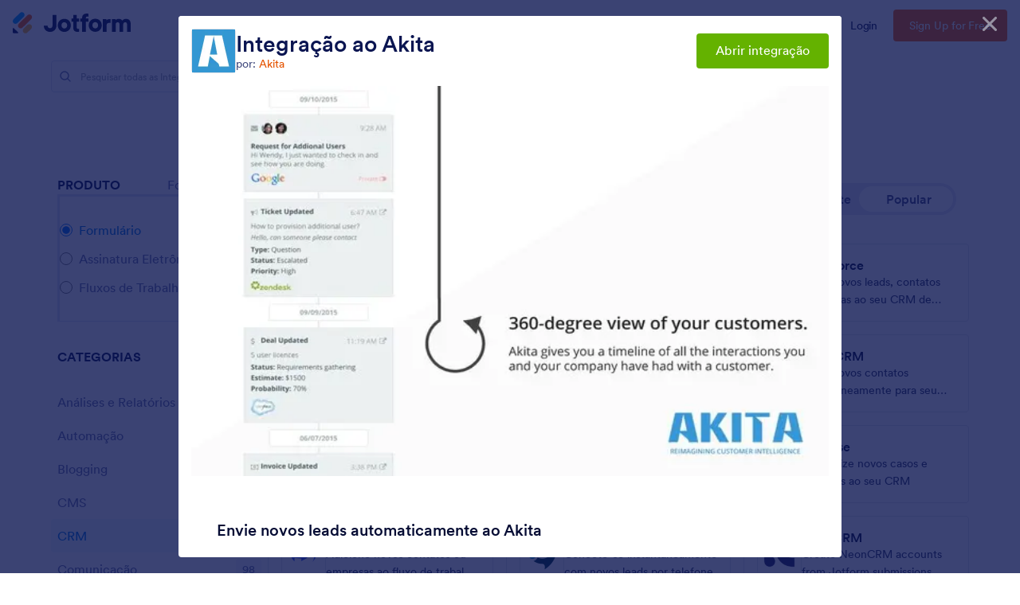

--- FILE ---
content_type: text/javascript; charset=utf-8
request_url: https://cdn.jotfor.ms/s/headerapp/e1529ca5ce8/static/js/index.8e8a7e9a.js?3.3.68281
body_size: 181956
content:
!function(){var e,t,n,r,a,o={51550:function(e,t,n){let{window:r}=n.g;e.exports={academy:{sentry:{enable:!0,dsn:"https://e21856d505644c643840103d8dbd250c@o61806.ingest.sentry.io/4506626385641472",name:"jotform-academy"}},checkout:{sentry:{enable:!0,dsn:"https://ca58c76e1157458f941020590eab787c@o61806.ingest.sentry.io/4505396476641280",name:"checkout"},fullStory:{enable:!0,jfCheckout_bool:!0}},"data-dashboards":{sentry:{enable:!0,dsn:"https://64a93c3dc440e48a9118dc2c169351ef@o61806.ingest.us.sentry.io/4507407451160576",name:"data-dashboards"}},"enterprise-management-panel":{sentry:{enable:!0,dsn:"https://5f6d2ccafb45fc479eaf94a42a51f7c4@o61806.ingest.us.sentry.io/4508218179649536",name:"enterprise-management-panel"}},"email-builder":{sentry:{enable:!0,dsn:"https://6625f7b197c65a4d8e49bc8e7641c8c2@o61806.ingest.us.sentry.io/4507407576465408",name:"email-builder"}},"email-details":{sentry:{enable:!0,dsn:"https://e0a74287bf15c46b981ddad77de5d7d7@o61806.ingest.sentry.io/4505822059823104",name:"email-details"},fullStory:{enable:!1}},"form-builder":{sentry:{enable:!0,dsn:"https://7b39e767f39941dd89d9361cf50382dd@o61806.ingest.sentry.io/132624",name:"jotform-40"}},inbox:{sentry:{enable:!0,dsn:"https://f5fc3cd88f0744df9e3c8a263cd00db1@o61806.ingest.sentry.io/1353659",name:"inbox"},fullStory:{enable:r?.isFullStoryEnabled}},"interview-management":{sentry:{enable:!0,dsn:"https://f875f9d7646f4149a6bfff821534e23b@o61806.ingest.sentry.io/4504971807162368"}},listings:{sentry:{enable:!0,dsn:"https://2c715cb8ed4745c383ff6830ca885807@o61806.ingest.sentry.io/5975209",name:"listings"},fullStory:{enable:r?.isFullStoryEnabled}},myaccount:{sentry:{enable:!0,dsn:"https://4048665e726d45eba296f250ad4d09bb@o61806.ingest.sentry.io/6396369",name:"myaccountv4"},fullStory:{enable:r?.fullstoryEnabled,usesMyAccountV4_bool:!0}},"page-builder":{sentry:{enable:!0,dsn:"https://727c1f481e28485a97e8a4ddae1bdaab@o61806.ingest.sentry.io/6179928",name:"landing-builder"}},"pdf-editor":{sentry:{enable:r?.location.href.indexOf("download")<0,dsn:"https://10dcd48960b74f9e84c93bee96ee2c9e@o61806.ingest.sentry.io/1234288",name:"pdf-designer"},fullStory:{enable:r?.isFullStoryEnabled}},portal:{sentry:{enable:!0,dsn:"https://36d29a013f8a4bd7adfe310f5fe4d75a@o61806.ingest.sentry.io/5223511",name:"app-builder"},fullStory:{enable:r?.fullStoryActiveForPortal}},apps:{sentry:{enable:!0,dsn:"https://ce88a543e07a3ac08d4081667c8266a3@o61806.ingest.sentry.io/4508375789469697",name:"apps"}},"refund-request":{sentry:{enable:!0,dsn:"https://c2bf244d1db8d74e25fafaf1b8f70747@o61806.ingest.sentry.io/4505786346110976",name:"refund-request"},fullStory:{enable:!0}},sheets:{sentry:{enable:!0,...r?.isReport?{dsn:"https://d69c7dc71f6243c19aa8f1466c32ab5c@o61806.ingest.sentry.io/5352078",name:"reports"}:r?.isBoards?{dsn:"https://983ae60052ddc6cf8a60dca2bfaa3b8c@o61806.ingest.sentry.io/4507571577749504",name:"boards"}:r?.isConversations?{dsn:"https://edbf2507da3923feb707b12ec22adbbb@o61806.ingest.sentry.io/4508327118635008",name:"conversations"}:{dsn:"https://23de99eacf6c4a068ba11e1a39556e6a@o61806.ingest.sentry.io/1211430",name:"spreadsheets"}}},sign:{sentry:{enable:!0,dsn:"https://9b0abbc9280c47c683b8a9067f61e88e@o61806.ingest.sentry.io/5680940",name:"sign"},fullStory:{enable:r?.fsEnabled}},"sign-filler":{sentry:{enable:!0,dsn:"https://1e23807c9020c755e635a09392e97b22@o61806.ingest.us.sentry.io/4507339316985856",name:"sign-filler"},fullStory:{enable:(()=>{try{return r?.parent?.fsEnabled}catch(e){return!1}})()}},"subscription-dashboard":{sentry:{enable:!0,dsn:"https://75f5c88aeffd4f54964275c0fba96d59@o61806.ingest.sentry.io/6190171",name:"subscription-dashboard"}},workflow:{sentry:{enable:!0,dsn:"https://15571fc5437e4368b4e2ed0e32c6d93f@o61806.ingest.sentry.io/5261296",name:"workflow"},fullStory:{enable:!1}},"ai-agent":{sentry:{enable:!0,dsn:"https://9595e22b6185cd8e2ff3ea2fc28cc68f@o61806.ingest.us.sentry.io/4507502561001472",name:"ai-agent",sampleRate:.1}},"ai-agent-builder":{sentry:{enable:!0,dsn:"https://59098a0cef7524a00cbc88db5b10e2f5@o61806.ingest.us.sentry.io/4507883422875648",name:"agent-builder",sampleRate:.1},fullStory:{enable:r?.fsEnabled}},form:{sentry:{enable:!0,dsn:"https://fc3f70667fb1400caf8c27ed635bd4e1@o61806.ingest.us.sentry.io/4142374"},fullStory:{enable:!1}},noupe:{sentry:{enable:!0,dsn:"https://f32f62287ce4c5cf837bc37df348bb29@o61806.ingest.us.sentry.io/4509512392507392",name:"noupe"},fullStory:{enable:!0}},"shopify-app":{sentry:{enable:!0,dsn:"https://49ba7125b6397296798585c38b2ddb12@o61806.ingest.us.sentry.io/4509631590563840",name:"shopify-agent-app"},fullStory:{enable:!0}},autopilot:{sentry:{enable:!0,dsn:"https://17f3183fadf213039ebc31a28fc2fca2@o61806.ingest.us.sentry.io/4510600705998848",name:"autopilot"},fullStory:{enable:!0}},"advanced-designer":{sentry:{enable:!0,dsn:"https://c065bdba623f2e71feb39bfa3368fae7@o61806.ingest.us.sentry.io/4510741595947008",name:"advanced-designer"},fullStory:{enable:!0}}}},73563:function(e,t,n){"use strict";var r,a,o,i,l,s,c,d,u,m,p,f,g,h,b,_,y,E,v,O,A,S,w,C,x,N,j,T,R,I,L,P,M,k,D,F,B,U,V,H,z,Y,G,q,W,$,J,Z,K,X,Q,ee,et,en,er,ea,eo,ei,el,es,ec,ed,eu,em,ep,ef,eg,eh,eb,e_,ey,eE,ev,eO,eA,eS,ew,eC,ex,eN,ej,eT,eR,eI,eL,eP,eM,ek,eD,eF,eB,eU,eV,eH,ez,eY,eG,eq,eW,e$,eJ,eZ,eK,eX,eQ,e0,e1,e2,e3,e4,e5,e6,e9,e8,e7,te,tt,tn,tr,ta,to,ti,tl,ts,tc,td,tu,tm,tp,tf,tg,th,tb,t_,ty,tE,tv,tO,tA,tS,tw,tC,tx,tN,tj,tT,tR,tI,tL,tP,tM=n(37490),tk=n(53058);n.p=`${(0,tk.OX)()}/`;var tD=n(67955),tF=n(28861);let tB=new tD.f("/",{interceptorConfig:{teamID:n.g.teamID,customResponseInterceptors:[tF.l.requestManagerResponseNormalizer],cacheTTL:0}}),tU=null;"DEVELOPMENT"!==(0,tk._$)()&&(window.csaTimeout=setInterval(()=>{tB.get("/API/user/combinedinfo").then(e=>{if(!tU){tU=e.credentials.username;return}let t=e.credentials.username;tU!==t&&window.location.reload()}).catch(e=>console.log(e))},9e5));var tV=n(86458),tH=n(95269),tz=n(48995),tY=n(22435),tG=n(53572),tq=n(22953),tW=n(18819),t$=n(21462),tJ=n.n(t$),tZ=n(41874),tK=n(25371),tX=n(34111);let tQ=({hideLoginButton:e,hideSignupButton:t})=>(0,tM.jsxs)("ul",{className:"jfRHeader--nav-action isNotLoggedIn",children:[!e&&(0,tM.jsx)("li",{className:"jfRHeader--nav-action-item",children:(0,tM.jsx)(tX.$h,{"data-testid":"login-button",type:"button",href:"/login/",className:"jfRHeader--nav-action-list-login locale",children:(0,tK.t)("Login")})}),!t&&(0,tM.jsx)("li",{className:"jfRHeader--nav-action-item",children:(0,tM.jsx)(tX.$h,{"data-testid":"signup-button",type:"button",href:"/signup/",className:"jfRHeader--nav-action-list-signup locale",children:(0,tK.t)("Sign Up for Free")})})]});tQ.propTypes={hideLoginButton:tH.bool.isRequired,hideSignupButton:tH.bool.isRequired};let t0=({isLoggedIn:e,username:t,avatarUrl:n,hideLoginButton:r,hideSignupButton:a})=>(0,tM.jsx)(tM.Fragment,{children:e?(0,tM.jsx)(tZ.A,{username:t,avatarUrl:n}):(0,tM.jsx)(tQ,{hideLoginButton:r,hideSignupButton:a})});t0.propTypes={isLoggedIn:tH.bool.isRequired,username:tH.string,avatarUrl:tH.string,hideLoginButton:tH.bool.isRequired,hideSignupButton:tH.bool.isRequired};var t1=n(53531),t2=n(98979),t3=n(4931),t4=n.n(t3),t5=n(29921);null==(o=n.g)||o.JOTFORM_ENV,null==(i=n.g)||i.JOTFORM_ENV;let t6={ENTER:"Enter",SPACE:" "},t9=(e="")=>(null==e?void 0:e.endsWith("/"))?e:`${e}/`,t8=({url:e="",currentPath:t="",selected:r=!1,hasAnyItemMatchingWithCurrentPath:a=!1,activeSectionId:o="",disableCurrentPathHighlighting:i=!1})=>{var l;let s;if(!e||!t)return!1;let c=(s=(l=e.split("?")[0]).split("://"))[1]?`/${s[1].split("/").slice(1).join("/")}`:l,d=((e="")=>{let t=!1;try{var r,a,o,i;t=null==(a=Array.from(null==(i=n.g.window)||null==(o=i.document)?void 0:o.querySelectorAll("#jfHeaderBodyWrapper .jfRHeader--nav-menu-item > a")))||null==(r=a.map(e=>{var t,n;return null==e||null==(n=e.href)||null==(t=n.split("#"))?void 0:t[1]}))?void 0:r.some(t=>t===e)}catch(e){t=!1}return t})(o),u=o&&e.includes(`#${o}`),m=t9(c)===t9(t);return!!u||!i&&!!m&&!d||!a&&!!r&&!d},t7=e=>new Promise(t=>setTimeout(t,e)),ne=async({event:e,title:t,logHeaderAction:n=e=>e,logEpMegaMenuAction:r=e=>e})=>{var a,o;e.preventDefault(),e.stopPropagation();let i=null==e||null==(a=e.currentTarget)?void 0:a.href,l=null==e||null==(o=e.currentTarget)?void 0:o.getAttribute("target");setTimeout(()=>{n({action:"headerMenu-click",target:t}),r({action:"click",target:t})},0);let s="_blank"===l;s||await t7(350),i&&(0,t5.c_)(i,s?"_blank":"_self",!0)},nt=e=>{var t;e&&(null==(t=e.querySelector("li a"))||t.focus())},nn=e=>Array.isArray(e)&&e.length>0,nr=e=>{if(!e)return;let t=e.querySelector("button");return t||e.querySelector("a")},na=({event:e,navItemRef:t,navItems:n,menuType:r,itemName:a,title:o,isOpen:i,setOpenedMenu:l=e=>e,isGetStartedBtn:s=!1,setArrowUpPressed:c=e=>e})=>{var d,u,m,p,f,g,h,b;let _=!1,y="jfRHeader--nav-sub-menu-item"===e.target.parentElement.className;if(!r&&["Home","End"].includes(e.key)){switch(e.key){case"Home":_=!0;let n=nr(s?t.current.parentElement.parentElement:t.current.parentElement);n&&n.focus();break;case"End":_=!0;let r=(s?t.current.parentElement.parentElement:t.current.parentElement).childNodes,a=r[r.length-1].querySelector("a, button");a&&a.focus()}_&&(e.stopPropagation(),e.preventDefault());return}switch(e.key){case"ArrowUp":case"ArrowDown":if(_=!0,y){let t="ArrowDown"===e.key,n=e.target.parentElement,r=n[`${t?"nextSibling":"previousSibling"}`];r||(r=n.parentElement[`${t?"firstChild":"lastChild"}`]);let a=r.querySelector("a");a&&a.focus()}"ArrowUp"===e.key&&c(!0),i||l(o);break;case"ArrowRight":_=!0;let E=s?null==t||null==(d=t.current)?void 0:d.parentElement.parentElement:t.current,v=null==E?void 0:E.nextElementSibling;if(!v){let e=nr(null==E||null==(u=E.parentElement)?void 0:u.firstChild);if(e)return void e.focus()}if(i&&(l(""),v.className.includes("hasSubMenu"))){let e=n.findIndex(e=>e.name===a)+1;e=e>=n.length?0:e,l(n[e].linkProps.title||o)}let O=nr(v);O&&O.focus();break;case"ArrowLeft":_=!0;let A=s?null==t||null==(p=t.current)||null==(m=p.parentElement)?void 0:m.parentElement:t.current,S=null==A?void 0:A.previousElementSibling;if(!S){let e=nr(null==A||null==(f=A.parentElement)?void 0:f.lastChild);if(e)return void e.focus()}if(i&&(l(""),S.className.includes("hasSubMenu"))){let e=n.findIndex(e=>e.name===a)-1;e=e<0?n.length-1:e,l(n[e].linkProps.title)}let w=nr(S);w&&w.focus();break;case"Escape":if(_=!0,i){l("");let t=nr(null==e||null==(b=e.currentTarget)||null==(h=b.parentElement)||null==(g=h.parentElement)?void 0:g.parentElement);t&&t.focus()}break;case"Home":_=!0;let C=t.current.parentElemen;C&&C.focus();break;case"End":if(_=!0,!i){let e=t.current.parentElement.querySelectorAll(".jfRHeader--nav-menu-item a, .jfRHeader--nav-menu-item button"),n=e[e.length-1];n&&n.focus()}break;case"Enter":case" ":y&&((0,t5.c_)(e.target.href,"_self"),_=!0)}_&&(e.stopPropagation(),e.preventDefault())},no=t2.Ay.div`
  --jf-header-bg: ${e=>e.menuStyles.headerBackground||"transparent"};
  --jf-header-bg-sticky: ${e=>e.menuStyles.headerBackgroundSticky||"rgba(255, 255, 255, 0.9)"};
  --jf-header-logo-text: ${e=>e.menuStyles.logoTextColor||"#0a224c"};
  --jf-header-nav-menu: ${e=>e.menuStyles.navMenuColor||"#0a1551"};
  --jf-header-nav-menu-active: ${e=>e.menuStyles.navMenuActiveColor||"#0075E3"};
  --jf-header-nav-menu-hover: ${e=>e.menuStyles.navMenuHoverColor||"#0075E3"};
  --jf-hamburger-menu: ${e=>e.menuStyles.hamburgerMenuColor||"#343C6A"};
  --jf-app-picker-border: ${e=>e.menuStyles.appPickerBorderColor||"#E3E5F5"};
  --jf-header-size: ${e=>e.menuStyles.headerHeight||"64px"};
  --bg-blue-500: #0075e3;
  --bg-blue-600: #0066c3;
  width: 100%;
  position: relative;
  z-index: 1001;
`,ni=t2.Ay.div`
  width: 100%;
  margin: 0 auto;
  display: flex;
  align-items: center;
  justify-content: center;
  min-height: var(--jf-header-size);
  padding: 0 16px;
  position: relative;
  box-sizing: border-box;
  @media screen and (max-width: 580px) {
    padding: 0 12px;
  }
  &:not(.isMobileMenuActive) {
    @media screen and (min-width: 480px) {
      max-width: 608px;
    }
    @media screen and (min-width: 640px) {
      max-width: 736px;
    }
    @media screen and (min-width: 768px) {
      max-width: 984px;
    }
    @media screen and (min-width: 1024px) {
      max-width: 1200px;
    }
    @media screen and (min-width: 1280px) {
      max-width: 1296px;
    }
  }
  &.mobileScreen {
    z-index: 1;
  }
  &.isMobileMenuActive {
    position: fixed;
    left: 0;
    top: 0;
    right: 0;
    width: 100%;
    background-color: #fff;
    .jfRHeader--mobile-nav-signup-btn,
    .jfRHeader--mobile-nav-contact-btn,
    .jfRHeader--mobile-nav-custom-btn {
      display: none;
    }
  }
  .jfRHeader--mobile-nav-custom-btn {
    .jfRHeader--custom-cta.jfRHeader--custom-cta--blue.js-tracking {
      font-size: 12px;
      font-weight: 500;
      line-height: 24px;
      padding: 4px 12px;
    }
    @media screen and (min-width: 1024px) {
      .jfRHeader--custom-cta.jfRHeader--custom-cta--blue.js-tracking {
        font-size: 14px;
        padding: 4px 8px;
      }
    }
  }
  .jfRHeader--custom-cta,
  .jfh-custom-cta {
    border-radius: 4px;
    font-size: 14px;
    padding: 8px;
    color: #fff;
    display: inline-block;
    white-space: nowrap;
    transition: background-color 0.2s ease;
    border: 0;
    outline: none;
    &.jfh-cta-blue,
    &--blue {
      background-color: var(--bg-blue-500);
      @media (hover:hover){ 
        &:hover {
          background-color: var(--bg-blue-600);
        }
      }
    }
    &.jfh-cta-orange,
    &--orange {
      background-color: var(--bg-orange-500);
      @media (hover:hover){ 
        &:hover {
          background-color: var(--bg-orange-600);
        }
      }
    }
    &.jfh-cta-green,
    &--green {
      background-color: var(--bg-green-500);
      @media (hover:hover){ 
        &:hover {
          background-color: var(--bg-green-600);
        }
      }
    }
    &.jfh-cta-teams,
    &.jfh-cta-navy,
    &--teams,
    &--navy {
      background-color: var(--bg-teams-default);
      @media (hover:hover){ 
        &:hover {
          background-color: var(--bg-teams-dark);
        }
      }
    }
    &.jfh-cta-ai,
    &.jfh-cta-purple,
    &--ai,
    &--purple {
      background-color: var(--bg-ai-default);
      @media (hover:hover){ 
        &:hover {
          background-color: var(--bg-ai-dark);
        }
      }
    }
    @media screen and (max-width: 1280px) and (min-width: 768px) {
      & {
        padding: 8px 6px;
      }
    }
    @media screen and (max-width: 1024px) {
      & {
        margin-inline-start: 8px;
        font-size: 10px;
        line-height: 24px;
        padding: 0 8px;
        border-radius: 4px;
        max-width: 160px;
        white-space: nowrap;
        overflow: hidden;
        text-overflow: ellipsis;
      }
    }
  }
`,nl=t2.Ay.div`
  pointer-events: none; // for ssr landings(handle broken submenu before hydration)
  position: ${e=>e.menuStyles.headerPosition||"relative"};
  font-family: Circular, -apple-system, BlinkMacSystemFont, "Segoe UI", roboto, oxygen-sans, ubuntu, cantarell, "Helvetica Neue", sans-serif;
  width: 100%;
  z-index: 950;
  background: var(--jf-header-bg);

  --bg-blue-500: #0075E3;
  --bg-blue-600: #0066C3;
  --bg-orange-500: #ff6100;
  --bg-orange-600: #e55300;
  --bg-green-500: #64b200;
  --bg-green-600: #529300;
  --bg-teams-default: #18235C;
  --bg-teams-dark: #0C1540;
  --bg-ai-default: #7923DD;
  --bg-ai-dark: #621CB1;

  &.jfRHeader--dark-mode {
    --jf-header-bg: ${e=>e.menuStyles.headerBackground||"#0a1551"};
    --jf-header-bg-sticky: ${e=>e.menuStyles.headerBackgroundSticky||"rgba(10, 21, 81, 0.9)"};
    --jf-header-logo-text: ${e=>e.menuStyles.logoTextColor||"#fff"};
    --jf-header-nav-menu: ${e=>e.menuStyles.navMenuColor||"#fff"};
    --jf-header-nav-menu-active: ${e=>e.menuStyles.navMenuActiveColor||"#ff6100"};
    --jf-header-nav-menu-hover: ${e=>e.menuStyles.navMenuHoverColor||"#ff6100"};
    --jf-hamburger-menu: ${e=>e.menuStyles.hamburgerMenuColor||"#fff"};
    --jf-app-picker-border: ${e=>e.menuStyles.appPickerBorderColor||"#252d5b"};
    --jf-header-size: ${e=>e.menuStyles.headerHeight||"64px"};
    ${ni} {
      &.isMobileMenuActive {
        background: var(--jf-header-bg);
      }
    }
    @media screen and (max-width: 1024px) {
      --jf-header-nav-menu: #0a1551;
    }
  }
  &.jfRHeader--gray-mode {
    --jf-header-bg: ${e=>e.menuStyles.headerBackground||"#F3F3FE"};
    --jf-header-bg-sticky: ${e=>e.menuStyles.headerBackgroundSticky||"rgba(244, 244, 244, 0.9)"};
    --jf-header-logo-text: ${e=>e.menuStyles.logoTextColor||"#0a1551"};
    --jf-header-nav-menu: ${e=>e.menuStyles.navMenuColor||"#0a1551"};
    --jf-header-nav-menu-active: ${e=>e.menuStyles.navMenuActiveColor||"#0075E3"};
    --jf-header-nav-menu-hover: ${e=>e.menuStyles.navMenuHoverColor||"#0075E3"};
    --jf-hamburger-menu: ${e=>e.menuStyles.hamburgerMenuColor||"#333"};
    --jf-app-picker-border: ${e=>e.menuStyles.appPickerBorderColor||"#e0e0e0"};
    --jf-header-size: ${e=>e.menuStyles.headerHeight||"64px"};
    ${ni} {
      &.isMobileMenuActive {
        background: var(--jf-header-bg);
      }
    }
    @media screen and (max-width: 1024px) {
      --jf-header-nav-menu: #0a1551;
    }
  }
  &.jfRHeader--ep-dark-mode {
    &.jfRHeader,
    #jfHeaderBodyWrapper & {
      --jf-header-bg: #050C34;
      --jf-hamburger-menu: #FFF;
      --jf-header-nav-menu: #FFF;
      --jf-header-nav-menu-active: #FFF;
      --jf-header-nav-menu-hover: #FFF;
      border: none;
    }

    .jfRHeader--hamburger.isActive {
      color: #343C6A;
    }
  }
  &.isSticky {
    backdrop-filter: saturate(180%) blur(20px);
    background: var(--jf-header-bg-sticky) !important; // stylelint-disable-line
    position: fixed;
    top: 0;
    right: 0;
    left: 0;
    z-index: 8000;
    &:not(.isMobileMenuActive) {
      transform: translateY(0);
    }
  }

  &.jfRHeader:not(.isMobileMenuActive).isSticky.isAnimating {
    animation: jfRHeaderSlideDown 0.2s ease-out;
  }

  @keyframes jfRHeaderSlideDown {
    0% {
      transform: translateY(-100%);
    }
    100% {
      transform: translateY(0);
    }
  }

  &.jfRHeader--full-width {
    ${ni} {
      @media screen and (min-width: 480px) {
        max-width: 100%;
      }
    }
  }

  ${({logoBgColor:e})=>!!e&&(0,t2.AH)`
    #headerWrapper {
      & > div:has(#js-logoMarkup) {
        @media screen and (min-width: 1024px) {
          transform: none;
        }
      }

      #js-logoMarkup {
        padding: 8px 16px;
        border-radius: 8px;
        background-color: ${e};

        > img {
          max-height: 40px;
        }

        @media screen and (max-width: 580px) {
          padding: 2px 4px;
          width: auto;
          border-radius: 4px;
          background-color: ${e};
        }
      }
    }
  `}
`,ns=t2.Ay.div`
  display: flex;
  align-items: center;
  flex-shrink: 0;
  @media screen and (max-width: 1024px) {
    width: 100%;
  }
  @media screen and (min-width: 1024px) {
    padding-inline-end: 16px;
    transform: translateY(-.09rem);
  }
  // Mobile Nav
  .jfRHeader--mobile-nav {
    margin-inline-start: 0;
    display: none;
    &-signup-btn {
      padding: 0 8px;
      border-radius: 4px;
      font-weight: 700;
      letter-spacing: -0.5px;
      cursor: pointer;
      background-color: ${e=>"dark"===e.theme?"#fff":"#17255b"};
      color: ${e=>"dark"===e.theme?"#17255b":"#fff"};
      margin-inline: 4px;
      text-align: center;
      line-height: 24px;
      font-size: 12px;
      outline: none;
      border: 0;
      white-space: nowrap;
    }
    &-contact-btn {
      transition: all .2s;
      padding: 0 8px;
      border-radius: 4px;
      font-weight: 700;
      letter-spacing: -0.5px;
      cursor: pointer;
      background-color: #0075e3;
      color: #fff;
      margin-inline: 4px;
      text-align: center;
      line-height: 24px;
      font-size: 12px;
      outline: 0px solid rgba(119, 207, 255, 0.5);

      &:hover  {
        background-color: #0066c3;
      }

      &:focus {
        outline-width: 3px;
      }
      @media screen and (max-width: 340px) {
        padding: 0 4px;
        font-size: 10px;
        line-height: 18px;
      }
    }
    &-custom-btn {
      display: flex;
    }
    @media screen and (max-width: 1024px) {
      display: flex;
      flex: 1;
      justify-content: flex-end;
      align-items: center;
    }
  }
  // Hamburger Menu
  .jfRHeader--hamburger {
    width: 32px;
    height: 32px;
    display: flex;
    align-items: center;
    justify-content: center;
    color: var(--jf-hamburger-menu);
    border: 0;
    outline: none;
    padding: 0;
    margin-inline-end: -8px;
    svg {
      width: 16px;
    }
    &.isActive {
      svg {
        width: 24px;
      }
    }
  }
  .jfRHeader--logo-link {
    max-width: 120px;
    height: auto;
    display: flex;
    svg {
      max-width: 100%;
      max-height: 100%;
      height: 30px;
      width: auto;
      pointer-events: none;
    }
    img {
      max-width: 100%;
      height: auto;
      max-height: 30px;
    }
    @media screen and (min-width: 1280px) {
      max-width: 148px;
      height: auto;
    }

    &-custom {
      padding-inline-end: 10px;
    }
  }
  .jfRHeader--logo-divider {
    background-color: #d3d6ec;
    width: 1px;
    height: 24px;
    margin-inline-start: 16px;
    margin-inline-end: 16px;
    @media screen and (max-width: 1280px) {
      height: 18px;
      margin-inline-start: 10px;
      margin-inline-end: 10px;
    }
  }
  .jfRHeader--logo-text {
    font-size: 20px;
    font-weight: 500;
    color: var(--jf-header-logo-text);
    text-decoration: none;
    margin-inline-start: -2px;
    @media screen and (max-width: 1280px) {
      font-size: 16px;
    }
    @media screen and (max-width: 480px) {
      font-size: 12px;
      max-width: 100px;
    }
  }
  //jfLogo icon on listings & has logo side text
  @media screen and (max-width: 580px) {
    .jfRHeader--logo-link:not(.jfRHeader--logo-link-custom) {
      .jfRHeader--side-text & {
        overflow: hidden;
        width: 36px;
        min-height: var(--jf-header-size);
        display: flex;
        align-items: center;
        .jfRHeader--logo-text {
          max-width: unset;
        }
        & > svg {
          position: absolute;
          left: 26px;
          height: 24px;
          transform: translate(-10px, -2px) !important;
          html[dir="rtl"] & {
            left: auto;
            right: -104px;
          }
          #logo-text {
            display: none;
          }
        }
      }
    }
    .jfRHeader--logo-divider {
      margin-inline-start: 0;
    }
    .jfRHeader--logo-text {
      .jfRHeader--side-text & {
        max-width: unset;
      }
    }
  }
  .jfRHeader--logo-custom {
    svg {
      width: auto;
      height: 20px;
      display: block;
    }
    @media screen and (max-width: 1024px) {
      svg {
        height: 16px;
      }
    }
  }
  .jfRHeader--badge {
    display: flex; 
    align-items: center;
    &:before {
      content: "";
      background-color: #d3d6ec;
      width: 1px;
      height: 24px;
      margin-inline: 16px;
      @media screen and (max-width: 1024px) {
        height: 18px;
        margin-inline: 10px;
      }
    }
    &-logo {
      width: 26px;
      height: auto;
      color: var(--jf-header-logo-text);
      @media screen and (max-width: 1024px) {
        width: 20px;
      }
    }
    &-text {
      margin-inline-start: 8px;
      width: 96px;
      font-size: 14px;
      line-height: 18px;
      font-weight: 700;
      color: var(--jf-header-logo-text);
      @media screen and (max-width: 1024px) {
        display: none;
      }
    }
  }
`;var nc=JSON.parse('{"OZ":"HIPAA Compliance","un":"Government","Mg":"See 100+ integrations"}');function nd(){return(nd=Object.assign?Object.assign.bind():function(e){for(var t=1;t<arguments.length;t++){var n=arguments[t];for(var r in n)({}).hasOwnProperty.call(n,r)&&(e[r]=n[r])}return e}).apply(null,arguments)}var nu=e=>tV.createElement("svg",nd({xmlns:"http://www.w3.org/2000/svg",viewBox:"0 0 110 133"},e),l||(l=tV.createElement("g",{fill:"none",fillRule:"nonzero"},tV.createElement("path",{fill:"#0C8FF2",d:"m104.8 15.2-43-13.6C57.4.2 52.6.2 48.2 1.6l-43 13.6c-2.6.8-4.4 3.3-4.4 6v16.2c0 37.1 18.1 71.9 48.5 93.2 1.6 1.2 3.7 1.8 5.6 1.8 1.9 0 4-.5 5.6-1.8C75.8 120 87.9 106 96.2 89.9c8.4-15.9 12.9-34 12.9-52.5V21.2c.3-2.7-1.5-5.2-4.3-6Z"}),tV.createElement("path",{fill:"#FFF",d:"M72.8 26.1c-2.9-2.4-5-1.8-7.9 3.4-1.9 3.5-5 3.9-6.9 3.8v-.7c2.2-1.1 3.8-3.3 3.8-5.9a6.7 6.7 0 0 0-13.4 0c0 2.6 1.6 4.8 3.8 5.9v.7c-1.9.1-5-.3-6.9-3.8-2.9-5.3-5-5.8-7.9-3.4-3 2.4-14.6 16.3-28.8 15 0 0 2.8 6.4 10.5 5 0 0 4.1 4.3 10.7 1.3 0 0 3.5 3.1 9 .3 0 0 4.1 3.1 8.4.4 0 0 2.5 1.8 5.2 1.3l.2 16.1c-.3-.1-.6-.1-.9-.2 0 0-4.8-1-9.8-2.4-4.8-1.3-10.1-3.3-10.9-4.4.1-.1.2-.1.3-.2.4-.2 1.2-.5 2-.6 1.8-.4 4.2-.5 6.6-.6 4.8-.2 5.7 0 5.8.1 0-.2 2.8.3 3.5-2.5 0 0 .1-.1 0-.2-.2-1.9-1.7-2-2.9-2.3-2-.3-1-.2-3.6-.1-4.4.3-18-.8-19.7 6.4v.5c.6 6.2 13.4 8.9 22.8 10.8-3.2 2.2-4.9 5-5.5 8.6-.3 3.9 2.8 7.6 9.9 11.7-5.4 3.9-9 7.5-8.7 11.8.5 3.6 3.7 8.3 9.8 11.3 0 0-4.3-6.6-4.6-10.2-.3-2.1.9-5.2 6.2-9l.2 13.2c0 1.1.9 2 2 2s2-.9 2-2l.2-12.9c4.8 3.6 5.9 6.6 5.7 8.6-.3 3.6-4.6 10.2-4.6 10.2 6.2-3 9.3-7.8 9.8-11.3.3-4.4-3.3-8-8.7-11.8 7.2-4.1 10.2-7.8 9.9-11.7-.7-3.6-2.4-6.5-5.5-8.6 9.3-1.9 22.2-4.6 22.8-10.8v-.5C85 51.3 71.4 52.4 67 52c-2.7 0-1.6-.1-3.6.1-1.2.2-2.7.3-2.9 2.3v.2c.8 2.8 3.5 2.3 3.5 2.5.1 0 .9-.2 5.8-.1 2.4.1 4.8.3 6.6.6.9.2 1.6.4 2 .6.1.1.3.1.3.2-.8 1.1-6.1 3.1-10.9 4.4-5 1.4-9.8 2.4-9.8 2.4-.1 0-.2 0-.3.1l.2-15.9c2.8.5 5.2-1.3 5.2-1.3 4.3 2.7 8.4-.4 8.4-.4 5.5 2.8 8.9-.3 8.9-.3 6.6 3 10.7-1.3 10.7-1.3 7.7 1.4 10.5-5 10.5-5-14.3 1.3-25.9-12.6-28.8-15ZM48.7 83c-1.8-1.1-2.6-2.6-2.4-3.6.1-1.4-.4-4.7 6.2-7.2l.2 13.3c-1.3-.8-2.6-1.7-4-2.5Zm14.4-3.6c.2 1-.7 2.5-2.4 3.6-1.2.7-2.3 1.5-3.4 2.2l.2-12.7c5.9 2.3 5.5 5.5 5.6 6.9Z"}))));function nm(){return(nm=Object.assign?Object.assign.bind():function(e){for(var t=1;t<arguments.length;t++){var n=arguments[t];for(var r in n)({}).hasOwnProperty.call(n,r)&&(e[r]=n[r])}return e}).apply(null,arguments)}var np=e=>tV.createElement("svg",nm({xmlns:"http://www.w3.org/2000/svg",fill:"currentColor",viewBox:"0 0 24 20"},e),s||(s=tV.createElement("path",{fillRule:"evenodd",d:"M8.054 11.522a2.498 2.498 0 0 0-2.515-2.506 2.538 2.538 0 0 0-2.521 2.53L3 19.49a2.498 2.498 0 0 0 2.514 2.506 2.538 2.538 0 0 0 2.522-2.531l.018-7.943Zm6.474 0a2.498 2.498 0 0 0-2.515-2.506 2.538 2.538 0 0 0-2.522 2.53l-.017 7.944a2.498 2.498 0 0 0 2.514 2.506 2.538 2.538 0 0 0 2.522-2.531l.018-7.943Zm3.959-2.506a2.498 2.498 0 0 1 2.514 2.506l-.017 7.943a2.538 2.538 0 0 1-2.522 2.53 2.498 2.498 0 0 1-2.514-2.505l.017-7.943a2.538 2.538 0 0 1 2.522-2.53Zm2.55-1.931L12.57 1.202a1 1 0 0 0-1.14 0L2.963 7.085c-.445.31-.145 1.033.39.945 2.34-.387 5.957-.902 8.646-.902 2.69 0 6.307.515 8.646.902.534.088.835-.636.39-.945Z",clipRule:"evenodd"})));let nf=({type:e})=>(0,tM.jsxs)("div",{className:"jfRHeader--badge",children:[e===tY.sc.GOVERNMENT?(0,tM.jsx)(np,{className:"jfRHeader--badge-logo"}):(0,tM.jsx)(nu,{className:"jfRHeader--badge-logo"}),(0,tM.jsx)("span",{className:"jfRHeader--badge-text locale",children:e===tY.sc.GOVERNMENT?(0,tK.t)(nc.un):(0,tK.t)(nc.OZ)})]});nf.propTypes={type:(0,tH.oneOf)([...Object.values(tY.sc)]).isRequired};let ng=({user:e,logoSideLinkProps:t,currentPath:n,isEnterprise:r})=>{var a;let o,{sideLinkText:i,dividerColor:l,sideLinkUrl:s,sideLinkClassName:c,sideLinkTextColor:d,sideLinkLogoAsHtmlString:u}=t,m=t4()("locale jfRHeader--logo-text",c),p=t4()("jfRHeader--logo-custom",c),{isGovernment:f,isHIPAA:g}=e||{},h="1"===g,b=()=>r&&f?tY.sc.GOVERNMENT:!!h&&tY.sc.HIPAA;return(0,tM.jsxs)(tM.Fragment,{children:[i&&(0,tM.jsxs)(tM.Fragment,{children:[(0,tM.jsx)("div",{className:"jfRHeader--logo-divider",style:{backgroundColor:l}}),(0,tM.jsx)(tX.$h,{href:s,className:m,style:{color:d},tabIndex:0,children:(0,tK.t)(i)})]}),u&&(0,tM.jsxs)(tM.Fragment,{children:[(0,tM.jsx)("div",{className:"jfRHeader--logo-divider",style:{backgroundColor:l}}),(0,tM.jsx)(tX.$h,{href:s,className:p,dangerouslySetInnerHTML:{__html:u},tabIndex:0})]}),(o=null==n||null==(a=n.replace(/\/platform\/(.*?)\//,"/"))?void 0:a.replace(/\/$/,""),["/pricing","/myaccount","/myforms","/mytables","/myreports","/myapprovals","/myapps","/mysigndocuments","/myworkspace","/workspace","/f/headerapp","/insights"].some(e=>null==o?void 0:o.includes(e))&&!i&&!u&&b()&&(0,tM.jsx)(nf,{type:b()}))]})};function nh(){return(nh=Object.assign?Object.assign.bind():function(e){for(var t=1;t<arguments.length;t++){var n=arguments[t];for(var r in n)({}).hasOwnProperty.call(n,r)&&(e[r]=n[r])}return e}).apply(null,arguments)}ng.propTypes={user:tz.L2,logoSideLinkProps:tz.Oi,currentPath:tH.string.isRequired,isEnterprise:tH.bool.isRequired},ng.defaultProps={logoSideLinkProps:tz.g9};var nb=e=>tV.createElement("svg",nh({style:{transform:"translateY(-2px)"},fill:"none",xmlns:"http://www.w3.org/2000/svg",viewBox:"0 0 167 30"},e),c||(c=tV.createElement("g",{id:"logo-text"},tV.createElement("path",{d:"M106.818 6.37702L107.109 6.46019V2.40392L106.975 2.34307C106.77 2.24989 106.44 2.16554 106.06 2.10414C105.674 2.04193 105.219 2.0006 104.755 2.0006C102.949 2.0006 100.918 2.59842 99.8661 3.67542C98.8149 4.75184 98.2353 6.28607 98.2353 8.12166V8.97865H95.5949V13.635H98.2353V27.7904H103.535V13.635H107.109V8.97865H103.535V8.18607C103.535 7.36123 103.823 6.8864 104.192 6.60981C104.572 6.32452 105.072 6.22481 105.528 6.22481C106.214 6.22481 106.611 6.31799 106.818 6.37702Z",fill:"#0A1551"}),tV.createElement("path",{d:"M49.1243 19.174L44.0006 19.174L44.0038 19.3774C44.044 21.9596 44.9509 24.0849 46.4694 25.5739C48.0238 27.0981 50.2403 27.9765 52.8837 27.9765C58.1751 27.9765 61.8811 23.9254 61.8811 19.0812V3.94955H56.3415V18.9263C56.3415 20.0073 56.0255 20.9611 55.4188 21.6487C54.8085 22.3404 53.9252 22.7382 52.845 22.7382C51.9598 22.7382 51.1104 22.4771 50.4539 21.9162C49.7942 21.3524 49.3534 20.5062 49.254 19.3841C49.2486 19.3235 49.2216 19.2691 49.1825 19.2309L49.1243 19.174Z",fill:"#0A1551"}),tV.createElement("path",{fillRule:"evenodd",clipRule:"evenodd",d:"M116.819 9.33463C111.552 9.33463 107.563 13.2099 107.563 18.5909C107.563 23.937 111.551 27.8473 116.819 27.8473C122.087 27.8473 126.075 23.937 126.075 18.5909C126.075 13.2099 122.086 9.33463 116.819 9.33463ZM116.819 23.026C115.782 23.026 114.794 22.648 114.066 21.9163C113.34 21.1869 112.85 20.0832 112.85 18.5909C112.85 17.0808 113.34 15.9778 114.065 15.2534C114.792 14.5267 115.78 14.1559 116.819 14.1559C117.858 14.1559 118.846 14.5267 119.573 15.2534C120.297 15.9778 120.788 17.0808 120.788 18.5909C120.788 20.1011 120.297 21.2041 119.573 21.9285C118.846 22.6552 117.858 23.026 116.819 23.026Z",fill:"#0A1551"}),tV.createElement("path",{fillRule:"evenodd",clipRule:"evenodd",d:"M73.0204 9.46392C67.7533 9.46392 63.7641 13.3392 63.7641 18.7202C63.7641 24.0663 67.7524 27.9765 73.0204 27.9765C78.2884 27.9765 82.2767 24.0663 82.2767 18.7202C82.2767 13.3392 78.2875 9.46392 73.0204 9.46392ZM73.0204 23.1553C71.9832 23.1553 70.9954 22.7773 70.2672 22.0456C69.5413 21.3162 69.051 20.2125 69.051 18.7202C69.051 17.2101 69.5418 16.1071 70.2666 15.3827C70.9937 14.656 71.9812 14.2852 73.0204 14.2852C74.0595 14.2852 75.0471 14.656 75.7742 15.3827C76.499 16.1071 76.9898 17.2101 76.9898 18.7202C76.9898 20.2304 76.499 21.3334 75.7742 22.0578C75.0471 22.7845 74.0595 23.1553 73.0204 23.1553Z",fill:"#0A1551"}),tV.createElement("path",{d:"M145.727 27.7904H140.471V9.90995H145.521V11.3476C146.684 10.1172 148.531 9.48442 150.126 9.48442C152.315 9.48442 154.166 10.3566 155.18 12.006C155.806 11.1713 156.524 10.567 157.335 10.1596C158.287 9.68097 159.348 9.48442 160.504 9.48442C162.133 9.48442 163.752 9.97937 164.966 11.0937C166.186 12.2135 166.963 13.9253 166.963 16.2835V27.7904H161.845V17.2157C161.845 16.3511 161.633 15.6374 161.217 15.1452C160.809 14.6624 160.166 14.3473 159.198 14.3473C158.314 14.3473 157.627 14.687 157.157 15.2197C156.683 15.757 156.413 16.51 156.413 17.3538V27.7904H151.193V17.2157C151.193 16.3539 150.974 15.6397 150.553 15.1463C150.139 14.6615 149.494 14.3473 148.546 14.3473C147.64 14.3473 146.945 14.6816 146.473 15.2086C145.997 15.7402 145.727 16.4917 145.727 17.3538V27.7904Z",fill:"#0A1551"}),tV.createElement("path",{d:"M138.496 9.92466V15.2802L138.086 15.1975C137.596 15.0988 137.174 15.0662 136.783 15.0662C135.669 15.0662 134.679 15.3389 133.968 16.0015C133.262 16.6597 132.775 17.7555 132.775 19.5236V27.7899H127.534V9.90938H132.638V11.6351C133.901 10.1176 135.861 9.8228 137.091 9.8228C137.486 9.8228 137.842 9.85878 138.181 9.89296L138.496 9.92466Z",fill:"#0A1551"}),tV.createElement("path",{d:"M93.9746 23.5231L93.701 23.6066C93.5069 23.6659 93.1333 23.7594 92.489 23.7594C92.0605 23.7594 91.5908 23.6593 91.2333 23.3729C90.8868 23.0952 90.6156 22.6185 90.6156 21.7905V13.6369L93.9746 13.6369V9.00224L90.6156 9.00225V3.97336H85.6457L85.6457 9.00225L83.1643 9.00225L83.1643 13.6369H85.6457V21.8551C85.6457 23.6979 86.1904 25.2382 87.1782 26.3189C88.1665 27.4001 90.065 28.0003 91.7627 28.0003C92.1985 28.0003 92.626 27.9588 92.9884 27.8963C93.3462 27.8347 93.6561 27.75 93.8488 27.6564L93.9746 27.5954V23.5231Z",fill:"#0A1551"}))),d||(d=tV.createElement("path",{d:"M7.47266 28.5098C8.03906 29.0589 7.6388 29.9996 6.83452 29.9996H1.80114C0.808059 29.9996 0 29.2163 0 28.2536V23.3741C0 22.5944 0.970426 22.2064 1.53682 22.7555L7.47266 28.5098Z",fill:"#0A1551"})),u||(u=tV.createElement("path",{d:"M15.3409 28.8897C13.851 27.4096 13.851 25.0097 15.3409 23.5295L20.718 18.1875C22.2079 16.7073 24.6235 16.7073 26.1134 18.1875C27.6033 19.6677 27.6033 22.0676 26.1134 23.5478L20.7363 28.8897C19.2464 30.3699 16.8308 30.3699 15.3409 28.8897Z",fill:"#FFB629"})),m||(m=tV.createElement("path",{d:"M1.135 15.4667C-0.354897 13.9865 -0.354896 11.5867 1.135 10.1065L10.184 1.11014C11.6739 -0.370046 14.0895 -0.370048 15.5794 1.11014C17.0693 2.59033 17.0693 4.99019 15.5794 6.47038L6.5304 15.4667C5.0405 16.9469 2.6249 16.9469 1.135 15.4667Z",fill:"#0099FF"})),p||(p=tV.createElement("path",{d:"M8.5324 21.8782C7.0425 20.398 7.0425 17.9982 8.5324 16.518L20.7592 4.37085C22.2491 2.89067 24.6647 2.89066 26.1546 4.37085C27.6445 5.85104 27.6445 8.2509 26.1546 9.73109L13.9278 21.8782C12.4379 23.3584 10.0223 23.3584 8.5324 21.8782Z",fill:"#FF6100"})));function n_(){return(n_=Object.assign?Object.assign.bind():function(e){for(var t=1;t<arguments.length;t++){var n=arguments[t];for(var r in n)({}).hasOwnProperty.call(n,r)&&(e[r]=n[r])}return e}).apply(null,arguments)}var ny=e=>tV.createElement("svg",n_({style:{transform:"translateY(-2px)"},fill:"none",xmlns:"http://www.w3.org/2000/svg",viewBox:"0 0 167 30"},e),f||(f=tV.createElement("g",{id:"logo-text"},tV.createElement("path",{d:"M106.818 6.37702L107.109 6.46019V2.40392L106.975 2.34307C106.77 2.24989 106.44 2.16554 106.06 2.10414C105.674 2.04193 105.219 2.0006 104.755 2.0006C102.949 2.0006 100.918 2.59842 99.8661 3.67542C98.8149 4.75184 98.2353 6.28607 98.2353 8.12166V8.97865H95.5949V13.635H98.2353V27.7904H103.535V13.635H107.109V8.97865H103.535V8.18607C103.535 7.36123 103.823 6.8864 104.192 6.60981C104.572 6.32452 105.072 6.22481 105.528 6.22481C106.214 6.22481 106.611 6.31799 106.818 6.37702Z",fill:"#FFFFFF"}),tV.createElement("path",{d:"M49.1243 19.174L44.0006 19.174L44.0038 19.3774C44.044 21.9596 44.9509 24.0849 46.4694 25.5739C48.0238 27.0981 50.2403 27.9765 52.8837 27.9765C58.1751 27.9765 61.8811 23.9254 61.8811 19.0812V3.94955H56.3415V18.9263C56.3415 20.0073 56.0255 20.9611 55.4188 21.6487C54.8085 22.3404 53.9252 22.7382 52.845 22.7382C51.9598 22.7382 51.1104 22.4771 50.4539 21.9162C49.7942 21.3524 49.3534 20.5062 49.254 19.3841C49.2486 19.3235 49.2216 19.2691 49.1825 19.2309L49.1243 19.174Z",fill:"#FFFFFF"}),tV.createElement("path",{fillRule:"evenodd",clipRule:"evenodd",d:"M116.819 9.33463C111.552 9.33463 107.563 13.2099 107.563 18.5909C107.563 23.937 111.551 27.8473 116.819 27.8473C122.087 27.8473 126.075 23.937 126.075 18.5909C126.075 13.2099 122.086 9.33463 116.819 9.33463ZM116.819 23.026C115.782 23.026 114.794 22.648 114.066 21.9163C113.34 21.1869 112.85 20.0832 112.85 18.5909C112.85 17.0808 113.34 15.9778 114.065 15.2534C114.792 14.5267 115.78 14.1559 116.819 14.1559C117.858 14.1559 118.846 14.5267 119.573 15.2534C120.297 15.9778 120.788 17.0808 120.788 18.5909C120.788 20.1011 120.297 21.2041 119.573 21.9285C118.846 22.6552 117.858 23.026 116.819 23.026Z",fill:"#FFFFFF"}),tV.createElement("path",{fillRule:"evenodd",clipRule:"evenodd",d:"M73.0204 9.46392C67.7533 9.46392 63.7641 13.3392 63.7641 18.7202C63.7641 24.0663 67.7524 27.9765 73.0204 27.9765C78.2884 27.9765 82.2767 24.0663 82.2767 18.7202C82.2767 13.3392 78.2875 9.46392 73.0204 9.46392ZM73.0204 23.1553C71.9832 23.1553 70.9954 22.7773 70.2672 22.0456C69.5413 21.3162 69.051 20.2125 69.051 18.7202C69.051 17.2101 69.5418 16.1071 70.2666 15.3827C70.9937 14.656 71.9812 14.2852 73.0204 14.2852C74.0595 14.2852 75.0471 14.656 75.7742 15.3827C76.499 16.1071 76.9898 17.2101 76.9898 18.7202C76.9898 20.2304 76.499 21.3334 75.7742 22.0578C75.0471 22.7845 74.0595 23.1553 73.0204 23.1553Z",fill:"#FFFFFF"}),tV.createElement("path",{d:"M145.727 27.7904H140.471V9.90995H145.521V11.3476C146.684 10.1172 148.531 9.48442 150.126 9.48442C152.315 9.48442 154.166 10.3566 155.18 12.006C155.806 11.1713 156.524 10.567 157.335 10.1596C158.287 9.68097 159.348 9.48442 160.504 9.48442C162.133 9.48442 163.752 9.97937 164.966 11.0937C166.186 12.2135 166.963 13.9253 166.963 16.2835V27.7904H161.845V17.2157C161.845 16.3511 161.633 15.6374 161.217 15.1452C160.809 14.6624 160.166 14.3473 159.198 14.3473C158.314 14.3473 157.627 14.687 157.157 15.2197C156.683 15.757 156.413 16.51 156.413 17.3538V27.7904H151.193V17.2157C151.193 16.3539 150.974 15.6397 150.553 15.1463C150.139 14.6615 149.494 14.3473 148.546 14.3473C147.64 14.3473 146.945 14.6816 146.473 15.2086C145.997 15.7402 145.727 16.4917 145.727 17.3538V27.7904Z",fill:"#FFFFFF"}),tV.createElement("path",{d:"M138.496 9.92466V15.2802L138.086 15.1975C137.596 15.0988 137.174 15.0662 136.783 15.0662C135.669 15.0662 134.679 15.3389 133.968 16.0015C133.262 16.6597 132.775 17.7555 132.775 19.5236V27.7899H127.534V9.90938H132.638V11.6351C133.901 10.1176 135.861 9.8228 137.091 9.8228C137.486 9.8228 137.842 9.85878 138.181 9.89296L138.496 9.92466Z",fill:"#FFFFFF"}),tV.createElement("path",{d:"M93.9746 23.5231L93.701 23.6066C93.5069 23.6659 93.1333 23.7594 92.489 23.7594C92.0605 23.7594 91.5908 23.6593 91.2333 23.3729C90.8868 23.0952 90.6156 22.6185 90.6156 21.7905V13.6369L93.9746 13.6369V9.00224L90.6156 9.00225V3.97336H85.6457L85.6457 9.00225L83.1643 9.00225L83.1643 13.6369H85.6457V21.8551C85.6457 23.6979 86.1904 25.2382 87.1782 26.3189C88.1665 27.4001 90.065 28.0003 91.7627 28.0003C92.1985 28.0003 92.626 27.9588 92.9884 27.8963C93.3462 27.8347 93.6561 27.75 93.8488 27.6564L93.9746 27.5954V23.5231Z",fill:"#FFFFFF"}))),g||(g=tV.createElement("path",{d:"M7.47266 28.5098C8.03906 29.0589 7.6388 29.9996 6.83452 29.9996H1.80114C0.808059 29.9996 0 29.2163 0 28.2536V23.3741C0 22.5944 0.970426 22.2064 1.53682 22.7555L7.47266 28.5098Z",fill:"#FFFFFF"})),h||(h=tV.createElement("path",{d:"M15.3409 28.8897C13.851 27.4096 13.851 25.0097 15.3409 23.5295L20.718 18.1875C22.2079 16.7073 24.6235 16.7073 26.1134 18.1875C27.6033 19.6677 27.6033 22.0676 26.1134 23.5478L20.7363 28.8897C19.2464 30.3699 16.8308 30.3699 15.3409 28.8897Z",fill:"#FFB629"})),b||(b=tV.createElement("path",{d:"M1.135 15.4667C-0.354897 13.9865 -0.354896 11.5867 1.135 10.1065L10.184 1.11014C11.6739 -0.370046 14.0895 -0.370048 15.5794 1.11014C17.0693 2.59033 17.0693 4.99019 15.5794 6.47038L6.5304 15.4667C5.0405 16.9469 2.6249 16.9469 1.135 15.4667Z",fill:"#0099FF"})),_||(_=tV.createElement("path",{d:"M8.5324 21.8782C7.0425 20.398 7.0425 17.9982 8.5324 16.518L20.7592 4.37085C22.2491 2.89067 24.6647 2.89066 26.1546 4.37085C27.6445 5.85104 27.6445 8.2509 26.1546 9.73109L13.9278 21.8782C12.4379 23.3584 10.0223 23.3584 8.5324 21.8782Z",fill:"#FF6100"})));function nE(){return(nE=Object.assign?Object.assign.bind():function(e){for(var t=1;t<arguments.length;t++){var n=arguments[t];for(var r in n)({}).hasOwnProperty.call(n,r)&&(e[r]=n[r])}return e}).apply(null,arguments)}var nv=e=>tV.createElement("svg",nE({style:{transform:"translateY(-2px)"},fill:"none",xmlns:"http://www.w3.org/2000/svg",viewBox:"0 0 167 30"},e),y||(y=tV.createElement("g",{id:"logo-text"},tV.createElement("path",{d:"M106.818 6.37702L107.109 6.46019V2.40392L106.975 2.34307C106.77 2.24989 106.44 2.16554 106.06 2.10414C105.674 2.04193 105.219 2.0006 104.755 2.0006C102.949 2.0006 100.918 2.59842 99.8661 3.67542C98.8149 4.75184 98.2353 6.28607 98.2353 8.12166V8.97865H95.5949V13.635H98.2353V27.7904H103.535V13.635H107.109V8.97865H103.535V8.18607C103.535 7.36123 103.823 6.8864 104.192 6.60981C104.572 6.32452 105.072 6.22481 105.528 6.22481C106.214 6.22481 106.611 6.31799 106.818 6.37702Z",fill:"#FFFFFF"}),tV.createElement("path",{d:"M49.1243 19.174L44.0006 19.174L44.0038 19.3774C44.044 21.9596 44.9509 24.0849 46.4694 25.5739C48.0238 27.0981 50.2403 27.9765 52.8837 27.9765C58.1751 27.9765 61.8811 23.9254 61.8811 19.0812V3.94955H56.3415V18.9263C56.3415 20.0073 56.0255 20.9611 55.4188 21.6487C54.8085 22.3404 53.9252 22.7382 52.845 22.7382C51.9598 22.7382 51.1104 22.4771 50.4539 21.9162C49.7942 21.3524 49.3534 20.5062 49.254 19.3841C49.2486 19.3235 49.2216 19.2691 49.1825 19.2309L49.1243 19.174Z",fill:"#FFFFFF"}),tV.createElement("path",{fillRule:"evenodd",clipRule:"evenodd",d:"M116.819 9.33463C111.552 9.33463 107.563 13.2099 107.563 18.5909C107.563 23.937 111.551 27.8473 116.819 27.8473C122.087 27.8473 126.075 23.937 126.075 18.5909C126.075 13.2099 122.086 9.33463 116.819 9.33463ZM116.819 23.026C115.782 23.026 114.794 22.648 114.066 21.9163C113.34 21.1869 112.85 20.0832 112.85 18.5909C112.85 17.0808 113.34 15.9778 114.065 15.2534C114.792 14.5267 115.78 14.1559 116.819 14.1559C117.858 14.1559 118.846 14.5267 119.573 15.2534C120.297 15.9778 120.788 17.0808 120.788 18.5909C120.788 20.1011 120.297 21.2041 119.573 21.9285C118.846 22.6552 117.858 23.026 116.819 23.026Z",fill:"#FFFFFF"}),tV.createElement("path",{fillRule:"evenodd",clipRule:"evenodd",d:"M73.0204 9.46392C67.7533 9.46392 63.7641 13.3392 63.7641 18.7202C63.7641 24.0663 67.7524 27.9765 73.0204 27.9765C78.2884 27.9765 82.2767 24.0663 82.2767 18.7202C82.2767 13.3392 78.2875 9.46392 73.0204 9.46392ZM73.0204 23.1553C71.9832 23.1553 70.9954 22.7773 70.2672 22.0456C69.5413 21.3162 69.051 20.2125 69.051 18.7202C69.051 17.2101 69.5418 16.1071 70.2666 15.3827C70.9937 14.656 71.9812 14.2852 73.0204 14.2852C74.0595 14.2852 75.0471 14.656 75.7742 15.3827C76.499 16.1071 76.9898 17.2101 76.9898 18.7202C76.9898 20.2304 76.499 21.3334 75.7742 22.0578C75.0471 22.7845 74.0595 23.1553 73.0204 23.1553Z",fill:"#FFFFFF"}),tV.createElement("path",{d:"M145.727 27.7904H140.471V9.90995H145.521V11.3476C146.684 10.1172 148.531 9.48442 150.126 9.48442C152.315 9.48442 154.166 10.3566 155.18 12.006C155.806 11.1713 156.524 10.567 157.335 10.1596C158.287 9.68097 159.348 9.48442 160.504 9.48442C162.133 9.48442 163.752 9.97937 164.966 11.0937C166.186 12.2135 166.963 13.9253 166.963 16.2835V27.7904H161.845V17.2157C161.845 16.3511 161.633 15.6374 161.217 15.1452C160.809 14.6624 160.166 14.3473 159.198 14.3473C158.314 14.3473 157.627 14.687 157.157 15.2197C156.683 15.757 156.413 16.51 156.413 17.3538V27.7904H151.193V17.2157C151.193 16.3539 150.974 15.6397 150.553 15.1463C150.139 14.6615 149.494 14.3473 148.546 14.3473C147.64 14.3473 146.945 14.6816 146.473 15.2086C145.997 15.7402 145.727 16.4917 145.727 17.3538V27.7904Z",fill:"#FFFFFF"}),tV.createElement("path",{d:"M138.496 9.92466V15.2802L138.086 15.1975C137.596 15.0988 137.174 15.0662 136.783 15.0662C135.669 15.0662 134.679 15.3389 133.968 16.0015C133.262 16.6597 132.775 17.7555 132.775 19.5236V27.7899H127.534V9.90938H132.638V11.6351C133.901 10.1176 135.861 9.8228 137.091 9.8228C137.486 9.8228 137.842 9.85878 138.181 9.89296L138.496 9.92466Z",fill:"#FFFFFF"}),tV.createElement("path",{d:"M93.9746 23.5231L93.701 23.6066C93.5069 23.6659 93.1333 23.7594 92.489 23.7594C92.0605 23.7594 91.5908 23.6593 91.2333 23.3729C90.8868 23.0952 90.6156 22.6185 90.6156 21.7905V13.6369L93.9746 13.6369V9.00224L90.6156 9.00225V3.97336H85.6457L85.6457 9.00225L83.1643 9.00225L83.1643 13.6369H85.6457V21.8551C85.6457 23.6979 86.1904 25.2382 87.1782 26.3189C88.1665 27.4001 90.065 28.0003 91.7627 28.0003C92.1985 28.0003 92.626 27.9588 92.9884 27.8963C93.3462 27.8347 93.6561 27.75 93.8488 27.6564L93.9746 27.5954V23.5231Z",fill:"#FFFFFF"}))),E||(E=tV.createElement("path",{d:"M7.47266 28.5098C8.03906 29.0589 7.6388 29.9996 6.83452 29.9996H1.80114C0.808059 29.9996 0 29.2163 0 28.2536V23.3741C0 22.5944 0.970426 22.2064 1.53682 22.7555L7.47266 28.5098Z",fill:"#FFFFFF"})),v||(v=tV.createElement("path",{d:"M15.3409 28.8897C13.851 27.4096 13.851 25.0097 15.3409 23.5295L20.718 18.1875C22.2079 16.7073 24.6235 16.7073 26.1134 18.1875C27.6033 19.6677 27.6033 22.0676 26.1134 23.5478L20.7363 28.8897C19.2464 30.3699 16.8308 30.3699 15.3409 28.8897Z",fill:"#FFFFFF"})),O||(O=tV.createElement("path",{d:"M1.135 15.4667C-0.354897 13.9865 -0.354896 11.5867 1.135 10.1065L10.184 1.11014C11.6739 -0.370046 14.0895 -0.370048 15.5794 1.11014C17.0693 2.59033 17.0693 4.99019 15.5794 6.47038L6.5304 15.4667C5.0405 16.9469 2.6249 16.9469 1.135 15.4667Z",fill:"#FFFFFF"})),A||(A=tV.createElement("path",{d:"M8.5324 21.8782C7.0425 20.398 7.0425 17.9982 8.5324 16.518L20.7592 4.37085C22.2491 2.89067 24.6647 2.89066 26.1546 4.37085C27.6445 5.85104 27.6445 8.2509 26.1546 9.73109L13.9278 21.8782C12.4379 23.3584 10.0223 23.3584 8.5324 21.8782Z",fill:"#FFFFFF"})));function nO(){return(nO=Object.assign?Object.assign.bind():function(e){for(var t=1;t<arguments.length;t++){var n=arguments[t];for(var r in n)({}).hasOwnProperty.call(n,r)&&(e[r]=n[r])}return e}).apply(null,arguments)}var nA=e=>tV.createElement("svg",nO({style:{transform:"translateY(-2px)"},viewBox:"0 0 299 66",fill:"none",xmlns:"http://www.w3.org/2000/svg",className:"jl-main jfLogo-white"},e),S||(S=tV.createElement("g",{id:"logo-text"},tV.createElement("path",{fillRule:"evenodd",clipRule:"evenodd",d:"M188.28 50.6124C187.16 50.6264 186.049 50.4179 185.01 49.999C183.972 49.5802 183.027 48.9593 182.23 48.1724C180.63 46.5724 179.55 44.1424 179.55 40.8624C179.55 37.5424 180.63 35.1224 182.23 33.5224C183.03 32.7432 183.977 32.13 185.015 31.7181C186.054 31.3062 187.163 31.1038 188.28 31.1224C190.56 31.1224 192.73 31.9224 194.33 33.5224C195.93 35.1224 197 37.5424 197 40.8624C197 44.1824 195.93 46.6024 194.33 48.2024C193.53 48.9816 192.583 49.5948 191.545 50.0067C190.506 50.4186 189.397 50.6211 188.28 50.6024V50.6124ZM188.28 20.5124C176.7 20.5124 167.93 29.0324 167.93 40.8624C167.93 52.6124 176.7 61.2124 188.28 61.2124C199.86 61.2124 208.63 52.6124 208.63 40.8624C208.63 29.0324 199.86 20.5124 188.28 20.5124ZM240.27 61.0824H251.82V38.1424C251.82 36.2424 252.42 34.5924 253.46 33.4324C254.038 32.805 254.744 32.3102 255.532 31.9822C256.319 31.6542 257.168 31.5007 258.02 31.5324C260.1 31.5324 261.52 32.2324 262.43 33.2924C263.36 34.3724 263.83 35.9424 263.83 37.8424V61.0824H275.31V38.1424C275.31 36.2924 275.91 34.6424 276.95 33.4524C277.512 32.8254 278.204 32.3287 278.978 31.9971C279.752 31.6655 280.588 31.5069 281.43 31.5324C283.56 31.5324 284.97 32.2324 285.87 33.2924C286.79 34.3724 287.25 35.9424 287.25 37.8424V61.0824H298.5V35.7824C298.5 30.6124 296.8 26.8424 294.11 24.3824C291.44 21.9324 287.88 20.8424 284.31 20.8424C281.76 20.8424 279.43 21.2824 277.34 22.3324C275.55 23.2324 273.98 24.5524 272.6 26.3924C270.37 22.7624 266.3 20.8424 261.5 20.8424C257.98 20.8424 253.93 22.2424 251.37 24.9424V21.7824H240.27V61.0824ZM235.92 21.8124V33.5824L235.02 33.4024C233.95 33.1924 233.02 33.1124 232.16 33.1124C229.71 33.1124 227.53 33.7124 225.97 35.1724C224.42 36.6224 223.35 39.0324 223.35 42.9124V61.0824H211.83V21.7824H223.05V25.5824C225.82 22.2424 230.13 21.5824 232.84 21.5824C233.7 21.5824 234.49 21.6724 235.24 21.7424L235.92 21.8124ZM96.72 42.1424H107.98L108.11 42.2724C108.19 42.3524 108.25 42.4724 108.26 42.6024C108.309 43.6595 108.567 44.6964 109.02 45.6526C109.474 46.6089 110.113 47.4654 110.9 48.1724C112.382 49.3819 114.248 50.0205 116.16 49.9724C117.219 50.0079 118.273 49.8124 119.248 49.3997C120.224 48.987 121.098 48.3669 121.81 47.5824C123.194 45.9038 123.916 43.7767 123.84 41.6024V8.68242H136.02V41.9424C136.02 52.5924 127.87 61.4924 116.24 61.4924C110.44 61.4924 105.56 59.5624 102.14 56.2124C98.8 52.9424 96.81 48.2724 96.72 42.5924V42.1424ZM166.3 14.0124L166.94 14.2024V5.28242L166.64 5.15242C165.994 4.89541 165.319 4.71745 164.63 4.62242C163.78 4.48242 162.78 4.39242 161.76 4.39242C157.79 4.39242 153.33 5.71242 151.02 8.08242C148.71 10.4424 147.43 13.8124 147.43 17.8524V19.7324H141.63V29.9724H147.43V61.0824H159.08V29.9724H166.94V19.7324H159.08V17.9924C159.08 16.1824 159.71 15.1324 160.52 14.5324C161.385 13.9437 162.415 13.646 163.46 13.6824C164.96 13.6824 165.84 13.8824 166.3 14.0124Z",className:"jl-main-color jl-main-text jl-main-text-all",fill:"#0A1551"}))),w||(w=tV.createElement("path",{d:"M16.43 62.6724C17.67 63.8724 16.79 65.9424 15.03 65.9424H3.95C2.91734 65.9558 1.92154 65.559 1.18104 64.8391C0.440538 64.1192 0.015802 63.135 0 62.1024V51.3824C0 49.6624 2.13 48.8124 3.38 50.0224L16.43 62.6724Z",className:"jl-main-color",fill:"#0A1551"})),C||(C=tV.createElement("path",{d:"M33.72 63.5024C32.943 62.7309 32.3263 61.8133 31.9054 60.8024C31.4846 59.7916 31.2679 58.7074 31.2679 57.6124C31.2679 56.5174 31.4846 55.4333 31.9054 54.4224C32.3263 53.4115 32.943 52.4939 33.72 51.7224L45.54 39.9824C47.1171 38.4179 49.2485 37.54 51.47 37.54C53.6915 37.54 55.8229 38.4179 57.4 39.9824C58.177 40.7539 58.7938 41.6715 59.2146 42.6824C59.6354 43.6933 59.8521 44.7774 59.8521 45.8724C59.8521 46.9674 59.6354 48.0516 59.2146 49.0624C58.7938 50.0733 58.177 50.9909 57.4 51.7624L45.58 63.5024C44.0029 65.0669 41.8715 65.9448 39.65 65.9448C37.4285 65.9448 35.2971 65.0669 33.72 63.5024V63.5024Z",className:"jl-pen-bottom",fill:"#FFB629"})),x||(x=tV.createElement("path",{d:"M2.5 33.9924C1.72296 33.2209 1.10625 32.3033 0.685406 31.2924C0.264561 30.2816 0.0478973 29.1974 0.0478973 28.1024C0.0478973 27.0074 0.264561 25.9233 0.685406 24.9124C1.10625 23.9015 1.72296 22.9839 2.5 22.2124L22.39 2.44242C23.9671 0.877893 26.0985 0 28.32 0C30.5415 0 32.6729 0.877893 34.25 2.44242C35.027 3.2139 35.6437 4.13152 36.0646 5.1424C36.4854 6.15328 36.7021 7.23744 36.7021 8.33242C36.7021 9.4274 36.4854 10.5116 36.0646 11.5224C35.6437 12.5333 35.027 13.4509 34.25 14.2224L14.35 33.9924C12.7733 35.5539 10.644 36.4299 8.425 36.4299C6.20597 36.4299 4.07665 35.5539 2.5 33.9924V33.9924Z",className:"jl-pen-top",fill:"#09F"})),N||(N=tV.createElement("path",{d:"M18.76 48.0924C17.983 47.3209 17.3662 46.4033 16.9454 45.3924C16.5246 44.3816 16.3079 43.2974 16.3079 42.2024C16.3079 41.1074 16.5246 40.0233 16.9454 39.0124C17.3662 38.0015 17.983 37.0839 18.76 36.3124L45.63 9.61242C47.2071 8.04789 49.3385 7.17 51.56 7.17C53.7815 7.17 55.9129 8.04789 57.49 9.61242C58.267 10.3839 58.8837 11.3015 59.3046 12.3124C59.7254 13.3233 59.9421 14.4074 59.9421 15.5024C59.9421 16.5974 59.7254 17.6816 59.3046 18.6924C58.8837 19.7033 58.267 20.6209 57.49 21.3924L30.62 48.0924C29.0429 49.6569 26.9115 50.5348 24.69 50.5348C22.4685 50.5348 20.3371 49.6569 18.76 48.0924V48.0924Z",className:"jl-pen-middle",fill:"#FF6100"})));function nS(){return(nS=Object.assign?Object.assign.bind():function(e){for(var t=1;t<arguments.length;t++){var n=arguments[t];for(var r in n)({}).hasOwnProperty.call(n,r)&&(e[r]=n[r])}return e}).apply(null,arguments)}var nw=e=>tV.createElement("svg",nS({style:{transform:"translateY(-2px)"},viewBox:"0 0 299 66",fill:"none",xmlns:"http://www.w3.org/2000/svg",className:"jl-main jfLogo-white"},e),j||(j=tV.createElement("g",{id:"logo-text"},tV.createElement("path",{fillRule:"evenodd",clipRule:"evenodd",d:"M188.28 50.6124C187.16 50.6264 186.049 50.4179 185.01 49.999C183.972 49.5802 183.027 48.9593 182.23 48.1724C180.63 46.5724 179.55 44.1424 179.55 40.8624C179.55 37.5424 180.63 35.1224 182.23 33.5224C183.03 32.7432 183.977 32.13 185.015 31.7181C186.054 31.3062 187.163 31.1038 188.28 31.1224C190.56 31.1224 192.73 31.9224 194.33 33.5224C195.93 35.1224 197 37.5424 197 40.8624C197 44.1824 195.93 46.6024 194.33 48.2024C193.53 48.9816 192.583 49.5948 191.545 50.0067C190.506 50.4186 189.397 50.6211 188.28 50.6024V50.6124ZM188.28 20.5124C176.7 20.5124 167.93 29.0324 167.93 40.8624C167.93 52.6124 176.7 61.2124 188.28 61.2124C199.86 61.2124 208.63 52.6124 208.63 40.8624C208.63 29.0324 199.86 20.5124 188.28 20.5124ZM240.27 61.0824H251.82V38.1424C251.82 36.2424 252.42 34.5924 253.46 33.4324C254.038 32.805 254.744 32.3102 255.532 31.9822C256.319 31.6542 257.168 31.5007 258.02 31.5324C260.1 31.5324 261.52 32.2324 262.43 33.2924C263.36 34.3724 263.83 35.9424 263.83 37.8424V61.0824H275.31V38.1424C275.31 36.2924 275.91 34.6424 276.95 33.4524C277.512 32.8254 278.204 32.3287 278.978 31.9971C279.752 31.6655 280.588 31.5069 281.43 31.5324C283.56 31.5324 284.97 32.2324 285.87 33.2924C286.79 34.3724 287.25 35.9424 287.25 37.8424V61.0824H298.5V35.7824C298.5 30.6124 296.8 26.8424 294.11 24.3824C291.44 21.9324 287.88 20.8424 284.31 20.8424C281.76 20.8424 279.43 21.2824 277.34 22.3324C275.55 23.2324 273.98 24.5524 272.6 26.3924C270.37 22.7624 266.3 20.8424 261.5 20.8424C257.98 20.8424 253.93 22.2424 251.37 24.9424V21.7824H240.27V61.0824ZM235.92 21.8124V33.5824L235.02 33.4024C233.95 33.1924 233.02 33.1124 232.16 33.1124C229.71 33.1124 227.53 33.7124 225.97 35.1724C224.42 36.6224 223.35 39.0324 223.35 42.9124V61.0824H211.83V21.7824H223.05V25.5824C225.82 22.2424 230.13 21.5824 232.84 21.5824C233.7 21.5824 234.49 21.6724 235.24 21.7424L235.92 21.8124ZM96.72 42.1424H107.98L108.11 42.2724C108.19 42.3524 108.25 42.4724 108.26 42.6024C108.309 43.6595 108.567 44.6964 109.02 45.6526C109.474 46.6089 110.113 47.4654 110.9 48.1724C112.382 49.3819 114.248 50.0205 116.16 49.9724C117.219 50.0079 118.273 49.8124 119.248 49.3997C120.224 48.987 121.098 48.3669 121.81 47.5824C123.194 45.9038 123.916 43.7767 123.84 41.6024V8.68242H136.02V41.9424C136.02 52.5924 127.87 61.4924 116.24 61.4924C110.44 61.4924 105.56 59.5624 102.14 56.2124C98.8 52.9424 96.81 48.2724 96.72 42.5924V42.1424ZM166.3 14.0124L166.94 14.2024V5.28242L166.64 5.15242C165.994 4.89541 165.319 4.71745 164.63 4.62242C163.78 4.48242 162.78 4.39242 161.76 4.39242C157.79 4.39242 153.33 5.71242 151.02 8.08242C148.71 10.4424 147.43 13.8124 147.43 17.8524V19.7324H141.63V29.9724H147.43V61.0824H159.08V29.9724H166.94V19.7324H159.08V17.9924C159.08 16.1824 159.71 15.1324 160.52 14.5324C161.385 13.9437 162.415 13.646 163.46 13.6824C164.96 13.6824 165.84 13.8824 166.3 14.0124Z",className:"jl-main-color jl-main-text jl-main-text-all",fill:"#FFFFFF"}))),T||(T=tV.createElement("path",{d:"M16.43 62.6724C17.67 63.8724 16.79 65.9424 15.03 65.9424H3.95C2.91734 65.9558 1.92154 65.559 1.18104 64.8391C0.440538 64.1192 0.015802 63.135 0 62.1024V51.3824C0 49.6624 2.13 48.8124 3.38 50.0224L16.43 62.6724Z",className:"jl-main-color",fill:"#FFFFFF"})),R||(R=tV.createElement("path",{d:"M33.72 63.5024C32.943 62.7309 32.3263 61.8133 31.9054 60.8024C31.4846 59.7916 31.2679 58.7074 31.2679 57.6124C31.2679 56.5174 31.4846 55.4333 31.9054 54.4224C32.3263 53.4115 32.943 52.4939 33.72 51.7224L45.54 39.9824C47.1171 38.4179 49.2485 37.54 51.47 37.54C53.6915 37.54 55.8229 38.4179 57.4 39.9824C58.177 40.7539 58.7938 41.6715 59.2146 42.6824C59.6354 43.6933 59.8521 44.7774 59.8521 45.8724C59.8521 46.9674 59.6354 48.0516 59.2146 49.0624C58.7938 50.0733 58.177 50.9909 57.4 51.7624L45.58 63.5024C44.0029 65.0669 41.8715 65.9448 39.65 65.9448C37.4285 65.9448 35.2971 65.0669 33.72 63.5024V63.5024Z",className:"jl-pen-bottom",fill:"#FFB629"})),I||(I=tV.createElement("path",{d:"M2.5 33.9924C1.72296 33.2209 1.10625 32.3033 0.685406 31.2924C0.264561 30.2816 0.0478973 29.1974 0.0478973 28.1024C0.0478973 27.0074 0.264561 25.9233 0.685406 24.9124C1.10625 23.9015 1.72296 22.9839 2.5 22.2124L22.39 2.44242C23.9671 0.877893 26.0985 0 28.32 0C30.5415 0 32.6729 0.877893 34.25 2.44242C35.027 3.2139 35.6437 4.13152 36.0646 5.1424C36.4854 6.15328 36.7021 7.23744 36.7021 8.33242C36.7021 9.4274 36.4854 10.5116 36.0646 11.5224C35.6437 12.5333 35.027 13.4509 34.25 14.2224L14.35 33.9924C12.7733 35.5539 10.644 36.4299 8.425 36.4299C6.20597 36.4299 4.07665 35.5539 2.5 33.9924V33.9924Z",className:"jl-pen-top",fill:"#09F"})),L||(L=tV.createElement("path",{d:"M18.76 48.0924C17.983 47.3209 17.3662 46.4033 16.9454 45.3924C16.5246 44.3816 16.3079 43.2974 16.3079 42.2024C16.3079 41.1074 16.5246 40.0233 16.9454 39.0124C17.3662 38.0015 17.983 37.0839 18.76 36.3124L45.63 9.61242C47.2071 8.04789 49.3385 7.17 51.56 7.17C53.7815 7.17 55.9129 8.04789 57.49 9.61242C58.267 10.3839 58.8837 11.3015 59.3046 12.3124C59.7254 13.3233 59.9421 14.4074 59.9421 15.5024C59.9421 16.5974 59.7254 17.6816 59.3046 18.6924C58.8837 19.7033 58.267 20.6209 57.49 21.3924L30.62 48.0924C29.0429 49.6569 26.9115 50.5348 24.69 50.5348C22.4685 50.5348 20.3371 49.6569 18.76 48.0924V48.0924Z",className:"jl-pen-middle",fill:"#FF6100"})));function nC(){return(nC=Object.assign?Object.assign.bind():function(e){for(var t=1;t<arguments.length;t++){var n=arguments[t];for(var r in n)({}).hasOwnProperty.call(n,r)&&(e[r]=n[r])}return e}).apply(null,arguments)}var nx=e=>tV.createElement("svg",nC({style:{transform:"translateY(-2px)"},viewBox:"0 0 299 66",fill:"none",xmlns:"http://www.w3.org/2000/svg",className:"jl-main jfLogo-white"},e),P||(P=tV.createElement("g",{id:"logo-text"},tV.createElement("path",{fillRule:"evenodd",clipRule:"evenodd",d:"M188.28 50.6124C187.16 50.6264 186.049 50.4179 185.01 49.999C183.972 49.5802 183.027 48.9593 182.23 48.1724C180.63 46.5724 179.55 44.1424 179.55 40.8624C179.55 37.5424 180.63 35.1224 182.23 33.5224C183.03 32.7432 183.977 32.13 185.015 31.7181C186.054 31.3062 187.163 31.1038 188.28 31.1224C190.56 31.1224 192.73 31.9224 194.33 33.5224C195.93 35.1224 197 37.5424 197 40.8624C197 44.1824 195.93 46.6024 194.33 48.2024C193.53 48.9816 192.583 49.5948 191.545 50.0067C190.506 50.4186 189.397 50.6211 188.28 50.6024V50.6124ZM188.28 20.5124C176.7 20.5124 167.93 29.0324 167.93 40.8624C167.93 52.6124 176.7 61.2124 188.28 61.2124C199.86 61.2124 208.63 52.6124 208.63 40.8624C208.63 29.0324 199.86 20.5124 188.28 20.5124ZM240.27 61.0824H251.82V38.1424C251.82 36.2424 252.42 34.5924 253.46 33.4324C254.038 32.805 254.744 32.3102 255.532 31.9822C256.319 31.6542 257.168 31.5007 258.02 31.5324C260.1 31.5324 261.52 32.2324 262.43 33.2924C263.36 34.3724 263.83 35.9424 263.83 37.8424V61.0824H275.31V38.1424C275.31 36.2924 275.91 34.6424 276.95 33.4524C277.512 32.8254 278.204 32.3287 278.978 31.9971C279.752 31.6655 280.588 31.5069 281.43 31.5324C283.56 31.5324 284.97 32.2324 285.87 33.2924C286.79 34.3724 287.25 35.9424 287.25 37.8424V61.0824H298.5V35.7824C298.5 30.6124 296.8 26.8424 294.11 24.3824C291.44 21.9324 287.88 20.8424 284.31 20.8424C281.76 20.8424 279.43 21.2824 277.34 22.3324C275.55 23.2324 273.98 24.5524 272.6 26.3924C270.37 22.7624 266.3 20.8424 261.5 20.8424C257.98 20.8424 253.93 22.2424 251.37 24.9424V21.7824H240.27V61.0824ZM235.92 21.8124V33.5824L235.02 33.4024C233.95 33.1924 233.02 33.1124 232.16 33.1124C229.71 33.1124 227.53 33.7124 225.97 35.1724C224.42 36.6224 223.35 39.0324 223.35 42.9124V61.0824H211.83V21.7824H223.05V25.5824C225.82 22.2424 230.13 21.5824 232.84 21.5824C233.7 21.5824 234.49 21.6724 235.24 21.7424L235.92 21.8124ZM96.72 42.1424H107.98L108.11 42.2724C108.19 42.3524 108.25 42.4724 108.26 42.6024C108.309 43.6595 108.567 44.6964 109.02 45.6526C109.474 46.6089 110.113 47.4654 110.9 48.1724C112.382 49.3819 114.248 50.0205 116.16 49.9724C117.219 50.0079 118.273 49.8124 119.248 49.3997C120.224 48.987 121.098 48.3669 121.81 47.5824C123.194 45.9038 123.916 43.7767 123.84 41.6024V8.68242H136.02V41.9424C136.02 52.5924 127.87 61.4924 116.24 61.4924C110.44 61.4924 105.56 59.5624 102.14 56.2124C98.8 52.9424 96.81 48.2724 96.72 42.5924V42.1424ZM166.3 14.0124L166.94 14.2024V5.28242L166.64 5.15242C165.994 4.89541 165.319 4.71745 164.63 4.62242C163.78 4.48242 162.78 4.39242 161.76 4.39242C157.79 4.39242 153.33 5.71242 151.02 8.08242C148.71 10.4424 147.43 13.8124 147.43 17.8524V19.7324H141.63V29.9724H147.43V61.0824H159.08V29.9724H166.94V19.7324H159.08V17.9924C159.08 16.1824 159.71 15.1324 160.52 14.5324C161.385 13.9437 162.415 13.646 163.46 13.6824C164.96 13.6824 165.84 13.8824 166.3 14.0124Z",className:"jl-main-color jl-main-text jl-main-text-all",fill:"#FFFFFF"}))),M||(M=tV.createElement("path",{d:"M16.43 62.6724C17.67 63.8724 16.79 65.9424 15.03 65.9424H3.95C2.91734 65.9558 1.92154 65.559 1.18104 64.8391C0.440538 64.1192 0.015802 63.135 0 62.1024V51.3824C0 49.6624 2.13 48.8124 3.38 50.0224L16.43 62.6724Z",className:"jl-main-color",fill:"#FFFFFF"})),k||(k=tV.createElement("path",{d:"M33.72 63.5024C32.943 62.7309 32.3263 61.8133 31.9054 60.8024C31.4846 59.7916 31.2679 58.7074 31.2679 57.6124C31.2679 56.5174 31.4846 55.4333 31.9054 54.4224C32.3263 53.4115 32.943 52.4939 33.72 51.7224L45.54 39.9824C47.1171 38.4179 49.2485 37.54 51.47 37.54C53.6915 37.54 55.8229 38.4179 57.4 39.9824C58.177 40.7539 58.7938 41.6715 59.2146 42.6824C59.6354 43.6933 59.8521 44.7774 59.8521 45.8724C59.8521 46.9674 59.6354 48.0516 59.2146 49.0624C58.7938 50.0733 58.177 50.9909 57.4 51.7624L45.58 63.5024C44.0029 65.0669 41.8715 65.9448 39.65 65.9448C37.4285 65.9448 35.2971 65.0669 33.72 63.5024V63.5024Z",className:"jl-pen-bottom",fill:"#FFFFFF"})),D||(D=tV.createElement("path",{d:"M2.5 33.9924C1.72296 33.2209 1.10625 32.3033 0.685406 31.2924C0.264561 30.2816 0.0478973 29.1974 0.0478973 28.1024C0.0478973 27.0074 0.264561 25.9233 0.685406 24.9124C1.10625 23.9015 1.72296 22.9839 2.5 22.2124L22.39 2.44242C23.9671 0.877893 26.0985 0 28.32 0C30.5415 0 32.6729 0.877893 34.25 2.44242C35.027 3.2139 35.6437 4.13152 36.0646 5.1424C36.4854 6.15328 36.7021 7.23744 36.7021 8.33242C36.7021 9.4274 36.4854 10.5116 36.0646 11.5224C35.6437 12.5333 35.027 13.4509 34.25 14.2224L14.35 33.9924C12.7733 35.5539 10.644 36.4299 8.425 36.4299C6.20597 36.4299 4.07665 35.5539 2.5 33.9924V33.9924Z",className:"jl-pen-top",fill:"#FFFFFF"})),F||(F=tV.createElement("path",{d:"M18.76 48.0924C17.983 47.3209 17.3662 46.4033 16.9454 45.3924C16.5246 44.3816 16.3079 43.2974 16.3079 42.2024C16.3079 41.1074 16.5246 40.0233 16.9454 39.0124C17.3662 38.0015 17.983 37.0839 18.76 36.3124L45.63 9.61242C47.2071 8.04789 49.3385 7.17 51.56 7.17C53.7815 7.17 55.9129 8.04789 57.49 9.61242C58.267 10.3839 58.8837 11.3015 59.3046 12.3124C59.7254 13.3233 59.9421 14.4074 59.9421 15.5024C59.9421 16.5974 59.7254 17.6816 59.3046 18.6924C58.8837 19.7033 58.267 20.6209 57.49 21.3924L30.62 48.0924C29.0429 49.6569 26.9115 50.5348 24.69 50.5348C22.4685 50.5348 20.3371 49.6569 18.76 48.0924V48.0924Z",className:"jl-pen-middle",fill:"#FFFFFF"})));let nN=({theme:e,isKorean:t,className:n,logoProps:{logoFullLight:r},isMobileMenuActive:a})=>{let o=(()=>a?t?nA:nb:r?t?nx:nv:tY.$y.DARK===e||tY.$y.EP_DARK===e?t?nw:ny:tY.$y.LIGHT===e||tY.$y.GRAY===e?t?nA:nb:null)();return(0,tM.jsx)(o,{className:n})};nN.propTypes={theme:tz.ph.isRequired,className:tH.string,isKorean:tH.bool,logoProps:tz.J9,isMobileMenuActive:tH.bool},nN.defaultProps={className:"",isKorean:!1,logoProps:tz.dv,isMobileMenuActive:!1};let nj=({theme:e,isSticky:t,language:n,logHeaderAction:r,isMobileMenuActive:a,isEnterprise:o,logoProps:{logoUrl:i,logoFullLight:l,customLogoAsReactElement:s,customLogoAsReactElementOnMobileMenuOpen:c,customLogoAsHtmlString:d,customLogoAsHtmlStringOnMobileMenuOpen:u,enterpriseLogoSrc:m}})=>{let p=s||d,f="ko-KR"===n,g=t4()({isSticky:t}),h=i||"/",b=a&&c?c:s,_=a&&u?u:d,y=async e=>{e.preventDefault(),o&&r({action:"click",target:"topLeftMainLogo"}),(0,t5.c_)(h,"_self",!0)};return!p||p&&f?(0,tM.jsxs)(tX.$h,{href:h,tabIndex:0,id:"js-logoMarkup","aria-label":"Jotform Logo",className:"jfRHeader--logo-link",onClick:y,children:[!o&&(0,tM.jsx)(nN,{theme:a?tY.$y.LIGHT:e,isKorean:f,className:g,logoProps:{logoFullLight:l},isMobileMenuActive:a}),o&&m&&(0,tM.jsx)("img",{loading:"lazy",src:a?"/enterprise/logo.png":m,alt:"company logo"})]}):(0,tM.jsxs)(tM.Fragment,{children:[b&&(0,tM.jsx)(tX.$h,{href:h,tabIndex:0,className:"jfRHeader--logo-link jfRHeader--logo-link-custom","aria-label":"Jotform Logo",onClick:y,children:b}),_&&(0,tM.jsx)(tX.$h,{tabIndex:0,href:h,"aria-label":"Jotform Logo",className:"jfRHeader--logo-link jfRHeader--logo-link-custom",dangerouslySetInnerHTML:{__html:_},onClick:y})]})};nj.propTypes={theme:tz.ph.isRequired,isSticky:tH.bool,language:tH.string,logoProps:tz.J9,logHeaderAction:tH.func,isMobileMenuActive:tH.bool,isEnterprise:tH.bool.isRequired},nj.defaultProps={isSticky:!1,language:void 0,logoProps:tz.dv,logHeaderAction:e=>e,isMobileMenuActive:!1};let nT=({user:e,theme:t,isSticky:n,language:r,logoProps:a,logoSideLinkProps:o,isMobileMenuActive:i,logHeaderAction:l,isEnterprise:s,currentPath:c})=>(0,tM.jsxs)(tM.Fragment,{children:[(0,tM.jsx)(nj,{theme:t,isSticky:n,language:r,logoProps:a,isMobileMenuActive:i,logHeaderAction:l,isEnterprise:s}),(0,tM.jsx)(ng,{user:e,theme:t,isEnterprise:s,logoSideLinkProps:o,isMobileMenuActive:i,currentPath:c})]});nT.propTypes={isMobileMenuActive:tH.bool,isSticky:tH.bool,user:tz.L2,theme:tz.ph.isRequired,language:tH.string,logoProps:tz.J9,logoSideLinkProps:tz.Oi,logHeaderAction:tH.func,isEnterprise:tH.bool.isRequired,currentPath:tH.string.isRequired},nT.defaultProps={isMobileMenuActive:!1,isSticky:!1,language:void 0,logoProps:tz.dv,logoSideLinkProps:tz.g9,logHeaderAction:e=>e};var nR=n(39246);let nI=[{name:"mobileForms",linkProps:{url:"/products/mobile-forms/",title:"Mobile Forms",className:"jfRHeader--mobile-forms"}},{name:"myForms",linkProps:{url:"/myforms/",title:"My Forms"}},{name:"templates",menuProps:{name:"templates",menuTitle:"TEMPLATES",menuItems:[{name:"formTemplates",title:"Form Templates",icon:"https://cdn.jotfor.ms/assets/img/jfHeader/v2/templates/form.svg",url:"/form-templates/?classic"},{name:"cardFormTemplates",title:"Card Form Templates",icon:"https://cdn.jotfor.ms/assets/img/jfHeader/v2/templates/card-form.svg",url:"/form-templates/?cards"},{name:"appTemplates",title:"App Templates",icon:"https://cdn.jotfor.ms/assets/img/jfHeader/v2/templates/app.svg",url:"/app-templates/"},{name:"storeBuilderTemplates",title:"Store Builder Templates",icon:"https://cdn.jotfor.ms/assets/img/jfHeader/v2/templates/store-builder.svg?v=1.0",url:"/app-templates/category/online-store-templates"},{name:"tableTemplates",title:"Table Templates",icon:"https://cdn.jotfor.ms/assets/img/jfHeader/v2/templates/table.svg",url:"/table-templates/"},{name:"workflowTemplates",title:"Workflow Templates",icon:"https://cdn.jotfor.ms/assets/img/jfHeader/v2/templates/approval.svg",url:"/workflow-templates/"},{name:"pdfTemplates",title:"PDF Templates",icon:"https://cdn.jotfor.ms/assets/img/jfHeader/v2/templates/pdf.svg",url:"/pdf-templates/"},{name:"signTemplates",title:"Sign Templates",icon:"https://cdn.jotfor.ms/assets/img/jfHeader/v2/templates/sign.svg",url:"/pdf-templates/e-sign/"},{name:"agentTemplates",title:"AI Agent Templates",icon:"https://cdn.jotfor.ms/assets/img/jfHeader/v2/templates/agent.svg",url:"/agent-templates/"},{name:"boardTemplates",title:"Board Templates",class:"boardTemplates",icon:"https://cdn.jotfor.ms/assets/img/jfHeader/v2/templates/board.svg",url:"/board-templates/"}]},linkProps:{renderAs:"button",title:"Templates",menuType:nR.w.TEMPLATES}},{name:"integrations",menuProps:{name:"integrations",menuTitle:"INTEGRATIONS",seeAll:{title:"See all integrations",url:"/integrations/"},menuItems:[{name:"featuredIntegrations",title:"INTEGRATIONS",subTitle:"FEATURED INTEGRATIONS",seeMore:{title:"See more",url:"/integrations/"},subLinks:[{name:"featuredMicrosoftTeams",title:"Microsoft Teams",url:"/integrations/microsoft-teams",icon:"https://cdn.jotfor.ms/assets/img/jfHeader/v2/integrations/microsoft-teams.svg"},{name:"featuredPaypal",title:"PayPal",url:"/integrations/paypal",icon:"https://cdn.jotfor.ms/assets/img/jfHeader/v2/integrations/paypal.svg"},{name:"featuredSlack",title:"Slack",url:"/integrations/slack",icon:"https://cdn.jotfor.ms/assets/img/jfHeader/v2/integrations/slack.svg"},{name:"featuredGoogleSheets",title:"Google Sheets",url:"/integrations/google-sheets",icon:"https://cdn.jotfor.ms/assets/img/jfHeader/v2/integrations/google-sheets.svg"},{name:"featuredMailchimp",title:"Mailchimp",url:"/integrations/mailchimp",icon:"https://cdn.jotfor.ms/assets/img/jfHeader/v2/integrations/mailchimp.svg"},{name:"featuredZoom",title:"Zoom",url:"/integrations/zoom",icon:"https://cdn.jotfor.ms/assets/img/jfHeader/v2/integrations/zoom.svg"},{name:"featuredDropbox",title:"Dropbox",url:"/integrations/dropbox",icon:"https://cdn.jotfor.ms/assets/img/jfHeader/v2/integrations/dropbox.svg"},{name:"featuredGoogleCalendar",title:"Google Calendar",url:"/integrations/google-calendar",icon:"https://cdn.jotfor.ms/assets/img/jfHeader/v2/integrations/google-calendar.svg"},{name:"featuredSalesforce",title:"Salesforce",url:"/integrations/salesforce",icon:"https://cdn.jotfor.ms/assets/img/jfHeader/v2/integrations/salesforce.svg"},{name:"featuredCanvaApp",title:"Canva",url:"/integrations/canva",icon:"https://cdn.jotfor.ms/assets/img/jfHeader/v2/integrations/canva.svg"}]},{name:"crm",title:"CRM",subTitle:"CRM",seeMore:{title:"See more",url:"/integrations/category/crm"},subLinks:[{name:"salesforce",title:"Salesforce",url:"/integrations/salesforce",icon:"https://cdn.jotfor.ms/assets/img/jfHeader/v2/integrations/salesforce.svg"},{name:"hubspot",title:"Hubspot",url:"/integrations/hubspot",icon:"https://cdn.jotfor.ms/assets/img/jfHeader/v2/integrations/hubspot.svg"},{name:"zohoCrm",title:"Zoho CRM",url:"/integrations/zoho-crm",icon:"https://cdn.jotfor.ms/assets/img/jfHeader/v2/integrations/zoho.svg"},{name:"activeCampaign",title:"Active Campaign",url:"/integrations/activeCampaign",icon:"https://cdn.jotfor.ms/assets/img/jfHeader/v2/integrations/active-campaign.svg"},{name:"pipedrive",title:"Pipedrive",url:"/integrations/pipedrive",icon:"https://cdn.jotfor.ms/assets/img/jfHeader/v2/integrations/pipedrive.svg"},{name:"zendek",title:"Zendesk",url:"/integrations/zendesk",icon:"https://cdn.jotfor.ms/assets/img/jfHeader/v2/integrations/zendesk.svg"},{name:"insightly",title:"Insightly",url:"/integrations/insightly",icon:"https://cdn.jotfor.ms/assets/img/jfHeader/v2/integrations/insightly.svg"},{name:"keap",title:"Keap",url:"/integrations/keap",icon:"https://cdn.jotfor.ms/assets/img/jfHeader/v2/integrations/keap.svg"},{name:"engageBay",title:"EngageBay",url:"/integrations/engageBay",icon:"https://cdn.jotfor.ms/assets/img/jfHeader/v2/integrations/engagebay.svg"}]},{name:"storage",title:"Storage",subTitle:"STORAGE",seeMore:{title:"See more",url:"/integrations/category/file-sharing-and-storage"},subLinks:[{name:"googleDrive",title:"Google Drive",url:"/integrations/google-drive",icon:"https://cdn.jotfor.ms/assets/img/jfHeader/v2/integrations/google-drive.svg"},{name:"dropbox",title:"Dropbox",url:"/integrations/dropbox",icon:"https://cdn.jotfor.ms/assets/img/jfHeader/v2/integrations/dropbox.svg"},{name:"oneDrive",title:"OneDrive",url:"/integrations/onedrive",icon:"https://cdn.jotfor.ms/assets/img/jfHeader/v2/integrations/onedrive.svg"},{name:"box",title:"Box",url:"/integrations/box",icon:"https://cdn.jotfor.ms/assets/img/jfHeader/v2/integrations/box.svg"},{name:"egnyte",title:"Egnyte",url:"/integrations/egnyte",icon:"https://cdn.jotfor.ms/assets/img/jfHeader/v2/integrations/egnyte.svg"},{name:"ftp",title:"FTP",url:"/integrations/ftp",icon:"https://cdn.jotfor.ms/assets/img/jfHeader/v2/integrations/ftp.png"},{name:"galleria",title:"Galleria",url:"/integrations/galleria",icon:"https://cdn.jotfor.ms/assets/img/jfHeader/v2/integrations/galleria.png"}]},{name:"payment",title:"Payment",subTitle:"PAYMENT",seeMore:{title:"See more",url:"/integrations/category/payment-processing"},subLinks:[{name:"square",title:"Square",url:"/integrations/square",icon:"https://cdn.jotfor.ms/assets/img/jfHeader/v2/integrations/square.svg"},{name:"paypal",title:"PayPal",url:"/integrations/paypal",icon:"https://cdn.jotfor.ms/assets/img/jfHeader/v2/integrations/paypal.svg"},{name:"stripe",title:"Stripe",url:"/integrations/stripe",icon:"https://cdn.jotfor.ms/assets/img/jfHeader/v2/integrations/stripe.svg"},{name:"authorizeNet",title:"Authorize.Net",url:"/integrations/authorize-net",icon:"https://cdn.jotfor.ms/assets/img/jfHeader/v2/integrations/authorize-net-v2.svg"},{name:"applePayandGooglePay",title:"Apple Pay & Google Pay",url:"/integrations/apple-pay-google-pay",icon:"https://cdn.jotfor.ms/assets/img/jfHeader/v2/integrations/apple-pay-google-pay.svg"},{name:"paysafe",title:"Paysafe",url:"/integrations/paysafe",icon:"https://cdn.jotfor.ms/assets/img/jfHeader/v2/integrations/paysafe.svg"},{name:"mollie",title:"Mollie",url:"/integrations/mollie",icon:"https://cdn.jotfor.ms/assets/img/jfHeader/v2/integrations/mollie.svg"},{name:"venmo",title:"Venmo",url:"/integrations/venmo",icon:"https://cdn.jotfor.ms/assets/img/jfHeader/v2/integrations/venmo.svg"}]},{name:"email",title:"Email",subTitle:"EMAIL",seeMore:{title:"See more",url:"/integrations/category/emailing"},subLinks:[{name:"constantContact",title:"Constant Contact",url:"/integrations/constant-contact",icon:"https://cdn.jotfor.ms/assets/img/jfHeader/v2/integrations/constant-contact.svg"},{name:"mailchimp",title:"Mailchimp",url:"/integrations/mailchimp",icon:"https://cdn.jotfor.ms/assets/img/jfHeader/v2/integrations/mailchimp.svg"},{name:"activeCampaign",title:"ActiveCampaign",url:"/integrations/activecampaign",icon:"https://cdn.jotfor.ms/assets/img/jfHeader/v2/integrations/active-campaign.svg"},{name:"aweber",alt:"AWeber Email Marketing Icon",title:"AWeber",url:"/integrations/aweber",icon:"https://cdn.jotfor.ms/assets/img/jfHeader/v2/integrations/aweber.svg"},{name:"campaignMonitor",title:"Campaign Monitor",url:"/integrations/campaign-monitor",icon:"https://cdn.jotfor.ms/assets/img/jfHeader/v2/integrations/campaign-monitor.svg"},{name:"getResponse",title:"GetResponse",url:"/integrations/getresponse",icon:"https://cdn.jotfor.ms/assets/img/jfHeader/v2/integrations/get-response.svg"},{name:"googleContacts",title:"Google Contacts",url:"/integrations/google-contacts",icon:"https://cdn.jotfor.ms/assets/img/jfHeader/v2/integrations/google-contacts.svg"},{name:"iContact",alt:"Blue and Big I Image for iContact",title:"iContact",url:"/integrations/icontact",icon:"https://cdn.jotfor.ms/assets/img/jfHeader/v2/integrations/icontact.svg"}]},{name:"automations",title:"Automations",subTitle:"AUTOMATIONS",seeMore:{title:"See more",url:"/integrations/category/automation-integrations"},subLinks:[{name:"microsoftPowerAutomate",title:"Microsoft Power Automate",url:"/integrations/microsoft-power-automate",icon:"https://cdn.jotfor.ms/assets/img/jfHeader/v2/integrations/microsoft-power-automation.svg?v=1.1"},{name:"webhooks",title:"Webhooks",url:"/integrations/webhooks",icon:"https://cdn.jotfor.ms/assets/img/jfHeader/v2/integrations/webhooks.svg?v=1.1"},{name:"make",title:"Make",url:"/integrations/make",icon:"https://cdn.jotfor.ms/assets/img/jfHeader/v2/integrations/make.svg?v=1.1"},{name:"zapier",title:"Zapier",url:"/integrations/zapier",icon:"https://cdn.jotfor.ms/assets/img/jfHeader/v2/integrations/zapier.svg?v=1.1"},{name:"ifttt",title:"IFTTT",url:"/integrations/ifttt",icon:"https://cdn.jotfor.ms/assets/img/jfHeader/v2/integrations/ifttt.svg?v=1.1"},{name:"chatgpt",title:"ChatGPT",url:"/integrations/chatgpt",icon:"https://cdn.jotfor.ms/assets/img/jfHeader/v2/integrations/chatgpt.svg?v=1.1"},{name:"unito",title:"Unito",url:"/integrations/unito",icon:"https://cdn.jotfor.ms/assets/img/jfHeader/v2/integrations/unito.svg?v=1.1"},{name:"pabblyConnect",title:"Pabbly Connect",url:"/integrations/pabblyconnect",icon:"https://cdn.jotfor.ms/assets/img/jfHeader/v2/integrations/pabbly.svg?v=1.1"},{name:"trayIo",title:"Tray.io",url:"/integrations/trayio",icon:"https://cdn.jotfor.ms/assets/img/jfHeader/v2/integrations/trayio.svg?v=1.1"},{name:"omnisend",title:"Omnisend",url:"/integrations/omnisend",icon:"https://cdn.jotfor.ms/assets/img/jfHeader/v2/integrations/omnisend.svg?v=1.1"}]}]},linkProps:{renderAs:"button",title:"Integrations",menuType:nR.w.INTEGRATIONS}},{name:"products",menuProps:{name:"products",menuTitle:"PRODUCTS",sideMenuTitle:"FEATURES",sideMenuSeeMoreTitle:"See more features",sideMenuSeeMoreUrl:"/features/",menuItems:[{name:"formBuilder",title:"Form Builder",urlGuest:"/",url:"/build",icon:"https://cdn.jotfor.ms/assets/img/jfHeader/v2/products/form-builder.svg"},{name:"jotformEnterprise",title:"Jotform Enterprise",url:"/enterprise/",icon:"https://cdn.jotfor.ms/assets/img/jfHeader/v2/products/enterprise.svg"},{name:"jotformApps",title:"Jotform Apps",url:"/products/apps/",icon:"https://cdn.jotfor.ms/assets/img/jfHeader/v2/products/apps.svg"},{name:"storeBuilder",title:"Store Builder",url:"/products/store-builder/",icon:"https://cdn.jotfor.ms/assets/img/jfHeader/v2/products/store-builder.svg?v=1.0"},{name:"jotformTables",title:"Jotform Tables",url:"/products/tables/",icon:"https://cdn.jotfor.ms/assets/img/jfHeader/v2/products/tables.svg"},{name:"jotformInbox",title:"Jotform Inbox",url:"/features/inbox/",icon:"https://cdn.jotfor.ms/assets/img/jfHeader/v2/products/inbox.svg"},{name:"jotformMobileApp",title:"Jotform Mobile App",url:"/products/mobile-forms/",icon:"https://cdn.jotfor.ms/assets/img/jfHeader/v2/products/mobile-app.svg"},{name:"reportBuilder",title:"Report Builder",url:"/products/report-builder/",icon:"https://cdn.jotfor.ms/assets/img/jfHeader/v2/products/report-builder.svg"},{name:"smartPDFforms",title:"Smart PDF Forms",url:"/products/smart-pdf-forms/",icon:"https://cdn.jotfor.ms/assets/img/jfHeader/v2/products/smart-pdf-forms.svg"},{name:"pdfEditor",title:"PDF Editor",url:"/products/pdf-editor/",icon:"https://cdn.jotfor.ms/assets/img/jfHeader/v2/products/pdf-editor.svg"},{name:"jotformSign",title:"Jotform Sign",url:"/products/sign/",icon:"https://cdn.jotfor.ms/assets/img/jfHeader/v2/products/sign.svg"},{name:"jotformWorkflows",title:"Jotform Workflows",url:"/products/workflows/",icon:"https://cdn.jotfor.ms/assets/img/jfHeader/v2/products/approvals.svg"},{name:"jotformSalesforce",title:"Jotform for Salesforce",url:"https://link.jotform.com/pQYiDWJG55?utm_source=jotform.com&utm_campaign=salesforce2023&utm_medium=header&utm_content=cta_salesforce&campaign=header&adgroup=jotform.com&creative=cta_salesforce",icon:"https://cdn.jotfor.ms/assets/img/jfHeader/v2/products/salesforce.svg"},{name:"jotformBoards",title:"Jotform Boards",url:"/products/boards/",icon:"https://cdn.jotfor.ms/assets/img/jfHeader/v2/products/board.svg"},{name:"jotformAIAgents",title:"Jotform AI Agents",url:"/ai/agents/",icon:"https://cdn.jotfor.ms/assets/img/jfHeader/v2/products/ai-agents.svg?v=1.1"}],sideMenuItems:[{name:"jotformTeams",title:"Jotform Teams",url:"/teams/"},{name:"enterpriseMobile",title:"Enterprise Mobile",url:"/enterprise/mobile-app/",badge:{text:"NEW"}},{name:"prefillForms",title:"Prefill Forms",url:"/prefill-forms/whats-new/"},{name:"hipaaForms",title:"HIPAA Forms",url:"/hipaa/"},{name:"secureForms",title:"Secure Forms",url:"/security/"},{name:"assignForm",title:"Assign Forms",url:"/features/assign-forms/"},{name:"formNotifications",title:"Form Notifications",url:"/form-notifications/"},{name:"onlinePayments",title:"Online Payments",url:"/online-payments/"},{name:"widgets",title:"Widgets",url:"/widgets/"}]},linkProps:{renderAs:"button",title:"Products",menuType:nR.w.PRODUCTS}},{name:"support",menuProps:{name:"support",menuTitle:"GET HELP",columnCount:1,menuItems:[{name:"contactSupport",title:"Contact Support",url:"/contact/"},{name:"mySupportRequests",title:"My Support Requests",url:"/answers/asked/",loginRequired:!0},{name:"helpCenter",title:"Help Center",url:"/answers/"},{name:"faq",title:"FAQ",url:"/faq/"}],sideMenuTitle:"LEARN",sideMenuItems:[{name:"userGuide",title:"User Guide",url:"/help/"},{name:"jotformBooks",title:"Jotform Books",url:"/books/"},{name:"blog",title:"Blog",url:"/blog/"},{name:"videos",title:"Videos",url:"https://www.youtube.com/user/TheJotform"},{name:"academy",title:"Jotform Academy",url:"/academy/"},{name:"customerStories",title:"Customer Stories",url:"/customer-stories/"},{name:"podcasts",title:"Podcasts",url:"/podcast/"}]},linkProps:{renderAs:"button",title:"Support",menuType:nR.w.SUPPORT}},{name:"enterprise",linkProps:{url:"/enterprise/?jtm_medium=referral&jtm_source=jotform.com&jtm_content=Jotform_Enterprise_Header&jtm_campaign=enterprise_common_header",title:"Enterprise"}},{name:"pricing",linkProps:{url:"/pricing/",title:"Pricing",isPricingLink:!0}}];var nL=n(19047),nP=n(94439);let nM=({text:e})=>(0,tM.jsxs)("strong",{className:"jfRHeader--nav-menu-item-badge",children:[" ",(0,tM.jsx)("span",{className:"locale",children:(0,tK.t)(e)})]});nM.propTypes={text:tH.string.isRequired};var nk=(e,t,n,r,a)=>{var o,i,l;if("Tab"===e.key)r("");else if("ArrowDown"===e.key){let r;e.preventDefault();let a=e.currentTarget.parentNode,i="UL"!==a.tagName,l=(null==a||null==(o=a.parentElement)?void 0:o.childNodes)||[],s=t<(i?l:n).length-1?t+1:0;if(i){let e=l[s];r=e.querySelector("button")||e.querySelector("li a")}else r=a.querySelectorAll("li a")[s];r&&r.focus()}else if("ArrowUp"===e.key){let r;e.preventDefault();let a=e.currentTarget.parentNode,o="UL"!==a.tagName,l=(null==a||null==(i=a.parentElement)?void 0:i.childNodes)||[],s=t>0?t-1:(o?l:n).length-1;if(o){let e=l[s];r=e.querySelector("button")||e.querySelector("li a")}else r=a.querySelectorAll("li a")[s];r&&r.focus()}else if("Escape"===e.key)e.preventDefault(),r(""),null==(l=document.querySelector(`[aria-controls="${a}"]`))||l.focus();else if("Home"===e.key){e.preventDefault();let t=e.currentTarget.parentNode.querySelector("li a");t&&t.focus()}else if("End"===e.key){e.preventDefault();let t=e.currentTarget.parentNode.querySelectorAll("li a"),n=t[t.length-1];n&&n.focus()}};let nD=({menuItems:e,isOpen:t,logHeaderAction:n,setOpenedMenu:r})=>{let a=t4()("jfRHeader--nav-sub-menu jfSign",{isOpen:t});return(0,tM.jsx)(tM.Fragment,{children:e.length>0&&(0,tM.jsxs)("ul",{className:a,role:"menu","aria-label":(0,tK.t)("Sign menu"),children:[(0,tM.jsx)("li",{className:"jfRHeader--nav-sub-menu-left-banner",children:(0,tM.jsxs)(tX.$h,{href:"/products/sign/",onClick:e=>ne({event:e,title:"Jotform Sign Banner",logHeaderAction:n}),role:"menuitem",tabIndex:t?0:-1,onKeyDown:e=>nk(e,0,document.querySelectorAll('.jfRHeader--nav-sub-menu.jfSign a[role="menuitem"]'),r,"sign-submenu"),children:[(0,tM.jsx)("img",{loading:"lazy","aria-hidden":"true",className:"jfh-sign-logo",src:"https://www.jotform.com/pdf-templates/assets/img/sign-logo-dark.svg?v=0.1",alt:"Jotform Sign Logo"}),(0,tM.jsx)("p",{class:"locale",children:(0,tK.t)("Create, share, and e-sign documents in minutes using Jotform Sign.")}),(0,tM.jsx)("img",{loading:"lazy","aria-hidden":"true",src:"https://cdn.jotfor.ms/assets/img/jfHeader/v2/sign-banner.png?v=0.1",className:"jfh-sign-banner integrationImage",alt:"Jotform Sign Banner"})]})}),e.map(e=>(0,tM.jsxs)("li",{className:"jfRHeader--nav-sub-menu-item",children:[(0,tM.jsx)("span",{className:`jfRHeader--nav-sub-menu-text locale ${""===e.title?"blank-row":""}`,children:(0,tK.t)(e.title)}),e.subMenuItems&&(0,tM.jsxs)("ul",{role:"menu","aria-label":(0,tK.t)(e.title),children:[e.subMenuItems.map(({name:a,title:o,url:i,badge:l})=>(0,tM.jsx)("li",{className:"jfRHeader--nav-sub-menu-item",children:(0,tM.jsxs)(tX.$h,{href:i,onClick:e=>ne({event:e,title:o,logHeaderAction:n}),role:"menuitem",tabIndex:t?0:-1,onKeyDown:t=>nk(t,e.subMenuItems.findIndex(e=>e.name===a),e.subMenuItems.map(()=>document.querySelector(`a[href="${i}"]`)),r,"sign-submenu"),children:[(0,tM.jsx)("span",{className:"locale",children:(0,tK.t)(o)}),l&&(0,tM.jsx)(nM,{text:l.text})]})},a)),e.seeMore&&(0,tM.jsx)("li",{className:"jfRHeader--nav-sub-menu-item",children:(0,tM.jsxs)(tX.$h,{href:e.seeMore.url,className:"jfRHeader--nav-sub-menu-item-link moreLink",onClick:t=>ne({event:t,title:e.seeMore.title,logHeaderAction:n}),role:"menuitem",tabIndex:t?0:-1,onKeyDown:t=>nk(t,e.subMenuItems.length,[...e.subMenuItems.map(()=>null),document.querySelector(`a[href="${e.seeMore.url}"]`)],r,"sign-submenu"),children:[(0,tM.jsx)("span",{className:"locale",children:(0,tK.t)(e.seeMore.title)}),(0,tM.jsx)(nP.A,{})]})})]})]},e.name))]})})};nD.propTypes={menuItems:tH.array.isRequired,isOpen:tH.bool.isRequired,logHeaderAction:tH.func.isRequired,setOpenedMenu:tH.func},nD.defaultProps={setOpenedMenu:()=>{}};var nF=n(4750),nB=n(17647),nU=n(69469),nV=n(33091),nH=n(2892),nz=n(2066),nY=n(721);let nG=({handleKeyDown:e,isOpen:t})=>{let{PRODUCT:{DEDICATED_SUPPORT_SECTION:n}}=nF.P,{DEDICATED_SUPPORT_SECTION:{CONTACT_SALES_URL:r}}=nB.k,a=(0,nU.iA)(n),o=(0,nU.iA)(n,nU.Rz.CONTACT_SALES),{handleMouseEnter:i,handleMouseLeave:l}=(0,nV.A)({asset:n,target:n,isOpen:t,delay:1500}),s=async e=>{e.preventDefault();try{await (0,nH.J2)({asset:n,target:"contactSalesButton",action:"click"}),await (0,nH.k3)({lastProductAssetInteraction:nz.X.SUPPORT_MENU})}catch(e){console.log("Something went wrong with setting ep actions or saving to hubspot.")}finally{(0,t5.c_)(r,"_self",!0)}};return(0,tM.jsxs)("div",(0,tq._)((0,tG._)({},a),{className:"dedicated-support-outline",onMouseEnter:i,onMouseLeave:l,children:[(0,tM.jsx)("div",{className:"dedicated-support-visual",children:(0,tM.jsx)("span",{className:"label-text",children:(0,tK.r4)("[1[Dedicated]] Support")({renderer1:e=>(0,tM.jsx)("span",{className:"dedicated",children:e})})})}),(0,tM.jsxs)("div",{className:"dedicated-support-content",onKeyDown:e,children:[(0,tM.jsx)("p",{className:"dedicated-support-text",children:(0,tK.t)(nY.$.DEDICATED_SUPPORT_SECTION_DESCRIPTION)}),(0,tM.jsx)(tX.$h,(0,tq._)((0,tG._)({},o),{className:"dedicated-support-cta",href:r,onClick:s,children:(0,tK.t)(nY.$.CONTACT_SALES)}))]})]}))};nG.propTypes={handleKeyDown:tH.func,isOpen:tH.bool},nG.defaultProps={handleKeyDown:e=>e,isOpen:!1};var nq=n(73729),nW=()=>(0,tM.jsxs)(tX.$h,{className:"jfRHeader--professional-services",href:"/enterprise/professional-services/",tabIndex:"0",children:[(0,tM.jsx)("span",{className:"jfRHeader--professional-services-description-link",children:(0,tK.t)("Professional Services")}),(0,tM.jsxs)("div",{className:"jfRHeader--professional-services-explore-link-wrapper",children:[(0,tM.jsx)("span",{className:"jfRHeader--professional-services-explore-link",children:(0,tK.t)("Explore")}),(0,tM.jsx)(nq.A,{className:"arrow-icon"})]})]});let n$=({menuItems:e,sideMenuItems:t,isLoggedIn:n,menuTitle:r,sideMenuTitle:a,isOpen:o,unreadSupportAnswerCount:i,isEnterprise:l,setOpenedMenu:s,logHeaderAction:c,user:d})=>{var u;let m=(0,tV.useRef)(),p=(0,tV.useRef)(),f=(0,tV.useRef)(),g=(0,tV.useRef)(),h=t4()("jfRHeader--nav-sub-menu jfSupport",{isOpen:o}),b=e.filter(({loginRequired:e})=>!e||n),_=({name:e,count:t})=>"mySupportRequests"===e&&t>0&&!l,y=!l&&(null==d||null==(u=d.account_type)?void 0:u.name)!=="ENTERPRISE";return(0,tM.jsxs)("ul",{className:h,id:"support-submenu",role:"menu","aria-label":(0,tK.t)("Support submenu"),children:[b.length>0&&(0,tM.jsx)("li",{className:"jfSub-menu",children:(0,tM.jsxs)("ul",{ref:m,children:[(0,tM.jsx)("li",{className:"jfRHeader--nav-sub-menu-text",children:(0,tK.t)(r)}),b.map(({name:e,title:t,url:n,icon:r,badge:a},l)=>(0,tM.jsx)("li",{className:"jfRHeader--nav-sub-menu-item",role:"menuitem",onKeyDown:e=>{"ArrowDown"===e.key&&l===b.length-1?nt(p.current.childNodes[1]):"ArrowUp"===e.key&&0===l?nt(g.current):nk(e,l,b,s,"support-submenu")},children:(0,tM.jsxs)(tX.$h,{href:n,className:_({name:e,count:i})?"jfRHeader--nav-sub-menu-item-badge-link":"",onClick:e=>ne({event:e,title:t,logHeaderAction:c}),tabIndex:o?0:-1,children:[r,(0,tK.t)(t),a&&(0,tM.jsx)(nM,{text:a.text}),_({name:e,count:i})&&(0,tM.jsx)("span",{className:"jfRHeader--nav-sub-menu-item-badge",children:i})]})},e))]})}),t.length>0&&(0,tM.jsx)("li",{className:t4()("jfSub-menu jfSupportLearn",{"flex-1":!y}),children:(0,tM.jsxs)("ul",{ref:p,children:[(0,tM.jsx)("li",{className:"jfRHeader--nav-sub-menu-text",children:(0,tK.t)(a)}),t.map(({name:e,title:n,url:r,icon:a,badge:i},l)=>(0,tM.jsx)("li",{className:"jfRHeader--nav-sub-menu-item",role:"menuitem",onKeyDown:e=>{let n=m.current.childNodes;"ArrowUp"===e.key&&0===l?nt(n[n.length-1]):"ArrowDown"===e.key&&l===n.length-1?nt(f.current):nk(e,l,t,s,"support-submenu")},children:(0,tM.jsxs)(tX.$h,{href:r,onClick:e=>ne({event:e,title:n,logHeaderAction:c}),tabIndex:o?0:-1,children:[a,(0,tK.t)(n),i&&(0,tM.jsx)(nM,{text:i.text})]})},e))]})}),y?(0,tM.jsx)("li",{ref:f,className:"dedicated-support",children:(0,tM.jsx)(nG,{isOpen:o,handleKeyDown:e=>{let t=p.current.childNodes;"ArrowUp"===e.key?nt(t[t.length-1]):"ArrowDown"===e.key&&nt(g.current)}})}):null,(0,tM.jsx)("li",{className:"professional-services-wrapper",role:"menuitem",ref:g,onKeyDown:e=>{"ArrowUp"===e.key?nt(f.current):"ArrowDown"===e.key?nt(m.current.childNodes[1]):nk(e,b.length+t.length+1,[...b,...t,{name:"dedicated-support"}],s,"support-submenu")},children:(0,tM.jsx)(nW,{tabIndex:o?0:-1})})]})};n$.defaultProps={user:void 0},n$.propTypes={menuItems:tH.array.isRequired,sideMenuItems:tH.array.isRequired,isLoggedIn:tH.bool.isRequired,menuTitle:tH.string.isRequired,sideMenuTitle:tH.string.isRequired,isOpen:tH.bool.isRequired,unreadSupportAnswerCount:tH.number.isRequired,isEnterprise:tH.bool.isRequired,setOpenedMenu:tH.func.isRequired,logHeaderAction:tH.func.isRequired,user:tz.L2};var nJ=({shouldFocus:e})=>{let t=(0,tV.useRef)(null);return(0,tV.useEffect)(()=>{if(!e||!t.current)return;let[n]=Array.from(t.current.children);n&&n.focus()},[e]),t};let nZ=({menuItems:e,isOpen:t,currentPath:n,disableCurrentPathHighlighting:r,logHeaderAction:a,id:o,ariaLabel:i,title:l,focusedEl:s,setFocusedEl:c,setOpenedMenu:d,setArrowUpPressed:u,logEpMegaMenuAction:m})=>{let p=t4()("jfRHeader--nav-sub-menu jfSubMenu",{isOpen:t}),f=nJ({shouldFocus:t});return(0,tM.jsx)(tM.Fragment,{children:e.length>0&&(0,tM.jsx)("ul",{className:p,role:"menu","aria-label":l||i||(0,tK.t)("Submenu"),id:o,ref:f,tabIndex:-1,children:e.map(({name:e,title:o,url:i,target:l,badge:p})=>{let f=t8({url:i,currentPath:n,disableCurrentPathHighlighting:r});return(0,tM.jsx)("li",{className:"jfRHeader--nav-sub-menu-item",role:"none",children:(0,tM.jsxs)(tX.$h,(0,tq._)((0,tG._)({href:i,target:l,onKeyDown:e=>{na({event:e,navItemRef:{current:e.target},title:o,isOpen:t,setOpenedMenu:d,setArrowUpPressed:u})},onFocus:()=>{c(e)},onClick:e=>ne({event:e,title:o,logHeaderAction:a,logEpMegaMenuAction:m}),className:t4()({isCurrent:f}),role:"menuitem",tabIndex:s===e?0:-1},f?{"aria-current":"page"}:{}),{children:[(0,tM.jsx)("span",{className:"locale",children:(0,tK.t)(o)}),p&&(0,tM.jsx)(nM,{text:p.text})]}))},e)})})})};nZ.propTypes={menuItems:tH.array.isRequired,isOpen:tH.bool.isRequired,currentPath:tH.string.isRequired,setOpenedMenu:tH.func.isRequired,disableCurrentPathHighlighting:tH.bool.isRequired,logHeaderAction:tH.func.isRequired,id:tH.string,ariaLabel:tH.string,title:tH.string,focusedEl:tH.string,setFocusedEl:tH.func,setArrowUpPressed:tH.func,logEpMegaMenuAction:tH.func};let nK=({menuItems:e,sideMenuItems:t,menuTitle:n,sideMenuTitle:r,sideMenuSeeMoreTitle:a,sideMenuSeeMoreUrl:o,isOpen:i,isLoggedIn:l,setOpenedMenu:s,logHeaderAction:c})=>{let d=t4()("jfRHeader--nav-sub-menu jfProducts",{isOpen:i}),u=(0,tV.useRef)(),m=(0,tV.useRef)();return(0,tM.jsxs)("ul",{className:d,id:"products-submenu",role:"menu","aria-label":(0,tK.t)("Products submenu"),children:[e.length>0&&(0,tM.jsx)("li",{className:"jfSub-menu",children:(0,tM.jsxs)("ul",{ref:u,children:[(0,tM.jsx)("li",{className:"jfRHeader--nav-sub-menu-text",children:(0,tK.t)(n)}),e.map(({name:t,title:n,url:r,urlGuest:a,icon:o,badge:d},u)=>{let p="jotformAIAgents"===t;return(0,tM.jsx)("li",{className:`jfRHeader--nav-sub-menu-item${p?" jfRHeader--nav-sub-menu-item-ai-agents":""}`,onKeyDown:t=>{let n=m.current.childNodes;"ArrowUp"===t.key&&0===u?nt(n[n.length-1]):"ArrowDown"===t.key&&p?nt(n[1]):nk(t,u,e,s,"products-submenu")},children:(0,tM.jsxs)(tX.$h,{href:!l&&a?a:r,className:"jfRHeader--nav-sub-menu-item-link",tabIndex:i?0:-1,onClick:e=>ne({event:e,title:n,logHeaderAction:c}),title:(0,tK.t)(n),children:[o&&(0,tM.jsx)("img",{loading:"lazy",src:o,"aria-hidden":"true",alt:(0,tK.t)(n),className:"jfRHeader--nav-sub-menu-item-icon"}),(0,tM.jsx)("span",{"aria-hidden":"true",className:"locale",children:(0,tK.t)(n)}),d&&(0,tM.jsx)(nM,{text:d.text}),p&&(0,tM.jsx)("span",{"aria-hidden":"true",className:"discover-now",children:(0,tK.t)("Discover Now")})]})},t)})]})}),t.length>0&&(0,tM.jsx)("li",{className:"jfSub-menu jfFeatures",children:(0,tM.jsxs)("ul",{ref:m,children:[(0,tM.jsx)("li",{className:"jfRHeader--nav-sub-menu-text",children:(0,tK.t)(r)}),t.map(({name:t,title:n,url:r,icon:a},o)=>(0,tM.jsx)("li",{className:"jfRHeader--nav-sub-menu-item",onKeyDown:t=>{let n=u.current.childNodes;0===o&&"ArrowUp"===t.key?nt(n[n.length-1]):nk(t,o,e,s,"products-rightmenu")},children:(0,tM.jsxs)(tX.$h,{href:r,tabIndex:i?0:-1,onClick:e=>ne({event:e,title:n,logHeaderAction:c}),children:[a&&(0,tM.jsx)("img",{loading:"lazy",src:a,alt:(0,tK.t)(n),"aria-hidden":"true",className:"jfRHeader--nav-sub-menu-item-icon"}),(0,tK.t)(n)]})},t)),(0,tM.jsx)("li",{className:"jfRHeader--nav-sub-menu-item",onKeyDown:e=>{let n=u.current.childNodes;"ArrowDown"===e.key?nt(n[1]):nk(e,t.length,t,s,"products-submenu")},children:(0,tM.jsxs)(tX.$h,{href:o,tabIndex:i?0:-1,className:"jfRHeader--nav-sub-menu-item-link moreLink",onClick:e=>ne({event:e,title:"Products See More",logHeaderAction:c}),children:[(0,tM.jsx)("span",{className:"locale",children:(0,tK.t)(a)}),(0,tM.jsx)(nP.A,{})]})})]})})]})};nK.propTypes={menuItems:tH.array.isRequired,sideMenuItems:tH.array.isRequired,menuTitle:tH.string.isRequired,sideMenuTitle:tH.string.isRequired,sideMenuSeeMoreTitle:tH.string.isRequired,sideMenuSeeMoreUrl:tH.string.isRequired,isOpen:tH.bool.isRequired,isLoggedIn:tH.bool.isRequired,setOpenedMenu:tH.func.isRequired,logHeaderAction:tH.func.isRequired};let nX=({menuItems:e,isOpen:t,logHeaderAction:n,setOpenedMenu:r})=>{let a,o,i=t4()("jfRHeader--nav-sub-menu jfPDFEditor",{isOpen:t});return(0,tM.jsx)(tM.Fragment,{children:e.length>0&&(0,tM.jsxs)("ul",{className:i,role:"menu","aria-label":(0,tK.t)("PDF Editor menu"),id:"pdf-editor-submenu",children:[(0,tM.jsx)("li",{className:"jfRHeader--nav-sub-menu-left-banner",children:(0,tM.jsxs)(tX.$h,{href:"/products/pdf-editor/",tabIndex:t?0:-1,onClick:e=>ne({event:e,title:"Jotform PDF Editor Banner",logHeaderAction:n}),children:[(0,tM.jsx)("img",{loading:"lazy","aria-hidden":"true",src:"https://cdn.jotfor.ms/assets/img/jfHeader/v2/pdf-editor-logo.svg?v=0.1",class:"jfh-pdf-logo",alt:"Jotform PDF Editor Logo"}),(0,tM.jsx)("p",{class:"locale",children:(0,tK.t)("Automatically create polished, designed documents")}),(0,tM.jsx)("img",{loading:"lazy","aria-hidden":"true",src:"https://cdn.jotfor.ms/assets/img/jfHeader/v2/pdf-editor.png?v=0.1",class:"jfh-pdf-banner",alt:"Jotform PDF Editor Banner"})]})}),(o=(a=e.length)%2==0?a/2:Math.floor(a/2)+1,[e.slice(0,o),e.slice(o)]).map(e=>(0,tM.jsx)("ul",{role:"presentation",children:e.map(({name:a,title:o,url:i,badge:l})=>(0,tM.jsx)("li",{className:"jfRHeader--nav-sub-menu-item",role:"none",children:(0,tM.jsxs)(tX.$h,{href:i,onClick:e=>ne({event:e,title:o,logHeaderAction:n}),role:"menuitem",tabIndex:t?0:-1,onKeyDown:t=>nk(t,e.findIndex(e=>e.name===a),e,r,"pdf-editor-submenu",e.findIndex(e=>e.name===a)===e.length-1),children:[(0,tM.jsx)("span",{className:"locale",children:(0,tK.t)(o)}),l&&(0,tM.jsx)(nM,{text:l.text})]})},a))}))]})})};nX.propTypes={menuItems:tH.array.isRequired,isOpen:tH.bool.isRequired,logHeaderAction:tH.func.isRequired,setOpenedMenu:tH.func},nX.defaultProps={setOpenedMenu:()=>{}};let nQ=({menuItems:e,isOpen:t,menuTitle:n,setOpenedMenu:r,logHeaderAction:a})=>{let o=t4()("jfRHeader--nav-sub-menu jfTemplates",{isOpen:t});return(0,tM.jsx)(tM.Fragment,{children:e.length>0&&(0,tM.jsxs)("ul",{className:o,role:"menu","aria-label":`${(0,tK.t)(n)} submenu`,id:"templates-submenu",children:[(0,tM.jsx)("li",{className:"jfRHeader--nav-sub-menu-text",children:(0,tK.t)(n)}),e.map(({name:n,title:o,url:i,icon:l,badge:s},c)=>(0,tM.jsx)("li",{className:"jfRHeader--nav-sub-menu-item",role:"none",onKeyDown:t=>nk(t,c,e,r,"templates-submenu"),children:(0,tM.jsxs)(tX.$h,{href:i,className:"jfRHeader--nav-sub-menu-item-link",onClick:e=>ne({event:e,title:o,logHeaderAction:a}),title:(0,tK.t)(o),role:"menuitem",tabIndex:t?0:-1,children:[l&&(0,tM.jsx)("img",{loading:"lazy",src:l,alt:(0,tK.t)(o),"aria-hidden":"true",className:"jfRHeader--nav-sub-menu-item-icon"}),(0,tM.jsx)("span",{"aria-hidden":"true",className:"locale",children:(0,tK.t)(o)}),s&&(0,tM.jsx)(nM,{text:s.text})]})},n))]})})};nQ.propTypes={menuItems:tH.array.isRequired,isOpen:tH.bool.isRequired,menuTitle:tH.string.isRequired,setOpenedMenu:tH.func,logHeaderAction:tH.func.isRequired},nQ.defaultProps={setOpenedMenu:e=>e};let n0=e=>{let{menuItems:t,isOpen:n,setOpenedMenu:r,logHeaderAction:a,isMobileMenuActive:o,menuType:i,seeAll:l}=e,s=(0,tW._)(e,["menuItems","isOpen","setOpenedMenu","logHeaderAction","isMobileMenuActive","menuType","seeAll"]),[c,d]=(0,tV.useState)(""),u=t4()("jfRHeader--nav-sub-menu jfIntegrations",{isOpen:n}),m=(e,t,n,a=0)=>{var o,i;let l=e.target.parentElement;if("ArrowLeft"===e.key&&(null==l||null==(o=l.parentElement)?void 0:o.previousSibling))e.stopPropagation(),e.preventDefault(),(null==l||null==(i=l.parentElement)?void 0:i.previousSibling)&&l.parentElement.previousSibling.focus();else if("ArrowDown"===e.key)e.stopPropagation(),e.preventDefault(),(null==l?void 0:l.nextSibling)?nt(l.nextSibling):nt(l.parentElement.childNodes[1]);else if("ArrowUp"===e.key)if(e.stopPropagation(),e.preventDefault(),0===a){let e=l.parentElement.childNodes;nt(e[e.length-1])}else(null==l?void 0:l.previousSibling)&&nt(l.previousSibling);else nk(e,t.indexOf(n),t,r,"integrations-submenu")};return(0,tM.jsx)(tM.Fragment,{children:t.length>0&&(0,tM.jsx)("div",{className:u,children:(0,tM.jsxs)("ul",{className:"jfSub-menu",id:"integrations-submenu",children:[t.map(({name:e,title:n,subTitle:l,seeMore:u,subLinks:p},f)=>(0,tM.jsxs)("li",{className:"jfRHeader--nav-sub-menu-item",children:[(0,tM.jsx)(tX.Nm,{className:`locale ${e}`,onFocus:()=>d(e),onMouseEnter:()=>{!o&&i&&d(e)},onKeyDown:n=>{if("Enter"===n.key)d(e);else if("ArrowRight"===n.key){var a;n.stopPropagation(),(null==n||null==(a=n.target)?void 0:a.nextSibling)&&nt(n.target.nextSibling.childNodes[1])}else nk(n,f,t,r,"integrations-submenu")},children:(0,tK.t)(n)}),(0,tM.jsxs)("ul",{style:e===c?{display:"flex"}:{},children:[(0,tM.jsx)("li",{className:"jfRHeader--nav-sub-menu-text",children:(0,tK.t)(l)}),p.map((e,t)=>(0,tM.jsx)("li",{className:"jfRHeader--nav-sub-menu-item",children:(0,tM.jsxs)(tX.$h,(0,tq._)((0,tG._)({href:e.url,className:"jfRHeader--nav-sub-menu-item-link",onClick:t=>ne({event:t,title:e.title,logHeaderAction:a}),title:(0,tK.t)(e.title),onKeyDown:n=>m(n,p,e,t)},s),{children:[(0,tM.jsx)("img",{loading:"lazy","aria-hidden":"true",alt:(0,tK.t)(e.alt?e.alt:e.title),"data-src":e.icon,className:"jfRHeader--nav-sub-menu-item-icon",src:"[data-uri]"}),(0,tM.jsx)("span",{"aria-hidden":"true",className:"locale",children:(0,tK.t)(e.title)}),e.badge&&(0,tM.jsx)(nM,{text:e.badge.text})]}))},e.name)),(0,tM.jsx)("li",{className:"jfRHeader--nav-sub-menu-item",children:(0,tM.jsxs)(tX.$h,(0,tq._)((0,tG._)({href:u.url,className:"jfRHeader--nav-sub-menu-item-link moreLink",onClick:e=>ne({event:e,title:u.title,logHeaderAction:a}),onKeyDown:e=>m(e,p,void 0,p.length)},s),{children:[(0,tM.jsx)("span",{className:"locale",children:(0,tK.t)(u.title)}),(0,tM.jsx)(nP.A,{})]}))},u.title)]})]},e)),(0,tM.jsx)("li",{className:"jfRHeader--nav-sub-menu-item",children:(0,tM.jsxs)(tX.$h,(0,tq._)((0,tG._)({href:l.url,className:"jfRHeader--nav-sub-menu-item-link moreLink",onFocus:()=>d("featuredIntegrations"),onMouseEnter:()=>{!o&&i&&d("featuredIntegrations")},onKeyDown:e=>nk(e,t.length,[...t,{name:"see-all-integrations"}],r,"integrations-submenu")},s),{children:[(0,tM.jsx)("span",{className:"locale",children:(0,tK.t)(nc.Mg)}),(0,tM.jsx)(nP.A,{})]}))})]})})})};n0.propTypes={menuItems:tH.array.isRequired,isOpen:tH.bool.isRequired,setOpenedMenu:tH.func,logHeaderAction:tH.func.isRequired,isMobileMenuActive:tH.bool,menuType:tH.string,seeAll:tH.string},n0.defaultProps={setOpenedMenu:e=>e,isMobileMenuActive:!1};let n1=({menuItems:e,sideMenuItems:t,footerMenuItems:n,menuTitle:r,sideMenuTitle:a,isOpen:o,isLoggedIn:i,setOpenedMenu:l,logHeaderAction:s,logEpMegaMenuAction:c,iconSize:d})=>{let u=t4()("jfRHeader--nav-sub-menu jfEpCommon",{isOpen:o}),m=(0,tV.useRef)(),p=(0,tV.useRef)();return(0,tM.jsx)("ul",{className:u,id:"ep-common-submenu",role:"menu","aria-label":(0,tK.t)("Ep Common submenu"),children:(0,tM.jsx)("li",{className:`jfSub-menu-container ${n.length>0?"jfSub-menu-container-with-footer":""}`,children:(0,tM.jsxs)("ul",{children:[e.length>0&&(0,tM.jsx)("li",{className:"jfSub-menu ep-features-main-menu",children:(0,tM.jsxs)("ul",{ref:m,children:[(0,tM.jsx)("li",{className:"jfRHeader--enterprise-sub-menu",children:(0,tK.t)(r)}),e.map(({name:t,title:n,url:r,urlGuest:a,icon:u,description:m},f)=>{let g="jotformAIAgents"===t;return(0,tM.jsx)("li",{className:`jfRHeader--enterprise-nav-sub-menu-item${g?" jfRHeader--nav-sub-menu-item-ai-agents":""}`,onKeyDown:t=>{let n=p.current.childNodes;"ArrowUp"===t.key&&0===f?nt(n[n.length-1]):"ArrowDown"===t.key&&g?nt(n[1]):nk(t,f,e,l,"products-submenu")},children:(0,tM.jsxs)(tX.$h,{href:!i&&a?a:r,className:"jfRHeader--enterprise-main-link",tabIndex:o?0:-1,onClick:e=>ne({event:e,title:n,logHeaderAction:s,logEpMegaMenuAction:c}),title:(0,tK.t)(n),children:[u&&(0,tM.jsx)("img",{loading:"lazy",src:u,"aria-hidden":"true",alt:(0,tK.t)(n),className:`jfRHeader--enterprise-main-link-icon ${d}`}),(0,tM.jsxs)("span",{"aria-hidden":"true",className:"jfRHeader--enterprise-main-link-text",children:[(0,tK.t)(n),m&&(0,tM.jsx)("span",{className:"jfRHeader--enterprise-main-link-description",children:(0,tK.t)(m)})]})]})},t)})]})}),t.length>0&&(0,tM.jsx)("li",{className:"jfSub-menu ep-features-side-menu",children:(0,tM.jsxs)("ul",{ref:p,children:[(0,tM.jsx)("li",{className:"jfRHeader--enterprise-sub-menu",children:(0,tK.t)(a)}),t.map(({name:t,title:n,url:r,icon:a,description:i},d)=>(0,tM.jsx)("li",{className:"jfRHeader--enterprise-nav-sub-menu-item",onKeyDown:t=>{let n=m.current.childNodes;0===d&&"ArrowUp"===t.key?nt(n[n.length-1]):nk(t,d,e,l,"products-rightmenu")},children:(0,tM.jsxs)(tX.$h,{className:"jfRHeader--enterprise-side-link",href:r,tabIndex:o?0:-1,onClick:e=>ne({event:e,title:n,logHeaderAction:s,logEpMegaMenuAction:c}),children:[a&&(0,tM.jsx)("img",{loading:"lazy",src:a,className:"jfRHeader--enterprise-side-link-icon",alt:(0,tK.t)(n),"aria-hidden":"true"}),(0,tM.jsxs)("span",{className:"jfRHeader--enterprise-side-link-wrapper",children:[(0,tK.t)(n),i&&(0,tM.jsx)("span",{className:"jfRHeader--enterprise-side-link-description",children:(0,tK.t)(i)})]})]})},t))]})}),n.length>0&&(0,tM.jsx)("li",{className:"jfSub-menu ep-features-footer-menu",children:(0,tM.jsx)("ul",{ref:p,children:n.map(({name:t,title:n,url:r},a)=>(0,tM.jsx)("li",{className:"jfRHeader--enterprise-nav-sub-menu-item",onKeyDown:t=>{let n=m.current.childNodes;0===a&&"ArrowUp"===t.key?nt(n[n.length-1]):nk(t,a,e,l,"products-rightmenu")},children:r?(0,tM.jsx)(tX.$h,{className:"jfRHeader--enterprise-footer-link",href:r,tabIndex:o?0:-1,onClick:e=>ne({event:e,title:n,logHeaderAction:s,logEpMegaMenuAction:c}),children:(0,tK.t)(n)}):(0,tM.jsx)("span",{className:"jfRHeader--enterprise-footer-explanation",children:(0,tK.t)(n)})},t))})})]})})})};n1.propTypes={menuItems:tH.array.isRequired,sideMenuItems:tH.array.isRequired,footerMenuItems:tH.array,menuTitle:tH.string.isRequired,sideMenuTitle:tH.string.isRequired,iconSize:tH.string.isRequired,isOpen:tH.bool.isRequired,isLoggedIn:tH.bool.isRequired,setOpenedMenu:tH.func.isRequired,logHeaderAction:tH.func.isRequired,logEpMegaMenuAction:tH.func},n1.defaultProps={footerMenuItems:[],logEpMegaMenuAction:e=>e};let n2=({menuItems:e,contentMenuItems:t,sideMenuItems:n,footerMenuItems:r,menuTitle:a,sideMenuTitle:o,contentMenuTitle:i,isOpen:l,isLoggedIn:s,setOpenedMenu:c,logHeaderAction:d,logEpMegaMenuAction:u,iconSize:m})=>{let p=t4()("jfRHeader--nav-sub-menu jfEpResources",{isOpen:l}),f=(0,tV.useRef)(),g=(0,tV.useRef)();return(0,tM.jsx)("ul",{className:p,id:"ep-common-submenu",role:"menu","aria-label":(0,tK.t)("Ep Common submenu"),children:(0,tM.jsx)("li",{className:`jfSub-menu-container ${r.length>0?"jfSub-menu-container-with-footer":""}`,children:(0,tM.jsxs)("ul",{children:[e.length>0&&(0,tM.jsxs)("li",{className:"jfSub-menu ep-resources-main-menu",children:[(0,tM.jsxs)("ul",{ref:f,className:"jfRHeader--enterprise-main-menu",children:[(0,tM.jsx)("li",{className:"jfRHeader--enterprise-sub-menu",children:(0,tK.t)(a)}),e.map(({name:t,title:n,url:r,urlGuest:a,icon:o,description:i},p)=>{let f="jotformAIAgents"===t;return(0,tM.jsx)("li",{className:`jfRHeader--enterprise-nav-sub-menu-item${f?" jfRHeader--nav-sub-menu-item-ai-agents":""}`,onKeyDown:t=>{let n=g.current.childNodes;"ArrowUp"===t.key&&0===p?nt(n[n.length-1]):"ArrowDown"===t.key&&f?nt(n[1]):nk(t,p,e,c,"products-submenu")},children:(0,tM.jsxs)(tX.$h,{href:!s&&a?a:r,className:"jfRHeader--enterprise-main-link has-icon",tabIndex:l?0:-1,onClick:e=>ne({event:e,title:n,logHeaderAction:d,logEpMegaMenuAction:u}),title:(0,tK.t)(n),children:[o&&(0,tM.jsx)("img",{loading:"lazy",src:o,"aria-hidden":"true",alt:(0,tK.t)(n),className:`jfRHeader--enterprise-main-link-visible-icon ${m}`}),(0,tM.jsxs)("span",{"aria-hidden":"true",className:"jfRHeader--enterprise-main-link-text",children:[(0,tK.t)(n),i&&(0,tM.jsx)("span",{className:"jfRHeader--enterprise-main-link-description",children:(0,tK.t)(i)})]})]})},t)})]}),t.length>0&&(0,tM.jsxs)(tM.Fragment,{children:[(0,tM.jsx)("span",{className:"jfRHeader--enterprise-content-menu-header",children:(0,tK.t)(i)}),(0,tM.jsx)("ul",{ref:g,className:"jfRHeader--enterprise-content-menu",children:t.map(({name:e,title:t,icon:n,cta:r,badges:a})=>(0,tM.jsx)("li",{children:(0,tM.jsxs)(tX.$h,{href:r.url,className:"jfRHeader--enterprise-blog-link-cta",onClick:e=>ne({event:e,title:t,logHeaderAction:d,logEpMegaMenuAction:u}),children:[(0,tM.jsxs)("div",{className:"jfRHeader--enterprise-content-menu-icon-wrapper",children:[n&&(0,tM.jsx)("img",{loading:"lazy",src:n,className:"jfRHeader--enterprise-content-menu-icon",alt:(0,tK.t)(t),"aria-hidden":"true"}),a&&(0,tM.jsx)("span",{className:"jfRHeader--enterprise-side-link-badges",children:a.map((e,t)=>(0,tM.jsx)("span",{className:t4()("jfRHeader--enterprise-side-link-badge",e.color&&`jfRHeader--enterprise-side-link-badge-${e.color}`),children:e.text},t))})]}),(0,tM.jsx)("span",{className:"jfRHeader--enterprise-content-menu-title",children:t}),r&&(0,tM.jsxs)("div",{className:"jfRHeader--enterprise-side-link-cta",children:[r.text,(0,tM.jsx)("img",{src:r.icon,alt:"arrow right",className:"jfRHeader--enterprise-side-link-cta-icon"})]})]})},e))})]})]}),n.length>0&&(0,tM.jsx)("li",{className:"jfSub-menu ep-resources-side-menu",children:(0,tM.jsxs)("ul",{ref:g,children:[(0,tM.jsx)("li",{className:"jfRHeader--enterprise-sub-menu",children:(0,tK.t)(o)}),n.map(({name:t,title:n,url:r,icon:a,description:o,background:i},s)=>(0,tM.jsx)("li",{className:"jfRHeader--enterprise-nav-sub-menu-item",onKeyDown:t=>{let n=f.current.childNodes;0===s&&"ArrowUp"===t.key?nt(n[n.length-1]):nk(t,s,e,c,"products-rightmenu")},children:(0,tM.jsxs)(tX.$h,{className:t4()("jfRHeader--enterprise-side-link",i&&"hasBg"),href:r,tabIndex:l?0:-1,onClick:e=>ne({event:e,title:n,logHeaderAction:d,logEpMegaMenuAction:u}),style:i&&{background:i},children:[a&&(0,tM.jsx)("img",{loading:"lazy",src:a,className:"jfRHeader--enterprise-side-link-icon large",alt:(0,tK.t)(n),"aria-hidden":"true"}),(0,tM.jsxs)("span",{className:t4()("jfRHeader--enterprise-side-link-wrapper thinner ",i&&"hasBg"),children:[(0,tK.t)(n),o&&(0,tM.jsx)("span",{className:"jfRHeader--enterprise-side-link-description",children:(0,tK.t)(o)})]})]})},t))]})})]})})})};function n3(){return(n3=Object.assign?Object.assign.bind():function(e){for(var t=1;t<arguments.length;t++){var n=arguments[t];for(var r in n)({}).hasOwnProperty.call(n,r)&&(e[r]=n[r])}return e}).apply(null,arguments)}n2.propTypes={menuItems:tH.array.isRequired,contentMenuItems:tH.array.isRequired,sideMenuItems:tH.array.isRequired,footerMenuItems:tH.array,menuTitle:tH.string.isRequired,sideMenuTitle:tH.string.isRequired,contentMenuTitle:tH.string.isRequired,iconSize:tH.string.isRequired,isOpen:tH.bool.isRequired,isLoggedIn:tH.bool.isRequired,setOpenedMenu:tH.func.isRequired,logHeaderAction:tH.func.isRequired,logEpMegaMenuAction:tH.func},n2.defaultProps={footerMenuItems:[],logEpMegaMenuAction:e=>e};var n4=e=>tV.createElement("svg",n3({fill:"none",xmlns:"http://www.w3.org/2000/svg",viewBox:"0 0 8 4"},e),B||(B=tV.createElement("path",{fillRule:"evenodd",clipRule:"evenodd",d:"M0.861934 0.195262C1.12228 -0.0650874 1.54439 -0.0650874 1.80474 0.195262L4 2.39052L6.19527 0.195262C6.45562 -0.0650874 6.87773 -0.0650874 7.13808 0.195262C7.39843 0.455612 7.39843 0.877722 7.13808 1.13807L4.47141 3.80474C4.21106 4.06509 3.78895 4.06509 3.5286 3.80474L0.861934 1.13807C0.601584 0.877722 0.601584 0.455612 0.861934 0.195262Z",fill:"currentColor"})));let n5=e=>{let{renderAs:t,children:n}=e,r=(0,tW._)(e,["renderAs","children"]);return t===tY.wH.BUTTON?(0,tM.jsx)(tX.Nm,(0,tq._)((0,tG._)({},r),{children:n})):(0,tM.jsx)(tX.$h,(0,tq._)((0,tG._)({},r),{children:n}))};n5.propTypes={children:tH.node.isRequired,renderAs:(0,tH.oneOf)([...Object.values(tY.wH)])},n5.defaultProps={renderAs:tY.wH.LINK};let n6=e=>{let{url:t,target:n,renderAs:r,classNames:a,menuType:o,showRedDot:i,children:l,onClick:s,tabIndex:c,menuOrder:d}=e,u=(0,tW._)(e,["url","target","renderAs","classNames","menuType","showRedDot","children","onClick","tabIndex","menuOrder"]),[m,p]=(0,tV.useState)(!1);return(0,tM.jsxs)(n5,(0,tq._)((0,tG._)((0,tq._)((0,tG._)({},u),{className:a,onClick:s,role:"menuitem",onBlur:()=>{p(!0)},renderAs:r,tabIndex:m||0!==d?c:0}),o&&{"aria-haspopup":"true"},r===tY.wH.LINK&&{href:t,target:n}),{children:[l,i&&(0,tM.jsx)("span",{className:"jfRHeader--nav-menu-item-dot"}),o&&(0,tM.jsx)(n4,{})]}))};n6.propTypes={children:tH.node.isRequired,url:tH.string.isRequired,target:tH.string.isRequired,title:tH.string.isRequired,classNames:tH.string.isRequired,menuType:(0,tH.oneOf)([...Object.values(nR.w)]),renderAs:(0,tH.oneOf)([...Object.values(tY.wH)]),onClick:tH.func.isRequired,showRedDot:tH.bool.isRequired,tabIndex:tH.number,menuOrder:tH.number},n6.defaultProps={renderAs:tY.wH.LINK};let n9={submenu:nZ,templates:nQ,integrations:n0,products:nK,epCommon:n1,epResources:n2,support:n$,sign:nD,pdfEditor:nX},n8=({user:e,itemName:t,isPricing:n,isLoggedIn:r,openedMenu:a,currentPath:o="",isEnterprise:i,setOpenedMenu:l,logHeaderAction:s,isMobileMenuActive:c,unreadSupportAnswerCount:d,linkProps:u,menuProps:m,onMobileMenuClose:p,hasAnyItemMatchingWithCurrentPath:f,isAcademyAppsCourseReleased:g,activeSectionId:h,disableCurrentPathHighlighting:b,navItems:_,menuOrder:y,focusedEl:E,setFocusedEl:v,setArrowUpPressed:O,campaignInfo:A,isMegaMenu:S,logEpMegaMenuAction:w})=>{let{title:C,url:x,className:N,target:j,menuType:T,renderAs:R,icon:I,badge:L,selected:P,afterIcon:M}=u,k=(0,tV.useRef)(),[D,F]=(0,tV.useState)(!0),[B,U]=(0,tV.useState)(),V=n9[T],H=r&&d>0&&T===nR.w.SUPPORT&&!i,z=a===C,Y=t4()("jfRHeader--nav-menu-item",{hasSubMenu:T,isBadge:!!L||!!M,isPricing:n}),G=t4()({isOpen:z,isCurrent:B,[N]:N}),q=async e=>{var t,n;e.preventDefault(),e.stopPropagation();let r=null==e||null==(t=e.currentTarget)?void 0:t.href,i=null==e||null==(n=e.currentTarget)?void 0:n.getAttribute("target");if("keydown"===e.type&&["Enter"," "].includes(e.key)&&T)return void l(a===C?"":C);if(w({action:"click",target:C}),l(e=>e===C?"":C),(null==x?void 0:x.includes("#"))&&c)try{let e=new URL(x);e.hash&&o===e.pathname&&(p(),setTimeout(()=>{(0,t5.c_)(e.hash,"_self",!0)},10))}catch(e){console.error("click-link-error","error:",e,"url:",x)}setTimeout(()=>s({action:"headerMenu-click",target:C}),0);let d="_blank"===i;if(d||await t7(350),r){(0,t5.c_)(r,d?"_blank":"_self",!0);try{let e=new URL(x),t=`#${((null==e?void 0:e.hash)||"").replace("#","")}`;if(t.length>1){var u=document.querySelector(t);if(u)for(let e=1;e<=6;e++){let t=u.querySelector(`h${e}`);if(t){t.tabIndex="-1",t.focus();break}}}}catch(e){}}};if((0,tV.useEffect)(()=>{F(!1)},[]),(0,tV.useEffect)(()=>{U(t8({url:x,currentPath:o,selected:P,hasAnyItemMatchingWithCurrentPath:f,activeSectionId:h,disableCurrentPathHighlighting:b}))},[x,o,P,f,h,b]),(0,tV.useEffect)(()=>{if(!k.current||!S||c||!a||a!==C)return;let e=e=>{k.current.contains(e.target)||l("")};return document.addEventListener("touchstart",e),document.addEventListener("click",e),()=>{document.removeEventListener("click",e),document.removeEventListener("touchstart",e)}},[S,c,a,C]),(0,tV.useEffect)(()=>{if(!S||!T||a!==C)return;let e=document.querySelector(".jfRHeader--nav-menu");return e.classList.add("subMenu-visible"),e.classList.add(`${C.toLowerCase()}`),()=>{e.classList.remove("subMenu-visible"),e.classList.remove(`${C.toLowerCase()}`)}},[S,T,a,C]),"mobileForms"===t&&!c||((null==o?void 0:o.includes("myworkspace"))||(null==o?void 0:o.includes("workspace"))||(null==o?void 0:o.includes("myforms")))&&["myWorkspace","myForms"].includes(t))return;let W=E===C||z||"myWorkspace"===t&&!c?0:-1;return(0,tM.jsxs)("li",{role:"none",ref:k,className:Y,onMouseLeave:()=>{!S&&(c||l(""))},onMouseEnter:()=>{c||!T||S||(w({action:"hover",target:C}),l(C))},onFocus:()=>v(C),children:[(0,tM.jsxs)(n6,(0,tq._)((0,tG._)({url:(()=>{var t;if(n&&(null==e||null==(t=e.campaign)?void 0:t.utm_campaign)&&"NONE"!==e.campaign.utm_campaign){let t=e.campaign.utm_campaign,n=`${e.campaign.utm_campaign}-pricing-nav`,r="/"!==o?null==o?void 0:o.replace(/\//g,""):"homepage";return`${x}?jtm_source=${n}&jtm_medium=website&jtm_content=${r}&jtm_campaign=${t}`}return x})(),target:j,renderAs:R,menuType:T,showRedDot:H,classNames:G,onClick:q,"aria-haspopup":T?"true":void 0,"aria-expanded":T?z:void 0,role:"menuitem"},B&&{"aria-current":"page"}),{tabIndex:W,menuOrder:y,onKeyDown:e=>na({event:e,navItemRef:k,navItems:_,menuType:T,itemName:t,title:C,isOpen:z,setOpenedMenu:l,setArrowUpPressed:O}),children:[!D&&n&&(0,tM.jsx)(t1.A,{campaignInfo:A,assetType:"pricing-badge"}),I&&(0,tM.jsx)("img",{loading:"lazy",className:"jfRHeader--nav-menu-item-icon",src:I,alt:C}),(0,tM.jsx)("span",{className:"locale",children:(0,tK.t)(C)}),L&&(0,tM.jsx)(nM,{text:L.text}),M&&(0,tM.jsx)("img",{loading:"lazy",className:"jfRHeader--nav-menu-item-icon afterIcon",src:M,alt:C})]})),T&&(0,tM.jsx)(V,(0,tq._)((0,tG._)({},m),{role:"menu","aria-label":`${(0,tK.t)(C)} submenu`,id:`${C.replace(/\s+/g,"-").toLowerCase()}-submenu`,title:C,isOpen:z,isLoggedIn:r,currentPath:o,isEnterprise:i,setOpenedMenu:l,isMobileMenuActive:c,unreadSupportAnswerCount:d,isAcademyAppsCourseReleased:g,disableCurrentPathHighlighting:b,logHeaderAction:s,tabIndex:W,menuOrder:y,focusedEl:E,setFocusedEl:v,menuType:T,setArrowUpPressed:O,user:e,logEpMegaMenuAction:w}))]})};n8.propTypes={user:tz.L2,itemName:tH.string,isPricing:tH.bool,isLoggedIn:tH.bool,openedMenu:tH.string.isRequired,currentPath:tH.string.isRequired,isEnterprise:tH.bool.isRequired,setOpenedMenu:tH.func.isRequired,logHeaderAction:tH.func,isMobileMenuActive:tH.bool,unreadSupportAnswerCount:tH.number,linkProps:tz.Mn.isRequired,menuProps:tz.Zv,onMobileMenuClose:tH.func.isRequired,hasAnyItemMatchingWithCurrentPath:tH.bool.isRequired,isAcademyAppsCourseReleased:tH.string,activeSectionId:tH.string,disableCurrentPathHighlighting:tH.bool,navItems:tz.Fr.isRequired,menuOrder:tH.number,focusedEl:tH.string,setFocusedEl:tH.func,setArrowUpPressed:tH.func,campaignInfo:tH.object,isMegaMenu:tH.bool,logEpMegaMenuAction:tH.func},n8.defaultProps={user:void 0,itemName:"",isPricing:!1,isLoggedIn:void 0,logHeaderAction:e=>e,isMobileMenuActive:!1,unreadSupportAnswerCount:0,isAcademyAppsCourseReleased:"",activeSectionId:"",disableCurrentPathHighlighting:!1,menuOrder:0,focusedEl:"",setFocusedEl:e=>e,setArrowUpPressed:e=>e,campaignInfo:void 0,isMegaMenu:!1,logEpMegaMenuAction:e=>e};let n7=({user:e,userType:t,navItems:n,logHeaderAction:r,currentPath:a,isLoggedIn:o,isMobileMenuActive:i,unreadSupportAnswerCount:l,onMobileMenuClose:s,isEnterprise:c,isAcademyAppsCourseReleased:d,activeSectionId:u,disableCurrentPathHighlighting:m,focusedEl:p,setFocusedEl:f,campaignInfo:g,isMegaMenu:h,isEpMegaMenuAbTestUser:b})=>{let[_,y]=(0,tV.useState)(""),[E,v]=(0,tV.useState)(!1),O=(0,tV.useRef)(e=>e);(0,tV.useEffect)(()=>{},[_]);let A=[...!1===n?[]:c&&t===tY.Cy.FORM_USER||void 0!==n&&(null==n?void 0:n.length)!==0?n:nI],S=A.find(({menuProps:e})=>null==e?void 0:e.menuItems.some(({url:e})=>t8({itemUrl:e,currentPath:a,disableCurrentPathHighlighting:m})));(0,tV.useEffect)(()=>{var e;(null==S||null==(e=S.linkProps)?void 0:e.title)&&i&&y(S.linkProps.title)},[i,S]);let w=A.some(({linkProps:{url:e=""}}={})=>t9(e)===t9(a));return(0,tV.useEffect)(()=>{b&&(O.current=new nL.J({isTestEnabled:!0,testName:"epMegaMenu",controlVariantCode:"38121",testVariantCode:"38131",urlParam:"epMegaMenu",user:e,cacheVariantCodeAtLocalStorage:!0}).registerABTestAction)},[]),(0,tM.jsx)(tM.Fragment,{children:A.map(({name:t,linkProps:b,menuProps:E},A)=>(0,tM.jsx)(n8,{user:e,itemName:t,navItems:n,linkProps:b,menuProps:E,isLoggedIn:o,openedMenu:_,currentPath:a,isEnterprise:c,setOpenedMenu:y,isPricing:"pricing"===t,logHeaderAction:r,activeSectionId:u,setArrowUpPressed:v,onMobileMenuClose:s,isMobileMenuActive:i,unreadSupportAnswerCount:l,isAcademyAppsCourseReleased:d,disableCurrentPathHighlighting:m,hasAnyItemMatchingWithCurrentPath:w,menuOrder:A,setFocusedEl:f,focusedEl:p,campaignInfo:g,isMegaMenu:h,logEpMegaMenuAction:O.current},t))})};n7.propTypes={user:tz.L2,userType:tH.string,navItems:tz.Fr,logHeaderAction:tH.func,currentPath:tH.string.isRequired,isLoggedIn:tH.bool,isMobileMenuActive:tH.bool,unreadSupportAnswerCount:tH.number,isEnterprise:tH.bool.isRequired,onMobileMenuClose:tH.func.isRequired,isAcademyAppsCourseReleased:tH.string,activeSectionId:tH.string,disableCurrentPathHighlighting:tH.bool,focusedEl:tH.string,setFocusedEl:tH.func,campaignInfo:tH.object,isMegaMenu:tH.bool,isEpMegaMenuAbTestUser:tH.bool},n7.defaultProps={user:void 0,userType:void 0,navItems:nI,logHeaderAction:()=>{},isLoggedIn:void 0,isMobileMenuActive:!1,unreadSupportAnswerCount:0,isAcademyAppsCourseReleased:"",activeSectionId:"",disableCurrentPathHighlighting:!1,campaignInfo:void 0,isMegaMenu:!1,isEpMegaMenuAbTestUser:!1};let re=t2.Ay.nav`
  display: flex;
  flex: 1 1 auto;
  min-width: 0;
  @media screen and (max-width: 1024px) {
    display: none;
  }
  a {
    text-decoration: none;
  }
  &.isMobile {
    top: var(--jf-header-size);
    left: 0;
    right: 0;
    bottom: 0;
    display: flex;
    flex-direction: column;
    position: fixed;
    background-color: #fff;
    overflow: auto;
  }
  .jfRHeader--nav-menu {
    display: flex;
    align-items: center;
    margin-inline-start: auto;
    margin-top: 0;
    margin-bottom: 0;
    padding: 0;
    list-style: none;
    &.isMobile {
      overflow-x: auto;
    }
    &-item {
      position: relative;
      list-style: none;
      & > a, & > button {
        background: transparent;
        color: var(--jf-header-nav-menu);
        white-space: nowrap;
        position: relative;
        display: inline-block;
        font-size: 14px;
        letter-spacing: -0.084px;
        line-height: var(--jf-header-size);
        cursor: pointer;
        border: 0;
        outline: none;
        padding: 0 12px;
        @media screen and (min-width: 1280px) {
          font-size: 14px;
          letter-spacing: -0.176px;
        }
        @media screen and (max-width: 1280px) {
          padding: 0 6px;
        }
        @media screen and (max-width: 1024px) {
          padding: 0 12px;
        }
        &:focus {
          outline: none;
        }
      }
      @media screen and (min-width: 1025px) {
        & + li {
          margin-inline-start: 6px;
          list-style: none;
        }
      }
      &.isBadge {
        & > a {
          display: inline-flex;
          align-items: center;
        }
      }
      &-badge {
        display: inline-flex;
        background-color: #64b200;
        color: #fff;
        padding: 0 4px;
        border-radius: 4px;
        font-size: 10px;
        letter-spacing: 0.1px;
        line-height: 16px;
        margin-inline-start: 4px;
      }
      &-icon {
        width: 18px;
        height: 18px;
        margin-inline-end: 6px;
        &.afterIcon {
          margin-left: 4px;
        }
      }
      &-dot {
        width: 8px;
        height: 8px;
        border-radius: 50%;
        margin-bottom: 4px;
        background-color: #EB4145;
        margin-inline-start: 2px;
      }
      &-button {
        .jfRHeader--custom-cta {
          font-size: 14px;
          line-height: 24px;
          padding: 4px 8px;
        }
        .jfRHeader-removeAuthButtons {
          @media screen and (max-width: 1024px) {
            margin-top: 8px;
            display: block;
            .jfRHeader--custom-cta {
              max-width: 100%;
            }
          }
        }
      }
      &.hasSubMenu {
        & > a, & > button {
          display: inline-flex;
          align-items: center;
          background: transparent;
          outline: none;
          svg {
            margin-inline-start: 8px;
            width: 8px;
            min-width: 8px;
            height: 4px;
          }
          @media screen and (max-width: 1024px) {
            font-size: 16px;
            font-weight: 500;
            &.isOpen {
              color: var(--jf-header-nav-menu-active);
              svg {
                transform: rotate(180deg);
              }
            }
            svg {
              margin-inline-start: auto;
              width: 16px;
              height: 8px;
            }
          }
        }
        .jfRHeader--nav-sub-menu {
          display: none; // for ssr landings(handle broken submenu before hydration)
          &.isOpen {
            display: flex;
          }
        }
        &:has(.jfRHeader--nav-sub-menu-item > a.isCurrent) {
          > a {
            color: var(--jf-header-nav-menu-active);
            &:after,
            &:before {
              width: 18%;
            }
          }
        }
      }
      &:not(.hasSubMenu) {
        & > a, & > button {
          .jfRHeader--nav.jfRHeader--nav-efc & {
            &:after,
            &:before {
              content: "";
              width: 0;
              height: 2px;
              position: absolute;
              bottom: 10px;
              z-index: -1;
              transition: width 0.2s ease;
            }
            &:before {
              border-radius: 1px 0 0 1px;
              right: 50%;
            }
            &:after {
              border-radius: 0 1px 1px 0;
              left: 50%;
            }
            @media screen and (min-width: 1025px) {
              &:hover {
                color: var(--jf-header-nav-menu-hover);
                &:after,
                &:before {
                  background-color: var(--jf-header-nav-menu-hover);
                  width: 18%;
                }
              }
            }
          }
          &.isCurrent {
            color: var(--jf-header-nav-menu-active);
            font-weight: 500;
            @media screen and (min-width: 1025px) {
              &:after,
              &:before {
                background-color: var(--jf-header-nav-menu-active);
                width: 18%;
              }
            }
          }
        }
      }
      &-button {
        a:not(.jfRHeader--custom-cta):not(.jfh-custom-cta) {
          border-radius: 4px;
          font-size: 16px;
          padding: 8px 10px;
          color: #fff;
          display: inline-flex;
          white-space: nowrap;
          color: #fff;
          background-color: #ff6100;
          transition: all 0.2s ease;
          &:hover {
            background-color: #E55300;
          }
          @media screen and (max-width: 1024px) {
            margin-left: 16px;
            margin-right: 16px;
          }
        }
      }
      @media screen and (min-width: 1025px) {
        &:hover {
          & > a, & > button {
            color: var(--jf-header-nav-menu-hover);
          }
          a:not(.jfRHeader--custom-cta):not(.jfh-custom-cta) + .jfRHeader--nav-sub-menu {
            &:not(.isOpen){
              display: flex;
            }
          }
        }
      }
    }
    @media screen and (max-width: 1024px) {
      margin-inline-start: 0;
      flex-direction: column;
      align-items: flex-start;
      &-item {
        width: 100%;
        & + .jfRHeader--nav-menu-item {
          border-top: 1px solid #e3e5f5;
        }
        & > a, & > button {
          width: 100%;
          font-size: 16px;
          line-height: 44px;
          font-weight: 500;
          --jf-header-nav-menu: #0a1551;
        }
      }
    }
  }
  .jfRHeader--nav-action {
    display: flex;
    align-items: center;
    list-style: none;
    margin: 0;
    padding: 0;
    @media screen and (max-width: 1024px) {
      width: 100%;
      box-shadow: 0 0 16px rgba(41, 42, 61, 0.25);
      border-top: 1px solid #e3e5f5;
      margin-top: auto;
    }
    &-item {
      position: relative;
      width: 100%;
      list-style: none;
      button, a {
        position: relative;
        padding: 0 16px;
        white-space: nowrap;
        font-weight: 400;
        display: block;
        border-radius: 4px;
        font-size: 14px;
        letter-spacing: -0.072px;
        line-height: 16px;
        padding: 8px 12px;
        border: 0;
        outline: none;
        background-color: transparent;
        cursor: pointer;
        box-sizing: border-box;
        @media screen and (min-width: 1280px) {
          padding: 12px 20px;
          letter-spacing: -0.084px;
        }
        &.jfRHeader--nav-action-list-login {
          line-height: calc(var(--jf-header-size) - 16px);
          color: var(--jf-header-nav-menu);
          @media screen and (min-width: 1280px) {
            line-height: calc(var(--jf-header-size) - 24px);
          }
          @media (hover: hover) {
            &:hover {
              color: var(--jf-header-nav-menu-hover);
            }
          }
        }
        &.jfRHeader--nav-action-list-signup {
          background-color: #ff6100;
          color: #fff;
          transition: all 0.2s ease;
          @media (hover: hover) {
            &:hover {
              background-color: #e15600;
            }
          }
        }
      }
      @media screen and (max-width: 1024px) {
        width: 50%;
        display: flex;
        button, a {
          padding: 16px 0px;
          font-size: 16px;
          font-weight: 500;
          text-align: center;
          &.jfRHeader--nav-action-list-login {
            width: 100%;
            line-height: 1;
            margin: 16px 8px 16px 16px;
            border: 1px solid #0a1551;
            color: #0a1551;
          }
          &.jfRHeader--nav-action-list-signup {
            width: 100%;
            margin: 16px 16px 16px 8px;
            background-color: #0a1551;
            border: 1px solid #0a1551;
          }
        }
      }
    }
    &.isNotLoggedIn {
      &:before {
        content: "";
        background: #e3e5f5;
        width: 1px;
        height: 40px;
        margin: 0 8px;
        flex-shrink: 0;
        @media screen and (max-width: 1280px) {
          display: none;
        }
      }
    }
    &.isMobile {
      .jfRHeader--nav-action-list {
        width: 100%;
        position: relative;
        height: 80px;
        overflow: hidden;
      }
    }
    &.isMobileOpen {
      position: fixed;
      bottom: 0;
      left: 0;
      right: 0;
      background-color: #ffffff;
      justify-content: center;
      align-items: flex-start;
      border-radius: 40px 40px 0 0;
      overflow: hidden;
      z-index: 2;
      .jfRHeader--nav-action-list {
        height: auto;
        overflow: visible;
      }
    }
  }
  .jfRHeader--nav-account-box {
    position: relative;
    &-avatar {
      button {
        width: var(--jf-header-size);
        height: var(--jf-header-size);
        position: relative;
        display: flex;
        align-items: center;
        justify-content: center;
        border: 0;
        background-color: transparent;
        outline: none;
      }
      img {
        width: 48px;
        height: 48px;
        border-radius: 50%;
        border: 2px solid #ff6100;
        object-fit: cover;
        object-position: center;
        &.dummy {
          background-color: #ff6100;
        }
        &[src=""] {
          text-indent: -9999px;
          &:before {
            content: "";
            position: absolute;
            top: 50%;
            left: 50%;
            transform: translate(-50%, -50%);
            width: 48px;
            height: 48px;
            border-radius: 50%;
            background-color: #0a1551;
            border: 2px solid #ff6100;
            box-sizing: border-box;
          }
        }
      }
      @media screen and (max-width: 1024px) {
        display: none;
      }
    }
    &-menu {
      position: absolute;
      right: 10px;
      top: 100%;
      width: 380px;
      border-radius: 10px;
      border: 1px solid #c8ceed;
      background-color: #fff;
      display: none;
      z-index: 1;
      html[dir="rtl"] & {
        right: auto;
        left: 10px;
      }
      .jNewHeader-subMenu {
        border-radius: 10px;
        overflow: hidden;
      }
      &.isVisible {
        display: block;
      }
      &:before {
        content: "";
        position: absolute;
        top: -7px;
        right: 17px;
        width: 12px;
        height: 12px;
        background-color: #fff;
        background-image: linear-gradient(135deg, #fff 50%, transparent 50%);
        border-top: 1px solid #c8ceed;
        border-right: 1px solid transparent;
        border-bottom: 1px solid transparent;
        border-left: 1px solid #c8ceed;
        transform: rotateZ(45deg);
        border-radius: 2px 0 0 0;
        animation: 0.25s arrowSlideIn ease-out forwards;
        html[dir="rtl"] & {
          right: auto;
          left: 17px;
        }
      }
      @media screen and (max-width: 1024px) {
        position: relative;
        right: auto;
        top: auto;
        width: 100%;
        border-radius: 0;
        border: 0;
        display: block;
        html[dir="rtl"] & {
          left: auto;
        }
        &:before {
          display: none;
        }
      }
    }
    &-mobile-btn {
      display: none;
      position: absolute;
      left: 0;
      top: 0;
      right: 0;
      height: 80px;
      z-index: 2;
      width: 100%;
      border: 0;
      outline: none;
      &:before {
        content: "";
        position: absolute;
        top: 12px;
        left: 50%;
        border: 2px solid #8b92ad;
        width: 10px;
        height: 10px;
        transform: translateY(-50%) rotate(45deg);
        border-radius: 4px 0 0 0;
        border-bottom: 0;
        border-right: 0;
      }
      &.isMobileOpen {
        &:before {
          transform: translateY(-50%) rotate(225deg);
        }
      }
      @media screen and (max-width: 1024px) {
        display: block;
      }
    }
  }
`,rt=({LoginGroupRenderer:e,children:t=null,isMobileScreen:n=!1,isMobile:r=!1,isLoggedIn:a=!1,avatarUrl:o,username:i,disableLoginFlow:l=!1,hideLoginButton:s,hideSignupButton:c,replaceAuthButtons:d})=>{let u=!l&&!d;return(0,tM.jsxs)(re,{"aria-label":"Primary",className:t4()("jfRHeader--nav",{isMobile:r,isMobileScreen:!r&&n,"jfRHeader--nav-efc":!0}),children:[(0,tM.jsx)("ul",{role:"menubar",className:t4()("jfRHeader--nav-menu",{isMobile:r}),"aria-label":"Main",children:t}),(0,tM.jsx)("div",{id:"notification-center"}),u&&e&&!d&&(0,tM.jsx)(e,{}),u&&!e&&!d&&(0,tM.jsx)(t0,{username:i,avatarUrl:o,isLoggedIn:a,hideLoginButton:s,hideSignupButton:c})]})};rt.propTypes={LoginGroupRenderer:tH.elementType.isRequired,children:tH.node,isMobileScreen:tH.bool,isMobile:tH.bool,isLoggedIn:tH.bool,avatarUrl:tH.string,username:tH.string,disableLoginFlow:tH.bool,hideLoginButton:tH.bool.isRequired,hideSignupButton:tH.bool.isRequired,replaceAuthButtons:tH.string.isRequired};var rn=n(58710),rr=n(21929);let ra=({onClick:e,isActive:t})=>(0,tM.jsx)(tX.Nm,{"aria-label":t?(0,tK.t)("Close Navigation"):(0,tK.t)("Open Navigation"),onClick:e,className:t4()("jfRHeader--hamburger",{isActive:t}),children:t?(0,tM.jsx)(rn.A,{}):(0,tM.jsx)(rr.A,{})});ra.propTypes={onClick:tH.func,isActive:tH.bool},ra.defaultProps={onClick:e=>e,isActive:!1};let ro=({menuItems:e,isOpen:t,currentPath:n,setOpenedMenu:r,disableCurrentPathHighlighting:a,logHeaderAction:o,id:i,ariaLabel:l,title:s,logEpMegaMenuAction:c})=>{let d=t4()("jfSubheader--breadcrumbs-submenu",{isOpen:t}),u=nJ({shouldFocus:t});return(0,tM.jsx)(tM.Fragment,{children:e.length>0&&(0,tM.jsx)("ul",{className:d,role:"menu","aria-label":s||l||(0,tK.t)("Submenu"),id:i,ref:u,children:e.map(({name:i,title:l,url:s,target:d,badge:u},m)=>{let p=t8({url:s,currentPath:n,disableCurrentPathHighlighting:a});return(0,tM.jsx)("li",{className:"jfSubheader--breadcrumbs-submenu-item",role:"none",onKeyDown:t=>nk(t,m,e,r),children:(0,tM.jsxs)(tX.$h,(0,tq._)((0,tG._)({href:s,target:d,onClick:e=>ne({event:e,title:l,logHeaderAction:o,logEpMegaMenuAction:c}),className:t4()("jfSubheader--breadcrumbs-submenu-link",{isCurrent:p}),role:"menuitem",tabIndex:t?0:-1},p&&{"aria-current":"page"}),{children:[(0,tM.jsx)("span",{className:"locale",children:(0,tK.t)(l)}),u&&(0,tM.jsx)(nM,{text:u.text})]}))},i)})})})};ro.propTypes={menuItems:tH.array.isRequired,isOpen:tH.bool.isRequired,currentPath:tH.string.isRequired,setOpenedMenu:tH.func.isRequired,disableCurrentPathHighlighting:tH.bool.isRequired,logHeaderAction:tH.func.isRequired,id:tH.string,ariaLabel:tH.string,title:tH.string,logEpMegaMenuAction:tH.func},ro.defaultProps={logEpMegaMenuAction:e=>e};var ri=n(92677);let rl=e=>{let{url:t,target:n,renderAs:r,classNames:a,menuType:o,children:i,onClick:l,isBreadcrumbMode:s,icon:c,isCurrent:d,breadcrumbItems:u}=e,m=(0,tW._)(e,["url","target","renderAs","classNames","menuType","children","onClick","isBreadcrumbMode","icon","isCurrent","breadcrumbItems"]),p=t4()(s?"jfSubheader--breadcrumbs-link":"jfSubheader--menu-link",a),f=(0,tV.useRef)();return(0,tM.jsx)("div",{className:"jfSubheader--breadcrumbs-link-wrapper",children:(0,tM.jsxs)(tX.$h,(0,tq._)((0,tG._)((0,tq._)((0,tG._)((0,tq._)((0,tG._)({},m,s?{itemProp:"item"}:{}),{tabIndex:0,className:p,onClick:l,onKeyDown:e=>((e,t=!1)=>{try{if(!(Object.values(t6).indexOf(e.key)>-1))return;t&&t(e)}catch(e){console.error(e)}})(e,l)}),o&&{"aria-haspopup":"true"},d&&{"aria-current":"page"}),{ref:d?f:null}),r===tY.wH.LINK&&{href:t,target:n}),{children:[c&&(0,tM.jsx)("span",{dangerouslySetInnerHTML:{__html:c},className:"jfSubheader--breadcrumbs-icon"}),i,o&&(0,tM.jsx)(ri.A,{className:"jfSubheader--breadcrumbs-arrow"})]}))})};rl.propTypes={children:tH.node.isRequired,url:tH.string.isRequired,target:tH.string.isRequired,title:tH.string.isRequired,classNames:tH.string.isRequired,menuType:(0,tH.oneOf)([...Object.values(nR.w)]),renderAs:(0,tH.oneOf)([...Object.values(tY.wH)]),onClick:tH.func.isRequired,showRedDot:tH.bool.isRequired,isBreadcrumbMode:tH.bool,icon:tH.string,isCurrent:tH.bool,breadcrumbItems:(0,tH.arrayOf)((0,tH.shape)({name:tH.string.isRequired,url:tH.string.isRequired}))},rl.defaultProps={renderAs:tY.wH.LINK,isBreadcrumbMode:!1,icon:"",isCurrent:!1,breadcrumbItems:[]};let rs=({currentPath:e="",logHeaderAction:t,linkProps:n,menuProps:r,openedMenu:a,setOpenedMenu:o,isBreadcrumbMode:i,hasAnyItemMatchingWithCurrentPath:l,activeSectionId:s,disableCurrentPathHighlighting:c,breadcrumbItems:d,position:u})=>{let{title:m,url:p,className:f,target:g,menuType:h,renderAs:b,selected:_,icon:y}=n,E=(0,tV.useRef)(),v=a===m,O=t8({url:p,currentPath:e,selected:_,hasAnyItemMatchingWithCurrentPath:l,activeSectionId:s,disableCurrentPathHighlighting:c}),A=t4()(i?"jfSubheader--breadcrumbs-item":"jfSubheader--menu-item",{hasSubMenu:h,isOpen:v}),S=t4()({isCurrent:O,[f]:f});(0,tV.useEffect)(()=>{let e=e=>{var t;(null==(t=E.current)?void 0:t.contains(e.target))||o("")};return document.addEventListener("click",e),()=>{document.removeEventListener("click",e)}},[]);let w=async e=>{var n,r;e.preventDefault(),e.stopPropagation();let i=null==e||null==(n=e.currentTarget)?void 0:n.href,l=null==e||null==(r=e.currentTarget)?void 0:r.getAttribute("target");if("keydown"===e.type&&"Enter"===e.key)return void o(a===m?"":m);setTimeout(()=>t({action:"headerMenu-click",target:m}),0);let s="_blank"===l;h?o(e=>e===m?"":m):(s||await t7(350),i&&(0,t5.c_)(i,s?"_blank":"_self",!0))};return(0,tM.jsxs)("li",(0,tq._)((0,tG._)({ref:E,className:A},i?{itemScope:!0,itemType:"https://schema.org/ListItem",itemProp:"itemListElement"}:{role:"none"}),{children:[(0,tM.jsx)(rl,{isBreadcrumbMode:i,breadcrumbItems:d,renderAs:b,menuType:h,classNames:S,onClick:w,"aria-haspopup":h?"true":void 0,"aria-expanded":h?v:void 0,tabIndex:0,icon:y,isCurrent:O,url:p,target:g,children:(0,tM.jsx)("span",(0,tq._)((0,tG._)({className:"locale"},i?{itemProp:"name"}:{}),{children:(0,tK.t)(m)}))}),i&&(0,tM.jsx)("meta",{itemProp:"position",content:String(u)}),h&&(0,tM.jsx)(ro,(0,tq._)((0,tG._)({},r),{isOpen:v,currentPath:e,setOpenedMenu:o,logHeaderAction:t,role:"menu","aria-label":`${(0,tK.t)(m)} sub navigation item menu`,id:`${m.replace(/\s+/g,"-").toLowerCase()}-submenu`,title:m}))]}))};rs.propTypes={itemName:tH.string,openedMenu:tH.string.isRequired,currentPath:tH.string.isRequired,logHeaderAction:tH.func,linkProps:tz.Mn.isRequired,menuProps:tz.Zv,setOpenedMenu:tH.func.isRequired,isBreadcrumbMode:tH.bool,hasAnyItemMatchingWithCurrentPath:tH.bool.isRequired,activeSectionId:tH.string,disableCurrentPathHighlighting:tH.bool,subHeaderNavItems:tz.Fr.isRequired,breadcrumbItems:(0,tH.arrayOf)((0,tH.shape)({name:tH.string.isRequired,url:tH.string.isRequired})),position:tH.number},rs.defaultProps={itemName:"",logHeaderAction:e=>e,isBreadcrumbMode:!1,activeSectionId:"",disableCurrentPathHighlighting:!1,breadcrumbItems:[],position:0};let rc=t2.Ay.ul`
  display: flex;
  align-items: center;
  gap: 6px;
  height: 100%;
  width: 100%;
  margin: 0;
  padding: 0;
  .jfSubheader--breadcrumbs-item {
    display: flex;
    align-items: center;
    gap: 6px;
    height: 100%;
    position: relative;
    @media screen and (max-width: 480px) {
      position: static;
    }
    & + li:before {
      content: '';
      background-image: url("data:image/svg+xml,%3Csvg xmlns='http://www.w3.org/2000/svg' width='24' height='24' viewBox='0 0 24 24' fill='none'%3E%3Cpath fill-rule='evenodd' clip-rule='evenodd' d='M8.29289 4.29289C8.68342 3.90237 9.31658 3.90237 9.70711 4.29289L16.7071 11.2929C17.0976 11.6834 17.0976 12.3166 16.7071 12.7071L9.70711 19.7071C9.31658 20.0976 8.68342 20.0976 8.29289 19.7071C7.90237 19.3166 7.90237 18.6834 8.29289 18.2929L14.5858 12L8.29289 5.70711C7.90237 5.31658 7.90237 4.68342 8.29289 4.29289Z' fill='%236C73A8'/%3E%3C/svg%3E");
      background-repeat: no-repeat;
      background-size: 100% 100%;
      width: 18px;
      height: 18px;
      display: block;
      flex-shrink: 0;
      html[dir="rtl"] & {
        transform: rotate(180deg);
      }
    }
    .jfSubheader--breadcrumbs-link-wrapper {
      position: relative;
      display: flex;
      align-items: center;
      gap: 6px;
      height: 100%;
      overflow: hidden;
      z-index: 3;
      &:after {
        content: "";
        background-color: #fff;
        border: 0;
        border-top: 1px solid #c8ceed;
        border-left: 1px solid #c8ceed;
        border-radius: 2px 0 0;
        width: 12px;
        height: 12px;
        position: absolute;
        z-index: 1;
        bottom: 1px;
        transform: rotate(45deg);
        border-radius: 3px 0 0 0;
        left: 0;
        right: 0;
        margin: 0 auto;
        pointer-events: none;
        display: none;
      }
    }
    &.isOpen {
      .jfSubheader--breadcrumbs-link-wrapper {
        &:after {
          display: block;
        }
      }
      .jfSubheader--breadcrumbs-arrow {
        color: #0075E3;
        transform: rotate(180deg);
      }
      .jfSubheader--breadcrumbs-link {
        color: #0075E3;
        svg, path {
          fill: #0075E3;
        }
      }

      .jfSubheader--breadcrumbs-submenu {
        display: flex;
      }

    }
    @media screen and (max-width: 640px) {
      &:not(:first-child) {
        overflow-x: hidden;
      }
    }
  }
  .jfSubheader--breadcrumbs-link {
    color: #C8CEED;
    font-size: 16px;
    line-height: 20px;
    letter-spacing: -0.252px;
    position: relative;
    display: flex;
    align-items: center;
    gap: 6px;
    overflow: hidden;
    z-index: 5;
    span:not(.jfSubheader--breadcrumbs-arrow):not(.jfSubheader--breadcrumbs-icon) {
      white-space: nowrap;
      overflow: hidden;
      text-overflow: ellipsis;
    }
    &.isCurrent {
      color: #fff;
    }
    .jfSubheader--breadcrumbs-arrow {
      width: 24px;
      height: 24px;
      color: #fff;
      flex-shrink: 0;
    }
    .jfSubheader--breadcrumbs-icon {
      display: flex;
      flex-shrink: 0;
      svg {
        width: 20px;
        height: 20px;
        path {
          fill: #fff;
        }
      }
    }
    @media screen and (max-width: 1024px) {
      font-size: 14px;
    }
  }
  .jfSubheader--breadcrumbs-submenu {
    background-color: #fff;
    border: 1px solid #c8ceed;
    box-shadow: 0px 16px 24px 0px rgba(84, 95, 111, 0.16), 0px 2px 8px 0px rgba(37, 45, 91, 0.04);
    border-radius: 8px;
    width: 288px;
    max-height: 464px;
    padding: 18px 24px 10px 24px;
    display: none;
    flex-wrap: wrap;
    position: absolute;
    left: 50%;
    transform: translateX(-50%);
    top: calc(var(--jf-subheader-size) - 8px);
    overflow-y: auto;
    scrollbar-width: thin;
    scrollbar-color: rgba(166, 175, 238, 0.6) transparent;
    margin-inline-start: 12px;
    list-style-type: none;
    &::-webkit-scrollbar {
      width: 8px;
    }
    &::-webkit-scrollbar-track {
      background: transparent;
      border-radius: 8px;
    }
    &::-webkit-scrollbar-thumb {
      background-color: rgba(166, 175, 238, 0.6);
      border-radius: 8px;
      transition: background-color 0.2s ease;
      &:hover {
        background-color: rgba(166, 175, 238, 0.8);
      }
    }
    &-item {
      width: 100%;
      margin-bottom: 8px;
    }
    &-link {
      color: #0A1551;
      font-size: 14px;
      line-height: 20px;
      letter-spacing: -0.084px;
      padding: 8px 12px;
      display: block;
      border-radius: 8px;
      overflow: hidden;
      text-overflow: ellipsis;
      white-space: nowrap;
      @media (hover: hover) {
        &:hover {
          background-color: #F3F3FE;
        }
      }
      &.isCurrent {
        color: #0075e3;
      }
    }
    @media screen and (max-width: 480px) {
      left: 16px;
      transform: none;
      width: calc(100% - 32px);
      margin-inline-start: 0;
    }
  }
  &:has(.jfSubheader--breadcrumbs-item:nth-child(3)) {
    @media screen and (max-width: 640px) {
      .jfSubheader--breadcrumbs-item:first-child {
        display: none; 
      }
      .jfSubheader--breadcrumbs-item:nth-child(2) {
        flex-shrink: 0;
        &:before {
          display: none;
        }
      }
    }
  }
`,rd=t2.Ay.ul`
  display: flex;
  align-items: center;
  gap: 44px;
  margin-inline-start: auto;
  .jfSubheader--menu-link {
    color: #fff;
    font-size: 16px;
    line-height: 1;
    letter-spacing: -0.084px;
    position: relative;
    display: block;
    &:before {
      content: '';
      position: absolute;
      bottom: 0;
      left: 0;
      width: 100%;
      height: 2px;
      background-color: #0075E3;
      transform: scaleX(0);
      transition: transform 0.3s ease-in-out;
    }
    @media (hover: hover) {
      &:hover {
        color: #343C6A;
      }
    }
    &.isCurrent {
      color: #0075E3;
      &:before {
        transform: scaleX(0);
      }
    }
  }
  @media screen and (max-width: 768px) {
    display: none;
  }
`,ru=({subHeaderNavItems:e,logHeaderAction:t,currentPath:n,activeSectionId:r,isBreadcrumbMode:a})=>{let[o,i]=(0,tV.useState)("");if(!nn(e))return null;let l=a?e.map(({linkProps:e,menuProps:t})=>{var r;let a={name:e.title,url:e.url};return(null==t||null==(r=t.menuItems)?void 0:r.length)&&(a.submenu=t.menuItems.map(e=>({name:e.title,url:e.url,isCurrent:t8({url:e.url,currentPath:n,disableCurrentPathHighlighting:!1})}))),a}):[];return(0,tM.jsx)(a?rc:rd,(0,tq._)((0,tG._)({role:a?"none":"navigation","aria-label":a?"Breadcrumb":"Subheader Navigation"},a?{itemScope:!0,itemType:"https://schema.org/BreadcrumbList"}:{}),{children:e.map(({name:s="",linkProps:c={},menuProps:d={}},u)=>(0,tM.jsx)(rs,{name:s,linkProps:c,menuProps:d,currentPath:n,openedMenu:o,setOpenedMenu:i,items:e,logHeaderAction:t,activeSectionId:r,isBreadcrumbMode:a,subHeaderNavItems:e,breadcrumbItems:l,position:u+1},s))}))};ru.propTypes={subHeaderNavItems:tz.Fr.isRequired,logHeaderAction:tH.func,currentPath:tH.string.isRequired,activeSectionId:tH.string,isBreadcrumbMode:tH.bool},ru.defaultProps={logHeaderAction:()=>{},activeSectionId:"",isBreadcrumbMode:!1};let rm=({onClick:e})=>(0,tM.jsx)(tX.Nm,{"data-testid":"mobile-signup-button",className:"jfRHeader--mobile-nav-signup-btn locale",onClick:e,children:(0,tK.t)("Sign Up for Free")});rm.propTypes={onClick:tH.func},rm.defaultProps={onClick:e=>e};let rp=t2.Ay.nav`
  background: #0A1551;
  position: sticky;
  top: 0;
  body:not(.isMobileMenuOpen) & {
    z-index: 1000;
  }
  &:before {
    content: "";
    position: absolute;
    bottom: -4px;
    height: 4px;
    left: 0;
    right: 0;
    width: 100%;
    background: linear-gradient(90deg, #E732A2 0%, #8724D3 31%, #168AFF 62.5%, #36E053 100%), rgba(227, 229, 245, 0.50);
  }
`,rf=t2.Ay.div`
  width: 100%;
  margin: 0 auto;
  display: flex;
  align-items: center;
  height: var(--jf-subheader-size);
  padding: 0 12px;
  position: relative;
  @media screen and (min-width: 480px) {
    max-width: 608px;
    padding: 0 16px;
  }
  @media screen and (min-width: 640px) {
    max-width: 736px;
  }
  @media screen and (min-width: 768px) {
    max-width: 984px;
  }
  @media screen and (min-width: 1024px) {
    max-width: 1200px;
  }
  @media screen and (min-width: 1280px) {
    max-width: 1296px;
  }
`,rg=({children:e=null,subHeaderNavItems:t,breadcrumbNavItems:n})=>{let r=nn(t)||nn(n);return((0,tV.useEffect)(()=>{if(r)return document.body.classList.add("jfR-breadcrumbnav"),()=>{document.body.classList.remove("jfR-breadcrumbnav")}},[r]),r)?(0,tM.jsx)(rp,{"aria-label":"Sub navigation",children:(0,tM.jsx)(rf,{children:e})}):null};rg.propTypes={children:tH.node,subHeaderNavItems:tz.Fr,breadcrumbNavItems:tz.Fr},rg.defaultProps={children:null,subHeaderNavItems:[],breadcrumbNavItems:[]};let rh=({AppPickerRenderer:e,LoginGroupRenderer:t,children:r,customNavItems:a,subHeaderNavItems:o,breadcrumbNavItems:i,logoProps:l,logoSideLinkProps:s,disableLoginFlow:c,hideLoginButton:d,hideSignupButton:u,bgColor:m,fullWidth:p,isMobileScreen:f,isMobileMenuActive:g,isSticky:h,isAnimating:b,onMobileMenuButtonClick:_,onMobileSignupButtonClick:y,user:E,userType:v,theme:O,logHeaderAction:A,currentPath:S="",isLoggedIn:w,replaceAuthButtons:C,replaceAuthButtonsLocalized:x,language:N,menuStyles:j,isEnterprise:T,isAcademyAppsCourseReleased:R,activeSectionId:I,disableCurrentPathHighlighting:L,campaignInfo:P,isMegaMenu:M,isEpMegaMenuAbTestUser:k})=>{var D,F,B;let U=(0,tV.useRef)(),[V,H]=(0,tV.useState)(),[z,Y]=(0,tV.useState)({}),G=t4()("jfRHeader",{"jfRHeader--dark-mode":tY.$y.DARK===O&&!f||tY.$y.DARK===O&&f&&!g,"jfRHeader--gray-mode":tY.$y.GRAY===O&&!f||tY.$y.GRAY===O&&f&&!g,"jfRHeader--ep-dark-mode":tY.$y.EP_DARK===O&&!f||tY.$y.EP_DARK===O&&f&&!g,isSticky:h&&!g,isAnimating:b&&h&&!g,"jfRHeader--full-width":p,"jfRHeader--side-text":!T&&["/workspace/","/myforms/","/myagents/","/myworkflows/","/mytables/","/mysigndocuments/","/myboards/","/myapps/","/myreports/"].includes(S)||!!(null==s?void 0:s.sideLinkText),[tY.bg[O]]:!!tY.bg[O],isMobileMenuActive:g}),q=t4()("jfRHeader--container",{fullWidth:p,mobileScreen:f&&g,isMobileMenuActive:g,isEnterprise:T,isMegaMenu:M});(0,tV.useEffect)(()=>{!((null==j?void 0:j.headerBackground)||(null==j?void 0:j.headerBackgroundSticky))&&(m&&h?Y({"--jf-header-bg-sticky":m}):m&&Y({"--jf-header-bg":m}))},[m,h,j]),(0,tV.useEffect)(()=>{if("replaceBtn"!==V){var e;let t=null==U||null==(e=U.current)?void 0:e.querySelector("button");t&&t.setAttribute("tabindex","-1")}},[V]);let W=parseInt((null==E?void 0:E.unreadSupportAnswerCount)||0,10);return(0,tM.jsx)(t2.ID,{target:null==(B=n.g.window)||null==(F=B.document)||null==(D=F.querySelector("#jf-common-header-host"))?void 0:D.shadowRoot,children:(0,tM.jsxs)(tM.Fragment,{children:[(0,tM.jsxs)(no,{menuStyles:j,children:[r,(0,tM.jsx)(nl,{className:G,menuStyles:j,style:z,logoBgColor:null==l?void 0:l.logoBgColor,children:(0,tM.jsxs)(ni,{className:q,id:"headerWrapper",children:[(0,tM.jsxs)(ns,{theme:O,children:[(0,tM.jsx)(nT,{user:E,theme:O,isSticky:h,language:N,isMobileMenuActive:g,logoProps:l,logoSideLinkProps:s,logHeaderAction:A,isEnterprise:T,currentPath:S}),(0,tM.jsx)("div",{id:"jfRHeaderAppPickerContainer",children:(0,tM.jsx)(e,{})}),(0,tM.jsxs)("div",{className:"jfRHeader--mobile-nav",children:[C&&!c&&(0,tM.jsx)("div",{className:"jfRHeader--mobile-nav-custom-btn",dangerouslySetInnerHTML:{__html:x||C}}),!c&&!u&&!w&&!C&&(0,tM.jsx)(rm,{onClick:y}),(0,tM.jsx)("div",{id:"notification-center-mobile"}),((null==a?void 0:a.length)>0||!c)&&(0,tM.jsx)(ra,{isActive:g,onClick:_})]})]}),(0,tM.jsxs)(rt,{isLoggedIn:w,username:null==E?void 0:E.username,avatarUrl:null==E?void 0:E.avatarUrl,isMobile:g,disableLoginFlow:c,hideLoginButton:d,hideSignupButton:u,LoginGroupRenderer:t,replaceAuthButtons:C,children:[(0,tM.jsx)(n7,{user:E,isLoggedIn:w,currentPath:S,navItems:a,isEnterprise:T,logHeaderAction:A,isMobileMenuActive:g,unreadSupportAnswerCount:W,onMobileMenuClose:_,isAcademyAppsCourseReleased:R,activeSectionId:I,disableCurrentPathHighlighting:L,focusedEl:V,setFocusedEl:H,campaignInfo:P,userType:v,isMegaMenu:M,isEpMegaMenuAbTestUser:k}),f&&g&&(0,tM.jsx)(t1.A,{assetType:"mobile-header-menu-item",campaignInfo:P}),C&&!c&&(0,tM.jsx)("li",{role:"none",className:"jfRHeader--nav-menu-item-button",onFocus:e=>{var t;null==e||null==(t=e.target)||t.setAttribute("tabindex","0"),H("replaceBtn")},ref:U,onKeyDown:e=>na({event:e,navItemRef:{current:e.target},isGetStartedBtn:!0}),children:(0,tM.jsx)("span",{className:"jfRHeader-removeAuthButtons",dangerouslySetInnerHTML:{__html:x||C}})})]})]})})]}),(0,tM.jsxs)(rg,{subHeaderNavItems:o,breadcrumbNavItems:i,currentPath:S,children:[nn(i)&&(0,tM.jsx)(ru,{isBreadcrumbMode:!0,currentPath:S,subHeaderNavItems:i,logHeaderAction:A,activeSectionId:I}),nn(o)&&(0,tM.jsx)(ru,{currentPath:S,subHeaderNavItems:o,logHeaderAction:A,activeSectionId:I})]})]})})};rh.propTypes={AppPickerRenderer:tH.elementType,LoginGroupRenderer:tH.elementType,logoProps:tz.J9,logoSideLinkProps:tz.Oi,customNavItems:tz.Fr.isRequired,subHeaderNavItems:tz.Fr.isRequired,breadcrumbNavItems:tz.Fr.isRequired,disableLoginFlow:tH.bool,hideLoginButton:tH.bool,hideSignupButton:tH.bool,children:tH.node,bgColor:tH.string,fullWidth:tH.bool,isMobileScreen:tH.bool,isMobileMenuActive:tH.bool,isSticky:tH.bool,isAnimating:tH.bool,onMobileMenuButtonClick:tH.func,onMobileSignupButtonClick:tH.func,user:tz.L2,theme:tz.ph.isRequired,logHeaderAction:tH.func,currentPath:tH.string.isRequired,isLoggedIn:tH.bool.isRequired,replaceAuthButtons:tH.string,replaceAuthButtonsLocalized:tH.string,language:tH.string.isRequired,menuStyles:tz.r9,isEnterprise:tH.bool.isRequired,isAcademyAppsCourseReleased:tH.string,activeSectionId:tH.string,disableCurrentPathHighlighting:tH.bool,campaignInfo:tH.object,userType:tH.string,isMegaMenu:tH.bool,isEpMegaMenuAbTestUser:tH.bool},rh.defaultProps={user:void 0,AppPickerRenderer:tV.Fragment,LoginGroupRenderer:void 0,logoProps:tz.dv,logoSideLinkProps:tz.g9,disableLoginFlow:!1,hideLoginButton:!1,hideSignupButton:!1,children:null,bgColor:"",fullWidth:!1,isMobileScreen:!1,isMobileMenuActive:!1,isSticky:!1,isAnimating:!1,onMobileMenuButtonClick:()=>{},onMobileSignupButtonClick:()=>{},logHeaderAction:()=>{},replaceAuthButtons:"",replaceAuthButtonsLocalized:"",menuStyles:{},isAcademyAppsCourseReleased:"",activeSectionId:"",disableCurrentPathHighlighting:!1,campaignInfo:void 0,userType:void 0,isMegaMenu:!1,isEpMegaMenuAbTestUser:!1};var rb=n(31017);function r_(e){for(var t=1;t<arguments.length;t++){var n=null!=arguments[t]?arguments[t]:{},r=Object.keys(n);"function"==typeof Object.getOwnPropertySymbols&&(r=r.concat(Object.getOwnPropertySymbols(n).filter(function(e){return Object.getOwnPropertyDescriptor(n,e).enumerable}))),r.forEach(function(t){var r;r=n[t],t in e?Object.defineProperty(e,t,{value:r,enumerable:!0,configurable:!0,writable:!0}):e[t]=r})}return e}function ry(e,t){return t=null!=t?t:{},Object.getOwnPropertyDescriptors?Object.defineProperties(e,Object.getOwnPropertyDescriptors(t)):(function(e,t){var n=Object.keys(e);if(Object.getOwnPropertySymbols){var r=Object.getOwnPropertySymbols(e);n.push.apply(n,r)}return n})(Object(t)).forEach(function(n){Object.defineProperty(e,n,Object.getOwnPropertyDescriptor(t,n))}),e}let rE="SET_READY",rv="SET_USER",rO="SET_SHOW_MODAL",rA="SET_CONFIG",rS="SURVEY_LOADED",rw=(e,t)=>{switch(t.type){case rE:return ry(r_({},e),{ready:!0});case rv:return ry(r_({},e),{user:t.credentials});case rS:return ry(r_({},e),{surveyLoaded:!0});case rO:return ry(r_({},e),{showModal:t.show});case rA:return ry(r_({},e),{config:t.config});default:return e}},rC=new tD.f("/",{interceptorConfig:{teamID:window.teamID,customResponseInterceptors:[tF.l.requestManagerResponseNormalizer]}});var rx=n(17844);let rN=async({username:e})=>{var t;if(!["www.jotform.com","eu.jotform.com"].includes(null==(t=window.location)?void 0:t.hostname))return null;let n=window.surveyConfig||await rC.get("uxr-survey-management/custom-survey");return(null==n?void 0:n.formID)?(window.surveyConfig=n,(0,rx.v)(`UXRSurvey-${n.formID}`)||(0,rx.v)(`UXRSurvey-user-${n.formID}-${e}`)?null:{formID:n.formID,withDelay:Number(n.withDelay),withScroll:1===Number(n.withScroll)}):null},rj=({actor:e,action:t,target:n})=>{e&&rC.post("API/t/jfrev",{project:"uxr-surveys",actor:e,oldActions:{action:t,target:n}},{headers:{"Content-Type":"application/json"}})},rT={ready:!1,surveyLoaded:!1,showModal:!1,user:{username:""},config:{formID:"",withDelay:0,withScroll:!1}},rR=(0,tV.createContext)(void 0),rI=()=>{let e=(0,tV.useContext)(rR);if(void 0===e)throw Error("useStore must be used within a SurveyProvider");return e.state},rL=()=>{let e=(0,tV.useContext)(rR);if(void 0===e)throw Error("useDispatch must be used within a SurveyProvider");return e.dispatch};var rP=({user:e,children:t})=>{let[n,r]=(0,tV.useReducer)(rw,rT);return(0,tV.useEffect)(()=>{(async()=>{var t;let n=null!=e?e:null==(t=await rC.get("API/user/combinedinfo"))?void 0:t.credentials;r({type:rv,credentials:n});let a=await rN({username:n.username});a&&r({type:rA,config:a}),r({type:rE})})()},[e,r]),(0,tM.jsx)(rR.Provider,{value:{state:n,dispatch:r},children:t})},rM=n(5135),rk=n(73523),rD=n(82542),rF=n(93689),rB=()=>{let e=(0,tV.useRef)(null),{user:{username:t},config:{formID:n}}=rI(),r=rL(),a=(0,tV.useCallback)(e=>{var r;(null==e||null==(r=e.data)?void 0:r.action)==="submission-completed"&&(rj({actor:t,action:"submitted",target:n}),(({formID:e})=>rC.post("uxr-survey-management/complete-survey",new URLSearchParams({form_id:e})))({formID:n}))},[n,t]),o=(0,tV.useMemo)(()=>{var e,r;return n&&t?`${(null==(e=window.__jfrouter)?void 0:e.BASE_URL)?null==(r=window.__jfrouter)?void 0:r.BASE_URL:`${window.location.protocol}//${window.location.hostname}`}/jsform/${n}?${new URLSearchParams({appendTo:"survey-form-wrapper",username:t,pageurl:window.location.href})}`:""},[n,t]);return(0,tV.useEffect)(()=>((async()=>{if(e.current&&!document.querySelector("#survey-form-wrapper > iframe")&&o)try{await (0,rF.k)({src:o}),window.addEventListener("message",a),r({type:rS})}catch(e){console.log("[SURVEY] :: Cannot load survey",e),r({type:rO,show:!1})}})(),()=>window.removeEventListener("message",a)),[r,a,n,o,t]),(0,tM.jsx)("div",{className:"flex items-center justify-center w-full h-full",children:(0,tM.jsx)("div",{className:"w-full h-full",id:"survey-form-wrapper",ref:e})})},rU=()=>{let{user:{username:e},surveyLoaded:t,showModal:n,config:r,ready:a}=rI(),o=rL(),i=(0,tV.useCallback)(e=>o({type:rO,show:e}),[o]),l=()=>{i(!1),rj({actor:e,action:"closed",target:r.formID}),(0,rx.T)(`UXRSurvey-${r.formID}`,"1",3),(0,rx.T)(`UXRSurvey-user-${r.formID}-${e}`,"1",30)};return((0,tV.useLayoutEffect)(()=>{let t=null,n=null;if(a&&r.formID)return 0!==r.withDelay||r.withScroll?0!==r.withDelay?t=setTimeout(()=>{i(!0)},r.withDelay):r.withScroll&&((n=()=>{let e=window.pageYOffset||document.documentElement.scrollTop,t=document.documentElement.scrollHeight-document.documentElement.clientHeight;t<=0?i(!0):e/t*100>=30&&(i(!0),n&&window.removeEventListener("scroll",n))})(),window.addEventListener("scroll",n,{passive:!0})):i(!0),rj({actor:e,action:"seen",target:r.formID}),()=>{t&&clearTimeout(t),n&&window.removeEventListener("scroll",n)}},[a,e,r.withDelay,r.withScroll,r.formID,i]),n)?(0,tM.jsx)(rM.a,{open:n,onClose:l,zIndex:0x5f5e101,size:"xlarge",className:!t&&"bg-survey-modal",children:(0,tM.jsxs)(rk.c,{className:"survey-modal-body flex flex-col items-center radius-lg w-full h-full max-h-md",children:[!t&&(0,tM.jsx)(rD.a,{theme:"light",size:"xlarge"}),t&&(0,tM.jsx)(tX.Nm,{type:"button",className:"absolute -top-10 right-0 rtl:left-0 rtl:right-auto xl:rtl:-left-10 xl:rtl:right-auto xl:-right-10 w-10 h-10 bg-transparent duration-300 group radius-full flex items-center justify-center",onClick:l,children:(0,tM.jsx)(rn.A,{className:"w-8 h-8 shrink-0 color-navy-100 duration-300 hover:color-navy-200"})}),(0,tM.jsx)(rB,{})]})}):(0,tM.jsx)(tM.Fragment,{})},rV=({user:e})=>(0,tM.jsx)(rP,{user:e,children:(0,tM.jsx)(rU,{})}),rH=n(93352),rz=n(34262);let rY=(0,tV.createContext)(),rG=({stickyMode:e,children:t})=>(0,tM.jsx)(rY.Provider,{value:e,children:t});rG.propTypes={stickyMode:tH.bool,children:tH.node},rG.defaultProps={stickyMode:!1,children:null};var rq=n(18807),rW=n(99025),r$=n(82018),rJ=n(5305),rZ=n(47937),rK=n(95489),rX=n(56071),rQ=n(99649),r0=n(58191),r1=n(8059),r2=n(76138);let r3=r2.a5;var r4=n(99495),r5=n(88227);let r6=(0,rJ.F)("flex items-center w-full text-left",{variants:{size:{small:"h-8",medium:"h-10",large:"h-12"},isSelected:{},disabled:{},isActive:{},theme:{},as:{title:"font-bold"},indent:{}},compoundVariants:[{indent:!1,size:"small",className:"px-2"},{indent:!1,size:["medium","large"],className:"px-3"},{indent:!0,as:"option",size:"small",className:"pl-6 pr-2"},{indent:!0,as:"option",size:"medium",className:"pl-8 pr-3"},{indent:!0,as:"option",size:"large",className:"pl-10 pr-3"},{theme:"light",as:"option",className:"color-navy-700"},{theme:"dark",as:"option",className:"color-white"},{theme:"light",isActive:!1,isSelected:!1,disabled:!1,className:"hover:bg-navy-25"},{theme:"dark",isActive:!1,isSelected:!1,disabled:!1,className:"hover:bg-gray-600"},{size:["small","medium"],className:"text-sm"},{size:"large",className:"text-md"},{disabled:!0,className:"opacity-40 cursor-not-allowed"},{disabled:!1,isSelected:!1,isActive:!0,theme:"light",className:"bg-navy-25"},{disabled:!1,isSelected:!0,theme:"light",className:"bg-blue-100"},{disabled:!1,isSelected:!1,isActive:!0,theme:"dark",className:"bg-gray-600"},{disabled:!1,isSelected:!0,theme:"dark",className:"bg-gray-700"},{as:"title",theme:"light",className:r5.A.text.medium.base},{as:"title",theme:"dark",className:"color-gray-100"}]}),r9=(0,rJ.F)("shrink-0",{variants:{size:{small:"w-4 h-4",medium:"w-5 h-5",large:"w-6 h-6"}}}),r8=(0,rJ.F)("radius flex flex-col",{variants:{theme:{light:"bg-white shadow-md border border-navy-50",dark:"bg-gray-500 shadow-dark-md"}}}),r7=(0,rJ.F)("shrink-0 border-b",{variants:{theme:{light:"border-b-navy-50",dark:"border-b-gray-400"}}}),ae=(0,rJ.F)("text-center",{variants:{size:{small:"p-2 text-sm",medium:"p-3 text-sm",large:"p-3.5 text-md"},theme:{light:[r5.A.text.medium.base,r5.A.background.lightest.base],dark:"color-white"}}});var at=n(99751),an=n(99530);n(29490);let ar=(0,rJ.F)("magnet-tag inline-flex items-center color-navy-700 radius max-w-full overflow-hidden",{variants:{size:{small:"h-5 text-xs px-1",medium:"h-7 text-sm px-1.5",large:"h-8 text-md px-2"},colorStyle:{blue:"bg-blue-100",gray:"bg-gray-50",green:"bg-green-100",orange:"bg-orange-100",purple:"bg-purple-100",red:"bg-red-100",yellow:"bg-yellow-100"},disabled:{true:"opacity-70",false:""}}}),aa=(0,rJ.F)("truncate",{variants:{size:{small:"px-1",medium:"px-1.5",large:"px-2"}}}),ao=(0,rJ.F)("color-current shrink-0",{variants:{size:{small:"w-3 h-3",medium:"w-4 h-4",large:"w-4 h-4"}}}),ai={colorStyle:"orange",size:"medium",closable:!0};var al=n(27934);function as(e){for(var t=1;t<arguments.length;t++){var n=null!=arguments[t]?arguments[t]:{},r=Object.keys(n);"function"==typeof Object.getOwnPropertySymbols&&(r=r.concat(Object.getOwnPropertySymbols(n).filter(function(e){return Object.getOwnPropertyDescriptor(n,e).enumerable}))),r.forEach(function(t){var r;r=n[t],t in e?Object.defineProperty(e,t,{value:r,enumerable:!0,configurable:!0,writable:!0}):e[t]=r})}return e}function ac(e,t){return t=null!=t?t:{},Object.getOwnPropertyDescriptors?Object.defineProperties(e,Object.getOwnPropertyDescriptors(t)):(function(e,t){var n=Object.keys(e);if(Object.getOwnPropertySymbols){var r=Object.getOwnPropertySymbols(e);n.push.apply(n,r)}return n})(Object(t)).forEach(function(n){Object.defineProperty(e,n,Object.getOwnPropertyDescriptor(t,n))}),e}let ad=e=>{let t=(0,r2.fz)(e,ai,["size"]),{className:n,children:r,colorStyle:a,size:o,icon:i,onClose:l,disabled:s,avatar:c,closable:d}=t,u=function(e,t){if(null==e)return{};var n,r,a,o={};if("u">typeof Reflect&&Reflect.ownKeys){for(a=0,n=Reflect.ownKeys(e);a<n.length;a++)r=n[a],!(t.indexOf(r)>=0)&&Object.prototype.propertyIsEnumerable.call(e,r)&&(o[r]=e[r]);return o}if(o=function(e,t){if(null==e)return{};var n,r,a={},o=Object.getOwnPropertyNames(e);for(r=0;r<o.length;r++)n=o[r],!(t.indexOf(n)>=0)&&Object.prototype.propertyIsEnumerable.call(e,n)&&(a[n]=e[n]);return a}(e,t),Object.getOwnPropertySymbols)for(a=0,n=Object.getOwnPropertySymbols(e);a<n.length;a++)r=n[a],!(t.indexOf(r)>=0)&&Object.prototype.propertyIsEnumerable.call(e,r)&&(o[r]=e[r]);return o}(t,["className","children","colorStyle","size","icon","onClose","disabled","avatar","closable"]),m=tV.Children.count(r)>0,p=(0,rJ.cx)(n,ar({colorStyle:a,size:o,disabled:!!s})),f=(0,rJ.cx)("shrink-0 inline-flex items-center focus:outline radius-full",{"cursor-not-allowed":!!s});return(0,tM.jsxs)("span",ac(as({className:p},u),{children:[!!i&&(0,tM.jsx)(i,{className:ao({size:o})}),c&&(0,tM.jsx)(al.e,ac(as({},c),{size:"small"===o?"3x-small":"2x-small"})),m&&(0,tM.jsx)("span",{className:aa({size:o}),children:r}),d&&(0,tM.jsx)("button",{disabled:!!s,type:"button",onClick:s?void 0:l,className:f,children:(0,tM.jsx)(rn.A,{className:ao({size:o})})})]}))},au=(r=function(e){for(var t=1;t<arguments.length;t++){var n=null!=arguments[t]?arguments[t]:{},r=Object.keys(n);"function"==typeof Object.getOwnPropertySymbols&&(r=r.concat(Object.getOwnPropertySymbols(n).filter(function(e){return Object.getOwnPropertyDescriptor(n,e).enumerable}))),r.forEach(function(t){var r;r=n[t],t in e?Object.defineProperty(e,t,{value:r,enumerable:!0,configurable:!0,writable:!0}):e[t]=r})}return e}({},r2.a5),a=a={showLockIconInReadOnly:!0},Object.getOwnPropertyDescriptors?Object.defineProperties(r,Object.getOwnPropertyDescriptors(a)):(function(e,t){var n=Object.keys(e);if(Object.getOwnPropertySymbols){var r=Object.getOwnPropertySymbols(e);n.push.apply(n,r)}return n})(Object(a)).forEach(function(e){Object.defineProperty(r,e,Object.getOwnPropertyDescriptor(a,e))}),r);function am(e){for(var t=1;t<arguments.length;t++){var n=null!=arguments[t]?arguments[t]:{},r=Object.keys(n);"function"==typeof Object.getOwnPropertySymbols&&(r=r.concat(Object.getOwnPropertySymbols(n).filter(function(e){return Object.getOwnPropertyDescriptor(n,e).enumerable}))),r.forEach(function(t){var r;r=n[t],t in e?Object.defineProperty(e,t,{value:r,enumerable:!0,configurable:!0,writable:!0}):e[t]=r})}return e}let ap=(0,tV.forwardRef)((e,t)=>{var n,r;let a=(0,r2.tJ)(e,au),{id:o,size:i,disabled:l,theme:s,required:c,htmlSize:d,readOnly:u,children:m,showLockIconInReadOnly:p,icon:f,selectClassName:g,rounded:h,themeClasses:b,className:_}=a,y=function(e,t){if(null==e)return{};var n,r,a,o={};if("u">typeof Reflect&&Reflect.ownKeys){for(a=0,n=Reflect.ownKeys(e);a<n.length;a++)r=n[a],!(t.indexOf(r)>=0)&&Object.prototype.propertyIsEnumerable.call(e,r)&&(o[r]=e[r]);return o}if(o=function(e,t){if(null==e)return{};var n,r,a={},o=Object.getOwnPropertyNames(e);for(r=0;r<o.length;r++)n=o[r],!(t.indexOf(n)>=0)&&Object.prototype.propertyIsEnumerable.call(e,n)&&(a[n]=e[n]);return a}(e,t),Object.getOwnPropertySymbols)for(a=0,n=Object.getOwnPropertySymbols(e);a<n.length;a++)r=n[a],!(t.indexOf(r)>=0)&&Object.prototype.propertyIsEnumerable.call(e,r)&&(o[r]=e[r]);return o}(a,["id","size","disabled","theme","required","htmlSize","readOnly","children","showLockIconInReadOnly","icon","selectClassName","rounded","themeClasses","className"]),E=(0,tM.jsx)(r4.U,{size:i,className:"absolute right-0 top-0 h-full",direction:"end",icon:u&&p?rQ.A:ri.A,theme:s,rounded:h}),v=f&&(0,tM.jsx)(r4.U,{size:i,useInputColor:!0,direction:"start",icon:f,theme:s,rounded:h});return(0,tM.jsx)(r4.a,(n=am({id:o,size:i,readOnly:!!u,as:"select",disabled:!!l,theme:s,required:c,addonEnd:E,inputClassName:(0,rJ.cx)("z-1",(null==g?void 0:g.includes("absolute"))?g:"relative"),htmlSize:d,className:(0,rJ.cx)(_,(0,at.Yx)(s,b)),addonStart:v,ref:t,rounded:h},y),r=r={children:m},Object.getOwnPropertyDescriptors?Object.defineProperties(n,Object.getOwnPropertyDescriptors(r)):(function(e,t){var n=Object.keys(e);if(Object.getOwnPropertySymbols){var r=Object.getOwnPropertySymbols(e);n.push.apply(n,r)}return n})(Object(r)).forEach(function(e){Object.defineProperty(n,e,Object.getOwnPropertyDescriptor(r,e))}),n))}),af=e=>(0,tM.jsx)("option",am({},e)),ag=e=>(0,tM.jsx)("optgroup",am({},e));var ah=n(51077),ab=n(64611);function a_(e){for(var t=1;t<arguments.length;t++){var n=null!=arguments[t]?arguments[t]:{},r=Object.keys(n);"function"==typeof Object.getOwnPropertySymbols&&(r=r.concat(Object.getOwnPropertySymbols(n).filter(function(e){return Object.getOwnPropertyDescriptor(n,e).enumerable}))),r.forEach(function(t){var r;r=n[t],t in e?Object.defineProperty(e,t,{value:r,enumerable:!0,configurable:!0,writable:!0}):e[t]=r})}return e}function ay(e,t){return t=null!=t?t:{},Object.getOwnPropertyDescriptors?Object.defineProperties(e,Object.getOwnPropertyDescriptors(t)):(function(e,t){var n=Object.keys(e);if(Object.getOwnPropertySymbols){var r=Object.getOwnPropertySymbols(e);n.push.apply(n,r)}return n})(Object(t)).forEach(function(n){Object.defineProperty(e,n,Object.getOwnPropertyDescriptor(t,n))}),e}let aE=e=>{let{value:t,children:n,icon:r,disabled:a,tagStyles:o,tagColorStyle:i,onClick:l,onChange:s,className:c,id:d,avatar:u}=e,m=function(e,t){if(null==e)return{};var n,r,a,o={};if("u">typeof Reflect&&Reflect.ownKeys){for(a=0,n=Reflect.ownKeys(e);a<n.length;a++)r=n[a],!(t.indexOf(r)>=0)&&Object.prototype.propertyIsEnumerable.call(e,r)&&(o[r]=e[r]);return o}if(o=function(e,t){if(null==e)return{};var n,r,a={},o=Object.getOwnPropertyNames(e);for(r=0;r<o.length;r++)n=o[r],!(t.indexOf(n)>=0)&&Object.prototype.propertyIsEnumerable.call(e,n)&&(a[n]=e[n]);return a}(e,t),Object.getOwnPropertySymbols)for(a=0,n=Object.getOwnPropertySymbols(e);a<n.length;a++)r=n[a],!(t.indexOf(r)>=0)&&Object.prototype.propertyIsEnumerable.call(e,r)&&(o[r]=e[r]);return o}(e,["value","children","icon","disabled","tagStyles","tagColorStyle","onClick","onChange","className","id","avatar"]),{activeIndex:p,selectedIndex:f,getItemProps:g,handleSelect:h,handleMultiSelect:b,size:_,theme:y,multiple:E,selectedOptionArray:v,showOptionIconsForMultiple:O,isAllSelected:A,isIndeterminate:S}=(0,r2.o$)(),{indent:w}=(0,r2.l5)(),{ref:C,index:x}=(0,rZ.rm)({label:t}),N=p===x,j=f===x,T="__magnet_dropdown_select_all__"===t,R=T?A||!1:!!(null==v?void 0:v.find(e=>e.value===t)),I=(0,rJ.cx)({"mr-2":"small"===_,"mr-3":"small"!==_}),L=(0,rJ.cx)(r6({size:_,isSelected:E?R:j,isActive:N,theme:y,disabled:!!a,as:"option",indent:!!w}),c);return E?(0,tM.jsxs)("label",{className:L,htmlFor:d,"data-ui-testid":t.toString().replaceAll(" ","-").toLowerCase(),children:[(0,tM.jsx)(ah.S,a_({id:t.toString().replaceAll(" ","-").toLowerCase(),ref:C,role:"option",value:t,disabled:a,tabIndex:N?0:-1,checked:R,indeterminate:!!T&&(S||!1),size:_,className:I,theme:y},g({onChange:e=>{let{checked:t,value:a}=e.target;b({checked:t,value:a,tagStyles:o,tagColorStyle:i,children:n,icon:r,avatar:u}),s&&s(e)}}),m)),r&&O&&(0,tM.jsx)(r,{className:(0,rJ.cx)(r9({size:_}),I)}),u&&(0,tM.jsx)(al.e,ay(a_({},u),{className:I,theme:y,size:(0,ab.xZ)(_)})),n]}):(0,tM.jsxs)("button",ay(a_({ref:C,role:"option","aria-selected":N&&j,tabIndex:N?0:-1,type:"button",value:t,disabled:a,className:L},g({onClick:e=>{h({index:x,children:n,icon:r,value:t,avatar:u}),l&&l(e)}}),m),{children:[r&&(0,tM.jsx)(r,{className:(0,rJ.cx)(r9({size:_}),I)}),u&&(0,tM.jsx)(al.e,ay(a_({},u),{className:I,theme:y,size:(0,ab.xZ)(_)})),n]}))};function av(e){for(var t=1;t<arguments.length;t++){var n=null!=arguments[t]?arguments[t]:{},r=Object.keys(n);"function"==typeof Object.getOwnPropertySymbols&&(r=r.concat(Object.getOwnPropertySymbols(n).filter(function(e){return Object.getOwnPropertyDescriptor(n,e).enumerable}))),r.forEach(function(t){var r;r=n[t],t in e?Object.defineProperty(e,t,{value:r,enumerable:!0,configurable:!0,writable:!0}):e[t]=r})}return e}function aO(e,t){return t=null!=t?t:{},Object.getOwnPropertyDescriptors?Object.defineProperties(e,Object.getOwnPropertyDescriptors(t)):(function(e,t){var n=Object.keys(e);if(Object.getOwnPropertySymbols){var r=Object.getOwnPropertySymbols(e);n.push.apply(n,r)}return n})(Object(t)).forEach(function(n){Object.defineProperty(e,n,Object.getOwnPropertyDescriptor(t,n))}),e}aE.displayName="DropdownOption";let aA=["ArrowDown","ArrowUp","Enter"],aS=e=>{var t;let n=(0,r2.tJ)(e,r3),{colorStyle:r,disabled:a,readOnly:o,theme:i,size:l,required:s,placeholder:c="Select an option",noResultFoundText:d="No results found.",searchable:u,placeholderIcon:m,ghost:p,value:f,onChange:g,id:h,children:b,className:_,multiple:y=!1,expand:E=!1,showCountOnly:v,style:O,showOptionIconsForMultiple:A=!1,showLockIconInReadOnly:S=!0,useAsSelect:w=!1,loader:C=!1,rounded:x,hideArrowIcon:N=!1,forceWidth:j=!1,themeClasses:T,customTrigger:R,placement:I="bottom-start"}=n,L=function(e,t){if(null==e)return{};var n,r,a,o={};if("u">typeof Reflect&&Reflect.ownKeys){for(a=0,n=Reflect.ownKeys(e);a<n.length;a++)r=n[a],!(t.indexOf(r)>=0)&&Object.prototype.propertyIsEnumerable.call(e,r)&&(o[r]=e[r]);return o}if(o=function(e,t){if(null==e)return{};var n,r,a={},o=Object.getOwnPropertyNames(e);for(r=0;r<o.length;r++)n=o[r],!(t.indexOf(n)>=0)&&Object.prototype.propertyIsEnumerable.call(e,n)&&(a[n]=e[n]);return a}(e,t),Object.getOwnPropertySymbols)for(a=0,n=Object.getOwnPropertySymbols(e);a<n.length;a++)r=n[a],!(t.indexOf(r)>=0)&&Object.prototype.propertyIsEnumerable.call(e,r)&&(o[r]=e[r]);return o}(n,["colorStyle","disabled","readOnly","theme","size","required","placeholder","noResultFoundText","searchable","placeholderIcon","ghost","value","onChange","id","children","className","multiple","expand","showCountOnly","style","showOptionIconsForMultiple","showLockIconInReadOnly","useAsSelect","loader","rounded","hideArrowIcon","forceWidth","themeClasses","customTrigger","placement"]),P=y&&"showSelectAll"in e?e.showSelectAll:void 0,M=(0,tV.useMemo)(()=>(()=>{if(!f||!b)return null;let e=("string"==typeof f||"number"==typeof f?[f]:f)||[];if(!e.length)return null;let t=(0,at.MI)({children:b,depth:3,filter:"DropdownOption",group:"DropdownGroup"});if(!t||!t.length)return null;let n=t.find(t=>{var n;return(null==t||null==(n=t.props)?void 0:n.value)===e[0]});return(null==n?void 0:n.props)||null})(),[f,b]),k=(0,tV.useMemo)(()=>{var e;return f&&b&&M&&null!=(e=(0,at.MI)({children:b,depth:3,filter:"DropdownOption",group:"DropdownGroup"}).findIndex(e=>{var t;return(null==e||null==(t=e.props)?void 0:t.value)===f}))?e:null},[f,b,M]),[D,F]=(0,tV.useState)(!1),[B,U]=(0,tV.useState)(null),[V,H]=(0,tV.useState)(k),[z,Y]=(0,tV.useState)(null),[G,q]=(0,tV.useState)(M),[W,$]=(0,tV.useState)(""),[J,Z]=(0,tV.useState)(!1),K=w&&!y;(0,tV.useEffect)(()=>{let e=("string"==typeof f||"number"==typeof f?[f]:f)||[],t=[];if(b&&!(t=(0,at.MI)({children:b,depth:3,filter:"DropdownOption",group:"DropdownGroup"}))||!e)return;let n=t.findIndex(t=>{var n;return(null==t||null==(n=t.props)?void 0:n.value)===e[0]});if(!y&&n>=0&&H(n),(0,at.az)(e,null==z?void 0:z.map(e=>null==e?void 0:e.value))||(0,at.az)(e,G?[null==G?void 0:G.value]:[])){let n=null==e?void 0:e.map(e=>{let n=t.find(t=>{var n;return(null==t||null==(n=t.props)?void 0:n.value)===e});return null==n?void 0:n.props});q(n[0]),Y(n)}else{let n=null==t?void 0:t.filter(t=>{var n;return null==e?void 0:e.includes(null==t||null==(n=t.props)?void 0:n.value)}).map(e=>e.props);Y(n),q(n[0])}},[b,f]);let{refs:X,floatingStyles:Q,context:ee}=(0,rZ.we)({placement:I,open:D,onOpenChange:F,whileElementsMounted:rK.ll,strategy:"fixed",middleware:[(0,rX.UU)(),(0,rX.cY)(6),(0,rX.Ej)({apply({rects:e,elements:t,availableHeight:n}){var r;Object.assign(t.floating.style,av({maxHeight:null!=(r=null==O?void 0:O.maxHeight)?r:`${n-16}px`,minWidth:`${e.reference.width}px`,marginTop:0},j?{width:`${e.reference.width}px`}:{}))}})]}),et=(0,tV.useRef)([]),en=(0,tV.useRef)([]),er=(0,tV.useRef)(null),ea=(0,tV.useCallback)(({index:e,children:t,icon:n,value:r,avatar:a})=>{H(e),F(!1),null!==e&&(q({children:t,icon:n,value:r,avatar:a}),g&&g(r))},[g,F]),eo=(0,tV.useCallback)(()=>b?(0,at.MI)({children:b,depth:3,filter:"DropdownOption",group:"DropdownGroup"}).map(e=>{var t,n,r,a,o,i;return{value:null==e||null==(t=e.props)?void 0:t.value,children:null==e||null==(n=e.props)?void 0:n.children,icon:null==e||null==(r=e.props)?void 0:r.icon,avatar:null==e||null==(a=e.props)?void 0:a.avatar,tagStyles:null==e||null==(o=e.props)?void 0:o.tagStyles,tagColorStyle:null==e||null==(i=e.props)?void 0:i.tagColorStyle}}).filter(e=>void 0!==e.value):[],[b]),ei=(0,tV.useMemo)(()=>eo(),[eo]),el=(0,tV.useMemo)(()=>!!y&&!!z&&!!ei.length&&z.length===ei.length,[y,z,ei]),es=(0,tV.useMemo)(()=>!!y&&!!z&&!!ei.length&&z.length>0&&z.length<ei.length,[y,z,ei]),ec=(0,tV.useCallback)(({checked:e,value:t,tagStyles:n,tagColorStyle:r,children:a,icon:o,avatar:i})=>{if("__magnet_dropdown_select_all__"===t&&P)return void(el?(Y([]),g&&g([])):(Y(ei),g&&g(ei.map(e=>e.value))));let l=e?[...z||[],{value:t,tagStyles:n,tagColorStyle:r,children:a,icon:o,avatar:i}]:(null==z?void 0:z.filter(e=>e.value!==t))||[];Y(l),g&&g(l.map(e=>e.value))},[g,z,el,ei,P]),ed=(0,tV.useCallback)(({checked:e,allOptions:t,childrenArray:n})=>{let r=(e?null==t?void 0:t.filter((e,t,n)=>t===n.findIndex(t=>(null==t?void 0:t.value)===(null==e?void 0:e.value))):null==z?void 0:z.filter(e=>!(null==n?void 0:n.find(t=>(null==t?void 0:t.value)===(null==e?void 0:e.value)))))||[];Y(r),g&&g(r.map(e=>e.value))},[g,z]),eu=(0,rZ.C1)(ee,{listRef:et,activeIndex:B,focusItemOnHover:!1,selectedIndex:V,onNavigate:U}),em=(0,rZ.kp)(ee),ep=(0,rZ.s9)(ee),ef=(0,rZ.It)(ee,{role:"listbox"}),{getReferenceProps:eg,getFloatingProps:eh,getItemProps:eb}=(0,rZ.bv)([eu,em,ep,ef]),e_=(0,tV.useMemo)(()=>({activeIndex:B,selectedIndex:V,getItemProps:eb,handleSelect:ea,size:l,theme:i,multiple:y,selectedOptionArray:z,setSelectedOptionArray:Y,handleMultiSelect:ec,handleGroupSelect:ed,showOptionIconsForMultiple:A,isAllSelected:el,isIndeterminate:es}),[B,V,eb,ea,l,i,y,z,Y,ec,ed,A,el,es]);(0,tV.useEffect)(()=>{D||$(""),et.current.forEach(e=>{var t;let n=y?null==e?void 0:e.closest("label"):e;n&&((null==n||null==(t=n.textContent)?void 0:t.toLowerCase().includes(W.toLowerCase()))?(null==n||n.style.removeProperty("display"),null==e||e.removeAttribute("disabled")):(null==n||n.style.setProperty("display","none"),null==e||e.setAttribute("disabled","true")),(e=>{if(!e)return;let t=null==e?void 0:e.closest(".magnet-dropdown-group");t&&(t.querySelector('[role="option"]:not([disabled])')?t.style.removeProperty("display"):t.style.setProperty("display","none"))})(n))}),W.length>0?Z(!et.current.find(e=>!(null==e?void 0:e.hasAttribute("disabled"))&&!(null==e?void 0:e.hasAttribute("data-dropdown-group-checkbox")))):Z(!1)},[W,D,y]);let ey=o||a,eE=!!y&&!!z&&z.length>0,ev=G&&!y?null==G?void 0:G.icon:m,eO=(0,tV.useMemo)(()=>{if(!N)return C?rD.a:o&&S?rQ.A:ri.A},[o,S,C,N]);return(0,tM.jsxs)(tM.Fragment,{children:[!K&&(0,tM.jsx)(tM.Fragment,{children:R?(()=>{if(!R)return null;let e="function"==typeof R?R(y?z:G):R;return tV.cloneElement(e,av({ref:X.setReference},eg(aO(av({},L),{onClick:t=>{var n,r;ey||F(!D),null==(n=(r=e.props).onClick)||n.call(r,t)},disabled:ey,"aria-expanded":D,"aria-haspopup":"listbox",role:"combobox",tabIndex:0}))))})():(0,tM.jsx)(r4.a,aO(av({as:"dropdown",colorStyle:r,theme:i,size:l,readOnly:!!o,ref:X.setReference,disabled:a,tabIndex:0,required:s,ghost:p,id:h,className:(0,rJ.cx)(_,(0,at.Yx)(i,T)),placeholder:c,expand:E,rounded:x,addonStart:(0,tM.jsx)(r4.U,{direction:"start",size:l,theme:i,rounded:x,disabled:a,icon:ev,avatar:y||null==G?void 0:G.avatar,useInputColor:y?eE:!!G}),addonEnd:(0,tM.jsx)(r4.U,{size:l,direction:"end",icon:eO,theme:i,rounded:x})},ey?{}:eg(av({},L))),{children:(()=>{if(!y)return null==G?void 0:G.children;if(y&&eE){let e;return v?(e=`${null==z?void 0:z.length} option${z&&z.length>1?"s":""} selected`,"function"==typeof v?v((null==z?void 0:z.length)||0):e):(0,tM.jsx)("span",{className:(0,rJ.cx)("flex overflow-hidden magnet-dropdown-tags",{"flex-wrap":E},{"gap-1":"large"!==l,"gap-1.5":"large"===l}),children:null==z?void 0:z.map(e=>(0,tM.jsx)(ad,{size:l,icon:null==e?void 0:e.icon,colorStyle:(null==e?void 0:e.tagColorStyle)||"orange",className:"shrink-0",onClose:t=>((e,t)=>{var n,r;if(e.stopPropagation(),z){let e=null==z?void 0:z.filter(e=>e.value!==t.value);g&&g(e.map(e=>e.value)),Y(e)}(null==X||null==(n=X.reference)?void 0:n.current)&&(null==X||null==(r=X.reference)?void 0:r.current).focus()})(t,e),style:null==e?void 0:e.tagStyles,disabled:ey,avatar:null==e?void 0:e.avatar,children:null==e?void 0:e.children},`tag-${null==e?void 0:e.value}`))})}})()}))}),(0,tM.jsx)(r2.rO.Provider,{value:e_,children:D&&!ey&&(0,tM.jsx)(rZ.s3,{context:ee,modal:!1,children:(0,tM.jsxs)("div",aO(av({ref:X.setFloating,style:K?{display:"none"}:aO(av({},Q,O),{zIndex:null!=(t=null==O?void 0:O.zIndex)?t:2}),className:r8({theme:i})},eh()),{children:[!!u&&(0,tM.jsx)(an.S,{className:r7({theme:i}),prefix:{icon:r0.A,useInputColor:!!W},ghost:!0,size:l,placeholder:"string"==typeof u?u:void 0,suffix:W.length>0?{as:"button",icon:r1.A,onClick:()=>{$(""),er.current&&er.current.focus()}}:void 0,value:W,theme:i,onChange:e=>{var t;if(aA.includes(e.key))return;let n=null==e||null==(t=e.target)?void 0:t.value;e.stopPropagation(),$(n)},ref:er}),(0,tM.jsx)("div",{className:(0,rJ.cx)("magnet-dropdown-list overflow-auto radius",{hiddenjf:J}),children:(0,tM.jsxs)(rZ.ph,{elementsRef:et,labelsRef:en,children:[!!P&&y&&(0,tM.jsx)("div",{className:(0,rJ.cx)("border-b",{"border-navy-50":"light"===i,"border-gray-400":"dark"===i}),children:(0,tM.jsx)(aE,{value:"__magnet_dropdown_select_all__","data-select-all":"true",children:"string"==typeof P?P:"Select All"})}),b]})}),(0,tM.jsx)("div",{className:(0,rJ.cx)(ae({size:l,theme:i}),{hiddenjf:!J}),children:d})]}))})}),K&&(0,tM.jsxs)(ap,aO(av({value:null==G?void 0:G.value,onChange:e=>{var t;return ea({index:null==e||null==(t=e.target)?void 0:t.selectedIndex,value:e.target.value,children:e.target.options[e.target.selectedIndex].textContent})},disabled:a,readOnly:o,required:s,colorStyle:r,multiple:!1,theme:i,size:l,id:h,rounded:x,className:(0,rJ.cx)(_,(0,at.Yx)(i,T)),style:O,showLockIconInReadOnly:S,defaultValue:(null==G?void 0:G.value)||!c?void 0:"magnet-select-placeholder"},L),{children:[c&&(0,tM.jsx)(af,{disabled:!0,value:"magnet-select-placeholder",children:c}),tV.Children.toArray(b).map(e=>{var t,n,r,a,o,i,l,s,c,d;return(null==e||null==(t=e.type)?void 0:t.displayName)==="DropdownOption"?(0,tM.jsx)(af,{value:null==e||null==(r=e.props)?void 0:r.value,disabled:null==e||null==(a=e.props)?void 0:a.disabled,children:(0,at.GN)(null==e||null==(o=e.props)?void 0:o.children)},null==e||null==(i=e.props)?void 0:i.value):(null==e||null==(n=e.type)?void 0:n.displayName)==="DropdownGroup"?(0,tM.jsx)(ag,{label:null==e||null==(l=e.props)?void 0:l.title,id:null==e||null==(s=e.props)?void 0:s.id,children:tV.Children.toArray(null==e||null==(c=e.props)?void 0:c.children).map(e=>{var t,n,r,a;return(null==e||null==(t=e.type)?void 0:t.displayName)==="DropdownOption"&&(0,tM.jsx)(af,{value:null==e||null==(n=e.props)?void 0:n.value,children:(0,at.GN)(null==e||null==(r=e.props)?void 0:r.children)},null==e||null==(a=e.props)?void 0:a.value)})},null==e||null==(d=e.props)?void 0:d.title):null})]}))]})};var aw=n(68523),aC=n(36011);let ax=({isSticky:e,languageSwitcher:t,setLanguageSwitcherVisible:r})=>{var a;let o="LanguageSwitcher",[i,l]=(0,tV.useState)(!0),{browserLanguage:s,switchText:c,languageCodeURLPaths:d,languagesAvailable:u}=t,m=Array.from(document.querySelectorAll("link")).filter(e=>e.getAttribute("hreflang")&&"x-default"!==e.getAttribute("hreflang")).map(e=>e.getAttribute("hreflang")),p=m.map(e=>{e="pt-br"===e?"pt":e;let[t]=Object.entries(d).find(t=>t[1]===e);t="pt-BR"===t?"pt-PT":t;let[n]=Object.entries(u).find(e=>e[1]===t);return{label:n,value:t,order:Object.keys(u).findIndex(e=>e===n)}}).sort((e,t)=>e.order<t.order?-1:+(e.order>t.order)),[f]=(0,tV.useState)(s),g=(null==(a=p.find(e=>e.value===f))?void 0:a.label)||"";if((0,tV.useEffect)(()=>{n.g.window.logAbTestActionLangSwitcher({action:"seen",target:o})},[]),(0,tV.useEffect)(()=>{e?(document.querySelector("body").classList.remove("jf-languageSwitcher--isSticky"),l(!1)):(document.querySelector("body").classList.add("jf-languageSwitcher--isSticky"),l(!0))},[e]),(0,tV.useEffect)(()=>{i?document.querySelector("body").classList.add("jf-languageSwitcher"):document.querySelector("body").classList.remove("jf-languageSwitcher")},[i]),!i)return null;let h=c.split("{languageSwitcher}");return(0,tM.jsx)("section",{className:"jfRHeader--language-switcher",children:(0,tM.jsxs)("div",{className:"jfRHeader--language-switcher-wrapper",children:[(0,tM.jsxs)("div",{className:"jfRHeader--language-switcher-textContainer",children:[(0,tM.jsx)(aC.A,{className:"jfRHeader--language-switcher-icon-pin"}),(0,tM.jsx)("span",{children:h.map((e,t)=>1===t?(0,tM.jsxs)("div",{className:"jfRHeader--language-dropdown-wrapper",children:[(0,tM.jsx)(aS,{className:"jfRHeader--language-dropdown",size:"small",searchable:!1,value:f,onChange:e=>{if("function"==typeof n.g.window.changeLanguage){let t=m.find(t=>t.includes(e.split("-")[0]));n.g.window.logAbTestActionLangSwitcher({action:"switch-lang",target:e}),n.g.window.changeLanguage(e,t)}},children:p.map(e=>(0,tM.jsx)(aE,{value:e.value,children:e.label}))}),(0,tM.jsx)("span",{children:"?"})]}):e)})]}),(0,tM.jsxs)(aw.$,{size:"small",onClick:()=>{if("function"==typeof n.g.window.changeLanguage){let e=m.find(e=>e.includes(f.split("-")[0]));n.g.window.logAbTestActionLangSwitcher({action:"switch-lang",target:f}),n.g.window.changeLanguage(f,e)}},children:[(0,tM.jsx)("span",{className:"hidden md:block",children:(0,tK.t)("Switch to {language}".replace("{language}",g))}),(0,tM.jsx)("span",{className:"block md:hidden",children:(0,tK.t)("Switch")})]}),(0,tM.jsx)(aw.$,{colorStyle:"neutral",rounded:!0,showTextOnHover:!0,className:"jfRHeader--language-switcher-close",startIcon:rn.A,variant:"ghost",onClick:()=>{(0,rx.T)("LANGUAGE_SWITCHER:Flyin","true",365),n.g.window.logAbTestActionLangSwitcher({action:"close",target:o}),document.querySelector("body").classList.remove("jf-languageSwitcher"),r(!1)}})]})})};function aN(){return(aN=Object.assign?Object.assign.bind():function(e){for(var t=1;t<arguments.length;t++){var n=arguments[t];for(var r in n)({}).hasOwnProperty.call(n,r)&&(e[r]=n[r])}return e}).apply(null,arguments)}ax.propTypes={isSticky:tH.bool,languageSwitcher:tH.string,setLanguageSwitcherVisible:tH.func},ax.defaultProps={isSticky:!1,languageSwitcher:{show:!1},setLanguageSwitcherVisible:e=>e};var aj=e=>tV.createElement("svg",aN({xmlns:"http://www.w3.org/2000/svg",xmlnsXlink:"http://www.w3.org/1999/xlink",x:"0px",y:"0px",viewBox:"0 0 30 30",style:{enableBackground:"new 0 0 30 30",pointerEvents:"none"},xmlSpace:"preserve"},e),tV.createElement("path",{style:{fill:"#FFFFFF"},d:"M2.8,27.2c0.7,0.7,1.9,0.7,2.6,0c0,0,0,0,0,0l9.6-9.6l9.6,9.6c0.7,0.7,1.9,0.7,2.6,0c0.7-0.7,0.7-1.9,0-2.6l0,0L17.6,15l9.6-9.6c0.7-0.7,0.7-1.9,0-2.6c-0.7-0.7-1.9-0.7-2.6,0L15,12.4L5.4,2.8c-0.7-0.7-1.9-0.7-2.6,0s-0.7,1.9,0,2.6l9.6,9.6l-9.6,9.6C2.1,25.3,2.1,26.5,2.8,27.2z"}));let aT=({defaultVisible:e,onClose:t,isSticky:r})=>{let[a,o]=(0,tV.useState)(e),[i,l]=(0,tV.useState)(!1),{logHeaderAction:s}=(0,tV.useContext)(r$.o);(0,tV.useEffect)(()=>{a&&(null==s||s({action:"seen",target:"notification"}),o(!0),setTimeout(()=>{document.body.classList.add("jf-deleted-form-notification"),l(!0)},500))},[a]);let c=t4()("jfHeader--deleted-form-notification",{isSticky:r}),d=t4()("jfHeader--deleted-form-notification-inner",{isAnimationVisible:i}),u=t4()("jfHeader--deleted-form-notification-content",{"":i});return a?(0,tM.jsx)("div",{className:c,children:(0,tM.jsxs)("div",{className:d,children:[(0,tM.jsxs)("div",{className:u,children:[(0,tM.jsx)("p",{children:(0,tK.t)("Oops! The form you would like to see is deleted. What about creating your own?")}),(0,tM.jsx)(tX.Nm,{onClick:()=>{(null==s||s({action:"click",target:"click-on-notification"}),(0,rH.kA)())?n.g.window.open("/myforms/?action=createWizard","_blank").focus():n.g.window.open("/signup/","_blank").focus()},className:"jfHeader--deleted-form-notification-button",children:(0,tK.t)("Create a New Form")})]}),(0,tM.jsx)(tX.Nm,{onClick:()=>{null==s||s({action:"click",target:"close-notification"}),l(!1),document.body.classList.remove("jf-deleted-form-notification"),setTimeout(()=>{o(!1)},500),t()},className:"jfHeader--deleted-form-notification-close-button",children:(0,tM.jsx)(aj,{})})]})}):null};aT.propTypes={defaultVisible:tH.bool,onClose:tH.func,isSticky:tH.bool},aT.defaultProps={defaultVisible:!1,onClose:e=>e,isSticky:!1};var aR=n(11755);let aI=({campaignInfo:e,user:t})=>{(0,tV.useEffect)(()=>{let n=document.getElementById("gamCtaBanner");n&&(0,aR.createRoot)(n).render((0,tM.jsx)(t1.A,{assetType:"blog-cta-banner",assetProps:{user:t||window.user},campaignInfo:e}));let r=document.getElementById("gamSideBanner");r&&(0,aR.createRoot)(r).render((0,tM.jsx)(t1.A,{assetType:"blog-side-banner",assetProps:{user:t||window.user},campaignInfo:e}));let a=document.getElementById("gamHelpMainBanner");a&&(0,aR.createRoot)(a).render((0,tM.jsx)(t1.A,{assetType:"help-main-banner",assetProps:{user:t||window.user},campaignInfo:e}))},[])};aI.propTypes={user:tH.object,campaignInfo:tH.object};let aL=(0,tV.lazy)(()=>Promise.all([n.e("83557"),n.e("16687"),n.e("2928"),n.e("45771"),n.e("35181"),n.e("80887")]).then(n.bind(n,36252))),aP=(0,tV.lazy)(()=>Promise.all([n.e("49058"),n.e("35593")]).then(n.bind(n,95791))),aM=e=>{var t,n;let{fullWidth:r,logoProps:a,logoSideLinkProps:o,customNavItems:i,subHeaderNavItems:l,breadcrumbNavItems:s,appPickerProps:c,AppPickerRenderer:d,disableLoginFlow:u,hideLoginButton:m,hideSignupButton:p,theme:f,stickyModeTheme:g,bgColor:h,hideAccountBox:b,replaceAuthButtons:_,replaceAuthButtonsLocalized:y,language:E,currentPath:v,menuStyles:O,isEnterprise:A,languageSwitcher:S,hostname:w,disableCampaignInfo:C,navigableSectionIds:x,aiAgentReleased:N,disableCurrentPathHighlighting:j,isMegaMenu:T,isEpMegaMenuAbTestUser:R}=e,I=(0,tW._)(e,["fullWidth","logoProps","logoSideLinkProps","customNavItems","subHeaderNavItems","breadcrumbNavItems","appPickerProps","AppPickerRenderer","disableLoginFlow","hideLoginButton","hideSignupButton","theme","stickyModeTheme","bgColor","hideAccountBox","replaceAuthButtons","replaceAuthButtonsLocalized","language","currentPath","menuStyles","isEnterprise","languageSwitcher","hostname","disableCampaignInfo","navigableSectionIds","aiAgentReleased","disableCurrentPathHighlighting","isMegaMenu","isEpMegaMenuAbTestUser"]),[L,P]=(0,rz.iD)(),[M,k]=(0,tV.useState)(!1),[D,F]=(0,tV.useState)(void 0),{logHeaderAction:B}=(0,tV.useContext)(r$.o),{user:U,userType:V,isLoggedIn:H}=(0,tV.useContext)(rq.R),{isMobileMenuActive:z,isMobileScreen:Y,onMobileMenuButtonClick:G}=(0,tV.useContext)(rW.x),[q,W,$]=(0,rz.ah)((0,tV.useContext)(rY),300,f,g,z),J=b||!H,{isAppPickerEnabled:Z=!1}=c,[K]=(0,rz.zB)(x,i),X="/"===v,Q=(null==v?void 0:v.includes("/products/boards/event"))&&(null==D||null==(t=D.launch)?void 0:t.type)==="BOARDS"&&["v2","v3"].includes(null==D||null==(n=D.launch)?void 0:n.assetsVersion),ee=C||X||["answers"].some(e=>null==v?void 0:v.includes(e))||Q,et=(0,tV.useContext)(rY),{enabled:en,campaignInfo:er}=(0,rz.RV)({user:U,currentPath:v,disableCampaignInfo:C,campaignInfo:D});(0,tV.useEffect)(()=>{let e=document.querySelector("html");return et&&(null==e||e.classList.add("jfHeader-has-sticky")),()=>{et&&(null==e||e.classList.remove("jfHeader-has-sticky"))}},[et]),(0,rH.oL)(),(0,rz.t8)(U),(0,rz.cA)(),(0,tV.useEffect)(()=>{(0,rH.CG)()},[]),(0,tV.useEffect)(()=>{(0,rH.X2)(z)},[z]),(0,tV.useEffect)(()=>{U&&L&&((0,rH.Bn)(),(0,rH.ac)(),u||(0,rH.tU)(P,U))},[U,L,P,u]),(0,tV.useEffect)(()=>{U&&((0,rH.Ik)(U),(0,rH.MX)(U,V===tY.Cy.FORM_USER),(0,rH.Gf)(U,S,k))},[U]),(0,tV.useEffect)(()=>{var e;return(null==(e=window)?void 0:e.campaignInfo)?(F(window.campaignInfo),()=>{}):!U||A||C?()=>{}:void(0,rH.YK)({currentPath:v}).then(e=>F(e))},[U,C,v,A]);let ea=(0,tV.useCallback)(()=>d||!Z||tJ()(U)?(0,tM.jsx)(tM.Fragment,{}):(0,tM.jsx)(tV.Suspense,{fallback:"",children:(0,tM.jsx)(aL,(0,tG._)({user:U,currentPath:v,theme:W},c))}),[U]),eo=async()=>{await (0,rH.aH)(),null==B||B({action:"click",target:"header-signup"}),await (0,rH.p5)(U),(0,rH.Sd)({event:"sign_up_mobile_button_click"})},ei=(0,tV.useMemo)(()=>(0,tM.jsx)(t0,{isLoggedIn:H,username:null==U?void 0:U.username,avatarUrl:null==U?void 0:U.avatarUrl,hideLoginButton:m,hideSignupButton:p}),[H,U]),el=(0,tV.useCallback)(()=>u||_?(0,tM.jsx)(tM.Fragment,{}):L?(0,tM.jsx)(tV.Suspense,{fallback:ei,children:(0,tM.jsx)(aP,(0,tq._)((0,tG._)({},I),{language:E,hostname:w,currentPath:v,lazyLoadEvent:P,hideLoginButton:m,hideSignupButton:p,hideAccountBox:J}))}):ei,[L,ei]),es="form-deleted"===(0,rb.Vf)("utm_campaign")||"form-deleted"===(0,rb.Vf)("jtm_campaign");return(0,tM.jsxs)(rh,{user:U,theme:W,bgColor:h,language:E,isSticky:q,isAnimating:$,logoProps:a,fullWidth:r,isLoggedIn:H,currentPath:v,isMobileScreen:Y,customNavItems:i,subHeaderNavItems:l,breadcrumbNavItems:s,disableLoginFlow:u,hideLoginButton:m,hideSignupButton:p,logoSideLinkProps:o,isMobileMenuActive:z,replaceAuthButtons:_,replaceAuthButtonsLocalized:y,onMobileMenuButtonClick:G,onMobileSignupButtonClick:eo,AppPickerRenderer:d||ea,LoginGroupRenderer:el,logHeaderAction:B,menuStyles:O,isEnterprise:A,showAiAgentBanner:N,hostname:w,activeSectionId:K,disableCurrentPathHighlighting:j,stickyMode:et,campaignInfo:D,userType:V,isMegaMenu:T,isEpMegaMenuAbTestUser:R,children:[D&&(0,tM.jsx)(aI,{campaignInfo:D,user:U}),(0,tM.jsxs)(tM.Fragment,{children:[!es&&!z&&(0,tM.jsxs)(tM.Fragment,{children:[M&&(0,tM.jsx)(ax,{isSticky:q,languageSwitcher:S,setLanguageSwitcherVisible:k}),!M&&en&&(0,tM.jsx)(t1.A,{assetType:"flyin",assetProps:{isSticky:q,user:U},campaignInfo:er}),!M&&window.enableFlyinAndDisableHeaderBanner&&(0,tM.jsx)(t1.A,{assetType:"listings-flyin",assetProps:{isSticky:q,user:U},campaignInfo:er}),!ee&&(0,tM.jsx)(t1.A,{assetType:"exit-modal",campaignInfo:D,assetProps:{accountTypeName:(0,rH.be)(U),user:U}})]}),!z&&es&&(0,tM.jsx)(aT,{isSticky:q,defaultVisible:!0}),!(0,rH.yj)()&&(0,tM.jsx)(rV,{user:U})]})]})};aM.propTypes={logoProps:tz.J9.isRequired,logoSideLinkProps:tz.Oi.isRequired,customNavItems:tz.Fr.isRequired,subHeaderNavItems:tz.Fr.isRequired,breadcrumbNavItems:tz.Fr.isRequired,fullWidth:tH.bool.isRequired,appPickerProps:tH.object.isRequired,AppPickerRenderer:tH.elementType.isRequired,disableLoginFlow:tH.bool.isRequired,disableCampaignInfo:tH.bool.isRequired,hideLoginButton:tH.bool.isRequired,hideSignupButton:tH.bool.isRequired,theme:tz.ph.isRequired,bgColor:tH.string.isRequired,hideAccountBox:tH.bool.isRequired,replaceAuthButtons:tH.string.isRequired,replaceAuthButtonsLocalized:tH.string.isRequired,language:tH.string.isRequired,currentPath:tH.string.isRequired,menuStyles:tz.r9.isRequired,isEnterprise:tH.bool.isRequired,languageSwitcher:tH.object.isRequired,hostname:tH.string.isRequired,stickyModeTheme:tz.nG.isRequired,navigableSectionIds:tH.array.isRequired,aiAgentReleased:tH.bool.isRequired,disableCurrentPathHighlighting:tH.bool.isRequired,isMegaMenu:tH.bool.isRequired,isEpMegaMenuAbTestUser:tH.bool.isRequired};let ak=({user:e,userType:t,isLoggedIn:n,language:r,isEnterprise:a,hostname:o,currentPath:i,customNavItems:l,subHeaderNavItems:s,breadcrumbNavItems:c,logoProps:d,logoSideLinkProps:u,bgColor:m,fullWidth:p,stickyMode:f,menuStyles:g,theme:h,stickyModeTheme:b,isMegaMenu:_,hideAccountBox:y,hideLoginButton:E,hideSignupButton:v,disableLoginFlow:O,replaceAuthButtons:A,replaceAuthButtonsLocalized:S,appPickerProps:w,AppPickerRenderer:C,languageSwitcher:x,disableCampaignInfo:N,navigableSectionIds:j,aiAgentReleased:T,disableCurrentPathHighlighting:R,isEpMegaMenuAbTestUser:I})=>(0,tM.jsx)(rq.A,{user:e,userType:t,isLoggedIn:n,children:(0,tM.jsx)(r$.A,{children:(0,tM.jsx)(rW.A,{children:(0,tM.jsx)(rG,{stickyMode:f,children:(0,tM.jsx)(aM,{theme:h,bgColor:m,language:r,hostname:o,logoProps:d,fullWidth:p,menuStyles:g,currentPath:i,isEnterprise:a,customNavItems:l,subHeaderNavItems:s,breadcrumbNavItems:c,hideAccountBox:y,appPickerProps:w,AppPickerRenderer:C,stickyModeTheme:b,hideLoginButton:E,languageSwitcher:x,disableLoginFlow:O,hideSignupButton:v,logoSideLinkProps:u,replaceAuthButtons:A,replaceAuthButtonsLocalized:S,disableCampaignInfo:N,navigableSectionIds:j,aiAgentReleased:T,disableCurrentPathHighlighting:R,isMegaMenu:_,isEpMegaMenuAbTestUser:I})})})})});function aD(){return(aD=Object.assign?Object.assign.bind():function(e){for(var t=1;t<arguments.length;t++){var n=arguments[t];for(var r in n)({}).hasOwnProperty.call(n,r)&&(e[r]=n[r])}return e}).apply(null,arguments)}function aF(){return(aF=Object.assign?Object.assign.bind():function(e){for(var t=1;t<arguments.length;t++){var n=arguments[t];for(var r in n)({}).hasOwnProperty.call(n,r)&&(e[r]=n[r])}return e}).apply(null,arguments)}function aB(){return(aB=Object.assign?Object.assign.bind():function(e){for(var t=1;t<arguments.length;t++){var n=arguments[t];for(var r in n)({}).hasOwnProperty.call(n,r)&&(e[r]=n[r])}return e}).apply(null,arguments)}function aU(){return(aU=Object.assign?Object.assign.bind():function(e){for(var t=1;t<arguments.length;t++){var n=arguments[t];for(var r in n)({}).hasOwnProperty.call(n,r)&&(e[r]=n[r])}return e}).apply(null,arguments)}function aV(){return(aV=Object.assign?Object.assign.bind():function(e){for(var t=1;t<arguments.length;t++){var n=arguments[t];for(var r in n)({}).hasOwnProperty.call(n,r)&&(e[r]=n[r])}return e}).apply(null,arguments)}function aH(){return(aH=Object.assign?Object.assign.bind():function(e){for(var t=1;t<arguments.length;t++){var n=arguments[t];for(var r in n)({}).hasOwnProperty.call(n,r)&&(e[r]=n[r])}return e}).apply(null,arguments)}function az(){return(az=Object.assign?Object.assign.bind():function(e){for(var t=1;t<arguments.length;t++){var n=arguments[t];for(var r in n)({}).hasOwnProperty.call(n,r)&&(e[r]=n[r])}return e}).apply(null,arguments)}function aY(){return(aY=Object.assign?Object.assign.bind():function(e){for(var t=1;t<arguments.length;t++){var n=arguments[t];for(var r in n)({}).hasOwnProperty.call(n,r)&&(e[r]=n[r])}return e}).apply(null,arguments)}function aG(){return(aG=Object.assign?Object.assign.bind():function(e){for(var t=1;t<arguments.length;t++){var n=arguments[t];for(var r in n)({}).hasOwnProperty.call(n,r)&&(e[r]=n[r])}return e}).apply(null,arguments)}function aq(){return(aq=Object.assign?Object.assign.bind():function(e){for(var t=1;t<arguments.length;t++){var n=arguments[t];for(var r in n)({}).hasOwnProperty.call(n,r)&&(e[r]=n[r])}return e}).apply(null,arguments)}ak.propTypes={user:tz.L2,userType:tz.hl,isLoggedIn:tH.bool,language:tH.string,isEnterprise:tH.bool,hostname:tH.string,currentPath:tH.string,customNavItems:tz.Fr,subHeaderNavItems:tz.Fr,breadcrumbNavItems:tz.Fr,logoProps:tz.J9,logoSideLinkProps:tz.Oi,disableCurrentPathHighlighting:tH.bool,bgColor:tH.string,fullWidth:tH.bool,stickyMode:tH.bool,menuStyles:tz.r9,theme:tz.ph,stickyModeTheme:tz.nG,isMegaMenu:tH.bool,navigableSectionIds:tH.array,hideAccountBox:tH.bool,hideLoginButton:tH.bool,hideSignupButton:tH.bool,disableLoginFlow:tH.bool,replaceAuthButtons:tH.string,replaceAuthButtonsLocalized:tH.string,appPickerProps:tH.object,AppPickerRenderer:tH.elementType,languageSwitcher:tH.object,disableCampaignInfo:tH.bool,aiAgentReleased:tH.bool,isEpMegaMenuAbTestUser:tH.bool},ak.defaultProps={user:(null==(V=n.g.window)||null==(U=V.__jfCommonHeaderProps)?void 0:U.user)||(null==(H=n.g.window)?void 0:H.user),userType:(null==(z=n.g.window)?void 0:z.userType)||(null==(G=n.g.window)||null==(Y=G.__jfCommonHeaderProps)?void 0:Y.userType),isLoggedIn:null==(W=n.g.window)||null==(q=W.__jfCommonHeaderProps)?void 0:q.isLoggedIn,language:(null==(J=n.g.window)||null==($=J.__jfCommonHeaderProps)?void 0:$.language)||"en-US",isEnterprise:(null==(K=n.g.window)||null==(Z=K.__jfCommonHeaderProps)?void 0:Z.isEnterprise)||!1,hostname:(null==(Q=n.g.window)||null==(X=Q.__jfCommonHeaderProps)?void 0:X.hostname)||(null==(ee=(null==(et=n.g.window)?void 0:et.location)||n.g.location)?void 0:ee.hostname),currentPath:(null==(er=n.g.window)||null==(en=er.__jfCommonHeaderProps)?void 0:en.currentPath)||(null==(ea=(null==(eo=n.g.window)?void 0:eo.location)||n.g.location)?void 0:ea.pathname),customNavItems:null==(el=n.g.window)||null==(ei=el.__jfCommonHeaderProps)?void 0:ei.customNavItems,subHeaderNavItems:(null==(ec=n.g.window)||null==(es=ec.__jfCommonHeaderProps)?void 0:es.subHeaderNavItems)||[],breadcrumbNavItems:(null==(eu=n.g.window)||null==(ed=eu.__jfCommonHeaderProps)?void 0:ed.breadcrumbNavItems)||[],logoProps:(null==(ep=n.g.window)||null==(em=ep.__jfCommonHeaderProps)?void 0:em.logoProps)||tz.dv,logoSideLinkProps:(null==(eg=n.g.window)||null==(ef=eg.__jfCommonHeaderProps)?void 0:ef.logoSideLinkProps)||tz.g9,disableCurrentPathHighlighting:(null==(eb=n.g.window)||null==(eh=eb.__jfCommonHeaderProps)?void 0:eh.disableCurrentPathHighlighting)||!1,bgColor:(null==(ey=n.g.window)||null==(e_=ey.__jfCommonHeaderProps)?void 0:e_.bgColor)||"",fullWidth:(null==(ev=n.g.window)||null==(eE=ev.__jfCommonHeaderProps)?void 0:eE.fullWidth)||!1,stickyMode:(null==(eA=n.g.window)||null==(eO=eA.__jfCommonHeaderProps)?void 0:eO.stickyMode)||!1,menuStyles:(null==(ew=n.g.window)||null==(eS=ew.__jfCommonHeaderProps)?void 0:eS.menuStyles)||{},theme:(null==(ex=n.g.window)||null==(eC=ex.__jfCommonHeaderProps)?void 0:eC.theme)||tY.$y.DARK,stickyModeTheme:(null==(ej=n.g.window)||null==(eN=ej.__jfCommonHeaderProps)?void 0:eN.stickyModeTheme)||"",isMegaMenu:(null==(eR=n.g.window)||null==(eT=eR.__jfCommonHeaderProps)?void 0:eT.isMegaMenu)||!1,navigableSectionIds:(null==(eL=n.g.window)||null==(eI=eL.__jfCommonHeaderProps)?void 0:eI.navigableSectionIds)||[],hideAccountBox:(null==(eM=n.g.window)||null==(eP=eM.__jfCommonHeaderProps)?void 0:eP.hideAccountBox)||!1,hideLoginButton:(null==(eD=n.g.window)||null==(ek=eD.__jfCommonHeaderProps)?void 0:ek.hideLoginButton)||!1,hideSignupButton:(null==(eB=n.g.window)||null==(eF=eB.__jfCommonHeaderProps)?void 0:eF.hideSignupButton)||!1,disableLoginFlow:(null==(eV=n.g.window)||null==(eU=eV.__jfCommonHeaderProps)?void 0:eU.disableLoginFlow)||!1,replaceAuthButtons:(null==(ez=n.g.window)||null==(eH=ez.__jfCommonHeaderProps)?void 0:eH.replaceAuthButtons)||"",replaceAuthButtonsLocalized:(null==(eG=n.g.window)||null==(eY=eG.__jfCommonHeaderProps)?void 0:eY.replaceAuthButtonsLocalized)||"",appPickerProps:(null==(eW=n.g.window)||null==(eq=eW.__jfCommonHeaderProps)?void 0:eq.appPickerProps)||{},AppPickerRenderer:void 0,languageSwitcher:(null==(eJ=n.g.window)||null==(e$=eJ.__jfCommonHeaderProps)?void 0:e$.languageSwitcher)||{},disableCampaignInfo:(null==(eK=n.g.window)||null==(eZ=eK.__jfCommonHeaderProps)?void 0:eZ.disableCampaignInfo)||!1,aiAgentReleased:(null==(eQ=n.g.window)||null==(eX=eQ.__jfCommonHeaderProps)?void 0:eX.aiAgentReleased)||!1,isEpMegaMenuAbTestUser:(null==(e1=n.g.window)||null==(e0=e1.__jfCommonHeaderProps)?void 0:e0.isEpMegaMenuAbTestUser)||!1};function aW(){return(aW=Object.assign?Object.assign.bind():function(e){for(var t=1;t<arguments.length;t++){var n=arguments[t];for(var r in n)({}).hasOwnProperty.call(n,r)&&(e[r]=n[r])}return e}).apply(null,arguments)}let a$=e=>tV.createElement("svg",aW({fill:"none",xmlns:"http://www.w3.org/2000/svg",viewBox:"0 0 16 14"},e),tn||(tn=tV.createElement("path",{fillRule:"evenodd",clipRule:"evenodd",d:"M15 8.443V13C15 13.5523 14.5523 14 14 14H2C1.44772 14 1 13.5523 1 13V8.443L6 10.318V11C6 11.5523 6.44772 12 7 12H9C9.55228 12 10 11.5523 10 11V10.318L15 8.443ZM9 10V11H7V10H9ZM10 0C10.5128 0 10.9355 0.38604 10.9933 0.883379L11 1V2H15C15.5523 2 16 2.44772 16 3V6.307C16 6.72384 15.7414 7.09696 15.3511 7.24333L9.75368 9.34273C9.57036 9.1327 9.30068 9 9 9H7C6.69932 9 6.42964 9.1327 6.24632 9.34273L0.648877 7.24333C0.258573 7.09696 0 6.72384 0 6.307V3C0 2.44772 0.447715 2 1 2H5V1C5 0.487164 5.38604 0.0644928 5.88338 0.00672773L6 0H10ZM10 1H6V2H10V1Z",fill:"currentColor"}))),aJ="en-US",aZ="jotformMainApp",aK={LIGHT:"light",DARK:"dark",EP_DARK:"epDark",EP_LIGHT:"epLight"},aX={ENABLED:"1",DISABLED:"0"},aQ={SMALL:"small",MEDIUM:"medium",LARGE:"large",X_LARGE:"x-large",DEFAULT:"default"},a0=[{href:"https://www.facebook.com/Jotform",title:"Jotform on Facebook",icon:e=>tV.createElement("svg",aF({viewBox:"0 0 32 32",xmlns:"http://www.w3.org/2000/svg%22%3E"},e),e3||(e3=tV.createElement("path",{d:"M16 0c8.8366 0 16 7.1634 16 16 0 7.986-5.851 14.6053-13.5 15.8056V20.625h3.7281L22.9375 16H18.5v-3.0013c0-1.2654.6198-2.4987 2.6074-2.4987h2.0176V6.5625S21.294 6.25 19.5434 6.25c-3.6547 0-6.0434 2.215-6.0434 6.225V16H9.4375v4.625H13.5v11.1806C5.851 30.6053 0 23.9861 0 16 0 7.1634 7.1634 0 16 0z",fillRule:"evenodd"}))),name:"facebook"},{href:"https://x.com/jotform",title:"Jotform on X",icon:e=>tV.createElement("svg",aG({viewBox:"0 0 32 32",fill:"none",xmlns:"http://www.w3.org/2000/svg"},e),te||(te=tV.createElement("path",{fillRule:"evenodd",clipRule:"evenodd",d:"M32 16C32 24.8366 24.8366 32 16 32C7.16344 32 0 24.8366 0 16C0 7.16344 7.16344 0 16 0C24.8366 0 32 7.16344 32 16ZM14.3388 16.4223L8.0397 8H12.8945L17.0241 13.5215L22.135 8H23.5617L17.6615 14.3741L24.3152 23.2701H19.4603L14.9764 17.2746L9.42672 23.2701H8L14.3388 16.4223ZM12.368 9.05081H10.1378L19.9865 22.2193H22.2168L12.368 9.05081Z"}))),name:"x"},{href:"https://www.linkedin.com/company/jotform",title:"Jotform on Linkedin",icon:e=>tV.createElement("svg",aU({viewBox:"0 0 32 32"},e),e5||(e5=tV.createElement("path",{fillRule:"evenodd",d:"M16 0c8.836556 0 16 7.163444 16 16s-7.163444 16-16 16S0 24.836556 0 16 7.163444 0 16 0zm-4.2666667 11.7333333H8.53333333v11.7333334h3.19999997V11.7333333zm5.3333334 0h-3.2v11.7333334h3.2v-5.9776c0-3.3205334 4.2666666-3.5925334 4.2666666 0v5.9776h3.2v-7.2096c0-5.6032-5.9776-5.3994667-7.4666666-2.6410667v-1.8826667zM10.1333333 6.6176c-1.03039997 0-1.86666663.84266667-1.86666663 1.8816 0 1.03893333.83626666 1.8816 1.86666663 1.8816C11.1648 10.3808 12 9.53813333 12 8.4992c0-1.03893333-.8362667-1.8816-1.8666667-1.8816z"}))),name:"linkedin"},{href:"https://stories.jotform.com/",title:"Jotform on Medium",icon:e=>tV.createElement("svg",aV({viewBox:"0 0 32 32"},e),e6||(e6=tV.createElement("path",{fillRule:"evenodd",d:"M16,0C7.2,0,0,7.2,0,16s7.2,16,16,16s16-7.2,16-16S24.8,0,16,0z M11.5,21.7c-3.2,0-5.8-2.6-5.8-5.8c0-3.2,2.6-5.8,5.8-5.8c3.2,0,5.8,2.6,5.8,5.8C17.3,19.1,14.7,21.7,11.5,21.7z M20.7,21.3c-1.6,0-2.9-2.4-2.9-5.5s1.3-5.5,2.9-5.5c1.6,0,2.9,2.4,2.9,5.5S22.3,21.3,20.7,21.3z M25.2,20.7c-0.6,0-1-2.2-1-4.9s0.5-4.9,1-4.9s1,2.2,1,4.9C26.2,18.6,25.8,20.7,25.2,20.7z"}))),name:"medium"},{href:"/blog/",title:"Jotform Blog",icon:e=>tV.createElement("svg",aD({viewBox:"0 0 32 32"},e),e2||(e2=tV.createElement("path",{fillRule:"evenodd",d:"M16 0c8.836556 0 16 7.163444 16 16s-7.163444 16-16 16S0 24.836556 0 16 7.163444 0 16 0zm2.275068 11.2c-1.420273 0-2.196164.8581006-2.196164 2.3597765v4.880447c0 1.5016759.775891 2.3597765 2.196164 2.3597765 1.420274 0 2.196165-.8581006 2.196165-2.3597765v-4.880447c0-1.5016759-.775891-2.3597765-2.196165-2.3597765zm5.16822 0c-1.420274 0-2.156713.8581006-2.156713 2.3597765v4.880447c0 1.5016759.736439 2.3597765 2.156713 2.3597765S25.6 19.9418994 25.6 18.4402235v-2.9765363h-2.025205v1.3407821h.657534v1.7296089c0 .6703911-.289315.9117319-.749589.9117319-.460274 0-.749589-.2413408-.749589-.9117319v-5.0681564c0-.6703911.289315-.9251397.749589-.9251397.460274 0 .749589.2547486.749589.9251397v1.0055866H25.6v-.9117319C25.6 12.0581006 24.863562 11.2 23.443288 11.2zm-14.860274.1072626H6.4v9.3854748h2.275068c1.446576 0 2.196165-.7776536 2.196165-2.2256983v-.7642458c0-.9921788-.302466-1.7027933-1.078356-2.0111732.644383-.3083799.933698-.9251397.933698-1.8905028v-.3351955c0-1.4480447-.644383-2.1586592-2.143561-2.1586592zm4.602739 0h-1.446575v9.3854748h3.826849v-1.3407821h-2.380274v-8.0446927zm5.089315 1.2335195c.460274 0 .74959.2547486.74959.9251397v5.0681564c0 .6703911-.289316.9251397-.74959.9251397-.460273 0-.749589-.2547486-.749589-.9251397v-5.0681564c0-.6703911.289316-.9251397.749589-.9251397zm-9.784109 3.9284916c.657534 0 .933699.2681565.933699 1.1396648v.8178771c0 .6972067-.263014.9251397-.74959.9251397h-.828493v-2.8826816h.644384zm.052603-3.821229c.512876 0 .736438.2949721.736438.9653631v.522905c0 .750838-.328767.9921788-.867945.9921788h-.56548v-2.4804469h.696987z"}))),name:"blog"},{href:function(e="en-US"){if("en-US"===e||["zh-HK","af-ZA","ru-RU","he-IL"].includes(e))return"https://www.jotform.com/blog/wp-content/uploads/rss.xml";let t=e.split("-")[0];return`https://www.jotform.com/blog/wp-content/uploads/${t}.rss.xml`},title:"Jotform RSS Feed",icon:e=>tV.createElement("svg",az({viewBox:"0 0 32 32",xmlns:"http://www.w3.org/2000/svg%22%3E"},e),e8||(e8=tV.createElement("path",{d:"M16 0c8.836 0 16 7.164 16 16s-7.164 16-16 16S0 24.836 0 16 7.164 0 16 0zM9 14v3c3.3137 0 6 2.6863 6 6h3c0-4.9706-4.0294-9-9-9zm0-6v3c6.6274 0 12 5.3726 12 12h3c0-8.2843-6.7157-15-15-15zm1.5 12c-.8284 0-1.5.6716-1.5 1.5s.6716 1.5 1.5 1.5 1.5-.6716 1.5-1.5-.6716-1.5-1.5-1.5z",fillRule:"nonzero"}))),name:"rss"},{href:"https://www.pinterest.com/jotform/",title:"Jotform on Pinterest",icon:e=>tV.createElement("svg",aH({viewBox:"0 0 32 32"},e),e9||(e9=tV.createElement("path",{fillRule:"nonzero",d:"M16 0C7.164 0 0 7.16266667 0 16c0 6.7786667 4.217333 12.568 10.169333 14.8986667-.14-1.2653334-.266666-3.2066667.056-4.588.290667-1.2493334 1.876-7.9533334 1.876-7.9533334s-.478666-.9586666-.478666-2.376c0-2.224 1.289333-3.8853333 2.894666-3.8853333 1.364 0 2.024 1.0253333 2.024 2.2533333 0 1.372-.873333 3.424-1.325333 5.3266667-.377333 1.592.798667 2.892 2.369333 2.892 2.844 0 5.029334-2.9986667 5.029334-7.3266667 0-3.8306666-2.752-6.5093333-6.682667-6.5093333-4.552 0-7.224 3.4146667-7.224 6.9426667 0 1.3746666.529333 2.8506666 1.190667 3.6506666.130666.1586667.149333.2986667.110666.46l-.444 1.8133334c-.070666.2933333-.232.356-.536.2146666-1.998666-.9306666-3.248-3.852-3.248-6.1986666C5.781333 10.568 9.448 5.932 16.353333 5.932c5.550667 0 9.864 3.956 9.864 9.2413333 0 5.5146667-3.476 9.952-8.302666 9.952-1.621334 0-3.145334-.8413333-3.666667-1.8373333l-.997333 3.804c-.361334 1.3906667-1.336 3.1333333-1.989334 4.1946667C12.76 31.7493333 14.350667 32 16 32c8.836 0 16-7.164 16-16 0-8.83733333-7.164-16-16-16z"}))),name:"pinterest"},{href:"https://www.youtube.com/@jotform",title:"Jotform on YouTube",icon:e=>tV.createElement("svg",aq({viewBox:"0 0 32 32"},e),tt||(tt=tV.createElement("path",{fillRule:"evenodd",d:"M16 0c8.836556 0 16 7.163444 16 16s-7.163444 16-16 16S0 24.836556 0 16 7.163444 0 16 0zM9.908 8.94730015c-3.1176.2128-3.4848 2.09600005-3.508 7.05280005l.003999.5277219c.049319 4.5556016.496685 6.3192453 3.504001 6.5250781l.644063.0377656c3.104739.1574049 8.855578.1454619 11.539937-.0377656 3.1176-.2128 3.4848-2.096 3.508-7.0528l-.003999-.527722c-.049319-4.5556016-.496685-6.31924532-3.504001-6.52507805-2.8832-.1968-9.3048-.196-12.184 0zM13.6 12.8001002l6.4 3.1944-6.4 3.2056v-6.4z"}))),name:"youtube"},{href:"https://www.instagram.com/jotform_official/",title:"Jotform on Instagram",icon:e=>tV.createElement("svg",aB({viewBox:"0 0 32 32"},e),e4||(e4=tV.createElement("path",{fillRule:"evenodd",d:"M16 0c8.836556 0 16 7.163444 16 16s-7.163444 16-16 16S0 24.836556 0 16 7.163444 0 16 0zm1.944555 6.40453063h-3.888877c-.954608.00670848-1.327508.02199543-2.013278.05306937-3.410609.15652174-5.339025 2.01113422-5.571047 5.3586246l-.02822.5643676c-.029219.6746348-.039911 1.155255-.042477 2.6911087l.003875 2.8728249c.006708.9548454.021995 1.3281045.053069 2.0138742.16 3.4864 2.0944 5.424 5.584 5.584l1.181227.0424436c.358947.00748.797564.0116257 1.462715.0136204l3.27191-.0030862c.945304-.0067556 1.318281-.0220445 2.000948-.0529778 3.4832-.16 5.4256-2.0944 5.5832-5.584l.040947-1.0848512c.008947-.3771392.013722-.8333056.015911-1.5590144l-.00308-3.2717788c-.006756-.9450667-.022045-1.3176889-.052978-2.0003556-.153391-3.40747826-2.010233-5.33888847-5.357821-5.5710429l-.564402-.02822415c-.497191-.02152966-.889231-.03300072-1.675622-.03860232zM19.88 8.1864c2.6016.1184 3.8168 1.3528 3.9352 3.9352l.039475 1.0644608c.006279.2761056.01021.5953104.012571 1.0377288l-.003144 3.9586808C23.85696 18.920768 23.84256 19.2728 23.8152 19.88c-.1192 2.58-1.3312 3.8168-3.9352 3.9352l-1.158346.0418026c-.350293.0071919-.778271.0110209-1.43048.0128278l-3.472499-.0049792C13.08032 23.857632 12.728 23.84304 12.1208 23.8152c-2.537514-.1159784-3.750437-1.2929917-3.923204-3.7299954l-.035339-.7441998c-.019475-.5010835-.027972-.9589118-.031102-1.986202l.000813-2.9072005c.00509-1.2082103.019501-1.5687368.053632-2.3268023.115978-2.51182703 1.266485-3.74904894 3.727109-3.92314813l.846541-.03870131c.465069-.01657674.927798-.02410141 1.886348-.02700272l3.090871.00155909c1.063588.00559284 1.425364.01999125 2.143531.05289307zM16 11.0704c-2.7224 0-4.9296 2.2072-4.9296 4.9296S13.2776 20.9304 16 20.9304 20.9296 18.7232 20.9296 16c0-2.7224-2.2072-4.9296-4.9296-4.9296zM16 12.8c1.7672 0 3.2 1.4328 3.2 3.2 0 1.768-1.4328 3.2-3.2 3.2s-3.2-1.432-3.2-3.2c0-1.7672 1.4328-3.2 3.2-3.2zm5.1248-3.076c-.6368 0-1.1528.516-1.1528 1.152 0 .636.516 1.152 1.1528 1.152.636 0 1.1512-.516 1.1512-1.152 0-.636-.5152-1.152-1.1512-1.152z"}))),name:"instagram"},{href:"https://unsplash.com/@jotform",title:"Jotform on Unsplash",icon:e=>tV.createElement("svg",aY({viewBox:"0 0 32 32",fill:"none",xmlns:"http://www.w3.org/2000/svg"},e),e7||(e7=tV.createElement("path",{fillRule:"evenodd",clipRule:"evenodd",d:"M16 32C24.8369 32 32 24.8364 32 16C32 7.16357 24.8369 0 16 0C7.16309 0 0 7.16357 0 16C0 24.8364 7.16309 32 16 32ZM12.625 7V12.0625H19.375V7H12.625ZM25 14.875H19.375V19.9375H12.625V14.875H7V25H25V14.875Z"}))),name:"unsplash"}],a1={appStore:{label:"Download on the App Store"},googlePlay:{label:"Get it on Google Play"},salesforce:{label:"Salesforce available on AppExchange"}},a2=["ankara, izmir, istanbul"],a3=(0,tH.oneOf)(Object.values(aK)),a4=(0,tH.oneOf)(Object.values(aX)),a5=(0,tH.oneOf)(Object.values(aQ)),a6={name:tH.string,label:tH.string,href:tH.string,imageUrl:tH.string,badge:(0,tH.shape)({text:tH.string,color:tH.string})},a9=(0,tH.shape)(a6),a8=(0,tH.shape)((0,tq._)((0,tG._)({},a6),{menuItems:(0,tH.arrayOf)(a9)})),a7=(0,tH.shape)({name:tH.string,title:tH.string,menuItems:(0,tH.arrayOf)(a8)}),oe=(0,tH.arrayOf)(a7),ot=(0,tH.shape)({name:tH.string.isRequired,label:tH.string.isRequired,href:tH.string.isRequired}),on=(0,tH.arrayOf)(ot),or=(0,tH.arrayOf)((0,tH.shape)({value:tH.string.isRequired,label:tH.string.isRequired,alternate:tH.string.isRequired})),oa=(0,tH.oneOf)([aZ,"aiAgents","enterprise","googleForms","health","sign","quiz"]);var oo=n(59915);let oi=oo.Ay.div`
  position: relative;
  width: 100%;
  font-family: Circular, BlinkMacSystemFont, Helvetica, -apple-system, "Segoe UI", Roboto, Arial, sans-serif, "Apple Color Emoji", "Segoe UI Emoji", "Segoe UI Symbol";
  font-variant-numeric: lining-nums;
  font-feature-settings: "lnum";
  -webkit-overflow-scrolling: touch;
  font-variant-ligatures: no-common-ligatures;
  overflow-x: hidden;
  text-shadow: none;

  &.jfRFooter--dark-mode {
    --jf-navigation-bg: #0A1551;
    --jf-title: #fff;
    --jf-text: #979DC6;
    --jf-llm-text: #979DC6;
    --jf-text-hover: #ff6100;
    --jf-desc-text: #C8CEED;
    --jf-middle-bg: #091141;
    --jf-bottom-bg: #050c34;
    --jf-social-icon: #e2e6f9;
    --jf-social-icon-hover: #a3afec;
    --jf-store-bg: #fff;
    --jf-store-bg-hover: #d9d9d9;
    --jf-salesforce: #fff;
    --jf-salesforce-text: #002169;
    --jf-store-text: #0A1551;
    --jf-map-icon: #343C6A;
    --jf-logo-img: #fff;
  }
  &.jfRFooter--light-mode {
    --jf-navigation-bg: #fff;
    --jf-title: #0c174e;
    --jf-text: #454E80;
    --jf-llm-text: #6C73A8;
    --jf-text-hover: #ff6100;
    --jf-desc-text: #343C6A;
    --jf-middle-bg: #f3f3fe;
    --jf-bottom-bg: #c8ceed;
    --jf-social-icon: #454E80;
    --jf-social-icon-hover: #2a304e;
    --jf-store-bg: #0A1551;
    --jf-store-bg-hover: #02030d;
    --jf-salesforce: #032E61;
    --jf-salesforce-text: #032E61;
    --jf-salesforceHover: #0551ab;
    --jf-store-text: #fff;
    --jf-map-icon: #b3bade;
    --jf-logo-img: #0A1551;
  }

  &.jfRFooter--ep-dark-mode {
      background-color: #FFFFFF;
      border-color: #FFFFFF;
      --jf-navigation-bg: #030514;
      --jf-middle-bg: #030514;
      --jf-bottom-bg: #030514;
      --primary-border-medium: #434A60;
      --jf-title: #fff;
      --jf-text: #A0A6B6;
      --jf-text-hover: #ff6100;
      --jf-map-icon: #C8CEED;
      --jf-logo-img: #fff;
      --jf-desc-text: #C8CEED;
      --jf-middle-bg: #030514;
      --jf-bottom-bg: #030514;
      --jf-social-icon: #e2e6f9;
      --jf-social-icon-hover: #a3afec;
      --jf-store-bg: #fff;
      --jf-llm-text: #A0A6B6;

      padding: 8px;
      @media screen and (min-width: 768px) {
        border-width: 40px 36px;
        padding: 32px;
      }
      &>div {
        &:first-child {
          border-top-left-radius: 16px;
          border-top-right-radius: 16px;
          border-bottom: 1px solid var(--primary-border-medium);
          @media screen and (min-width: 768px) {
            border-top-left-radius: 40px;
            border-top-right-radius: 40px;
          }
        }
        &:nth-child(2) {
          background-color: var(--jf-middle-bg);
          .jff-our-offices {
            width: 100%;
          }
        }
        &:last-child {
          background-color: var(--jf-bottom-bg);
          border-bottom-left-radius: 16px;
          border-bottom-right-radius: 16px;
          padding: 12px 0 20px 0;
          @media screen and (min-width: 768px) {
            border-bottom-left-radius: 40px;
            border-bottom-right-radius: 40px;
          }
          li {
            &:before {
              background-color: var(--jf-map-icon);
            }
            a {
              color: var(--jf-desc-text);
            }
          }
        }
      }
      .jff-logo-adress {
        .jff-logo {
          svg path {
            fill: var(--jf-logo-img);
          }
        }
        p {
          color: var(--jf-map-icon);
        }
        .jff-address-col {
          a {
            color: var(--jf-map-icon);
          }
          .jff-address-group .jff-our-offices {
            width: 100%;
            color: var(--jf-map-icon);
          }
        }
      }
      .jff-language .jff-languageList {
        background-color: var(--jf-navigation-bg);
        color: var(--jf-desc-text);
        border-color: var(--primary-border-medium);
        background-image: url("data:image/svg+xml,%3Csvg xmlns='http://www.w3.org/2000/svg' width='16' height='16' viewBox='0 0 16 16' fill='none'%3E%3Cpath fill-rule='evenodd' clip-rule='evenodd' d='M2.86189 5.52827C3.12224 5.26792 3.54435 5.26792 3.8047 5.52827L7.99996 9.72353L12.1952 5.52827C12.4556 5.26792 12.8777 5.26792 13.138 5.52827C13.3984 5.78862 13.3984 6.21073 13.138 6.47108L8.47136 11.1377C8.21101 11.3981 7.7889 11.3981 7.52855 11.1377L2.86189 6.47108C2.60154 6.21073 2.60154 5.78862 2.86189 5.52827Z' fill='%23C8CEED'/%3E%3C/svg%3E");
        background-repeat: no-repeat;
        background-position: right 8px center;
        background-size: 16px;
      }
  }

  &.jfRFooter--ep-light-mode {
      background-color: #02030d;
      border-color: #02030d;

    --jf-navigation-bg: #fff;
    --jf-middle-bg: #fff;
    --jf-bottom-bg: #fff;
    --jf-social-icon: #454E80;
    --jf-social-icon-hover: #2a304e;
    --jf-store-bg: #0A1551;
    --jf-store-bg-hover: #02030d;
    --jf-logo-img: #0A1551;
    --jf-title: #0c174e;
    --jf-text: #0A1551;
    --jf-text-hover: #ff6100;
    --jf-desc-text: #343C6A;
    --jf-map-icon: #343C6A;
    --primary-border-medium: #C8CEED;
    --jf-llm-text: #0A1551;

      padding: 8px;
      @media screen and (min-width: 768px) {
        border-width: 40px 36px;
        padding: 32px;
      }
      &>div {
        &:first-child {
          border-top-left-radius: 16px;
          border-top-right-radius: 16px;
          border-bottom: 1px solid var(--primary-border-medium);
          @media screen and (min-width: 768px) {
            border-top-left-radius: 40px;
            border-top-right-radius: 40px;
          }
        }
        &:nth-child(2) {
          background-color: var(--jf-middle-bg);
          .jff-our-offices {
            width: 100%;
          }
        }
        &:last-child {
          background-color: var(--jf-bottom-bg);
          border-bottom-left-radius: 16px;
          border-bottom-right-radius: 16px;
          padding: 12px 0 20px 0;
          @media screen and (min-width: 768px) {
            border-bottom-left-radius: 40px;
            border-bottom-right-radius: 40px;
          }
          li {
            &:before {
              background-color: var(--jf-map-icon);
            }
            a {
              color: var(--jf-desc-text);
            }
          }
        }
      }
      .jff-logo-adress {
        .jff-logo {
          svg path {
            fill: var(--jf-logo-img);
          }
        }
        p {
          color: var(--jf-map-icon);
        }
        .jff-address-col {
          a {
            color: var(--jf-map-icon);
          }
          .jff-address-group .jff-our-offices {
            width: 100%;
            color: var(--jf-map-icon);
          }
        }
      }
      .jff-language .jff-languageList {
        background-color: var(--jf-navigation-bg);
        color: var(--jf-desc-text);
        border-color: var(--primary-border-medium);
        background-image: url("data:image/svg+xml,%3Csvg xmlns='http://www.w3.org/2000/svg' width='16' height='16' viewBox='0 0 16 16' fill='none'%3E%3Cpath fill-rule='evenodd' clip-rule='evenodd' d='M2.86189 5.52827C3.12224 5.26792 3.54435 5.26792 3.8047 5.52827L7.99996 9.72353L12.1952 5.52827C12.4556 5.26792 12.8777 5.26792 13.138 5.52827C13.3984 5.78862 13.3984 6.21073 13.138 6.47108L8.47136 11.1377C8.21101 11.3981 7.7889 11.3981 7.52855 11.1377L2.86189 6.47108C2.60154 6.21073 2.60154 5.78862 2.86189 5.52827Z' fill='%23C8CEED'/%3E%3C/svg%3E");
        background-repeat: no-repeat;
        background-position: right 8px center;
        background-size: 16px;
      }
  }

  a[role="link"] {
    color: var(--jf-text);
    &:hover {
      color: var(--jf-text-hover);
    }
  }
  * {
    box-sizing: border-box;
  }
  a {
    text-decoration: none;
  }
  a,
  button {
    cursor: pointer;
    font-weight: 400;
    @media (prefers-reduced-motion: no-preference) {
      transition: all 0.2s linear;
    }
  }
  ul {
    margin: 0;
    list-style: none;
  }
`;var ol=n(66528);let os=(0,tV.createContext)({user:null,logFooterAction:e=>e}),oc=()=>(0,tV.useContext)(os),od=({user:e,children:t=null})=>{let r=(e=>{var t;let[r,a]=(0,tV.useState)((null==(t=n.g.window)?void 0:t.user)||e||null);return(0,tV.useEffect)(()=>{let e=()=>{window.user&&a(window.user)};return window.user?a(window.user):window.addEventListener("jfheader-user-ready",e),()=>{window.removeEventListener("jfheader-user-ready",e)}},[]),r})(e),{registerJotformAction:a=e=>e}=(0,tV.useMemo)(()=>new ol.m({user:r,projectName:"reactCommonFooter"}),[r]);return(0,tM.jsx)(os.Provider,{value:{user:r,logFooterAction:a},children:t})};od.propTypes={user:tH.object,children:tH.node};var ou=n(49356);let om=oo.Ay.div`
  padding: 0 30px;
  width: 100%;
  margin-left: auto;
  margin-right: auto;
  display: flex;
  align-items: flex-start;
  justify-content: space-between;
  flex-wrap: wrap;
  @media (prefers-reduced-motion: no-preference) {
    transition: max-width 0.2s ease;
  }
  ${e=>"small"===e.size&&(0,oo.AH)`
    max-width: 1275px;
  `}
  ${e=>"medium"===e.size&&(0,oo.AH)`
    max-width: 1475px;
  `}
  ${e=>"large"===e.size&&(0,oo.AH)`
    max-width: 1675px;
  `}
  ${e=>"x-large"===e.size&&(0,oo.AH)`
    max-width: 1875px;
  `}
  @media screen and (max-width: 768px) {
    padding: 0 15px;
  }
`,op=oo.Ay.div`
  margin: 16px 0 16px 0;
  p {
    margin: 0;
    padding: 0;
    font-size: 14px;
    line-height: 1.55;
    color: var(--jf-desc-text);
  }
  a {
    color: var(--jf-desc-text);
    &:hover {
      color: var(--jf-title);
    }
  }
  @media screen and (max-width: 768px) {
    margin: 40px 0;
    p {
      display: inline;
    }
  }
`,of=oo.Ay.p`
  margin: 10px 0 0 0;
  font-size: 14px;
`,og=oo.Ay.div`
  padding: 23px 0;
  background-color: var(--jf-middle-bg);
  ${om} {
    align-items: center;
  }
  .jff-logo-adress {
    display: flex;
    align-items: center;
    flex-wrap: wrap;
    padding: 10px;
    width: calc(100% - 185px);
    .jff-logo {
      width: 53px;
      svg {
        width: 100%;
        height: auto;
      }
      #jotform-logomark-fourth {
        fill: var(--jf-logo-img);
      }
    }
    .jff-address-col {
      padding-left: 28px;
      width: calc(100% - 53px - 28px);
      color: var(--jf-text);
      a {
        display: inline-block;
        color: var(--jf-text);
        &:hover {
          color: var(--jf-text-hover);
        }
      }
      .jff-address-group {
        address {
          position: relative;
          font-style: normal;
          // font-size: px(16);
          font-size: 16px;
          margin-bottom: 15px;
          &.jf-mobile-left {
            padding-left: 26px;
            html[dir="rtl"] & {
              padding-left: 0;
              padding-right: 26px;
            }
          }
          .jff-map-icon {
            position: absolute;
            left: 0;
            top: 0;
            path {
              fill: var(--jf-map-icon);
            }
            html[dir="rtl"] & {
              left: auto;
              right: 0;
            }
          }
          strong {
            pointer-events: none;
            padding-right: 5px;
            html[dir="rtl"] & {
              padding-right: 0;
              padding-left: 5px;
            }
          }
        }
        .jff-job {
          position: relative;
          font-size: 14px;
          margin: 0;
          width: 100%;
          display: flex;
          align-items: center;
          gap: 6px;
          .jff-job-icon {
            margin: 0 3px;
            path {
              color: var(--jf-text);
            }
          }
          a {
            text-decoration: underline;
          }
        }
        .jff-our-offices {
          margin: 0;
          padding: 0;
          color: var(--jf-title);
          @media screen and (max-width: 1280px) {
            width: 100%;
          }
        }
        &.jff-address-items-row {
          display: flex;
          flex-wrap: wrap;
          align-items: center;
          row-gap: 8px;
          column-gap: 26px;
          address {
            &.jf-mobile-left {
              margin-bottom: 0;
            }
          }
        }
      }
      html[dir="rtl"] & {
        padding-left: 0;
        padding-right: 28px;
      }
    }
  }
  .jff-language {
    width: 100%;
    max-width: 185px;
    position: relative;
    padding: 10px;

    svg {
      position: absolute;
      right: 20px;
      top: calc(50% - 4px);
      left: auto;
      bottom: 0;
      width: 8px;

      html[dir="rtl"] & {
        right: unset;
        left: 20px;
      }
    }

    .jff-languageList {
      box-sizing: border-box;
      width: 100%;
      font-size: 16px;
      line-height: 1.55;
      color: #0a1551;
      background-color: #fff;
      border: 1px solid #d5ddf9;
      border-radius: 4px;
      height: auto;
      padding: 4px 5px 4px 9px;
      -webkit-appearance: none;
      -moz-appearance: none;
      appearance: none;
      background-image: url("data:image/svg+xml,%3Csvg width='8' height='5' viewBox='0 0 8 5' fill='none' xmlns='http://www.w3.org/2000/svg' aria-hidden='true'%3E%3Cpath d='M4 3.06635L6.69752 0.234591C6.99548 -0.0781969 7.47857 -0.0781969 7.77653 0.234591C8.07449 0.547379 8.07449 1.05451 7.77653 1.3673L4.5395 4.76541C4.24154 5.0782 3.75846 5.0782 3.4605 4.76541L0.22347 1.3673C-0.07449 1.05451 -0.07449 0.547379 0.22347 0.234591C0.52143 -0.0781969 1.00452 -0.0781969 1.30248 0.234591L4 3.06635Z' fill='%230A1551'%3E%3C/path%3E%3C/svg%3E");
      background-repeat: no-repeat;
      background-position: right 8px center;
      background-size: 8px;

      &::-ms-expand {
        display: none;
      }
      html[dir="rtl"] & {
        background-position: left 8px center;
        padding: 4px 9px 4px 5px;
      }
    }
  }
  @media screen and (max-width: 768px) {
    ${om} {
      justify-content: center;
    }
    .jff-logo-adress {
      width: 100%;
      justify-content: center;
      .jff-address-col {
        text-align: center;
        padding-top: 10px;
        padding-left: 0;
        width: 100%;
        .jff-job {
          justify-content: center;
        }
        address {
          &.jf-mobile-left {
            text-align: left;
            html[dir="rtl"] & {
              text-align: right;
            }
          }
        }
        .jff-address-group {
          &.jff-address-items-row {
            margin: 20px 0;
            justify-content: center;
          }
        }
        ${of} {
          text-align: center;
        }
      }
    }
    .jff-language {
      max-width: 300px;
      .jff-languageList { 
        padding: 5px 10px; 
      }
    }
  }
`,oh=[{name:"ankaraHacettepe",href:"https://www.jotform.com/tr/about/ankara/",title:"Jotform Ankara Hacettepe Office",label:"Ankara | Hacettepe"},{name:"ankaraMetu",href:"https://www.jotform.com/tr/about/ankara/",title:"Jotform Ankara {metu} Office",label:"Ankara | {metu}"},{name:"izmir",href:"https://www.jotform.com/tr/about/izmir/",title:"Jotform Izmir Office",label:"İzmir"},{name:"istanbul",href:"https://www.jotform.com/tr/about/istanbul/",title:"Jotform Istanbul Office",label:"İstanbul"},{name:"sanFrancisco",href:"https://www.jotform.com/about/san-francisco/",title:"Jotform San Francisco Office",label:"San Francisco"}],ob={name:"sanFrancisco",city:(0,tM.jsx)(tX.$h,{href:"https://www.jotform.com/about/san-francisco/",target:"_blank",title:"Jotform San Francisco Office",children:(0,tM.jsx)("strong",{children:"San Francisco"})}),address:"Jotform Inc. 4 Embarcadero Center, Suite 780, San Francisco CA 94111"},o_={name:"vancouver",city:(0,tM.jsx)(tX.$h,{href:"https://www.jotform.com/about/vancouver/",target:"_blank",title:"Jotform Vancouver Office",children:(0,tM.jsx)("strong",{children:"Vancouver"})}),address:"Jotform Canada Inc. Suite 1210, 666 Burrard Street Vancouver BC  V6C 2X8"},oy={name:"london",city:(0,tM.jsx)(tX.$h,{href:"https://www.jotform.com/about/",target:"_blank",title:"Jotform London Office",children:(0,tM.jsx)("strong",{children:"London"})}),address:"Jotform LTD 25 Cabot Square, London E14 4QZ"},oE=[ob,o_],ov=[ob,oy],oO=e=>null==e?void 0:e.location,oA=e=>{var t;return null==(t=oO(e))?void 0:t.country_code},oS=e=>{var t,n,r;return null==(r=oO(e))||null==(n=r.city)||null==(t=n.toLowerCase)?void 0:t.call(n)},ow=(e=null)=>{var t;return"EU"===(null==(t=oO(e))?void 0:t.continent_code)},oC=({href:e,title:t,label:n,language:r,city:a,address:o})=>{let i=((e="")=>"tr-TR"===e)(r)?"ODT\xdc":"METU";return a?(0,tM.jsxs)("address",{class:"jf-mobile-left",children:[(0,tM.jsx)("i",{class:"jff-map-icon",children:(0,tM.jsx)(aC.A,{width:20,height:20})}),a,o]}):(0,tM.jsxs)("address",{class:"jf-mobile-left",children:[(0,tM.jsx)("i",{class:"jff-map-icon",children:(0,tM.jsx)(aC.A,{width:20,height:20})}),(0,tM.jsx)(tX.$h,{href:e,target:"_blank",title:(0,tK.t)(t).replace("{metu}",i),children:(0,tK.t)(n).replace("{metu}",i)})]})};oC.propTypes={href:tH.string.isRequired,title:tH.string.isRequired,label:tH.string.isRequired,language:tH.string.isRequired,city:tH.string,address:tH.string};var ox=()=>(0,tM.jsxs)("p",{className:"jff-job",children:[(0,tM.jsx)("i",{className:"jff-job-icon",children:a$&&(0,tM.jsx)(a$,{width:"16",height:"14"})}),(0,tM.jsxs)("span",{children:["İş ilanlarımıza"," ",(0,tM.jsx)(tX.$h,{href:"https://www.jotform.com/tr/jobs/",target:"_blank",children:"buradan"})," ","ulaşabilirsiniz."]})]});let oN=({language:e})=>{var t;let{user:n}=oc(),r=((e=null)=>"TR"===oA(e))(n),a=((e="")=>"ko-KR"===e)(e),o=((e=null)=>"TR"===oA(e))(t=n)?oh:"CA"===oA(t)?oE:ow(t)?ov:[],i=o.some(e=>e.city),l=t4()("jff-address-group",{"jff-address-items-row":!i});return(0,tM.jsxs)(tM.Fragment,{children:[!r&&"CA"!==oA(n)&&!ow(n)&&"4 Embarcadero Center, Suite 780, San Francisco CA 94111",(0,tM.jsxs)("div",{className:l,children:[r&&!a&&(0,tM.jsx)("p",{className:"jff-our-offices",children:(0,tM.jsx)("strong",{className:"locale",children:(0,tK.t)("Our Offices")})}),!a&&o.map(t=>(0,tM.jsx)(oC,(0,tq._)((0,tG._)({},t),{language:e}),t.name)),!a&&a2.includes(oS(n))&&(0,tM.jsx)(ox,{})]})]})};oN.propTypes={language:tH.string.isRequired};let oj=({language:e})=>{let t=new Date().getFullYear();return((e="")=>"ko-KR"===e)(e)?null:(0,tM.jsxs)(tM.Fragment,{children:[((e="")=>"de-DE"===e)(e)&&(0,tM.jsxs)(op,{children:[(0,tM.jsx)("p",{children:(0,tK.r4)("Jotform ist ein leistungsstarkes Tool, mit dem Sie ganz leicht ansprechende [1[Online Formulare erstellen]] k\xf6nnen.")({renderer1:e=>(0,tM.jsx)(tX.$h,{title:"Online Formulare erstellen",href:"/de/",children:e})})}),(0,tM.jsx)("p",{children:(0,tK.t)("Gestalten Sie professionelle Bestellformulare, Einverst\xe4ndniserkl\xe4rungen, Umfragen, Frageb\xf6gen und vieles mehr.")})]}),(0,tM.jsx)(of,{children:(0,tK.t)('\xa9 {year} Jotform Inc. The name "Jotform" and the Jotform logo are registered trademarks of Jotform Inc.').replace("{year}",t)})]})};oj.propTypes={language:tH.string.isRequired};var oT=n(31425);let oR=({language:e,availableLanguages:t})=>{var n;return(0,tM.jsx)("div",{className:"jff-language",children:(0,tM.jsx)(tX.fb,{className:"jff-languageList",id:"jfFooterLanguage",name:"jfFooterLanguage","aria-label":(0,tK.t)("Change Language Preference"),onChange:e=>{var t,n,r,a;let o=e.target.value,i=e.target.options[e.target.selectedIndex],l=null==i?void 0:i.getAttribute("data-alternate");if(!o)return;"object"==typeof window.jotCookie&&window.jotCookie.setCookie("language",o,30,"preferences");let s=null==(t=document.querySelector(`link[hreflang='${l}']`))?void 0:t.getAttribute("href");if(s||o===aJ||(s=null==(n=document.querySelector("link[hreflang='en']"))?void 0:n.getAttribute("href")),!s&&["www.jotform.com","www.jform.co.kr"].includes(window.location.hostname)&&(null==(r=document.querySelector("html"))?void 0:r.getAttribute("jf-lang"))){let e=null==(a=Object.keys(oT.m))?void 0:a.join("|"),t=RegExp(`(\\/)(${e})(\\/)`,"g");s=window.location.href.replace(t,"/")}s?(0,t5.c_)(s,"_self",!0):window.location.reload()},children:null==t||null==(n=t.map)?void 0:n.call(t,({value:t,alternate:n,label:r})=>(0,tM.jsx)(tX.iO,{value:t,"data-alternate":n,selected:e===t,children:r},t))})})};oR.propTypes={language:tH.string.isRequired,availableLanguages:or.isRequired};let oI=({language:e,size:t,availableLanguages:n})=>(0,tM.jsx)(og,{children:(0,tM.jsxs)(om,{size:t,children:[(0,tM.jsxs)("div",{className:"jff-logo-adress",children:[(0,tM.jsx)("div",{className:"jff-logo",children:(0,tM.jsx)(ou.A,{width:53,height:59,className:"jff-logo-img"})}),(0,tM.jsxs)("div",{class:"jff-address-col",children:[(0,tM.jsx)(oN,{language:e}),(0,tM.jsx)(oj,{language:e})]})]}),(0,tM.jsx)(oR,{availableLanguages:n,language:e})]})});oI.propTypes={language:tH.string.isRequired,size:tH.string.isRequired,availableLanguages:or.isRequired};let oL={jotformMainApp:"https://jotform.go.link?adj_t=156vpla",aiAgents:"https://jotform-agent.go.link/a68gf",enterprise:"https://app.adjust.com/1txn8pd0",googleForms:"https://jotform-gforms.go.link/4Beeb",health:"https://app.adjust.com/1tj7w1hh",sign:"https://jotformsign.go.link/lgu2z",quiz:"https://jotform-ai.go.link/jacYV"},oP=[{name:"jotform",title:"Jotform",menuItems:[{name:"signup",label:"Signup",href:"/signup/"},{name:"createForm",label:"Create a Form",href:"/build/"},{name:"myWorkspace",label:"My Workspace",href:"/workspace/"},{name:"pricing",label:"Pricing",href:"/pricing/"},{name:"enterprise",label:"Jotform Enterprise",href:"/enterprise/?jtm_medium=referral&jtm_source=jotform.com&jtm_content=JotForm_Enterprise&jtm_campaign=enterprise_common_footer"},{name:"examples",label:"Examples",menuItems:[{name:"popularForms",label:"Popular Forms",menuItems:[{name:"applicationForms",label:"Application Forms",href:"/form-templates/category/application-form"},{name:"registrationForms",label:"Registration Forms",href:"/form-templates/category/registration"},{name:"contactForms",label:"Contact Forms",href:"/form-templates/category/contact-form"},{name:"feedbackForms",label:"Feedback Forms",href:"/form-templates/category/feedback"},{name:"orderForms",label:"Order Forms",href:"/form-templates/category/order-form"},{name:"evaluationForms",label:"Evaluation Forms",href:"/form-templates/category/evaluation-forms"},{name:"reservationForms",label:"Reservation Forms",href:"/form-templates/category/reservation"},{name:"bookingForms",label:"Booking Forms",href:"/form-templates/category/booking"},{name:"requestForms",label:"Request Forms",href:"/form-templates/category/request-form"}]},{name:"popularUses",label:"Popular Uses",menuItems:[{name:"government",label:"Government",href:"/government/"},{name:"healthcare",label:"Healthcare",href:"/hipaa/"},{name:"summerCamps",label:"Summer Camps",href:"/summer-camp/"},{name:"restaurantsGroceries",label:"Restaurants and Groceries",href:"/food-ordering-system/"},{name:"churches",label:"Churches",href:"/online-church/"},{name:"animalShelters",label:"Animal Shelters",href:"/animal-shelter/"},{name:"photography",label:"Photography",href:"/photography/"},{name:"education",label:"Education Professionals",href:"/education/"},{name:"smallBusinesses",label:"Small Businesses",href:"/beastmetals/"},{name:"nonprofits",label:"Nonprofit Organizations",href:"/nonprofit/"},{name:"agencies",label:"Creative Agencies",href:"/agency/"},{name:"userStories",label:"User Stories",href:"/testimonials/"}]},{name:"businessGuides",label:"Business Guides",menuItems:[{name:"createSurvey",label:"How to Create a Survey",href:"/how-to-create-a-survey/"},{name:"dataCollection",label:"Data Collection Methods",href:"/data-collection-methods/"},{name:"formDesign",label:"Form Design",href:"/form-design/"},{name:"acceptPayments",label:"Accepting payments online",href:"/accept-payments-online/"},{name:"createApp",label:"Creating an app without coding",href:"/how-to-create-an-app-without-coding/"},{name:"qrCode",label:"What Is a QR Code?",href:"/what-is-a-qr-code/"},{name:"makeWebsite",label:"How to Make a Website",href:"/how-to-make-a-website/"},{name:"sellOnline",label:"How to Sell Online",href:"/how-to-sell-online/"},{name:"performanceAppraisal",label:"Performance Appraisal Guide",href:"/what-is-performance-appraisal/"},{name:"workFromHome",label:"Working From Home",href:"/work-from-home-guide/"},{name:"allGuides",label:"All Business Guides",href:"/blog/guides/"}]},{name:"useCases",label:"Use Cases",href:"/use-cases/"}]},{name:"products",label:"Products",menuItems:[{name:"formBuilder",label:"Jotform Form Builder",href:"/build/?jtm_medium=jotform_footer&jtm_source=jotform.com&jtm_content=Form_Builder"},{name:"appointments",label:"Jotform Appointments",href:"/products/appointments/"},{name:"apps",label:"Jotform Apps",href:"/products/apps/?jtm_medium=jotform_footer&jtm_source=jotform.com&jtm_content=JotForm_Apps"},{name:"aiAgents",label:"Jotform AI Agents",href:"/ai/agents/?jtm_medium=jotform_footer&jtm_source=jotform.com&jtm_content=JotForm_AI_Agents"},{name:"boards",label:"Jotform Boards",href:"/products/boards/?jtm_medium=jotform_footer&jtm_source=jotform.com&jtm_content=JotForm_Boards"},{name:"storeBuilder",label:"Jotform Store Builder",href:"/products/store-builder/?jtm_medium=jotform_footer&jtm_source=jotform.com&jtm_content=Jotform_Store_Builder"},{name:"tables",label:"Jotform Tables",href:"/products/tables/?jtm_medium=jotform_footer&jtm_source=jotform.com&jtm_content=JotForm_Tables"},{name:"inbox",label:"Jotform Inbox",href:"/features/inbox/?jtm_medium=jotform_footer&jtm_source=jotform.com&jtm_content=JotForm_Inbox"},{name:"mobileForms",label:"Jotform Mobile Forms",href:"/products/mobile-forms/?jtm_medium=jotform_footer&jtm_source=jotform.com&jtm_content=JotForm_Mobile_Forms"},{name:"workflows",label:"Jotform Workflows",href:"/products/workflows/?jtm_medium=jotform_footer&jtm_source=jotform.com&jtm_content=JotForm_Workflows"},{name:"reportBuilder",label:"Jotform Report Builder",href:"/products/report-builder/?jtm_medium=jotform_footer&jtm_source=jotform.com&jtm_content=Report_Builder"},{name:"smartPdfForms",label:"Jotform Smart PDF Forms",href:"/products/smart-pdf-forms/?jtm_medium=jotform_footer&jtm_source=jotform.com&jtm_content=Smart_PDF_Forms"},{name:"pdfEditor",label:"Jotform PDF Editor",href:"/products/pdf-editor/?jtm_medium=jotform_footer&jtm_source=jotform.com&jtm_content=JotForm_PDF_Editor"},{name:"sign",label:"Jotform Sign",href:"/products/sign/?jtm_medium=jotform_footer&jtm_source=jotform.com&jtm_content=Jotform_Sign"}]},{name:"features",label:"Features",menuItems:[{name:"teams",label:"Jotform Teams",href:"/teams/?jtm_medium=jotform_footer&jtm_source=jotform.com&jtm_content=Jotform_Teams"},{name:"conditionalLogic",label:"Conditional Logic",href:"/help/57-smart-forms-conditional-logic-for-online-forms/"},{name:"conversationalForms",label:"Conversational Forms",href:"/features/conversational-forms/"},{name:"assignForms",label:"Assign Forms",href:"/features/assign-forms/"},{name:"translateForms",label:"Translate Forms",href:"/features/translate-forms/"},{name:"whiteLabel",label:"White Labeling",href:"/enterprise/white-label/"},{name:"enableDisableForm",label:"Enable-Disable Form",href:"/features/enable-disable-form/"},{name:"multipleUsers",label:"Multiple Users",href:"/enterprise/multiple-users/"}]},{name:"tools",label:"Tools",href:"/tools/"},{name:"aiTools",label:"AI Tools",href:"/tools/ai-tools/"},{name:"alternatives",label:"Alternatives",menuItems:[{name:"googleForms",label:"Google Forms Alternative",href:"/google-forms-alternative/"},{name:"microsoftForms",label:"Microsoft Forms Alternative",href:"/microsoft-forms-alternative/"},{name:"typeform",label:"Typeform Alternative",href:"/typeform-alternative/"},{name:"tallyForms",label:"Tally Forms Alternative",href:"/jotform-vs-tally-forms/"},{name:"fillout",label:"Fillout Alternative",href:"/fillout-alternative/"},{name:"formstack",label:"Formstack Alternative",href:"/formstack-alternative/"},{name:"surveymonkey",label:"SurveyMonkey Alternatives",href:"/blog/best-surveymonkey-alternatives/"},{name:"wufoo",label:"Wufoo Alternatives",href:"/blog/best-wufoo-alternatives/"},{name:"formbuilder123",label:"123FormBuilder Alternative",href:"/123formbuilder-alternative/"},{name:"wpforms",label:"WPForms Alternatives",href:"/blog/wpforms-alternatives/"},{name:"paperform",label:"Paperform Alternatives",href:"/blog/paperform-alternatives/"},{name:"adobeSign",label:"Adobe Sign Alternatives",href:"/products/sign/adobe-sign-alternatives/"},{name:"pandadoc",label:"PandaDoc Alternatives",href:"/products/sign/pandadoc-alternatives/"},{name:"docusign",label:"Docusign Alternatives",href:"/products/sign/docusign-alternatives/"},{name:"jotformAlt",label:"Jotform Alternatives",href:"/blog/jotform-alternatives/"}]}]},{name:"marketplace",title:"Marketplace",menuItems:[{name:"templates",label:"Templates",menuItems:[{name:"formTemplates",label:"Form Templates",href:"/form-templates/"},{name:"agentTemplates",label:"Agent Templates",href:"/agent-templates/"},{name:"boardTemplates",label:"Board Templates",href:"/board-templates/"},{name:"appTemplates",label:"App Templates",href:"/app-templates/"},{name:"workflowTemplates",label:"Workflow Templates",href:"/workflow-templates/"},{name:"tableTemplates",label:"Table Templates",href:"/table-templates/"},{name:"pdfTemplates",label:"PDF Templates",href:"/pdf-templates/"},{name:"signTemplates",label:"Sign Templates",href:"/pdf-templates/e-sign/"}]},{name:"formThemes",label:"Form Themes",href:"/theme-store/"},{name:"formWidgets",label:"Form Widgets",href:"/widgets/"},{name:"integrations",label:"Integrations",menuItems:[{name:"paymentIntegrations",label:"Payment Integrations",href:"/integrations/category/payment-processing"},{name:"allIntegrations",label:"All Integrations",href:"/integrations/"},{name:"jotformCanva",label:"Jotform for Canva",href:"/canva-forms/"}]},{name:"websiteWidgets",label:"Website Widgets",href:"/website-widgets/"}]},{name:"support",title:"Support",menuItems:[{name:"contactUs",label:"Contact Us",href:"/contact/"},{name:"userGuide",label:"User Guide",href:"/help/"},{name:"help",label:"Help",menuItems:[{name:"faq",label:"FAQ",href:"/faq/"},{name:"forum",label:"Forum",href:"/answers/"},{name:"apiDevelopers",label:"API and Developers",href:"/developers/"},{name:"status",label:"Jotform Status",href:"https://status.jotform.com/"},{name:"books",label:"Jotform Books",href:"/books/"}]},{name:"jotformAcademy",label:"Jotform Academy",href:"/academy/"},{name:"webinars",label:"Webinars",href:"/webinars/"},{name:"podcasts",label:"Podcasts",href:"/podcast/"},{name:"professionalServices",label:"Professional Services",href:"/enterprise/professional-services/"},{name:"reportAbuse",label:"Report Abuse",href:"/report-abuse/"},{name:"copyrightIssue",label:"Report Copyright Issue",href:"/copyright/"},{name:"recoverAccount",label:"Recover Jotform Account",href:"/help/how-to-recover-your-jotform-account/"}]},{name:"company",title:"Company",menuItems:[{name:"aboutUs",label:"About Us",href:"/about/"},{name:"jotformFacts",label:"Jotform Facts for AI",href:"/facts-for-ai/"},{name:"careers",label:"Careers",href:"/about/ankara/#open-positions"},{name:"careers",label:"Careers",href:"/about/izmir/#open-positions"},{name:"careers",label:"Careers",href:"/about/istanbul/#open-positions"},{name:"mediaKit",label:"Media Kit",href:"/resources/"},{name:"inTheNews",label:"In the News",href:"/resources/in-the-news/"},{name:"newsletters",label:"Newsletters",href:"/newsletters/"},{name:"partnerships",label:"Partnerships",menuItems:[{name:"agencyProgram",label:"Agency Program",href:"/partnership/agency/",badge:{text:"NEW",color:"green"}},{name:"resellerProgram",label:"Reseller Program",href:"/partnership/reseller/"},{name:"affiliateProgram",label:"Affiliate Program",href:"/partnership/affiliate/"},{name:"jotformPartners",label:"Jotform Partners",href:"/partnership/partner-directory/"}]},{name:"blog",label:"Blog",href:"/blog/"},{name:"customerStories",label:"Customer Stories",href:"/customer-stories/"}]},{name:"apps",title:"Apps",menuItems:[{name:"googlePlay",label:"Google Play",href:oL,imageUrl:"https://cdn.jotfor.ms/assets/img/v3/footer/badges/google-play.svg"},{name:"appStore",label:"App Store",href:oL,imageUrl:"https://cdn.jotfor.ms/assets/img/v3/footer/badges/app-store.svg"},{name:"salesforce",label:"Salesforce AppExchange",href:"https://link.jotform.com/pQYiDWJG55?utm_source=_photography_&utm_campaign=appexchange&utm_medium=footer&utm_content=cta_salesforce&campaign=footer&adgroup=_photography_&creative=cta_salesforce",imageUrl:"https://cdn.jotfor.ms/assets/img/v3/footer/badges/salesforce.svg"}]}],oM=oo.Ay.div`
  background-color: var(--jf-navigation-bg);
  @media (prefers-reduced-motion: no-preference) {
    transition: background-color 0.2s ease;
  }
  ${om} {
    padding-top: 75px;
    padding-bottom: 75px;
  }
  @media screen and (max-width: 768px) {
    ${om} {
      padding-top: 50px;
      padding-bottom: 50px;
      justify-content: center;
    }
  }
`,ok=oo.Ay.div`
  display: flex;
  flex-direction: column;
  gap: 8px;
  a {
    width: 100%;
    max-width: 186px;
    display: flex;
    flex-wrap: nowrap;
    align-items: center;
    justify-content: space-between;
    @media (prefers-reduced-motion: no-preference) {
      transition: all 0.2s linear;
    }
    img,
    svg {
      pointer-events: none;
      width: 100%;
      height: auto;
      display: block;
    }
    &.salesforce-badge {
      height: 62px;
      border-radius: 7px;
      .jfRFooter--light-mode &,
      .jfRFooter--ep-dark-mode &,
      .jfRFooter--ep-light-mode & {
        background: linear-gradient(90deg, #C4E6F9 3%, #8ED2F3 34%, #34A1DA 100%);
      }
      .jfRFooter--dark-mode & {
        background: #fff;
      }
    }
  }
  @media screen and (max-width: 991px) {
    flex-basis: 100%;
    padding-bottom: 0;
  }
  @media screen and (max-width: 768px) {
    width: 100%;
    justify-content: center;
    align-items: center;
  }
  @media screen and (max-width: 480px) {
    align-items: center;
    a {
      margin: 0 5px 10px 5px;
      max-width: calc(50% - 10px);
      height: auto;
      &.salesforce-badge {
        border-radius: 4px;
      }
    }
  }
`,oD=oo.Ay.div`
  padding: 10px;
  width: calc(25% - (206px / 4));

  &:last-child {
    width: 206px;
  }
  @media screen and (max-width: 991px) {
    flex-basis: auto;
    padding-bottom: 50px;
    &:last-child {
      flex-basis: 100%;
      padding-bottom: 0;
    }
  }
  @media screen and (max-width: 768px) {
    flex-basis: 40%;
    flex-grow: inherit;
    &:last-child {
      text-align: center;
      width: 100%;
      .jff-store-badges {
        justify-content: center;
      }
    }
  }
  @media screen and (max-width: 580px) {
    flex-basis: auto;
    width: 50%;
  }
`,oF=oo.Ay.p`
  font-size: 18px;
  margin: 0 0 30px 0;
  font-weight: 700;
  color: var(--jf-title);
  @media screen and (max-width: 991px) {
    margin-bottom: 10px;
  }
`,oB=oo.Ay.ul`
  @media (prefers-reduced-motion: no-preference) {
    transition: all 0.2s linear;
  }
  visibility: hidden;
  overflow: hidden;
  pointer-events: none;
  max-height: 0;
  padding-inline-end: 4px;
  padding-inline-start: 16px;
  opacity: 0;
  max-height: 0;
  li {
    a {
      line-height: 24px;
    }
  }
  @media screen and (max-width: 991px) {
    padding-inline-start: 10px;
    a {
      padding: 6px 0;
      font-size: 14px;
    }
  }
`,oU=oo.Ay.ul`
  display: flex;
  flex-wrap: wrap;
  width: 100%;
  padding: 0;
  li {
    width: 100%;
    a,
    button {
      padding: 10px 0;
      font-size: 18px;
      display: inline-block;

      // A/B Test: epFooterEnterpriseIcon
      svg {
        display: inline-flex;
        width: 16px;
        height: 16px;
        margin-left: 8px;
        display: none;

        path {
          @media (prefers-reduced-motion: no-preference) {
            transition: 0.2s;
          }
        }
      }
      &, &:visited, &:active {
        color: var(--jf-text);
      }
      &:hover {
        color: var(--jf-text-hover);
        svg path {
          fill: #ff6100 !important;
        }
      }
      @media screen and (max-width: 768px) {
        font-size: 16px;
      }
    }

    &.jff-has-sub {
      button {
        padding-inline-end: 20px;
      }
    }
  }
  .jff-new-badge {
    font-weight: 400;
    background-color: rgb(100, 178, 0);
    color: rgb(255, 255, 255);
    padding: 0 4px;
    border-radius: 4px;
    font-size: 10px;
    letter-spacing: 0.1px;
    line-height: 16px;
    margin-inline-start: 4px;
    display: inline-block;
    transform: translateY(-3px);
    &.green {
      background-color: #12b318;
    }
    &.orange {
      background-color: #f98e03;
    }
  
    html[dir=rtl] & {
      margin-left: 0;
      margin-right: 6px;
    }
  }
//submenu
.jff-has-sub {
  button {
    box-sizing: border-box;
    position: relative;
    border: none;
    width: fit-content;
    background-color: transparent;
    line-height: 24px;
    &:after {
      content: "";
      position: absolute;
      vertical-align: middle;
      @media (prefers-reduced-motion: no-preference) {
        transition: transform 0.2s ease, margin 0.2s ease, color 0.1s;
      }
      transform-origin: center;
      width: 4px;
      height: 4px;
      transform: rotate(135deg);
      border-width: 2px 2px 0 0;
      border-style: solid;
      position: absolute;
      top: calc(50% - 4px);
      right: 5px;
      box-sizing: content-box;
    }
    html[dir="rtl"] & {
      &:after {
        right: auto;
        left: 5px;
      }
    }
  }
  &.isActive {
    > button {
      &:after {
        top: calc(50% - 2px);
        transform: rotate(-45deg);
      }
    }
    > ${oB} {
      padding-top: 2px;
      padding-bottom: 2px;
      @media (prefers-reduced-motion: no-preference) {
        transition: all 0.1s linear;
      }
      opacity: 1;
      visibility: visible;
      pointer-events: all;
      max-height: unset;
    }
  }
}
`,oV=oo.Ay.span`
  font-weight: 400;
  padding: 0 4px;
  border-radius: 4px;
  font-size: 10px;
  letter-spacing: 0.1px;
  line-height: 16px;
  margin-inline-start: 4px;
  display: inline-block;
  transform: translateY(-3px);
  ${e=>"green"===e.color&&(0,oo.AH)`
    color: #ffffff;
    background-color: #64b200;
  `}
  ${e=>"orange"===e.color&&(0,oo.AH)`
    color: #ffffff;
    background-color: #f98e03;
  `}
`,oH=({navItem:e,isPlatform:t})=>{var n;let{logFooterAction:r=e=>e}=oc(),{name:a="",label:o="",href:i="",badge:l={},menuItems:s=[],imageUrl:c}=e,[d,u]=(0,tV.useState)(!1),m=async e=>{var t,n;e.preventDefault(),e.stopPropagation();let a=null==e||null==(t=e.currentTarget)?void 0:t.href,i=null==e||null==(n=e.currentTarget)?void 0:n.getAttribute("target");setTimeout(()=>r({action:"footerMenu-click",target:o}),0);let l="_blank"===i;l||await new Promise(e=>setTimeout(e,350)),a&&(0,t5.c_)(a,l?"_blank":"_self",!0)};return(0,tM.jsxs)("li",{className:t4()({"jff-has-sub":s.length,isActive:d}),children:[i&&!c&&(0,tM.jsxs)(tX.$h,{href:i,onClick:m,target:(n=a,t?["apiDevelopers","status","careers","mediaKit","inTheNews"].includes(n)?"_blank":"_self":"_blank"),"aria-label":`${(0,tK.t)(o)}${l.text?` ${(0,tK.t)(l.text)}`:""}`,children:[(0,tM.jsx)("span",{className:"locale",children:(0,tK.t)(o)}),l.text&&(0,tM.jsxs)(tM.Fragment,{children:[" ",(0,tM.jsx)(oV,{color:null==l?void 0:l.color,children:(0,tK.t)(l.text)})]})]}),!i&&!c&&s.length&&(0,tM.jsxs)(tM.Fragment,{children:[(0,tM.jsxs)(tX.Nm,{"aria-label":`${(0,tK.t)(`Toggle ${o} Menu`)}${l.text?` ${(0,tK.t)(l.text)}`:""}`,onClick:()=>{u(e=>!e)},children:[(0,tM.jsx)("span",{className:"locale",children:(0,tK.t)(o)}),l.text&&(0,tM.jsxs)(tM.Fragment,{children:[" ",(0,tM.jsx)(oV,{color:null==l?void 0:l.color,children:(0,tK.t)(l.text)})]})]}),(0,tM.jsx)(oB,{children:s.map(e=>(0,tM.jsx)(oH,{navItem:e},e.name))})]})]})};oH.propTypes={isPlatform:tH.bool,navItem:a8.isRequired};let oz=({colItem:e,appMarketplaceTexts:t,language:n,isPlatform:r})=>{let{user:a}=oc(),{name:o,title:i,menuItems:l}=e,s=(0,tV.useMemo)(()=>{let e=t=>t.reduce((t,n)=>{var o,i;let{name:l,href:s,menuItems:c}=n;if(!("signup"===l&&"GUEST"===((null==a||null==(o=a.account_type)?void 0:o.name)||(null==a||null==(i=a.accountType)?void 0:i.name)||(null==a?void 0:a.account_type)||(null==a?void 0:a.accountType))||"careers"===l&&!r&&((e=null)=>"TR"===oA(e))(a)&&(null==s?void 0:s.includes(oS(a)))||!["signup","careers"].includes(l)))return t;let d=Array.isArray(c)?e(c):void 0;return t.push((0,tG._)({},n,(null==d?void 0:d.length)?{menuItems:d}:{})),t},[]);return e(l)},[l,a,n]);return(0,tM.jsxs)(oD,{className:`jFRFooter-col--${o}`,children:[(0,tM.jsx)(oF,{role:"heading","aria-level":2,className:t4()({locale:"Jotform"!==i}),children:(0,tK.t)(i)}),(0,tM.jsx)(oU,{children:s.map(e=>(0,tM.jsx)(oH,{navItem:e,isPlatform:r,appMarketplaceTexts:t},e.name))})]})};oz.propTypes={language:tH.string.isRequired,colItem:a7.isRequired,isPlatform:a7.isRequired,appMarketplaceTexts:(0,tH.arrayOf)(tH.string).isRequired};let oY=({navItem:e,appMarketplaceTexts:t,currentPath:r,relatedJotformApp:a})=>{let{name:o,title:i="",menuItems:l=[]}=e;return(0,tM.jsxs)(oD,{className:`jFRFooter-col--${o}`,children:[(0,tM.jsx)(oF,{role:"heading","aria-level":2,className:"locale",children:(0,tK.t)(i)}),(0,tM.jsx)(ok,{children:l.map(({name:e,href:o,label:i})=>{var l,s,c,d,u;let m;return(0,tM.jsx)(tX.$h,{target:"_blank",href:(e=>{if(!e||!r||"string"!=typeof r)return e;let t=r.replace(/\//g,"_");return e&&"function"!=typeof e.replaceAll?e:e.replaceAll("_photography_",t)})((m="salesforce"===e?o:null==o?void 0:o[a],(r.includes("/enterprise/")||(null==(u=n.g.window)||null==(d=u.document)||null==(c=d.body)||null==(s=c.dataset)?void 0:s.type)==="enterprise")&&(m=m.replace("pQYiDWJG55","qAU3EI5eWo")),m)),"aria-label":(0,tK.t)(null==(l=a1[e])?void 0:l.label),"data-name":i,className:`${e}-badge`,dangerouslySetInnerHTML:{__html:"googlePlay"===e?null==t?void 0:t[0]:"appStore"===e?null==t?void 0:t[1]:"salesforce"===e?null==t?void 0:t[2]:""}},e)})})]})};oY.propTypes={navItem:a7.isRequired,appMarketplaceTexts:(0,tH.arrayOf)(tH.string).isRequired,currentPath:tH.string.isRequired,relatedJotformApp:tH.string.isRequired};let oG=({navItems:e,size:t,appMarketplaceTexts:n,language:r,isPlatform:a,currentPath:o,relatedJotformApp:i})=>{let l=[...!1===e?[]:void 0===e||(null==e?void 0:e.length)===0?oP:e],s=l.slice(0,-1),c=l[l.length-1];return(0,tM.jsx)(oM,{children:(0,tM.jsxs)(om,{size:t,children:[s.map((e,t)=>(0,tM.jsx)(oz,{colItem:e,language:r,isPlatform:a},e.name||t)),(0,tM.jsx)(oY,{currentPath:o,navItem:c,relatedJotformApp:i,appMarketplaceTexts:n},c.name)]})})};oG.propTypes={language:tH.string.isRequired,navItems:tH.string.isRequired,size:tH.string.isRequired,isPlatform:tH.bool.isRequired,appMarketplaceTexts:(0,tH.arrayOf)(tH.array).isRequired,currentPath:tH.string.isRequired,relatedJotformApp:tH.string.isRequired};let oq=oo.Ay.div`
  padding: 10px 5px;
  background-color: var(--jf-bottom-bg);
  ul {
    padding: 10px;
  }
  @media screen and (max-width: 768px) {
    ${om}  {
      justify-content: center;
    }
  }
`,oW=oo.Ay.ul`
  display: flex;
  align-items: center;
  justify-content: center;
  flex-wrap: wrap;
  padding: 0;
  li {
    display: inline-flex;
    align-items: center;
    border-color: var(--jf-text);
    a {
      display: block;
      font-size: 16px;
      padding: 5px 16px;
      color: var(--jf-text);
      &:hover {
        color: var(--jf-text-hover);
      }

      @media screen and (max-width: 768px) {
        box-sizing: border-box;
        width: 100%;
        min-height: 48px;
        padding: 12px 10px;
        line-height: 1.5;
        text-align: center;
      }
    }
    @media screen and (max-width: 991px) {
      padding: 0;
      a {
        padding: 5px 10px;
      }
    }

    html:not([dir="rtl"]) & {
      &:first-child {
        &::before {
          background-color: transparent;
          width: 0;
        }
        a {
          @media screen and (min-width: 768px) {
            padding-left: 0;
          }
        }
      }
    }

    &::before {
      content: "";
      display: inline-block;
      width: 1px;
      height: 28px;
      background-color: #aeb2ce;

      html[dir="rtl"] & {
        display: none;
      }
    }

    &::after {
      content: "";
      display: none;
      width: 1px;
      height: 28px;
      background-color: #aeb2ce;

      html[dir="rtl"] & {
        display: inline-block;
      }
    }

    &:first-child {
      a {
        html[dir="rtl"] & {
          padding-right: 0;
        }
      }
    }

    &:last-child {
      &::after {
        html[dir="rtl"] & {
          display: none;
        }
      }
    }
  }
  @media screen and (max-width: 580px) {
    width: 100%;
    li {
      width: 100%;
      justify-content: center;
      padding-left: 0;
      padding-right: 0;
      &::before {
        display: none;
      }
      &::after {
        html[dir="rtl"] & {
          display: none;
        }
      }
    }
  }
`,o$=oo.Ay.ul`
  display: flex;
  align-items: center;
  justify-content: center;
  flex-wrap: nowrap;
  padding: 0;
  li {
    display: inline-flex;
    padding: 0 5px;
    &:first-child {
      padding-left: 0;
    }
    &:last-child {
      padding-right: 0;
    }
    a {
      display: flex;
      svg {
        pointer-events: none;
        width: 28px;
        height: 28px;
        path {
          fill: var(--jf-social-icon);
          @media (prefers-reduced-motion: no-preference) {
            transition: all 0.2s linear;
          }
        }
      }
      &:hover {
        svg {
          path {
            fill: var(--jf-social-icon-hover);
          }
        }
      }
    }
    html[dir="rtl"] & {
      &:first-child {
        padding-left: 5px;
        padding-right: 0;
      }
      &:last-child {
        padding-right: 5px;
        padding-left: 0;
      }
    }
    //hide rss icon
    &.jfR-social-rss {
      display: none;
    }
    //show rss icon for jotform blog
    body[data-jfblog="true"] & {
      &.jfR-social-rss {
        display: inline-flex;
      }
    }
    @media screen and (min-width: 1024px) {
      &.jfR-social-instagram {
        display: none;
      }
    }
  }
  @media screen and (max-width: 768px) {
    width: 100%;
  }
`,oJ=({language:e,size:t,customTermsLink:n,legalLinks:r})=>{let{user:a}=oc();return(0,tM.jsx)(oq,{children:(0,tM.jsxs)(om,{size:t,children:[(0,tM.jsx)(oW,{children:r.filter(({name:t})=>{if("impressum"===t)return((e="")=>"de-DE"===e)(e);if("kvkk"===t)return((e=null)=>"TR"===oA(e))(e);if("ccpa"===t){var n;return"CA"===(null==(n=oO(a))?void 0:n.region)}return!0}).map(e=>{let{name:t,href:r}=e,a=(0,tW._)(e,["name","href"]);return(0,tq._)((0,tG._)({},a),{name:t,href:"termsAndConditions"===t&&n?n:r})}).map(({href:e,label:t})=>(0,tM.jsx)("li",{children:(0,tM.jsx)(tX.$h,{href:e,rel:"noopener",class:"jff-tracking",children:(0,tK.t)(t)})},t))}),(0,tM.jsx)(o$,{children:a0.map(({href:t,icon:n,title:r,name:a})=>{let o="function"==typeof t?t(e):t;return(0,tM.jsx)("li",{className:`jfR-social-${a}`,children:(0,tM.jsx)(tX.$h,{href:o,target:"blog"===a?"_self":"_blank",rel:"noreferrer",title:(0,tK.t)(r),children:(0,tM.jsx)(n,{})})},r)})})]})})};oJ.propTypes={language:tH.string.isRequired,size:tH.string.isRequired,customTermsLink:tH.string.isRequired,legalLinks:on.isRequired};let oZ=oo.Ay.div`
  background-color: var(--jf-navigation-bg);
  @media (prefers-reduced-motion: no-preference) {
    transition: background-color 0.2s ease;
  }
  .jf-footer-llm-text {
    color: var(--jf-llm-text);
    font-size: 14px;
    font-weight: 400;
    line-height: 20px;
    letter-spacing: -0.084px;
  }
  ${om} {
    padding: 32px 36px;
  }
  @media screen and (max-width: 768px) {
    ${om} {
      padding: 22px;
      text-align: center;
    }
  }
`,oK=({size:e,llmText:t})=>(0,tM.jsx)(oZ,{children:(0,tM.jsx)(om,{size:e,children:(0,tM.jsx)("p",{className:"jf-footer-llm-text",children:t})})});oK.propTypes={size:tH.string.isRequired,llmText:tH.string.isRequired};var oX=()=>{var e,t,r;let a=(null==(e=n.g.window)?void 0:e.URLSearchParams)&&"1"===new n.g.window.URLSearchParams(null==(r=n.g.window)||null==(t=r.location)?void 0:t.search).get("highlight-box");return(((e=!1)=>{(0,tV.useEffect)(()=>{if("u"<typeof window||"u"<typeof document||!e)return;document.body.setAttribute("data-highlight-box",""),document.querySelectorAll("a").forEach(e=>{e.setAttribute("disabled",!0),e.removeAttribute("href"),e.addEventListener("click",()=>!1)}),document.querySelectorAll("button").forEach(e=>{e.setAttribute("disabled",!0),e.addEventListener("click",()=>!1)});let t=document.querySelector(".jfRHeader");t&&(t.style.pointerEvents="none");let n=document.querySelector("#jfFooterBodyWrapper");n&&(n.style.pointerEvents="none")},[])})(a),a)?(0,tM.jsxs)(tM.Fragment,{children:[(0,tM.jsx)("div",{class:"highlight-box"}),(0,tM.jsx)("div",{class:"highlight-box-hover"})]}):null};let oQ=({user:e,language:t,isEnterprise:n,currentPath:r,availableLanguages:a,isPlatform:o,size:i,theme:l,miniFooter:s,appMarketplaceTexts:c,navItems:d,customTermsLink:u,llmText:m,relatedJotformApp:p,customBackgroundStyle:f,legalLinks:g})=>{let h=t4()("jfRFooter",{"jfRFooter--dark-mode":l===aK.DARK,"jfRFooter--light-mode":l===aK.LIGHT,"jfRFooter--ep-dark-mode":l===aK.EP_DARK,"jfRFooter--ep-light-mode":l===aK.EP_LIGHT});return(0,tM.jsx)(od,{user:e,children:(0,tM.jsxs)(oi,{id:"footerWrapper",className:h,style:(0,tG._)({},n?{display:"none"}:{},f&&(f.startsWith("linear-gradient")?{backgroundImage:f}:{backgroundColor:f})),children:[s!==aX.ENABLED&&(0,tM.jsx)(oG,{size:i,language:t,navItems:d,isPlatform:o,currentPath:r,isEnterprise:n,relatedJotformApp:p,appMarketplaceTexts:c}),m&&(0,tM.jsx)(oK,{llmText:m,size:i}),(0,tM.jsx)(oI,{availableLanguages:a,language:t,size:i}),(0,tM.jsx)(oJ,{size:i,language:t,legalLinks:g,customTermsLink:u}),(0,tM.jsx)(oX,{})]})})};oQ.propTypes={user:tH.object,language:tH.string,isEnterprise:tH.bool,currentPath:tH.string,availableLanguages:or,isPlatform:tH.bool,size:a5,theme:a3,miniFooter:a4,appMarketplaceTexts:(0,tH.arrayOf)(tH.string),navItems:oe,customTermsLink:tH.string,llmText:tH.string,relatedJotformApp:oa,customBackgroundStyle:tH.string,legalLinks:on},oQ.defaultProps={user:null==(ta=n.g.window)||null==(tr=ta.__jfCommonFooterProps)?void 0:tr.user,language:(null==(ti=n.g.window)||null==(to=ti.__jfCommonFooterProps)?void 0:to.language)||aJ,isEnterprise:(null==(ts=n.g.window)||null==(tl=ts.__jfCommonFooterProps)?void 0:tl.isEnterprise)||!1,currentPath:(null==(td=n.g.window)||null==(tc=td.__jfCommonFooterProps)?void 0:tc.currentPath)||(null==(tu=(null==(tm=n.g.window)?void 0:tm.location)||n.g.location)?void 0:tu.pathname),availableLanguages:(null==(tf=n.g.window)||null==(tp=tf.__jfCommonFooterProps)?void 0:tp.availableLanguages)||[],isPlatform:(null==(th=n.g.window)||null==(tg=th.__jfCommonFooterProps)?void 0:tg.isPlatform)||!1,size:(null==(t_=n.g.window)||null==(tb=t_.__jfCommonFooterProps)?void 0:tb.size)||aQ.DEFAULT,theme:(null==(tE=n.g.window)||null==(ty=tE.__jfCommonFooterProps)?void 0:ty.theme)||aK.LIGHT,miniFooter:(null==(tO=n.g.window)||null==(tv=tO.__jfCommonFooterProps)?void 0:tv.miniFooter)||aX.DISABLED,appMarketplaceTexts:(null==(tS=n.g.window)||null==(tA=tS.__jfCommonFooterProps)?void 0:tA.appMarketplaceTexts)||[],navItems:(null==(tC=n.g.window)||null==(tw=tC.__jfCommonFooterProps)?void 0:tw.navItems)||[],llmText:(null==(tN=n.g.window)||null==(tx=tN.__jfCommonFooterProps)?void 0:tx.llmText)||"",relatedJotformApp:(null==(tT=n.g.window)||null==(tj=tT.__jfCommonFooterProps)?void 0:tj.relatedJotformApp)||aZ,customBackgroundStyle:(null==(tI=n.g.window)||null==(tR=tI.__jfCommonFooterProps)?void 0:tR.customBackgroundStyle)||"",legalLinks:(null==(tP=n.g.window)||null==(tL=tP.__jfCommonFooterProps)?void 0:tL.legalLinks)||[{name:"termsAndConditions",label:"Terms & Conditions",href:"/terms/"},{name:"privacyPolicy",label:"Privacy Policy",href:"/privacy/"},{name:"security",label:"Security",href:"/security/"},{name:"a11yStatement",label:"Accessibility Statement",href:"/accessibility-statement/"},{name:"antiSlaveryPolicy",label:"Anti-Slavery Policy",href:"/anti-slavery-policy/"},{name:"impressum",label:"Impressum",href:"/de/impressum/"},{name:"kvkk",label:"KVKK Aydınlatma Metni",href:"/kvkk/"},{name:"ccpa",label:"Do Not Sell My Personal Information",href:"/ccpa/#opt-out"}]};let o0=document.querySelector("#jf-common-header-host"),o1=(null==o0?void 0:o0.shadowRoot)||document,o2=o1?o1.querySelector("#jfHeaderBodyWrapper"):void 0,o3=document.getElementById("root"),o4=document.querySelector("#jfFooterBodyWrapper");o2?(0,aR.hydrateRoot)(o2,(0,tM.jsx)(ak,{})):(0,aR.createRoot)(o3).render((0,tM.jsx)(ak,{})),o4&&(0,aR.hydrateRoot)(o4,(0,tM.jsx)(oQ,{}))},19047:function(e,t,n){"use strict";n.d(t,{J:function(){return f}});var r=n(53572),a=n(29921),o=n(85286);let i=e=>{var t;return["ADMIN","SUPPORT","INTERN"].indexOf(null==e||null==(t=e.account_type)?void 0:t.name)>-1},l=()=>window.navigator.userAgent.indexOf("JotForm Mobile")>-1||window.navigator.userAgent.indexOf("JFCEMobile")>-1,s=()=>{var e;return(null==(e=window.__jfrouter)?void 0:e.JOTFORM_ENV)==="PRODUCTION"||"PRODUCTION"===window.JOTFORM_ENV};var c=n(66528);let d=new class{};var u=n(67955),m=n(28861),p=new u.f("/API",{interceptorConfig:{teamID:n.g.teamID,customResponseInterceptors:[m.l.requestManagerResponseNormalizer]}});class f{get isVariantCodeSingletonCached(){return!!this.getVariantFromSingletonCache()}get isVariantCodeLocalStorageCached(){return!!this.getVariantFromLocalStorage()}get areBaseChecksValid(){return s()&&!i(this.user)&&!l()&&!(0,a.BM)()}get areCustomUserChecksValid(){return!(Object.values(this.customUserChecks).length>0)||Object.values(this.customUserChecks).every(e=>e)}get isUserEligible(){let{forceUserEligible:e}=this.debugMode;if(e)return!0;let t=this.areBaseChecksValid&&this.areCustomUserChecksValid;return!!t||(!t&&this.isDebugModeOn&&console.warn(`Warning: ${this.testName} A/B test user is not eligible.`),!1)}get hasTestVariantUrlParam(){return"true"===this.searchParams.get(`${this.urlParam}`)}get hasControlVariantUrlParam(){return"false"===this.searchParams.get(`${this.urlParam}`)}get cachedVariantCode(){return this.getVariantFromSingletonCache()||this.getVariantFromLocalStorage()}getVariantFromSingletonCache(){return d[this.testName]||""}setVariantToSingletonCache(e){this.getVariantFromSingletonCache()||(d[this.testName]=e),this.isDebugModeOn&&console.warn(`Warning: ${this.testName} A/B test singleton cached variation code: ${e}`)}getVariantFromLocalStorage(){return o.i.getLocalStorageItem({key:this.localStorageVariantKey})||""}setVariantToLocalStorage(e){!this.getVariantFromLocalStorage()&&(o.i.setLocalStorageItem({key:this.localStorageVariantKey,value:e}),this.isDebugModeOn&&console.warn(`Warning: ${this.testName} A/B test localStorage cached variation code: ${e}`))}includesAnyTestVariant(e,t){return t.map(e=>e.code).includes(e)}get isVariantCodeEqualTestVariant(){let{testVariantCode:e}=this.testConfig;return this.isSingleTestVariant?this.cachedVariantCode===e:!!this.isMultipleTestVariant&&this.includesAnyTestVariant(this.cachedVariantCode,e)}variantResolver(e){"function"==typeof e&&(this.isSingleTestVariant&&this.isVariantCodeEqualTestVariant?e(!0):this.isMultipleTestVariant?e([this.isVariantCodeEqualTestVariant,this.cachedVariantCode]):e(!1))}getTestVariant(){return new Promise((e,t)=>{let n={setUserSetting:this.setUserSetting,forceSingleEpTest:this.forceSingleEpTest};p.get(`user/abtest/${this.testName}/variation`,{params:n}).then(t=>{let{variation:n}=t;e(n=n?n.toString():n),this.isDebugModeOn&&console.warn(`Warning: ${this.testName} A/B test variant request success.`)}).catch(t)})}hasTestVariantUrlParamAmongMultiple(){if(!this.isMultipleTestVariant)return!1;let{testVariantCode:e}=this.testConfig,t=!1;return e.forEach(e=>{"true"===this.searchParams.get(`${e.urlParam}`)&&(t=[!0,e.code])}),t}isTestVariant(){return new Promise((e,t)=>{let{forceTestVariant:n,forceControlVariant:r}=this.debugMode;if(this.isSingleTestVariant&&(n||this.hasTestVariantUrlParam))return void e(!0);let a=this.hasTestVariantUrlParamAmongMultiple();if(this.isMultipleTestVariant&&a)return void e(a);if(!this.isMultipleTestVariant&&this.setUserSetting&&this.user[this.testName]){let{testVariantCode:t}=this.testConfig;e(this.user[this.testName]===t);return}!this.isTestEnabled||r||this.hasControlVariantUrlParam||!this.isUserEligible?e(!this.isSingleTestVariant&&[!1,""]):this.isVariantCodeSingletonCached||this.isVariantCodeLocalStorageCached?this.variantResolver(t=>e(t)):this.getTestVariant().then(t=>{this.setVariantToSingletonCache(t),t&&this.cacheVariantCodeAtLocalStorage&&this.setVariantToLocalStorage(t),this.isDebugModeOn&&this.showDebugModeWarnings(),this.variantResolver(t=>e(t))}).catch(t)})}get isDebugModeOn(){return Object.values(this.debugMode).includes(!0)}showDebugModeWarnings(){let{forceUserEligible:e,forceTestVariant:t,forceControlVariant:n,logTestState:r}=this.debugMode;if([e,t,n,r].includes(!0)){console.warn(`Warning: ${this.testName} A/B test is running on debug mode!`),Object.keys(this.debugMode).forEach(e=>{this.debugMode[e]&&console.warn(`${e} property is ${this.debugMode[e]}`)});let e={isTestEnabled:this.isTestEnabled,testConfig:this.testConfig,variantCaches:{singletonCachedVariantCode:this.getVariantFromSingletonCache(),localStorageCachedVariantCode:this.getVariantFromLocalStorage()},baseChecks:{isJotFormer:i(this.user),isEnvProd:s(),isMobileApp:l()},customUserChecks:this.customUserChecks};console.warn(`Warning: ${this.testName} test state:`,e)}}constructor({user:e,testName:t,urlParam:n,debugMode:a,isTestEnabled:o,testVariantCode:i,controlVariantCode:l,cacheVariantCodeAtLocalStorage:s,customUserChecks:d,setUserSetting:u,forceSingleEpTest:m}){var p,f;this.user=e||{},this.testName=t,this.urlParam=n||"",this.isTestEnabled=o||!1,this.customUserChecks=d||{},this.cacheVariantCodeAtLocalStorage=s||!1,this.isSingleTestVariant="string"==typeof i&&i,this.isMultipleTestVariant="object"==typeof i&&Array.isArray(i),this.setUserSetting=u||null,this.forceSingleEpTest=m||null,this.testConfig={testName:t,controlVariantCode:l,testVariantCode:i,urlParam:n},this.searchParams=new URLSearchParams((null==(f=document)||null==(p=f.location)?void 0:p.search)||""),this.localStorageVariantKey=`${this.testName}VariantCode`,this.debugMode=(0,r._)({},{forceUserEligible:!1,forceTestVariant:!1,forceControlVariant:!1,logTestState:!1},a),this.isDebugModeOn&&this.showDebugModeWarnings(),this.actionManager=new c.m((0,r._)({user:this.user,projectName:this.testName},this.isDebugModeOn?{enableDebugMode:!0}:{}));const g=this.isTestEnabled&&this.isUserEligible||this.isDebugModeOn||this.hasTestVariantUrlParam||this.hasControlVariantUrlParam||this.hasTestVariantUrlParamAmongMultiple();this.registerABTestAction=g?this.actionManager.registerJotformAction:e=>e}}},66528:function(e,t,n){"use strict";n.d(t,{m:function(){return w}});var r=n(91019),a=n(92225),o=n(95436),i=n(98240),l=n(18068),s=n(41830),c=n(87601),d=new WeakMap,u=new WeakMap,m=new WeakMap,p=new WeakMap,f=new WeakMap,g=new WeakMap,h=new WeakMap,b=new WeakMap,_=new WeakMap,y=new WeakMap,E=new WeakSet,v=new WeakSet,O=new WeakSet,A=new WeakSet,S=new WeakSet;class w{constructor({user:e={},projectName:t="",trackOnce:c=!1,enableDebugMode:w=!1,isPlatform:x=!1}){var j,T,R,I;(0,l._)(this,E),(0,l._)(this,v),(0,l._)(this,O),(0,l._)(this,A),(0,l._)(this,S),(0,a._)(this,d,{writable:!0,value:void 0}),(0,a._)(this,u,{writable:!0,value:void 0}),(0,a._)(this,m,{writable:!0,value:void 0}),(0,a._)(this,p,{writable:!0,value:void 0}),(0,a._)(this,f,{writable:!0,value:void 0}),(0,a._)(this,g,{writable:!0,value:void 0}),(0,a._)(this,h,{writable:!0,value:void 0}),(0,a._)(this,b,{writable:!0,value:void 0}),(0,a._)(this,_,{writable:!0,value:void 0}),(0,a._)(this,y,{writable:!0,value:void 0}),(0,s._)(this,"registerJotformAction",async({action:e,target:t,trackOnce:n=!1})=>{try{(0,r._)(this,p)||(0,i._)(this,E,C).call(this);let{username:a=""}=(0,r._)(this,d);(0,i._)(this,O,N).call(this,{actor:a,action:e,target:t,trackOnce:n})}catch(e){console.warn(e)}}),(0,o._)(this,d,e),(0,o._)(this,u,t),(0,o._)(this,m,c),(0,o._)(this,f,w),(0,o._)(this,g,x),(0,o._)(this,h,(null==(j=n.g.__jfrouter)?void 0:j.JOTFORM_ENV)==="DEVELOPMENT"||"DEVELOPMENT"===n.g.JOTFORM_ENV),(0,o._)(this,b,(null==(T=n.g.__jfrouter)?void 0:T.JOTFORM_ENV)==="PRODUCTION"||"PRODUCTION"===n.g.JOTFORM_ENV),(0,o._)(this,_,(null==(R=n.g.__jfrouter)?void 0:R.JOTFORM_ENV)==="ENTERPRISE"||"ENTERPRISE"===n.g.JOTFORM_ENV),(0,o._)(this,y,["ADMIN","SUPPORT","INTERN"].includes(null==e||null==(I=e.accountType)?void 0:I.name)&&!(0,r._)(this,_))}}function C(){(0,o._)(this,p,(0,c.N)((0,r._)(this,u)))}function x({action:e,target:t}){w.onceTrackedEvents[`${e}|${t}`]=!0}function N({actor:e="",action:t="",target:n="",trackOnce:a=!1}={}){var o;(null==(o=(0,r._)(this,p))?void 0:o.tick)&&(0,i._)(this,S,T).call(this,e,t,n)&&!(0,i._)(this,A,j).call(this,t,n,a)&&((0,r._)(this,f)?console.log({actor:e,action:t,target:n}):(0,r._)(this,p).tick({actor:e,action:t,target:n}),((0,r._)(this,m)||a)&&(0,i._)(this,v,x).call(this,{action:t,target:n}))}function j(e,t,n=!1){return((0,r._)(this,m)||n)&&w.onceTrackedEvents[`${e}|${t}`]}function T(e,t,n){let a=e&&t&&n;return!a&&(0,r._)(this,h)&&console.log(`[invalid-action-data]: 'actor', 'action', 'target' are required. action data: ${JSON.stringify({actor:e,action:t,target:n})}`),a&&((0,r._)(this,g)||(0,r._)(this,h)||!(0,r._)(this,g)&&(0,r._)(this,b)&&!(0,r._)(this,y))}(0,s._)(w,"onceTrackedEvents",{})},66009:function(e,t,n){"use strict";n.d(t,{d:function(){return a}});var r=n(17844);let a=new class{setCurrentAbTestCookie({abtestName:e,variant:t}){return(0,r.T)("ab_test_id_variation",`${e}-${t}`)}readCurrentAbTestCookie(){return(0,r.v)("ab_test_id_variation")||""}}},87601:function(e,t,n){"use strict";n.d(t,{N:function(){return o}});let r=new(n(67955)).f("/"),a=e=>{let t=new URLSearchParams,n=(e,n)=>{null!==n&&"object"==typeof n?t.append(e,JSON.stringify(n)):t.append(e,n)};return Object.keys(e).forEach(t=>{let r=e[t];Array.isArray(r)?r.forEach(e=>{n(`${t}[]`,e)}):n(t,r)}),t.toString()};function o(e){let t="https://events.jotform.com/action";return"ENTERPRISE"===window.JOTFORM_ENV&&(t=`${window.location.origin}/events/action`),{tick:n=>{let o=e;try{if(n.ref=n.ref||window.location&&window.location.href,(()=>{try{let e=window.navigator.userAgent||"";return["JotForm Mobile","JFCEMobile"].some(t=>e.includes(t))}catch(e){return console.log("error",e),!1}})()&&(o=`mobile-${o}`,window.sendMessageToJFMobile)){let e=((e={})=>{let t={};return Object.keys(e).forEach(n=>{t[n]=e[n]}),t})(n);e.project=o,window.sendMessageToJFMobile({type:"trackData",value:e})}n.project=o,r.get(t,{params:n,paramsSerializer:{serialize:a},withCredentials:!1}).catch(e=>{console.log("ActionTracker #RequestError",e)})}catch(e){console.log("ActionTracker #Error",e)}}}}},39246:function(e,t,n){"use strict";n.d(t,{w:function(){return r}});let r={TEMPLATES:"templates",INTEGRATIONS:"integrations",PRODUCTS:"products",SUPPORT:"support",SUBMENU:"submenu",SIGN:"sign",PDF_EDITOR:"pdfEditor",EP_COMMON:"epCommon",EP_RESOURCES:"epResources"}},31425:function(e,t,n){"use strict";n.d(t,{m:function(){return r}});let r={en:"en-US",es:"es-ES",fr:"fr-FR",it:"it-IT",pt:"pt-PT",de:"de-DE",tr:"tr-TR",nl:"nl-NL",fi:"fi-FI",pl:"pl-PL",ru:"ru-RU",ja:"ja-JP",bg:"bg-BG",sr:"sr-RS",ka:"ka-GE",id:"id-ID",ar:"ar-SA",ko:"ko-KR","zh-HK":"zh-HK",zh:"zh-CN",af:"af-ZA",he:"he-IL",hu:"hu-HU",uk:"uk-UA",ca:"ca-ES",sv:"sv-SE",no:"no-NO",da:"da-DK",ro:"ro-RO"}},17844:function(e,t,n){"use strict";n.d(t,{T:function(){return r},v:function(){return a}});let r=(e,t,r,a="/")=>{let o=new Date;o.setTime(o.getTime()+24*r*36e5);let i=`expires=${o.toUTCString()}`;document.cookie=`${e}=${t}; ${i}; domain=.${n.g.location.host.split(".").splice(1).join(".")}; path=${a}; Secure; SameSite=None`},a=e=>{let t=document.cookie.match(`(^|;)\\s*${e}\\s*=\\s*([^;]+)`);return t?t.pop():void 0}},41612:function(e,t,n){"use strict";n.d(t,{kA:function(){return r}});let r=()=>!!window&&("ENTERPRISE"===window.JOTFORM_ENV||!!window.JotForm&&!!window.JotForm.enterprise||!!window.__jfrouter&&!!window.__jfrouter.JOTFORM_ENV&&"ENTERPRISE"===window.__jfrouter.JOTFORM_ENV)},2892:function(e,t,n){"use strict";n.d(t,{GK:function(){return d},J2:function(){return p},V_:function(){return f},k3:function(){return m},tF:function(){return u},y2:function(){return c}});var r=n(67955),a=n(28861),o=n(41612),i=n(58480),l=n(92463);let s=new r.f("/API",{interceptorConfig:{teamID:n.g.teamID,customResponseInterceptors:[a.l.requestManagerResponseNormalizer]}}),c=(e,t=1)=>s.post("ep/user/settings",new URLSearchParams({key:e,value:t})),d=e=>s.get(`ep/user/settings/${e}`),u=e=>{let t=new URLSearchParams(window.location.search);return s.get(`ep/user/promotion/${e}?${t}`)},m=e=>{if((0,o.kA)())return;let t=new URLSearchParams,{lastProductAssetInteraction:n}=e;return n&&t.append("last_product_asset_interaction",n),s.post("ep/user/hubspot-contact-form",t)},p=({project:e,asset:t,target:n,action:r,intent:a})=>{if(!(0,l.O_)())return console.log("[DEVELOPMENT::setEPActions]: ",{asset:t,target:n,action:r}),Promise.resolve();let o={project:null!=e?e:i.gK.ENTERPRISE_PROMOTIONS,asset:t,target:n,action:r};a&&(o.intent=a);let c=new URLSearchParams(o);return s.post("ep/user/actions",c)},f=()=>s.get("ep/company/sf-profile")},85744:function(e,t,n){"use strict";n.d(t,{A:function(){return w}});var r=n(53572),a=n(22953),o=n(18819),i=n(37490),l=n(86458),s=n(95269),c=n(25371),d=n(95470),u=n(38501),m=n(58480),p=n(44823),f=n(91143),g=n(721),h=n(92463),b=n(30805),_=n(59663),y=n(8059),E=n(4931),v=n.n(E),O=n(34111);let A=({user:e,formUiModifier:t})=>{if(!((e,t={account_type:{name:""}})=>{let{account_type:{name:n=""}={}}=t;return n===e})("ADMIN",e))return null;let[n,r]=(0,l.useState)(!1),[a,o]=(0,l.useState)(""),[s,c]=(0,l.useState)(!1),d=v()("feedback-form-wrapper",{show:n}),m=(0,l.useMemo)(()=>{let{email:n,nameFirst:r,nameLast:a}=(0,h.k8)(e),o=window.location.pathname;return`https://form.jotform.com/242121390294955?feedbackEmbedButton&pathName=${o}&formUiModifier=${t}&yourName[0]=${r}&yourName[1]=${a}&email=${n}`},[e]);return(0,l.useEffect)(()=>{n?(c(!1),o(m)):o("")},[n,m]),(0,i.jsxs)("div",{className:"prefill-asset-wrapper",children:[(0,i.jsxs)("div",{className:"feedback-cta-wrapper",children:[(0,i.jsx)("span",{className:"explanation",children:"Admin Actions"}),(0,i.jsx)(O.Nm,{id:"feedback-form-open",className:"feedback-cta",onClick:()=>r(e=>!e),"hover-tooltip":"Give feedback to the enterprise asset",children:(0,i.jsx)(_.A,{})})]}),(0,i.jsxs)("div",{id:"feedback-form-container",className:d,children:[(0,i.jsx)(u.R,{strokeColor:"#6C73A8",style:{pointerEvents:"none",zIndex:"1",width:"48px",height:"48px",transition:".2s all",opacity:s?"0":"1"}}),(0,i.jsx)(O.Nm,{id:"feedback-form-close",className:"feedback-form-close",onClick:()=>r(!1),children:(0,i.jsx)(y.A,{})}),(0,i.jsx)("iframe",{id:"feedback-form",title:"Feedback Form",className:"feedback-form",src:a,onLoad:()=>c(!0)})]})]})};A.propTypes={user:f.L2.isRequired,formUiModifier:s.string.isRequired};let S=e=>{let{user:t,title:n,formID:s,devFormID:c,classNames:f,formUiModifier:g,isIframeEmbed:_,gaAttributes:y,gaFormTrackingItems:E,customFormParamsPreparer:v,onFormSubmit:O,pageUrl:S,automatedNurturingSource:w,fullFormPath:C,isPrefillEnabled:x,isAdForm:N,isDynamicHeightEnabled:j}=e,T=(0,o._)(e,["user","title","formID","devFormID","classNames","formUiModifier","isIframeEmbed","gaAttributes","gaFormTrackingItems","customFormParamsPreparer","onFormSubmit","pageUrl","automatedNurturingSource","fullFormPath","isPrefillEnabled","isAdForm","isDynamicHeightEnabled"]),[R,I]=(0,l.useState)(!1),L=(0,l.useRef)(!1),P=(0,l.useRef)(!1),M=(0,l.useRef)(!1),k=(0,l.useRef)(null),D=(0,l.useMemo)(()=>(0,h.G)(t),[t]),F=(0,l.useMemo)(()=>(0,h.k8)(t),[t]),B=v||b.c5,U="";U=B(x?(0,r._)((0,a._)((0,r._)({},F),{formUiModifier:g,isIframeEmbed:_,pageUrl:S,automatedNurturingSource:w}),T):(0,r._)((0,a._)((0,r._)({},D),{formUiModifier:g,isIframeEmbed:_,pageUrl:S,automatedNurturingSource:w}),T));let V=(0,h.yz)()?m.j9&&N?p.V.COMMON.AD_FORM_DEV:c:m.j9&&N?p.V.COMMON.AD_FORM_LIVE:s,H=C?`${C}${U}`:`${(0,d.I7)()}/${V}${U}`,z=window._hsq||[],[Y]=(({isEnabled:e=!1,user:t=null}={})=>{let[n,r]=(0,l.useState)(!1);return(0,l.useEffect)(()=>{if(!e||!(0,h.O_)()||!t||n)return;let a=e=>{"load"===e.type&&r(!0)},o=document.createElement("script");return o.id="hs-script-loader",o.type="application/javascript",o.src="//js.hs-scripts.com/4773329.js",o.async=!0,o.defer=!0,document.body.appendChild(o),o.addEventListener("load",a),o.addEventListener("error",a),()=>{o.removeEventListener("load",a),o.removeEventListener("error",a),o.remove()}},[t]),[n]})({isEnabled:!0,user:t}),[G,q]=(0,l.useState)("");return(0,l.useEffect)(()=>{Y&&!M.current&&(z.push(["identify",{email:null==t?void 0:t.email}]),z.push(["setPath",window.location.href]),z.push(["trackPageView"]),M.current=!0)},[Y]),(0,l.useEffect)(()=>{let e=e=>{var t,n,r,a,o,i,l,s,c,d,u,m,p,f;if(j){let[t,n]=null==(f=e.data)?void 0:f.split(":");t.includes("setHeight")&&q(`${n}px`)}if("submission-completed"!==e.data.action||L.current)return;let g=(null==(n=k.current)||null==(t=n.querySelector('input[name*="jobTitle"]'))?void 0:t.value)||"",h=(null==(a=k.current)||null==(r=a.querySelector('select[name*="country"]'))?void 0:r.value)||"",b=(null==(i=k.current)||null==(o=i.querySelector('input[name*="userEmail"]'))?void 0:o.value)||"",_=(null==(s=k.current)||null==(l=s.querySelector("#first_3"))?void 0:l.value)||"",E=(null==(d=k.current)||null==(c=d.querySelector("#last_3"))?void 0:c.value)||"",v=(null==(m=k.current)||null==(u=m.querySelector("#input_language"))?void 0:u.value)||"";null==(p=window.dataLayer)||p.push({event:"form_submit_enterprise","data-id":y["data-id"],jobTitle:g,country:h,formId:V}),O({email:b,firstname:_,lastname:E,country:h,formLang:v}),L.current=!0};return window.addEventListener("message",e),()=>{window.removeEventListener("message",e)}},[R]),(0,i.jsxs)(i.Fragment,{children:[(0,i.jsx)(u.R,{strokeColor:"#6C73A8",style:{pointerEvents:"none",zIndex:"1",width:"48px",height:"48px",transition:".2s all",opacity:R?"0":"1"}}),(0,i.jsx)("iframe",{title:n,src:H,style:{height:j?`calc(${G} + 37px)`:"",transition:".2s all",opacity:R?"1":"0"},onLoad:({target:e})=>{try{let t=null==e?void 0:e.contentWindow,n=null==t?void 0:t.document,r=null==n?void 0:n.querySelector(".jotform-form");k.current=r,null==r||r.addEventListener("input",()=>{var e;P.current||(null==(e=window.dataLayer)||e.push({event:"form_start_filling_enterprise","data-id":y["data-id"],formId:V}),P.current=!0)}),null==E||E.forEach((e={})=>{let{selector:t="",payload:r=""}=e;if(!t||!r)return;let a=null==n?void 0:n.querySelector(t);null==a||a.addEventListener("click",()=>{var t;null==(t=window.dataLayer)||t.push(r),"function"==typeof e.callback&&e.callback()})})}finally{I(!0)}},className:f,id:m.yo}),(0,i.jsx)(A,{user:t,formUiModifier:g})]})};S.propTypes={user:f.L2.isRequired,customFormParamsPreparer:s.func,formID:s.string,devFormID:s.string,title:s.string,classNames:s.string,formUiModifier:s.string,isIframeEmbed:s.bool,gaAttributes:f.rT.isRequired,gaFormTrackingItems:f.Rl.isRequired,onFormSubmit:s.func,pageUrl:s.string,automatedNurturingSource:s.string,fullFormPath:s.string,isPrefillEnabled:s.bool,isAdForm:s.bool,isDynamicHeightEnabled:s.bool},S.defaultProps={formID:p.V.COMMON.LIVE,devFormID:p.V.COMMON.DEV,customFormParamsPreparer:void 0,title:(0,c.t)(g.$.SHORT_LEAD_FORM_TITLE),classNames:"form",formUiModifier:"",isIframeEmbed:!1,onFormSubmit:e=>e,pageUrl:"",automatedNurturingSource:"",fullFormPath:"",isPrefillEnabled:!0,isAdForm:!1,isDynamicHeightEnabled:!1};var w=S},4750:function(e,t,n){"use strict";n.d(t,{P:function(){return r}});let r={AB_TEST:{ADD_COLLABORATOR_MODAL:"addCollaboratorModal",ADD_COLLABORATOR_BANNER:"addColabBanner",ADMIN_CONSOLE_SLIDER_MODAL:"adminConsoleSliderModal",ADVERTISEMENT_LEAD_FLOW_MODAL:"adLeadFlowModal",AD_BANNER_MODAL:"adBannerModal",AD_FIRST_EXIT_INTENT_MODAL:"adFirstExitIntentModal",AD_SECOND_EXIT_INTENT_MODAL:"adSecondExitIntentModal",ASSIGN_FORM_MODAL:"assignFormModal",BSG_EDUCATION_DISCOUNT_MODAL:"bsgEducationDiscountModal",BSG_NONPROFIT_DISCOUNT_MODAL:"bsgNonprofitDiscountModal",CONTACT_SUPPORT_MODAL:"contactSupportModal",DEDICATED_SUPPORT_MODAL:"dedicatedSupportModal",SINGLE_COLUMN_DEDICATED_SUPPORT_MODAL:"singleColumnDedicatedSupportModal",EDUCATION_BDM_FLOW_MODAL:"educationBdmFlowModal",EDUCATION_DISCOUNT_MODAL:"educationDiscountModal",EDUCATION_DISCOUNT_MODAL_FERPA_VIOLATION_EXAMPLES:"educationDiscountModalFerpaViolationExamples",IP_DISCOUNT_MODAL:"ipDiscountModal",ENHANCE_COLLAB_MODAL:"enhanceCollaborationModal",FEATURE_SLIDER_MODAL:"featureSliderModal",LOCAL_DATA_RESIDENCY_MODAL:"localDataResidencyModal",PRICING_TABLE_MODAL:"pricingTableModal",PRICING_TABLE_ISOLATED_MODAL:"pricingTableIsolatedModal",SSO_PREFILL_MODAL:"ssoPrefillModal",SSO_PREFILL_DETAILED_MODAL:"ssoPrefillDetailedModal",PROFESSIONAL_SERVICES_MODAL:"professionalServicesModal",MULTI_USER_MODAL:"multiUserModal",MULTI_USER_SHORT_MODAL:"multiUserShortModal",MULTI_USER_SHORT_MODAL_SHORT:"multiUserShortModalShortWay",REQUIRE_SSO_MODAL:"requireSsoModal",SYSTEM_LOGS_MODAL:"systemLogsModal",APPEXCHANGE_MODAL:"appExchangeModal",TEAMS_WHITE_LABELING_MODAL:"teamsWhiteLabelingModal",SCHEDULE_ZOOM_MODAL:"scheduleZoomModal",BRONZE_PLAN_DISCOUNT_MODAL:"bronzePlanDiscountModal",SILVER_PLAN_DISCOUNT_MODAL:"silverPlanDiscountModal",GOLD_PLAN_DISCOUNT_MODAL:"goldPlanDiscountModal",ENTERPRISE_PLAN_DISCOUNT_MODAL:"enterprisePlanDiscountModal",ADVERTISEMENT_LEAD_FLOW_BANNER:"advertisementLeadFlowBanner",ASSIGN_FORM_BANNER:"assignFormBanner",CUSTOM_DOMAIN_TOOLTIP_BANNER:"customDomainTooltip",EDUCATION_BDM_FLOW_BANNER:"educationBdmFlowBanner",ENTERPRISE_WHITE_LABELING_BANNER:"enterpriseWhiteLabelingBanner",ENTERPRISE_EDUCATION_DISCOUNT_MODAL:"enterpriseEducationDiscountModal",ENTERPRISE_NONPROFIT_DISCOUNT_MODAL:"enterpriseNonprofitDiscountModal",MYFORMS_WHITE_LABELING_TOOLTIP_BANNER:"whiteLabelingTooltipBanner",NEED_ADD_MORE_MEMBERS_BANNER:"needAddMoreMembersBanner",PUSH_DAY_BANNER:"profSolutionsBanner",SSO_PREFILL_BANNER:"ssoPrefillBanner",SYSTEM_LOGS_BANNER:"systemLogsBanner",DEDICATED_SUPPORT_BANNER_V2:"dedicatedSupportBannerV2",MULTI_USER_BANNER:"multiUserBanner",INVITE_MEMBERS:"inviteMembersBanner",UNLIMITED_WORKSPACE_FLYIN:"unlimitedWorkspaceFlyin",CUSTOM_DOMAIN_DESIGN_TOOLTIP:"epCustomDomainDesign",ENTERPRISE_CHECKOUT_LIKE_SECTION:"enterpriseCheckoutLikeSection",ACCOUNT_BOX_UNLIMITED_GOLD_MODAL:"accountBoxUnlimitedGoldModal",ASSIGN_TO_ORGANIZATION_BUTTON:"assignToOrganizationButton",ENTERPRISE_FEATURE_BADGE:"enterpriseFeatureBadge",UNLIMITED_WORKSPACE_MODAL:"unlimitedWorkspaceModal",ENTERPRISE_COMPARISON_MODAL:"enterpriseComparisonModal"},CAMPAIGN:{EARNED_BADGES_MODAL:"earnedBadgesModal",ETT_EDUCATION_GATED_CONTENT_MODAL:"ettEducationGatedCotentModal",ETT_EDUCATION_EXIT_INTENT_MODAL:"ettEducationExitIntentModal",FOMO_MODAL:"fomoModal",FQHC_MODAL:"fqhcModal",HEALTHCARE_REPORT_BANNER:"healthcareReportBanner",HEALTHCARE_REPORT_MODAL:"healthcareReportModal",NHS_MODAL:"nhsModal"},PRODUCT:{ASSIGN_TO_ORGANIZATON_MODAL:"assignToOrganizationModal",CONTACT_DEDICATED_SUPPORT_MODAL:"contactDedicatedSupportModal",ENTERPRISE_PROPERTY_MODAL:"enterprisePropertyModal",ENTERPRISE_TEAMS_MODAL:"enterpriseTeamsModal",TEAMS_MODAL:"teamsModal",FOLDER_LIMIT_MODAL:"folderLimitModal",HELP_DEDICATED_SUPPORT_MODAL:"helpDedicatedSupportModal",TEAM_CREATION_LIMIT_MODAL:"teamCreationLimitModal",WHITE_LABELING_MODAL:"whiteLabelingModal",APPEXCHANGE_MODAL:"appexchangeModal",ENTERPRISE_BEGINNERS_BOOK_MODAL:"enterpriseBeginnersBookModal",ENTERPRISE_CASE_STUDY_MODAL:"enterpriseCaseStudyModal",ENTERPRISE_REGISTER_UPCOMING_COURSE_MODAL:"enterpriseRegisterUpcomingCourseModal",PDF_DOWNLOAD_MODAL:"pdfDownloadModal",SOC2_COMPLIANCE_MODAL:"soc2ComplianceModal",MOBILE_CONTACT_SALES_FORM_MODAL:"mobileContactSalesFormModal",ADMIN_CONSOLE_SIMPLIFY_MODAL:"adminConsoleSimplifyModal",ENTERPRISE_TEAM_WARNING_MODAL:"enterpriseTeamWarningModal",INDEPENDENT_SCHOOL_DISTRICT_MODAL:"independentSchoolDistrictModal",HS_MEETING_CALENDAR_MODAL:"HSMeetingCalendarModal",CUSTOM_DOMAIN_API_BANNER:"customDomainApiBanner",FORM_CUSTOM_DOMAIN_TOOLTIP:"formCustomDomainTooltip",CUSTOM_DOMAIN_TOOLTIP_LEGACY:"customDomainTooltipLegacy",TEAMS_CUSTOM_DOMAIN_LEGACY_TOOLTIP:"teamsCustomDomainLegacyTooltip",DEDICATED_SUPPORT_BANNER:"dedicatedSupportBanner",GENERAL_FAQ_PROF_SERVICES_BANNER:"generalFaqProfessionalServicesBanner",LIMIT_BANNER:"limitBanner",LOCAL_DATA_RESIDENCY_BANNER:"localDataResidencyBanner",SESSIONS_ACCOUNT_SHARING_BANNER:"sessionsAccountSharingBanner",SSO_ACCESS_LEGACY_BANNER:"ssoAccessLegacyBanner",SSO_LEGACY_TOOLTIP:"ssoLegacyTooltip",SSO_PREFILL_LEGACY_BANNER:"ssoPrefillLegacyBanner",USER_GUIDE_PROF_SERVICES_BANNER:"userGuideProfessionalServicesBanner",WHITE_LABELING_BANNER:"whiteLabelingBanner",APPROVAL_WHITE_LABELING_BANNER:"approvalWhiteLabelingBanner",WORKFLOW_GROUP_APPROVAL_BANNER:"workflowGroupApprovalBanner",BLOG_EDUCATION_SIDE_BANNER:"blogEducationSideBanner",PDF_DOWNLOAD_BANNER:"pdfDownloadBanner",SCHEDULE_ZOOM_BANNER:"scheduleZoomBanner",SOC2_COMPLIANCE_BANNER:"soc2ComplianceBanner",ENTERPRISE_TEAM_WARNING_BANNER:"enterpriseTeamWarningBanner",MY_ACCOUNT_USERS_SECTION_WITH_FORM:"myAccountUsersSection",DEDICATED_SUPPORT_SECTION:"dedicatedSupportSection"},AUTOMATION:{EDUCATION_MODAL:"segmentedEducationModal",EDUCATION_MODAL_ALT:"segmentedEducationModalAlt",FIELD_SERVICE_MANAGEMENT_MODAL:"segmentedFieldServiceManagementModal",GOVERNMENT_MODAL:"segmentedGovernmentModal",HEALTHCARE_MODAL:"segmentedHealthcareModal",NONPROFIT_MODAL:"segmentedNonprofitModal",RETIRED_AU_DATA_RESIDENCY_MODAL:"australianDataResidencyModal",AU_DATA_RESIDENCY_MODAL:"australiaDataResidencyModal",HK_DATA_RESIDENCY_MODAL:"hongKongDataResidencyModal",UK_DATA_RESIDENCY_MODAL:"unitedKingdomDataResidencyModal",CA_DATA_RESIDENCY_MODAL:"canadaDataResidencyModal",SG_DATA_RESIDENCY_MODAL:"singaporeDataResidencyModal",JP_DATA_RESIDENCY_MODAL:"japanDataResidencyModal",ENTERPRISE_DISCOUNT_MODAL:"enterpriseDiscountModal",HUBSPOT_MODAL:"milestoneHubspotModal",BLOG_GATED_CONTENT_MODAL:"blogGatedContentModal",IP_DISCOUNT_MODAL:"IPDiscountModal"},WEBINAR:{COST_CUTTING_WEBINAR_BANNER:"costCuttingWebinarBanner",COST_CUTTING_WEBINAR_MODAL:"costCuttingWebinarModal",ED_TECH_WEBINAR_MODAL:"edTechWebinarModal",FIELD_SERVICE_WEBINAR_MODAL:"fieldServiceWebinarModal",HR_WEBINAR_MODAL:"hrWebinarModal",HEALTHCARE_TECHNOLOGY_MODAL:"healthcareTechnologyModal",HEALTHCARE_AUTOMATION_STRATEGIES_WEBINAR_MODAL:"hasWebinarModal",LUNCH_AND_LEARN_MODAL:"lunchAndLearnModal",LUNCH_AND_LEARN_BANNER:"lunchAndLearnBanner",NONPROFIT_WEBINAR_BANNER:"nonProfitWebinarBanner",MAXIMUM_IMPACT_WEBINAR_MODAL:"maximumImpactWebinarModal",HEALTHCARE_FUTURE_WEBINAR_MODAL:"healthcareFutureWebinarModal",HEALTHCARE_WEBINAR_2025_MODAL:"healthcareWebinar2025Modal",EDUCATION_K12_WEBINAR_2025_MODAL:"educationK12Webinar2025Modal",NONPROFIT_WEBINAR_MODAL:"nonProfitWebinarModal",PRIVACY_CONCERN_WEBINAR_MODAL:"privacyConcernWebinarModal",HIGHER_EDUCATION_WEBINAR_MODAL:"higherEducationWebinarModal",PREVENT_TEACHER_BURN_OUT_EDUCATION_WEBINAR_MODAL:"preventTeacherBurnoutEducationWebinarModal",AI_AND_AUTOMATION_WEBINAR_MODAL:"aiAndAutomationWebinarModal"}}},58480:function(e,t,n){"use strict";n.d(t,{B:function(){return p},MR:function(){return l},bi:function(){return s},dr:function(){return a},gK:function(){return o},j9:function(){return g},pz:function(){return m},qJ:function(){return f},t6:function(){return c},yo:function(){return i}});var r=n(721);let a="enterprise-promotions-root",o={TEAMS:"teams",AU_DATA_RESIDENCY_MODAL:"auDataResidencyModalCampaign",ENTERPRISE_PROMOTIONS:"enterprisePromotions"},i="enterprise-short-lead-form",l="enterprise2024HealthcareReportModalSeenAt";r.$.LUNCH_LEARN_CONTENT_SESSION_1,r.$.LUNCH_LEARN_CONTENT_SESSION_2,r.$.LUNCH_LEARN_CONTENT_SESSION_3,r.$.LUNCH_LEARN_CONTENT_SESSION_4,r.$.LUNCH_LEARN_CONTENT_SESSION_5,r.$.LUNCH_LEARN_CONTENT_SESSION_6;let s={GOVERNMENT:"government",HEALTHCARE:"healthcare",EDUCATION:"education",FIELD_SERVICES_MANAGEMENT:"fieldServicesManagement",NONPROFIT:"nonprofit"},c={EDUCATION:"education",NONPROFIT:"nonprofit"},{EDUCATION:d,NONPROFIT:u}=c;r.$.APPLY_BRONZE_EDUCATION_DISCOUNT,r.$.APPLY_BRONZE_NONPROFIT_DISCOUNT,r.$.APPLY_SILVER_EDUCATION_DISCOUNT,r.$.APPLY_SILVER_NONPROFIT_DISCOUNT,r.$.APPLY_GOLD_EDUCATION_DISCOUNT,r.$.APPLY_GOLD_NONPROFIT_DISCOUNT,r.$.ENTERPRISE_DISCOUNT_EDUCATION_DESCRIPTION,r.$.ENTERPRISE_DISCOUNT_NONPROFIT_DESCRIPTION;let m="epalf",p="leadFlowBannerAutoVisible",f="epUnlimitedWorkspaceFlyinDisabled",g=!1},44823:function(e,t,n){"use strict";n.d(t,{V:function(){return i}});var r=n(4750);let{ENTERPRISE_TEAMS_MODAL:a}=r.P.PRODUCT,{ENTERPRISE_COMPARISON_MODAL:o}=r.P.AB_TEST,i={COMMON:{LIVE:"230813613795964",DEV:"242061587960966",AD_FORM_LIVE:"203132649531955",AD_FORM_DEV:"242062244074953"},[a]:{LIVE:"233313413335950",DEV:"240032774763961"},[o]:{LIVE:"233313413335950",DEV:"240032774763961"}}},28799:function(e,t,n){"use strict";n.d(t,{R9:function(){return a},VP:function(){return o}});var r=n(4750);let a={ADWORDS:"adwords"},o={EDUCATION_REPORT_MODAL:"Education Toolkit Gated Content",EDUCATION_BDM_FLOW_MODAL:"Education BDM Flow Modal"},{PRODUCT:{ENTERPRISE_TEAMS_MODAL:i}}=r.P},91143:function(e,t,n){"use strict";n.d(t,{L2:function(){return i},Rl:function(){return m},rT:function(){return l}});var r=n(95269),a=n(58480);let o=(0,r.shape)({name:(0,r.oneOf)(["GUEST","FREE","STORAGE","PREMIUM","BRONZE","ECONOMY","SILVER","OLDPREMIUM","PROFESSIONAL","GOLD","DIAMOND","PARTNER","ENTERPRISE","PLATINUM","ADMIN","SUPPORT","INTERN","HELPDESK"])}),i=(0,r.shape)({username:r.string.isRequired,name:r.string,email:r.string,jobTitle:r.string,industry:r.string,company:r.string,account_type:o.isRequired,language:r.string});(0,r.oneOf)([a.bi.GOVERNMENT,a.bi.HEALTHCARE,a.bi.EDUCATION,a.bi.FIELD_SERVICES_MANAGEMENT,a.bi.NONPROFIT]);let l=(0,r.shape)({"data-ga":r.string,"data-id":r.string}),s=(0,r.shape)({selector:r.string,payload:r.object}),c=(0,r.shape)({currency:r.string.isRequired,prices:(0,r.shape)({monthly:r.number.isRequired}).isRequired,onSale:(0,r.shape)({nonProfit:(0,r.shape)({monthly:r.number.isRequired})}).isRequired});(0,r.shape)({BRONZE:c.isRequired,SILVER:c.isRequired,GOLD:c.isRequired});let{EDUCATION:d,NONPROFIT:u}=a.t6;(0,r.oneOf)([d,u]);let m=(0,r.arrayOf)(s)},2066:function(e,t,n){"use strict";n.d(t,{X:function(){return r}});let r={ACCOUNT_BOX_ADMIN_CONSOLE_BUTTON:"AdminConsole",ACCOUNT_BOX_ENTERPRISE_PROMO:"AccountBoxEnterprisePromotion",CONTACT_PAGE_DEDICATED_SUPPORT:"ContactPageDedicatedSupport",ENTERPRISE_GOVERNMENT_MODAL:"EnterpriseGovernmentModal",ENTERPRISE_HEALTHCARE_REPORT_BANNER:"EnterpriseHealthcareReportBanner",FORM_BUILDER_ADD_COLLABORATORS_BANNER:"AddCollaborators",FORM_BUILDER_HELP_MENU:"FormBuilderHelpMenu",FORM_BUILDER_SSO_PREFILL:"SsoPrefill",FORM_PROPERTIES_EDITOR_SSO:"SsoToggle",GENERAL_FAQ_PROF_SERVICES_BANNER:"GeneralFaqProfessionalServicesBanner",MILESTONE_HUBSPOT_MODAL:"MilestoneHubspotModal",MY_ACCOUNT_CUSTOM_DOMAIN_API_BANNER:"MyAccountCustomDomainApiBanner",MY_ACCOUNT_DEDICATED_SERVER:"DedicatedServer",MY_ACCOUNT_TEAMS_SETTINGS_CUSTOM_URL:"TeamCustomURL",MY_ACCOUNT_SESSIONS_ACCOUNT_SHARING_BANNER:"SessionsAccountSharingBanner",MY_ACCOUNT_SESSIONS_ACCOUNT_SHARING_BANNER_CS_CLICK:"SessionsAccountSharingBannerCsClick",MY_ACCOUNT_WHITE_LABEL:"WhiteLabel",APPROVAL_WHITE_LABEL:"ApprovalWhiteLabel",MY_FORMS_AU_DATA_RESIDENCY_MODAL:"MyFormsAuDataResidencyModal",MY_FORMS_HK_DATA_RESIDENCY_MODAL:"MyFormsHkDataResidencyModal",MY_FORMS_SG_DATA_RESIDENCY_MODAL:"MyFormsSgDataResidencyModal",MY_FORMS_UK_DATA_RESIDENCY_MODAL:"MyFormsUkDataResidencyModal",MY_FORMS_CA_DATA_RESIDENCY_MODAL:"MyFormsCaDataResidencyModal",MY_FORMS_JP_DATA_RESIDENCY_MODAL:"MyFormsJpDataResidencyModal",MY_FORMS_SHARE_FOLDER:"ShareFolder",SHARE_PANEL_ASSIGN_TO_EVERYONE:"AssignToggle",SHARE_PANEL_SETTINGS_SSO_BANNER:"SsoBanner",SHARE_PANEL_SHARE_LINK:"CustomDomain",TEAMS_ADD_NEW_USER:"TeamInvite",USER_GUIDE_PROF_SERVICES_BANNER:"UserGuideProfessionalServicesBanner",WORKFLOW_GROUP_APPROVAL_BANNER:"WorkflowGroupApprovalBanner",ENTERPRISE_BEGINNERS_BOOK_MODAL:"EnterpriseBookDownload",SUPPORT_MENU:"HeaderSupportMenu",PAGE_VIEW_PRICING_ENTERPRISE:"pageview_pricing/enterprise",ENTERPRISE_CASE_STUDY_DOWNLOAD:"EnterpriseCaseStudyDownload",ENTERPRISE_UPCOMING_COURSE_REGISTER:"EnterpriseUpcomingCourseRegister",PRICING_TABLE_MULTIUSER_PLATFORM:"PricingTableMultiuserPlatform",PRICING_TABLE_DEDICATED_SUPPORT:"PricingTableDedicatedSupport",PRICING_TABLE_USER_MANAGEMENT:"PricingTableUserManagement",PRICING_TABLE_SINGLE_ADD_ON:"PricingTableSingleAddOn",PRICING_TABLE_SERVICE_LEVEL_AGREEMENTS:"PricingTableServiceLevelAgreements",PRICING_TABLE_DATA_RESIDENCY:"PricingTableDataResidency",PRICING_TABLE_PROFESSIONAL_SERVICES:"PricingTableProfessionalServices",PRICING_TABLE_HIPAA:"PricingTableHipaa",PRICING_TABLE_BRANDING:"PricingTableBranding",MOBILE_CONTACT_SALES_FORM_MODAL:"MobileContactSalesFormModal",SCHOOL_DISTRICT_BANNER_SEEN:"school_district_modal_seen"}},721:function(e,t,n){"use strict";n.d(t,{$:function(){return r}});let r={DASHBOARD:"DASHBOARD",ADD_AND_MANAGE_USERS:"ADD & MANAGE USERS",ENTERPRISE_ADMIN_CONSOLE:"Enterprise Admin Console",ENTERPRISE_ADMIN_DASHBOARD:"Jotform Enterprise Admin Dashboard",ENHANCE_COLLABORATION:"Enhance Collaboration",CLOSE_MODAL:"Close modal",CLOSE:"Close",ENTERPRISE:"ENTERPRISE",COLLABORATOR_AVATARS:"Collaborator avatars",ENTERPRISE_CAPITALIZED:"Enterprise",CREATE_USER_WITH_CUSTOM_PERMISSONS:"Create User or Admin accounts with custom permission settings to use Jotform with your whole team.",CREATE_USER_WITH_CUSTOM_PERMISSONS_ALT:"[1[Upgrade to Jotform Enterprise]] and create User or Admin accounts with custom permission settings to use Jotform with your whole team.",MANAGE_YOUR_COMPANY_FROM_ONE_LOC:"Manage your company from one central location",UPGRADE_TO_ENTERPRISE_TO_USE_JOTFORM_WITH_YOUR_TEAM:"Upgrade to Enterprise to use Jotform with your team",CONTROL_WHO_CAN_ACCESS_YOUR_FORMS:"Control who can access your forms and submissions with Jotform Enterprise’s customizable permission settings. Add members of your team as Users or Admins to work together while you stay in full control of your data.",CONTACT_SALES:"Contact Sales",UPGRADE:"Upgrade",UPGRADE_NOW:"Upgrade Now",LEARN_MORE:"Learn More",APPLY_NOW:"Apply Now",DISMISS:"Dismiss",LOADING:"Loading...",USE_JOTFORM_FOR_YOUR_ENTIRE_ORG:"Use Jotform for your entire organization",ASSIGN_AT_ONCE:"Upgrade to Jotform Enterprise today to assign forms to your entire organization at once and",COLLABORATE_WITH_COWORKERS:"Collaborate with your coworkers",CONTROL_ACCESS_TO:"Control access to forms and submissions",MANAGE_ALL_OF_YOUR_FORMS:"Manage all of your forms and data from the Admin Console",UPGRADE_TO_JOTFORM_ENTERPRISE_TO_MANAGE_USER_DATA:"Upgrade to Jotform Enterprise to manage user data across your organization",QUICKLY_ACCESS_USER_HISTORY_AND_PROFILE:"Quickly access user history and profile configurations to manage forms and form data overall.",MANAGE_USERS_AND_THEIR_ACCESS:"Manage Users and Their Access",REVIEW_ACTIVITY_LOG:"Review Activity Log",KEEP_TRACK_OF_USER_ACTIONS:"Keep track of user actions with the activity log. See who has logged in and when, as well as who has created an app, form, and more.",TAKE_YOUR_BUSINESS_COLLAB_TO_NEXT_STEP:"Take your business’s collaboration to the next level. Upgrade to Jotform Enterprise today to securely manage data and users from one place. Users can give each other access to forms and form data, while admins manage all forms, data, and responses.",NEXT:"Next",PREVIOUS:"Previous",ENTERPRISE_ROCKET:"Jotform Enterprise rocket",VIEW_ALL_FORM_STATS:"View all form stats from your dashboard. Jotform Enterprise administrators can seamlessly review stats for submissions, forms, and views. You can even filter your data by time range — daily, weekly, and monthly — or choose a specific time frame to pinpoint the exact data you’re searching for.",SECURELY_MANAGE_DATA:"Securely manage data and users from one central account. All your Enterprise users are listed, ensuring quick access to user history and profile configuration. Users can give each other access to their forms and form data, while admins will always have access to shared forms and data.",MANAGE_ALL_AVAILABLE_FORMS:"Manage all available forms on your Enterprise server from a single page. Select individuals or multiple forms to change form ownership or delete forms. You can also easily export a list of your forms into an Excel or CSV file in just one click.",KEEP_TRACK_OF_USER:"Keep track of and search for a specific user’s form responses across your entire organization with Jotform Enterprise. Easily create reports of an individual’s submissions with options to review every submission or delete them all at once.",USE_ACTIVITY_LOG:"Use the Activity Log to track new forms, form modifications and deletions, data purges, logins, and submission edits and deletions. You can also create a consolidated service activity log and export it as an Excel or CSV file.",GET_A_PROFFESSIONAL_CUSTOM_APP:"Get a professional, custom branded app for your team. Submit your request from the Admin Console, and we’ll build an app just for you. From the Mobile App tab, you can also track users and devices logged, as well as invite your users to download your app.",NO_MATTER_DEDICATED_SUPPORT:"No matter what you’re using Jotform Enterprise for, we’ve got your back. Our support team works tirelessly to respond to your concerns quickly. From this tab, you can create support tickets and track all support tickets sent from your account.",CUSTOMIZE_LOOK_AND_FEEL:"Customize the look and feel of your Admin Console and forms without any coding or design knowledge. Upload your company logo, create custom themes, choose a favicon, and add your company’s name and domain address. Additionally, you can integrate your Jotform Enterprise account with an identity provider platform to enable SSO and IP address restrictions.",ARE_YOU_LOOKING_FOR_ENTERPRISE_FEATURES:"Are you looking for [1[enterprise level]] features?",GET_UNLIMITED_ACCESS_TO_THE_TOOLS_YOU_NEED:"Get unlimited access to the tools you need to improve your online forms and data collection.",CHECKOUT_JOTFORM_ENTERPRISE:"Check out Jotform Enterprise",FULLY_CUSTOMIZE:"Fully Customize with Enterprise",FULLY_INCORPORATE:"Fully incorporate your brand into Jotform. Enjoy a personalized look without having to build your own product from scratch.",CUSTOMIZE_SSO:"Customize our platform to match with your brand. Get custom domains and form URLs as well as single sign-on (SSO).",GOVERNMENT_SOLUTION_TITLE:"Government Enterprise Solutions",GOVERNMENT_SOLUTION_SUB_TITLE:"MORE POWER MORE SUPPORT",GOVERNMENT_SOC:"SOC2, FERPA, HIPAA, PCI",GOVERNMENT_MULTIUSER:"Multiuser Environment",GOVERNMENT_SSO:"Single Sign On (SSO)",GOVERNMENT_ADMIN_DASHBOARD:"Admin Dashboard",GOVERNMENT_UNLIMITED:"Unlimited everything",GET_RID_OF_LIMITS:"Get rid off all your limits!",CONGRATULATIONS:"Congratulations!",EXCLUSIVE_ENTERPRISE_FEATURES:"Start using all exclusive Enterprise features with your team.",YOU_MAY_CONSIDER_UPGRADING:"You have received more than [1[{usagePhrase}]] so far! You may consider upgrading to [2[Jotform Enterprise]] and get rid of all your limits.",DEDICATED_SUPPORT_SUB_TITLE:"Jotform Enterprise",DEDICATED_SUPPORT:"Need Dedicated Support?",DEDICATED_SUPPORT_CONTENT:"Get a dedicated support team with Jotform Enterprise.",JOTFORM_ENTERPRISE:"Jotform Enterprise",JOTFORM_ENTERPRISE_CAPITALIZED:"JOTFORM ENTERPRISE",COMPLETE_CUSTOMIZATION:"Complete Customization with Enterprise",COMPLETE_CUSTOMIZATION_CONTENT:"Create a seamless customer experience by white labeling your forms to showcase your company. Without coding, you can fully customize forms to match your branding, create custom form URLs, and even use your custom domain via Jotform Enterprise.",COMPLETE_CUSTOMIZATION_COMPANY_SETTINGS:"Jotform Enterprise company settings",ACCESS_CONTROL:"Stay in Full Control of Your Data",ACCESS_CONTROL_CONTENT:"With a multiuser Jotform Enterprise plan, you can grant form access to multiple users. You’ll have full control over permission settings — add or delete users, filter your user list, send notifications, and review user activity for easy user management.",ACCESS_CONTROL_USERS_DASHBOARD:"Jotform Enterprise user management dashboard",WEBHOOK_TITLE:"White label your Jotform experience",WEBHOOK_CONTENT:"Add your branding to all aspects of Jotform with Enterprise",FREE_WEBINAR_NONPROFIT_TITLE:"Free Webinar for Nonprofits",FREE_WEBINAR_NONPROFIT_DATE:"Thursday, February 9, 2023/11am PST",FREE_WEBINAR_NONPROFIT_DESCRIPTION:"Increase Your Nonprofit’s Impact with the Right Technology",WEBINAR_NONPROFIT_DETAIL_TITLE:"You’ll find out how to:",WEBINAR_NONPROFIT_DETAIL_IMPACT:"Demonstrate impact",WEBINAR_NONPROFIT_DETAIL_COST:"Control costs",WEBINAR_NONPROFIT_DETAIL_TRANSPARENCY:"Improve transparency",WEBINAR_NONPROFIT_DETAIL_EXPLANATION:"Join us to learn more and get additional valuable resources.",WEBINAR_NONPROFIT_FORM_TITLE:"Please fill the related fields and get registered.",WEBINAR_NONPROFIT_SAVE_CTA:"Save your seat!",WEBINAR_NONPROFIT_NOT_INTERESTED_CTA:"Not interested",GET_CUSTOM_DOMAIN:"[1[Get custom domain with]] [2[Jotform Enterprise]]",ENTERPRISE_DO_YOU_WANT_DOMAIN_NAME:"Do you want to use your own domain name?",WANT_TO_USE_YOUR_OWN_DOMAIN:"Want to use your own domain name?",ENTERPRISE_TRY_JOTFORM:"Try Jotform Enterprise!",APPLY_FOR_ENTERPRISE:"Apply for Jotform Enterprise",CONTACT_SALES_REPRESENTATIVE:"Contact an Enterprise sales representative",APPLY_FOR_DEDICATED_ZOOM_SUPPORT:"Apply for Jotform Enterprise to schedule Zoom calls with a dedicated support team.",LEARN_MORE_ABOUT_JOTFORM_ENTERPRISE:"Learn more about Jotform Enterprise",CONTACT_ENTERPRISE_SALES_REPRESENTATIVE:"Contact an Enterprise sales representative",BOOST_COLLABORATION_WITH_ENTERPRISE:"Boost collaboration with Enterprise",ADD_MULTIPLE_USERS:"Add multiple users to work together with your team",HEALTHCARE_REPORT_TITLE:"Get the latest insights on 2024 healthcare trends",HEALTHCARE_REPORT_GET_INSIGHTS:"Get insights now!",HEALTHCARE_REPORT_DISMISS:"Dismiss this banner",HEALTHCARE_REPORT_MODAL_MOBILE_TITLE:"Get the latest insights on [1[2023]] healthcare trends.",HEALTHCARE_REPORT_MODAL_TITLE:"Get the latest insights.",HEALTHCARE_REPORT_MODAL_CONTENT:"Fill the form and get 2024 Healthcare Industry Trends report via email.",NEED_PROFESSIONAL_SOLUTIONS:"Need enterprise level solutions?",NEED_PROFESSIONAL_SOLUTIONS_CONTENT:"Try Jotform Enterprise with your team!",UPGRADE_TO_JOTFORM_ENTERPRISE_AND_START_MANAGING:"Upgrade to [1[Jotform Enterprise]] and start managing your company from one central location.",CONTACT_ENTERPRISE_SALES_REPRESENTATIVE_CENTRAL_LOCATION:"Contact an Enterprise sales representative to start managing your organization’s data from one central location",CUSTOM_DOMAIN_API:"Make your API url [1[your-domain.com/API]] or [2[subdomain.jotform.com/API]] instead of api.jotform.com with [3[Jotform Enterprise]].",ENTERPRISE_LEVEL_ANALYTICS_TITLE:"Manage your company from one central location",ENTERPRISE_LEVEL_ANALYTICS_CONTENT:"Manage user access, forms, and audit logs from a powerful Admin Console. Analyze data to reveal  important insights.",ENTERPRISE_LEVEL_ANALYTICS_GRAPH:"Jotform Enterprise line graph",WHITE_LABEL_TITLE:"Want more customization?",WHITE_LABEL_CONTENT:"White label your experience with Jotform Enterprise. Add your branding, create custom URLs, and use your own domain.",WHITE_LABEL_LOGO_PLACEMENT_ANIMATION:"Logo placement animation",JOTFORM_GOVERNMENT_TITLE:"JOTFORM GOVERNMENT",JOTFORM_ENTERPRISE_TITLE:"JOTFORM ENTERPRISE",AUSTRALIAN_DATA_RESIDENCY_MODAL_TITLE:"Need to store data in [1[Australia]]? Contact our [1[Enterprise]] team to start complying with regulations.",HONG_KONG_DATA_RESIDENCY_MODAL_TITLE:"Need to store data in [1[Hong Kong]]? Contact our [2[Enterprise]] team today.",SINGAPORE_DATA_RESIDENCY_MODAL_TITLE:"Need to store data in [1[Singapore]]? Contact our [2[Enterprise]] team today.",UK_DATA_RESIDENCY_MODAL_TITLE:"Need to store data in [1[UK]]? Contact our [2[Enterprise]] team today.",CANADA_DATA_RESIDENCY_MODAL_TITLE:"Need to store data in [1[Canada]]? Contact our [2[Enterprise]] team today.",AUSTRALIA_DATA_RESIDENCY_MODAL_TITLE:"Need to store your data in [1[Australia]]? Contact our [2[Enterprise]] team today.",JAPAN_DATA_RESIDENCY_MODAL_TITLE:"Need to store data in [1[Japan]]? Contact our [2[Enterprise]] team today.",LUNCH_LEARN_TITLE:"LUNCH & LEARN SERIES",LUNCH_LEARN_CONTENT_SESSION_1:"[1[Next Session:]] How to white label",LUNCH_LEARN_CONTENT_SESSION_2:"[1[Next Session:]] How to manage your server as a server admin",LUNCH_LEARN_CONTENT_SESSION_3:"[1[Next Session:]] How to manage Teams",LUNCH_LEARN_CONTENT_SESSION_4:"[1[Next Session:]] How to use Jotform Sign",LUNCH_LEARN_CONTENT_SESSION_5:"[1[Next Session:]] How to configure single sign-on (SSO) and Prefill",LUNCH_LEARN_CONTENT_SESSION_6:"[1[Next Session:]] Intro to app building",LUNCH_LEARN_CLOSE:"Close Lunch and Learn Banner",LUNCH_LEARN_SAVE_YOUR_SEAT:"Save your seat!",STORE_DATA_IN_AUSTRALIA_CONTENT:"Store your data only in Australia (Sydney) with [1[Jotform Enterprise]].",LUNCH_LEARN_MODAL_SUP_TITLE:"COMING SOON",LUNCH_LEARN_MODAL_TITLE:"Join Enterprise Lunch & Learn sessions",LUNCH_LEARN_MODAL_CONTENT:"Join our customer success team to learn about forms, tables, approvals, and report basics; get guidance for server management and SSO configuration; or level up with conditional logic, prefill, payments, and more.",LUNCH_LEARN_MODAL_SAVE_SPOT:"Save Your Spot!",LUNCH_LEARN_MODAL_LEARN_DETAILS:"See details",LIVE:"LIVE",JOIN_NOW:"Join now!",NEVER_SHOW_THIS_CONTENT:"Never show this content again.",IP_RESTRICTION_TITLE:"Go pro with Jotform Enterprise",IP_RESTRICTION_CONTENT:"Need to limit access? Switch to Jotform Enterprise for an extra layer of security.",IP_RESTRICTION_DISCOVER:"Discover More",IP_WORLD:"World map with IP pointer",COST_CUTTING_WEBINAR_BADGE:"FREE",COST_CUTTING_WEBINAR_TITLE:"Join our webinar",COST_CUTTING_WEBINAR_DATE:"Tuesday, March 21, at 11 a.m. PT",COST_CUTTING_WEBINAR_DATE_SHORT:"March 21, at 11 a.m. PT",COST_CUTTING_WEBINAR_EXPLANATION:"3 ways to cut costs from business processes",FREE_WEBINAR_BADGE:"FREE WEBINAR",SAVE_SPOT_CTA:"Save your spot!",COST_CUTTING_WEBINAR_FILL_MESSAGE:"Please fill the related fields and get registered.",SHORT_LEAD_FORM_TITLE:"JotForm Enterprise Sales Contact Request- Content Team - Short version",SAVE:"save",DISCOUNT_PERCENTAGE:"[1[30]] [2[%]]",APPLY_ENTERPRISE_DISCOUNT:"Apply for your Enterprise {discount_type} discount",GROUP_APPROVAL_BANNER_CONTENT:"Upgrade to Jotform Enterprise to add more approvers",FIELD_SERVICE_WEBINAR_BADGE:"FREE WEBINAR",FIELD_SERVICE_WEBINAR_EXPLANATION:"3 steps to safer, more sustainable field service operations",FIELD_SERVICE_WEBINAR_DATE:"Tuesday, April 25, at 11 a.m. PT",HR_WEBINAR_BADGE:"FREE HR WEBINAR",HR_WEBINAR_EXPLANATION:"Less paperwork. More empowerment. HR automation that works.",HR_WEBINAR_DATE:"Thursday, February 8, at 11 a.m. PT",HEALTHCARE_TECHNOLOGY_BADGE:"FREE NON-PROFIT WEBINAR",HEALTHCARE_TECHNOLOGY_EXPLANATION:"Surprising ways to delight donors with forms",HEALTHCARE_TECHNOLOGY_DATE:"Thursday, March 21 at 11 a.m. PT",BOOK_CONSULTATION:"Book Consultation",YOUR_INFO:"YOUR INFO",CHOOSE_TIME:"CHOOSE TIME",USERS_SECTION_TITLE:"Contact an [1[Enterprise]] sales representative to add multiple users and manage user access and activity across your entire organization with powerful administrative features.",USERS_HEADER_ALT:"Jotform Enterprise User Preview",USERS_FOOTER_ALT:"Jotform Enterprise Admin and Regular User Preview",ADMIN:"Admin",USER:"User",PRIVACY_CONCERN_WEBINAR_BADGE:"FREE WEBINAR",PRIVACY_CONCERN_WEBINAR_EXPLANATION:"How to manage customer data in an era of privacy concerns",PRIVACY_CONCERN_WEBINAR_DATE:"Thursday, May 18, at 11 a.m. PT",GOVERNMENT_SOLUTION_TAILORED_TITLE:"Get tailored solutions for your government agency",GOVERNMENT_LIST1:"SOC 2, FERPA, HIPAA, PCI",GOVERNMENT_LIST1_WITHOUT_SOC2:"FERPA, HIPAA, PCI",GOVERNMENT_LIST2:"Multiuser environment",GOVERNMENT_LIST3:"Single Sign-On (SSO)",GOVERNMENT_LIST4:"Admin dashboard",GOVERNMENT_LIST5:"Unlimited everything",GET_30_PERCENT_ED_TECH:"Get [1[30% off]] powerful EdTech features with Jotform Enterprise",MULTIPLE_USERS:"Multiple users",EARNED_BADGES_TITLE:"Jotform received [1[500+]] software review awards",READ_THE_REPORT:"Read the Report",EXPANDABLE_ADMIN_CONSOLE_CONTENT:"Apply to [1[Jotform Enterprise]] to start managing your company from one central location",JOTFORM_TEAMS_MODAL_CONTENT:"Contact an Enterprise sales representative to start using Jotform Enterprise with your whole team",JOTFORM_TEAMS_MODAL_CONTENT_ALT:"Get your whole team on board with Jotform Enterprise",ENTERPRISE_ONLY:"ENTERPRISE ONLY",JOTFORM_TEAMS_MODAL_CONTENT_ALT_CLEAR:"Upgrade to Enterprise to get your team on board",JOTFORM_ENTERPRISE_TEAM_WARNING_MODAL:"Contact an Enterprise sales representative to start using Jotform with your whole team",TEAM_LIMITATION_MODAL_PRE_CONTENT:"You have reached your Team creation limits.",TEAM_LIMITATION_MODAL_CONTENT:"Contact an Enterprise sales representative to create unlimited Teams for your organization.",APPLY_FOR_ENTERPRISE_ORGANIZATION:"Contact an Enterprise sales representative to start using Jotform with your whole organization",CONTACT_FOR_TEAM_ON_BOARD:"Contact an Enterprise sales representative to bring your team on board",PRICING_TABLE_MODAL_CONTENT:"Send request to contact with Jotform representative",UNLIMITED_USAGE:"Unlimited Usage",MULTIUSER_ENVIRONMENT:"Multiuser Environment",SLA:"Service Level Agreements (SLA)",HIPAA_COMPLIANCE_AVAILABLE:"HIPAA Compliance Features Available",CUSTOM_DOMAIN:"Custom Domain",PRIORITY_REAL_TIME_SUPPORT:"Priority Real-Time Support",LOCAL_DATA_RESIDENCY_OPTION:"Local Data Residency Option",SSO_INTEGRATIONS:"Single Sign-On (SSO) Integrations",DISCOUNT:"DISCOUNT",GET_DISCOUNT:"GET DISCOUNT",APPLY_BRONZE_EDUCATION_DISCOUNT:"Apply for Bronze plan education discount and save 50%",APPLY_SILVER_EDUCATION_DISCOUNT:"Apply for Silver plan education discount and save 50%",APPLY_GOLD_EDUCATION_DISCOUNT:"Apply for Gold plan education discount and save 50%",ENTERPRISE_DISCOUNT_EDUCATION_DESCRIPTION:"Apply for Jotform Enterprise and get a 30% education discount",APPLY_BRONZE_NONPROFIT_DISCOUNT:"Apply for Bronze plan nonprofit discount and save 50%",APPLY_SILVER_NONPROFIT_DISCOUNT:"Apply for Silver plan nonprofit discount and save 50%",APPLY_GOLD_NONPROFIT_DISCOUNT:"Apply for Gold plan nonprofit discount and save 50%",ENTERPRISE_DISCOUNT_NONPROFIT_DESCRIPTION:"Apply for Jotform Enterprise and get a 30% nonprofit discount",BRONZE_PLAN:"Bronze",SILVER_PLAN:"Silver",GOLD_PLAN:"Gold",WEBINAR_BADGE:"FREE WEBINAR",AUTOMATE_ORGANIZATION_PROCESS:"Automate your organization’s processes",APPLY_FOR_POWERFUL_AUTOMATION:"Apply for Jotform Enterprise to get access to powerful automation features and a multiuser environment.",GET_YOUR_TEAM_ONBOARD:"GET YOUR TEAM ON BOARD",GET_YOUR_TEAM_EXPLANATION:"Apply to Jotform Enterprise and maximize your teamwork potential with Enterprise’s multiuser capabilities.",GET_YOUR_TEAM_EXPLANATION_V2:"Maximize your teamwork with multiuser features from Jotform Enterprise.",HEALTHCARE_WEBINAR_PROMOTION_MODAL_DESCRIPTION:"Healthcare automation strategies for streamlined operations",HEALTHCARE_WEBINAR_PROMOTION_DATE:"Thursday, July 20, at 11 a.m. PT",EDUCATION_REPORT_DOWNLOAD_TITLE:"Fill out the form and get the educator’s technology toolkit via email",EDUCATION_REPORT_TITLE:"Get the latest insights.",EDUCATION_REPORT_EXPLANATION:"Fill out the form and get the educator’s technology toolkit via email.",LUNCH_LEARN:"LUNCH & LEARN",LUNCH_LEARN_DESCRIPTION:"Save your seat for upcoming Lunch & Learn sessions",SEGMENTED_MODAL_VIRGIN_ISLAND_ALT:"Virgin Island Logo",SEGMENTED_MODAL_STAFFORDSHIRE_POLICE_ALT:"Staffordshire Police Logo",SEGMENTED_MODAL_COUNTY_OF_MARIN_ALT:"County of Marin Logo",SEGMENTED_MODAL_SAN_ANTONIO_ALT:"San Antonio Logo",SEGMENTED_MODAL_BRUSSELS_ALT:"Brussels Logo",SEGMENTED_MODAL_BERKELEY_ALT:"Berkeley Logo",MAXIMUM_IMPACT_WEBINAR_DESCRIPTION:"Maximum Impact: 5 ways to automate year-end giving",MAXIMUM_IMPACT_WEBINAR_DATE:"Thursday, August 24, at 11 a.m. PT",HEALTHCARE_FUTURE_WEBINAR_DESCRIPTION:"Powering healthcare’s future with form automation",HEALTHCARE_FUTURE_WEBINAR_DATE:"Thursday, April 25, at 11 a.m. PT",HEALTHCARE_FUTURE_WEBINAR_2025_DESCRIPTION:"3 ways to digitally transform your healthcare practice",HEALTHCARE_FUTURE_WEBINAR_2025_DATE:"Thursday, April 17, at 11 a.m. PT",EDUCATION_K12_WEBINAR_2025_DESCRIPTION:"Secure & scalable: Improve collaboration & data security for [1[K–12 schools]]",EDUCATION_K12_WEBINAR_2025_DATE:"Thursday, April 24, at 11 a.m. PT",BEFORE_YOU_GO:"BEFORE YOU GO",ADV_TITLE_1:"Request a free demo to learn more about the advanced features of Jotform Enterprise",ADV_BANNER_TITLE:"Don't miss your chance to improve your business operations with Jotform Enterprise!",ADV_BANNER_DESCRIPTION:"Get a free demo in which you will be told the Enterprise solutions that will benefit your business.",REQUEST_A_DEMO:"Request a Demo",NOT_NOW:"Not Now",FOMO_MODAL_BADGE:"ACT FAST & SAVE",FOMO_TITLE:"Jotform Enterprise Price Adjustment",FOMO_DATE:"Act before October 1",FOMO_GREETING:"On October 1st, Jotform Enterprise will have a price adjustment.Don’t miss your chance to save and lock in our current pricing.",FOMO_CONTENT:"Contact the Enterprise Sales team today to sign up before October 1.",FOMO_THANK_YOU:"Thank You",FOMO_THANK_YOU_SUB_TITLE:"Our sales representative will get in touch with you shortly.",FORMS:"Forms",MONTHLY_SUBMISSION:"Monthly Submissions",SIGNED_DOCUMENTS:"Signed Documents",SUBMISSION_STORAGE:"Submission Storage",PAYMENT_SUBMISSIONS:"Payment Submissions",API_AND_MORE:"API [1[and more...]] ",MULTIUSER_PLATFORM:"Multiuser Platform",MULTIPLE_TEAMS_AND_USERS:"Multiple Teams and Users",DEDICATED_SUPPORT_LIST:"Dedicated Support",USER_MANAGEMENT:"User Management",USER_ACCESS_CONTROL:"User Access Control",SINGLE_SIGN_ON:"Single Sign-On",SINGLE_SIGN_ON_EXAMPLE:"Microsoft, Google, Okta & more...",SLA_SHORT:"SLA",SLA_EXPLANATION:"Service Level Agreements",DATA_RESIDENCY:"Data Residency",LOCAL_RESIDENCY:"Local Residency & Dedicated Instances",PROFESSIONAL_SERVICES:"Professional Services",FORM_AND_WORKFLOW_SERVICES:"Form & Workflow Building Services",HIPAA_COMPLIANCE_AVAILABLE_SHORT:"HIPAA Compliance Features Available",CUSTOM_BRANDING_DOMAIN:"Custom Branding & Domain",SHOW_ALL:"Show all",BLOG_CONTENT_BANNER_SIGN_UP_CTA:"Sign Up",BLOG_CONTENT_BANNER_CUSTOM_QUOTE_CTA:"Get Custom Quote",DEDICATED_SUPPORT_DESC:"Apply to Jotform Enterprise to get access to a dedicated support team",DEDICATED_SUPPORT_DESC_ALT:"Jotform Enterprise offers [1[dedicated support, Zoom calls,]] professional services, and more",FASTER_SUPPORT_RESP_BANNER_DESC:"Get faster responses from a dedicated support team with Jotform Enterprise",PRIORITIZE_QUESTION:"Turn On Faster Responses",FASTER_SUPPORT_RESP_MODAL_DESC:"Apply for Enterprise to get faster responses from a dedicated support team",CONTACT_FOR_DEDICATED_SUPPORT_TEAM:"Contact an Enterprise sales [1[representative to get access to a]] dedicated support team",CONTACT_ENTERPRISE:"Contact Enterprise",SEE_PLAN_DETAILS:"See plan details",CUSTOM_PRICING:"Custom Pricing",USER_MANAGEMENT_AND_ACCESS_CONTROL:"User Management & Access Control",LOCAL_DATA_RESIDENCY:"Local Data Residency",CUSTOM_BRANDING:"Custom Branding",ENTERPRISE_CONTACT_FORM:"Enterprise Contact Form",EDUCATION_AND_NONPROFIT_DISCOUNT:"30% Off for Educators & Nonprofits",EDUCATION_AND_NONPROFIT_DISCOUNT_EXPLANATION:"Request a quote to apply for a discount",TRUSTED_PLUS_TEXT:"Trusted by 100+",LEADING_COMPANIES:"Leading Companies",ED_TECH_WEBINAR_DESCRIPTION:"EdTech tips to speed up administration and slash costs",ED_TECH_WEBINAR_DATE:"Thursday, September 28, at 11 a.m. PT",SURE_TO_GO_BACK:"Are you sure you want to go back to the pricing page?",GO_TO_PRICING:"Go to Pricing",STAY:"Stay",REQUEST_RECEIVED:"Request received",THANKS_FOR_GETTING_TOUCH:"Thanks for getting in touch. Our sales team will respond to you shortly.",BLOG_BANNER_MODAL_TITLE:"Contact us to book a demo & learn more about Enterprise-level features",GET_HANDS_ON_PROFESSIONAL_SERVICES:"Get hands-on help from Jotform Enterprise Professional Services",GET_HANDS_ON_PROFESSIONAL_SERVICES_DESCRIPTION:"Fast-track onboarding, implementation, and more with a team committed to your success.",GET_A_QUOTE:"Get a Quote",SESSIONS_BANNER_TEXT:"[1[Add multiple users to your account with Jotform Enterprise!]] You can add or delete users, review user activity.",SSO_ACCESS_TITLE:"Access forms using Single Sign-On (SSO)",SSO_ACCESS_DESCRIPTION:"Use a single set of login credentials to access and manage your forms with Jotform Enterprise.",SSO_PREFILL_TITLE:"Single Sign-On Prefill",SSO_PREFILL_DESCRIPTION:"Jotform Enterprise offers single sign-on configuration. With this configuration you can pre-populate your form fields with data from SSO provider.",APPLY_ENTERPRISE_FOR_SSO_PREFILL:"Apply for Enterprise to start using Single Sign-On (SSO) prefill",CONTACT_ENTERPRISE_SALES_SSO_PREFILL:"Contact an Enterprise sales representative to enable Single Sign-On (SSO) Prefill",WITHOUT_CODING_FULLY_CUSTOMIZE_JOTFORM:"Fully customize Jotform to match your branding without any coding. Enjoy custom domains and form URLs as well as single sign-on (SSO).",WANT_TO_CUSTOMIZE_WORKFLOW:"Want to customize workflow pages with your company colors and logo?",NHS_TITLE:"Elevate Data Security, Elevate Trust",NHS_DESCRIPTION:"Unlock tailored enterprise solutions for your trust, backed by top-tier security compliance, all within UK borders.",SCHEDULE_MEETING:"Schedule a Meeting",SCHEDULE:"Schedule",HEY_THERE:"Hi there,",EXCLUSIVE_OFFER_FOR_YOU:"Exclusive offer for you!",CHOOSE_MEETING_TIME_EDUCATION:"Choose a 10-minute time slot to chat with me. I'd love to help you get the most out of Jotform Enterprise's EdTech features and share my experience.",CONTACT_WITH_ME_UNLOCK_EDUCATION:"Contact me to unlock a 30% discount on our Enterprise plan tailored for the education industry. Let’s discuss how our EdTech features can supercharge your organization.",BEST:"Best,",AUSTIN_FOLEY:"Austin Foley",EDUCATION_VERTICAL_SPECIALIST:"Education Vertical Specialist",CONTACT_NOW:"Contact Now",APPLY_FULLY_BRANDED_EXPERIENCE:"Apply for Jotform Enterprise to build a fully branded experience",CONTACT_SALES_REPRESENTATIVE_BRANDED_EXPERIENCE:"Contact an Enterprise sales representative to use your own domain name",JOIN_ENTERPRISE_SOC2:"Join [1[Jotform Enterprise]] to secure your data with [2[SOC 2 compliance]] solutions",APPLY_ENTERPRISE_TO_GET_DISCOUNT_ED_TECH:"Contact an Enterprise sales representative to get 30% off powerful EdTech features",APPLY_ENTERPRISE_TO_GET_DISCOUNT_ED_TECH_LINED:"Contact an Enterprise sales representative to get 30% off powerful EdTech features",FERPA_COMPLIANCE:"FERPA Compliance Badge",HIPAA_COMPLIANCE:"HIPAA Compliance Badge",SOC2_COMPLIANCE:"SOC2 Compliance Badge",GDPR_COMPLIANCE:"GDPR Compliance Badge",PCI_COMPLIANCE:"PCI Compliance Badge",BIT_256_SSL:"256 Bit SSL Encryption Badge",SOC2_COMP:"SOC 2 Compliance",SOC2_COMP_EXPLANATION:"Uphold all five SOC 2 Trust Service Principles: security, confidentiality, availability, privacy, and processing integrity.",SOC2_COMP_ENABLE:"Enable SOC 2 Compliance",EDUCATION_DISCOUNT_PERCENT:"30% Education Discount",GET_HANDS_ON_HELP:"Get hands-on help with setup, training, and more",TAKE_ADVANTAGE_OF_EXPERT_LED_BUILD:"Take advantage of expert-led builds and training to optimize your workflow and empower your team. Apply for Jotform Enterprise Professional Services today.",APPLY_ENTERPRISE_TO_GET_PROFESSIONAL_SERVICES:"Apply for Enterprise to get [1[professional services]]",PERCENT_30:"30%",PERCENT_30_OFF:"30% off",JOIN_AND_GET_30_PERCENT_EDU_DISCOUNT:"Join and get 30% Education Discount",APPLY_ENTERPRISE_TO_GET_LIVE_ZOOM_SUPPORT:"[1[Apply for Enterprise to get]] live Zoom support",ZOOM_MEETING_VISUAL_DESCRIPTION:"Enterprise user and Jotform Enterprise Representative Zoom Meeting",SCHEDULE_ZOOM_MEETING:"Schedule Zoom Meeting",MORE_POWER_MORE_SUPPORT:"More power. More support.",JOTFORM_ENTERPRISE_SSO_FEATURE:"Would you like to use the Require SSO feature? Learn how with Jotform Enterprise.",EXPLORE_JOTFORM_ENTERPRISE:"Explore Jotform Enterprise",JOTFORM_ENTERPRISE_OFFERS_SSO:"Jotform Enterprise offers single sign-on configuration. With this configuration you can pre-populate your form fields with data from SSO provider.",FULL_NAME:"Full Name",PHONE_NUMBER:"Phone Number",JOB_TITLE:"Job Title",UPGRADE_TO_ENTERPRISE:"Upgrade to Enterprise",UPGRADE_TO_JOTFORM_ENTERPRISE:"Upgrade to Jotform Enterprise",TOP_NOTCH_SECURITY:"Top-Notch Security",HOST_YOUR_DATA_IN_ANY_PART_OF_THE_WORLD:"Host your data anywhere in the world with local data residency. Your data is protected by 256-bit SSL, PCI DSS Level 1 certification, and the option to enable HIPAA compliance features.",LOCAL_DATA_RESIDENCY_BANNER:"Local data residency banner",SSO_PREFILL:"SSO PREFILL",SSO_PREFILL_APPLY_TITLE:"Apply for Jotform Enterprise to enable single sign-on prefill",SSO_PREFILL_PROVIDER_DESCRIPTION:"Jotform Enterprise offers single sign-on configuration which you can pre-populate your form fields with data from SSO provider.",APPLY_ENTERPRISE_TO_HOST_ANYWHERE:"Apply for Enterprise to host your data anywhere in the world",DATA_PROTECTION_SSL_PCI_DSS:"Protect your data with 256-bit SSL, PCI DSS Level 1 certification, and the option to enable HIPAA compliance features.",REACHED_FOLDER_LIMIT:"You have reached your [1[folder limit]]",APPLY_FOR_ENTERPRISE_FOLDER:"Contact an Enterprise sales representative to create unlimited folders and easily find your forms [1[and data.]]",PLEASE_SUBMIT_EMAIL:"To get access to this content, please submit your email.",GET_REAL_TIME_SUPPORT:"Apply for Enterprise to get real-time support",APPLY_ENTERPRISE_TO_GET_REAL_TIME_SUPPORT:"Apply for Enterprise to get real-time support",FQHC_TITLE:"Request a meeting with an Enterprise expert with insights into how Jotform Enterprise helps FQHC",DEDICATED_VIDEO_CHAT:"Get dedicated video chat support",DEDICATED_VIDEO_CHAT_MODAL_DESC:"Apply for Enterprise to get dedicated video chat support",THIS_FEATURE_AVAILABLE_FOR_ENTERPRISE:"This feature is available only with [1[Jotform Enterprise]]",ENTERPRISE_FEATURE:"Enterprise feature",APPLY_ENTERPRISE_TO_ENABLE_SSO:"Apply for Enterprise to enable Single Sign-On (SSO)",SSO_MODAL_VISUAL_DESCRIPTION:"SSO Login Preview",GET_ACCESS_TO_SYSTEM_LOGS:"Get access to system logs for powerful Enterprise reporting",TRACK_ALL_OUTGOING_MESSAGES:"Track all outgoing emails and integration actions for your Jotform Enterprise team.",TRACK_ALL_OUTGOING_EMAILS:"[1[Contact an Enterprise sales representative]] to track all outgoing emails with system logs",APPLY_ENTERPRISE_TO_TRACK_ALL_OUTGOING_EMAILS:"Apply for Enterprise to track all outgoing emails and integration actions",APPLY_ENTERPRISE_TO_ENABLE_SSO_PREFILL:"Apply for Enterprise to enable Single Sign-On (SSO) Prefill",APPLY_ENTERPRISE_TO_ENABLE_SSO_PREFILL_DESCRIPTION:"Jotform Enterprise lets you pre-populate fields using data from your SSO provider. You’ll also get unlimited forms, submissions, and more!",SSO_PREFILL_VISUAL_EXPLANATION:"Single Sign-On (SSO) Prefill Preview",YOUR_DOMAIN:"https://www.[1[yourdomain]].ext/login",YOUR_LOGO:"Your Logo",GET_THE_APP:"Get the App",ITS_FREE:"It's Free!",JOTFORM_IS_ON_APP_EXCHANGE:"Jotform is now on Salesforce AppExchange!",USE_JOTFORM_WITHOUT_LEAVING_SALESFORCE:"Use Jotform without leaving Salesforce",CONTACT_SALES_TO_USE_JOTFORM_WITHOUT_LEAVING_SALESFORCE:"Start using Jotform right from your [1[Salesforce dashboard]]",CONTACT_OUR_SALES_TEAM_TO_USE_JOTFORM_IN_SALESFORCE:"Contact our sales team to use Jotform in Salesforce",APPEXCHANGE_MODAL_VISUAL_DESCRIPTION:"Jotform and Salesforce Icons",THANK_YOU_FOR_DOWNLOADING:"Thank you for downloading",THANK_YOU_FOR_DOWNLOADING_EXPLANATION:"Request a free demo to learn more about the advanced features of Jotform Enterprise",DOWNLOAD_JOTFORM_ENTERPRISE_FOR_BEGINNERS:"Download Jotform Enterprise for Beginners",DOWNLOAD_JOTFORM_ENTERPRISE_FOR_BEGINNERS_EXPLANATION:"Please fill out the form below to download the book ",NEED_PROFESSIONAL_SERVICE:"Need professional services? Upgrade to Jotform Enterprise",DISCOVER_NOW:"Discover Now",DEDICATED_SUPPORT_SECTION_DESCRIPTION:"Get a dedicated support team with Jotform Enterprise.",DEDICATED_SUPPORT_BANNER_DESCRIPTION:"Want real-time support? Jotform Enterprise customers get a dedicated support team.",GET_NOW:"Get Now",APPLY_TO_JOTFORM_ENTERPRISE_PLAN:"Apply to Jotform Enterprise Plan",CONTACT_SALES_REPRESENTATIVE_DEDICATED_SUPPORT:"Contact an Enterprise Sales representative to get access to a dedicated support team",SCHEDULE_ZOOM_CALL:"Schedule a Zoom Call",GET_PDF:"GET PDF",ACCESS_DEMO_VIDEO:"Access the demo video",EXPERIENCE_JOTFORM_ENTERPRISE_TITLE:"Experience the Power of Jotform Enterprise",EXPERIENCE_JOTFORM_ENTERPRISE_DESCRIPTION:"Watch the demo and learn how to transform your workflows!",WATCH_A_DEMO:"Watch a Demo",ENTER_EMAIL_TO_WATCH:"Enter your email to watch now!",NEED_MULTI_USER:"Need to add multiple users? Upgrade to [1[Enterprise]] to collaborate with your team.",MULTI_USER_HEADER:"Manage Your [1[Users]]",MULTI_USER_DESC:"Need to add multiple users? [1[Upgrade your plan to Enterprise!]]",CREATE_NEW_USER:"Create New User",MULTIPLE_USER_IS_AVAILABLE_FOR_ENTERPRISE:"Adding multiple users is a Jotform Enterprise feature. Upgrade to Enterprise to add more users.",CREATE:"Create",YOUR_NEXT_READ:"Your Next Read",WATCH_LATER:"Watch later",WATCH_NOW:"Watch Now",HEALTHCARE_SECURITY_SOLUTION_BRIEF:"Healthcare Security Solution Brief",DOWNLOAD_PDF:"Download PDF",HIPAA_COMPLIANCE_CHECKLIST:"HIPAA Compliance Checklist",START:"Start",ACCESS_WEBINAR:"Access webinar",ACCESS_THE_WEBINAR:"Access the webinar",ENTER_EMAIL_TO_GAIN_ACCESS:"Enter your email to gain access to the webinar",WE_SEND_COPY_TO_INBOX:"We’ll send a copy to your inbox!",ENTER_EMAIL_AND_WATCH_LATER:"Enter your email and watch later",HEALTHCARE_AUTOMATION_STRATEGIES:"Healthcare automation strategies for streamlined operations",FREE_WEBINAR:"Free webinar",REGISTERED_FOR_THE_UPCOMING_ENTERPRISE_COURSE:"You've successfully reserved your spot for the upcoming enterprise course!",UPCOMING_COURSE:"Upcoming Course",HEALTHCARE_DIGITIZATION_AND_AUTOMATION_BASICS:"Healthcare Digitization and Automation Basics",JOTFORM_ACADEMY_FOR_ENTERPRISE:"Jotform Academy for Enterprise",COURSE:"Course",RESERVED:"RESERVED",ARTICLE:"ARTICLE",MAIN_TYPES_OF_HIPAA_FORMS:"What are the main types of HIPAA-friendly forms?",READ_ON_BLOG:"Read on blog",EXAMPLE_EMAIL_PLACEHOLDER:"example@example.com",ALL_FORMS_SHARED_WITH_FULL_ACCESS:"All forms shared with full access",FULL_ACCESS:"Full access",EMAIL:"Email",SHARE:"Share",SHARE_ALL_FORMS:"Share all forms",VIEW_SUBMISSIONS:"View Submissions",EDIT_FORMS:"Edit Forms",SELECT_FROM_MY_FORMS:"Select from my forms",CUT_YOUR_SAAS_BUDGET:"[1[Cut your]] SaaS [2[budget by 80%]] with Jotform Enterprise",LEARN_HOW:"Learn How",NEED_TO_ADD_MORE_MEMBERS:"Need to add more members to your team?",ADMIN_CONSOLE_TWO_STEP_DESCRIPTION:"Contact an Enterprise sales representative to start managing your company from one central location",DOWNLOAD_GUIDE:"[1[Download guide:]] Mastering your digital healthcare",DOWNLOAD_GUIDE_PLAIN:"Download guide",DOWNLOAD:"Download",PDF:"PDF",EVERYTHING_YOU_NEED_TO_KNOW:"Everything you need to know about:",INTEGRATED_HEALTHCARE:"Integrated healthcare solutions and automation strategies",INTEGRATED_HEALTHCARE_NEW_LINE:"Integrated healthcare solutions [1[and automation strategies]]",DOWNLOAD_PDF_DESC:"[1[Download PDF:]] Mastering your digital healthcare toolkit PDF",MASTERING_DIGITAL_HEALTHCARE:"Mastering your digital healthcare toolkit",INVITE_MEMBERS:"INVITE MEMBERS",ENTER_EMAIL_ADRESSES:"To: Enter email adresses to send invitations",TEAM_ADMIN:"Team Admin",TEAM_INVITATIONS_FEATURE:"Team invitations are a Jotform Enterprise feature.",APPLY_FOR_EDUCATION_DISCOUNT:"Apply for your Enterprise education discount",APPLY_FOR_NONPROFIT_DISCOUNT:"Apply for your Enterprise nonprofit discount",LIVE_WEBINAR_BADGE:"LIVE WEBINAR",HIGHER_EDUCATION_WEBINAR_DESCRIPTION:"[1[Customizable & connected:]] How colleges and universities boost efficiency with Jotform Enterprise",HIGHER_EDUCATION_WEBINAR_DATE:"May 21, @11 a.m. PDT",UNLIMITED_WORKSPACE_FOR_COMPANY:"Unlimited [1[workspaces]] for [2[CompanyName]]",PRACTICAL_STRATEGIES_TO_PREVENT_TEACHER_BURN_OUT:"5 practical strategies to prevent teacher burnout",PRACTICAL_STRATEGIES_TO_PREVENT_TEACHER_BURN_OUT_DESCRIPTION:"Proven solutions to help schools combat stress & support teachers ",PRACTICAL_STRATEGIES_TO_PREVENT_TEACHER_BURN_OUT_DATE:"August 7, @11 a.m. PDT",JOTFORM_ENTERPRISE_FOR_BEGINNERS:"[1[Jotform Enterprise]] [2[for Beginners]]",REQUEST_FREE_DEMO:"Request a [1[free demo]] to learn more about the advanced features of Jotform Enterprise",BEFORE_YOU_GO_DOTS:"BEFORE YOU GO...",HUBSPOT_MEETING_CALENDAR_SUCCESS_TITLE:"Success! We’ve received your inquiry.",HUBSPOT_MEETING_CALENDAR_SUCCESS_DESCRIPTION:"Our sales rep will reach out to you shortly to discuss scheduling a meeting.",HUBSPOT_MEETING_CALENDAR_TIME_LEFT:"Time is ticking! You have [1[{timeLeft} minutes]] left to schedule your meeting.",AI_AND_AUTOMATION_WEBINAR_TITLE:"Smarter athletic department administration with automation",AI_AND_AUTOMATION_WEBINAR_DESCRIPTION:"Practical ways to streamline compliance, scheduling, and recruiting",AI_AND_AUTOMATION_WEBINAR_DATE:"Oct 09, @11 a.m. PT",INSIGHTS:"Insights",COMPARE_ENTERPRISE_WITH_YOUR_PLAN:"Compare Enterprise with your plan",DESIGNED_FOR:"Designed for",USERS:"Users",DATA_OWNERSHIP:"Data Ownership",USAGE:"Usage",JOTFORM_TEAMS:"Jotform Teams",ADMINISTRATIVE_CONTROLS:"Administrative controls",REAL_TIME_SUPPORT_AND_SLA:"Real-time support and SLA",INDIVIDUALS:"Individuals",ONE_USER:"1",INDIVIDUAL:"Individual",DEDICATED_AND_OVER_ZOOM:"Dedicated and over Zoom",SOC_2_COMPLIANCE_OPTION:"SOC 2 compliance option",PROFESSIONAL_SERVICES_OPTION:"Professional Services option",PERSONALIZED_TRAINING_OPTIONS:"Personalized training options",SLAS_FOR_UPTIME_AND_RESPONSE:"SLAs for uptime and response",ORGANIZATIONS:"Organizations",ORGANIZATION:"Organization",UNLIMITED_USERS:"Unlimited users",UNLIMITED:"Unlimited",DESIGNED_FOR_ORGANIZATIONS:"Designed for organizations",DATA_OWNERSHIP_ORGANIZATION:"Data ownership by organization",UNLIMITED_JOTFORM_TEAMS:"Unlimited Jotform teams",SINGLE_SIGN_ON_SSO:"Single sign-on (SSO)",DEDICATED_REAL_TIME_SUPPORT_OVER_ZOOM:"Dedicated real-time support over Zoom",SLAS_FOR_UPTIME_AND_RESPONSE_MOBILE:"SLAs for uptime and response",LOCAL_DATA_RESIDENCY_MOBILE:"Local data residency"}},17647:function(e,t,n){"use strict";n.d(t,{k:function(){return r}});let r={ADD_AND_MANAGE_USERS:{CONTACT_SALES_URL:"/enterprise/contact-sales/?jtm_medium=referral&jtm_source=jotform.com&jtm_content=collaboration_enterprise_accountbox_admin_console_link&jtm_campaign=enterprise_cta&jtm_enterprise_actions_target=contact_sales_link",LEARN_MORE_URL:"/enterprise/multiple-users/?jtm_medium=referral&jtm_source=jotform.com&jtm_content=collaboration_enterprise_accountbox_admin_console_link&jtm_campaign=enterprise_cta&jtm_enterprise_actions_target=learn_more_link"},ADMIN_CONSOLE_PROMOTION:{CONTACT_SALES_URL:"/enterprise/contact-sales/?jtm_medium=referral&jtm_source=jotform.com&jtm_content=enterprise_accountbox_admin_console_link&jtm_campaign=enterprise_cta&jtm_enterprise_actions_target=contact_sales_link",LEARN_MORE_URL:"/enterprise/multiple-users/?jtm_medium=referral&jtm_source=jotform.com&jtm_content=enterprise_accountbox_admin_console_link&jtm_campaign=enterprise_cta&jtm_enterprise_actions_target=learn_more_link"},ASSIGN_TO_EVERYONE_BUTTON:{URL:"/enterprise/multiple-users/?jtm_medium=referral&jtm_source=assign_everyone_button&jtm_content=assign_everyone_button_link&jtm_campaign=enterprise_cta"},ASSIGN_FORM_BANNER:{LEARN_MORE_URL:"/teams/?jtm_medium=referral&jtm_source=form_builder&jtm_content=assign_form_banner&jtm_campaign=enterprise_cta&jtm_enterprise_actions_target=learn_more_link"},ENTERPRISE_WHITE_LABELING_BANNER:{CONTACT_SALES_URL:"/enterprise/contact-sales/?jtm_medium=referral&jtm_source=form_builder&jtm_content=mini_designer_white_labeling&jtm_campaign=enterprise_cta&jtm_enterprise_actions_target=contact_sales_link",LEARN_MORE_URL:"/enterprise/white-label/?jtm_medium=referral&jtm_source=form_builder&jtm_content=mini_designer_white_labeling&jtm_campaign=enterprise_cta&jtm_enterprise_actions_target=learn_more_link"},WHITE_LABELING_BANNER:{CONTACT_SALES_URL:"/enterprise/contact-sales/?jtm_medium=referral&jtm_source=myaccount_settings&jtm_content=white_labeling_banner&jtm_campaign=enterprise_cta&jtm_enterprise_actions_target=contact_sales_link",LEARN_MORE_URL:"/enterprise/white-label/?jtm_medium=referral&jtm_source=myaccount_settings&jtm_content=white_labeling_banner&jtm_campaign=enterprise_cta&jtm_enterprise_actions_target=learn_more_link"},APPROVAL_WHITE_LABELING_BANNER:{UPGRADE_URL:"/enterprise/contact-sales/?jtm_medium=referral&jtm_source=approval&jtm_content=white_labeling_banner&jtm_campaign=enterprise_cta&jtm_enterprise_actions_target=upgrade_link",LEARN_MORE_URL:"/enterprise/white-label/?jtm_medium=referral&jtm_source=approval&jtm_content=white_labeling_banner&jtm_campaign=enterprise_cta&jtm_enterprise_actions_target=learn_more_link"},ENTERPRISE_GOVERNMENT_MODAL:{CONTACT_SALES_URL:"/enterprise/contact-sales/?jtm_medium=referral&jtm_source=my_forms&jtm_content=enterprise_government_modal&jtm_campaign=enterprise_cta&jtm_enterprise_actions_target=contact_sales_link",LEARN_MORE_URL:"/enterprise/government-solution/?jtm_medium=referral&jtm_source=my_forms&jtm_content=enterprise_government_modal&jtm_campaign=enterprise_cta&jtm_enterprise_actions_target=learn_more_link"},ENTERPRISE_ACCOUNTBOX_PROMOTION:{CONTACT_SALES_URL:"/enterprise/contact-sales/?jtm_medium=referral&jtm_source=account_box&jtm_content=inline_alert&jtm_campaign=enterprise_cta&jtm_enterprise_actions_target=contact_sales_link",LEARN_MORE_URL:"/enterprise/?jtm_medium=referral&jtm_source=account_box&jtm_content=inline_alert&jtm_campaign=enterprise_cta&jtm_enterprise_actions_target=learn_more_link"},ENTERPRISE_PROMO_IN_BILLING_URL:"/enterprise/?jtm_medium=referral&jtm_source=myaccount_upgrade&jtm_content=check_out_jotform_enterprise&jtm_campaign=enterprise_cta&jtm_enterprise_actions_target=check_out_jotform_enterprise",CUSTOM_DOMAIN_API_BANNER:{CONTACT_SALES_URL:"/enterprise/contact-sales/?jtm_medium=referral&jtm_source=myaccount_api&jtm_content=myaccount_api_custom_domain_contact_sales&jtm_campaign=enterprise_cta&jtm_enterprise_actions_target=contact_sales_link",ENTERPRISE_URL:"/enterprise/?jtm_medium=referral&jtm_source=myaccount_api&jtm_content=myaccount_api_custom_domain_enterprise&jtm_campaign=enterprise_cta&jtm_enterprise_actions_target=enterprise_link"},DEDICATED_SUPPORT_BANNER:{CONTACT_SALES_URL:"/enterprise/contact-sales/?jtm_medium=referral&jtm_source=form_builder_help_menu&jtm_content=dedicated_support&jtm_campaign=enterprise_cta&jtm_enterprise_actions_target=contact_sales_link"},DEDICATED_SUPPORT_SECTION:{CONTACT_SALES_URL:"/enterprise/contact-sales/?jtm_medium=referral&jtm_source=jotform.com&jtm_content=dedicated_support_contact_sales_cta&jtm_campaign=enterprise_common_header"},CUSTOM_DOMAIN_TOOLTIP:{WHITE_LABEL_URL_FORM_BUILDER:"/enterprise/white-label/?jtm_medium=referral&jtm_source=form_builder&jtm_content=publish_quick_share_enterprise_cta&jtm_campaign=enterprise_cta&jtm_enterprise_actions_target=white_label_link",WHITE_LABEL_URL_PORTAL:"/enterprise/white-label/?jtm_medium=referral&jtm_source=portal&jtm_content=publish_quick_share_enterprise_cta&jtm_campaign=enterprise_cta&jtm_enterprise_actions_target=white_label_link"},PUSH_DAY_BANNER:{CONTACT_SALES_URL:"/enterprise/contact-sales/?jtm_medium=referral&jtm_source=my_forms&jtm_content=push_day_banner&jtm_campaign=enterprise_cta&jtm_enterprise_actions_target=contact_sales_link"},PROFESSIONAL_SOLUTIONS_BANNER:{CONTACT_SALES_URL_INBOX:"/enterprise/contact-sales/?jtm_medium=referral&jtm_source=inbox&jtm_content=professional_solutions_banner&jtm_campaign=enterprise_cta&jtm_enterprise_actions_target=contact_sales_link",CONTACT_SALES_URL_TABLES:"/enterprise/contact-sales/?jtm_medium=referral&jtm_source=tables&jtm_content=professional_solutions_banner&jtm_campaign=enterprise_cta&jtm_enterprise_actions_target=contact_sales_link"},MYACCOUNT_USAGE_INLINE_LIMIT_ALERT:{CONTACT_SALES_URL:"?jtm_medium=referral&jtm_source=myaccount_usage&jtm_content=inline_limit_alert_upgrade_button&jtm_campaign=enterprise_cta&jtm_enterprise_actions_target=contact_sales_link"},MYFORMS_WHITE_LABELING_TOOLTIP_BANNER:{LEARN_MORE_URL:"/enterprise/white-label/?jtm_medium=referral&jtm_source=my_forms&jtm_content=white_labeling_tooltip&jtm_campaign=enterprise_cta&jtm_enterprise_actions_target=learn_more_link"},MY_FORMS_AU_DATA_RESIDENCY_MODAL:{DISCOVER_URL:"/enterprise/local-data-residency/?jtm_medium=referral&jtm_source=my_forms?&jtm_content=australian_data_residency_modal&jtm_campaign=enterprise_cta&jtm_enterprise_actions_target=discover_link"},MY_FORMS_LUNCH_AND_LEARN_BANNER:{SEE_DETAILS:"https://jotform.com/enterprise/lunch-and-learn-sessions/?jtm_medium=referral&jtm_source=my_forms&jtm_content=lunch_and_learn_banner&jtm_campaign=enterprise_cta&jtm_enterprise_actions_target=see_details_link#sessions",SAVE_YOUR_SEAT:"https://jotform.com/enterprise/lunch-and-learn-sessions/?jtm_medium=referral&jtm_source=my_forms&jtm_content=lunch_and_learn_banner&jtm_campaign=enterprise_cta&jtm_enterprise_actions_target=save_your_seat_link",JOIN_NOW:"https://us06web.zoom.us/w/82258346077"},COST_CUTTING_WEBINAR_MODAL:{LEARN_MORE_URL:"/blog/webinar-cutting-costs-from-business-processes/?jtm_medium=referral&jtm_source=my_forms&jtm_content=cost_cutting_webinar_modal&jtm_campaign=enterprise_cta&jtm_enterprise_actions_target=learn_more_link"},COST_CUTTING_WEBINAR_BANNER:{LEARN_MORE_URL:"/blog/webinar-cutting-costs-from-business-processes/?jtm_medium=referral&jtm_source=my_forms&jtm_content=cost_cutting_webinar_banner&jtm_campaign=enterprise_cta&jtm_enterprise_actions_target=learn_more_link"},WORKFLOW_GROUP_APPROVAL_BANNER:{CONTACT_SALES_URL:"/enterprise/contact-sales/?jtm_medium=referral&jtm_source=workflow&jtm_content=group_approval_banner&jtm_campaign=enterprise_cta&jtm_enterprise_actions_target=contact_sales_link",LEARN_MORE_URL:"/teams/?jtm_medium=referral&jtm_source=workflow&jtm_content=group_approval_banner&jtm_campaign=enterprise_cta&jtm_enterprise_actions_target=learn_more_link"},EXPANDABLE_ADMIN_CONSOLE_BUTTON:{LEARN_MORE_URL:"/enterprise/admin-console/?jtm_medium=referral&jtm_source=my_forms&jtm_content=expandable_admin_console_button&jtm_campaign=enterprise_cta&jtm_enterprise_actions_target=learn_more_link"},ADD_COLLABORATOR_BANNER:{CONTACT_SALES_URL:"/enterprise/multiple-users/?jtm_medium=referral&jtm_source=form_builder&jtm_content=add_collaborator_contact_sales_link&jtm_campaign=enterprise_cta&jtm_enterprise_actions_target=contact_sales_link",LEARN_MORE_URL:"/enterprise/multiple-users/?jtm_medium=referral&jtm_source=form_builder&jtm_content=add_collaborator_learn_more_link&jtm_campaign=enterprise_cta&jtm_enterprise_actions_target=learn_more_link"},USER_GUIDE_PROFESSIONAL_SERVICES:{CONTACT_SALES_URL:"/enterprise/contact-sales/?jtm_medium=referral&jtm_source=user_guide_home&jtm_content=prof_services_banner&jtm_campaign=enterprise_cta&jtm_enterprise_actions_target=contact_sales_link",LEARN_MORE_URL:"/enterprise/professional-services/?jtm_medium=referral&jtm_source=user_guide_home&jtm_content=prof_services_banner&jtm_campaign=enterprise_cta&jtm_enterprise_actions_target=learn_more_link"},GENERAL_FAQ_PROFESSIONAL_SERVICES:{CONTACT_SALES_URL:"/enterprise/contact-sales/?jtm_medium=referral&jtm_source=faq_home&jtm_content=prof_services_banner&jtm_campaign=enterprise_cta&jtm_enterprise_actions_target=contact_sales_link",LEARN_MORE_URL:"/enterprise/professional-services/?jtm_medium=referral&jtm_source=faq_home&jtm_content=prof_services_banner&jtm_campaign=enterprise_cta&jtm_enterprise_actions_target=learn_more_link"},SESSIONS_ACCOUNT_SHARING_BANNER:{CONTACT_SALES_URL:"/enterprise/contact-sales/?jtm_medium=referral&jtm_source=my_account_security&jtm_content=sessions_account_sharing&jtm_campaign=enterprise_cta&jtm_enterprise_actions_target=contact_sales_link"},SSO_ACCESS_LEGACY_BANNER:{JOTFORM_ENTERPRISE:"/enterprise/single-sign-on/?jtm_medium=referral&jtm_source=form_builder&jtm_content=publish_sso_banner&jtm_campaign=enterprise_cta&jtm_enterprise_actions_target=jotform_enterprise_link"},CUSTOM_DOMAIN_TOOLTIP_LEAGACY:{TRY_JOTFORM_ENTERPRISE_URL:"/enterprise/white-label/?jtm_medium=referral&jtm_source=form_builder&jtm_content=publish_edit_custom_domain&jtm_campaign=enterprise_cta&jtm_enterprise_actions_target=try_jotform_enterprise_link"},SSO_PREFILL_LEGACY_BANNER:{UPGRADE_TO_ENTERPRISE:"/enterprise/single-sign-on/?jtm_medium=referral&jtm_source=form_builder&jtm_content=enable_sso_prefill&jtm_campaign=enterprise_cta&jtm_enterprise_actions_target=upgrade_to_enterprise_link"},LOCAL_DATA_RESIDENCY_BANNER:{UPGRADE_TO_ENTERPRISE:"/enterprise/local-data-residency/?jtm_medium=referral&jtm_source=myaccount_data_section&jtm_content=local_data_residency_banner&jtm_campaign=enterprise_cta&jtm_enterprise_actions_target=upgrade_to_enterprise_link"},TEAMS_CUSTOM_DOMAIN_LEGACY_TOOLTIP:{TRY_JOTFORM_ENTERPRISE_URL:"/enterprise/white-label/?jtm_medium=referral&jtm_source=team_url_section&jtm_content=edit_custom_domain&jtm_campaign=teams&jtm_enterprise_actions_target=try_jotform_enterprise_link"},SSO_LEGACY_TOOLTIP:{JOTFORM_ENTERPRISE_URL:"/enterprise/single-sign-on/?jtm_medium=referral&jtm_source=form_builder&jtm_content=require_sso_toggle&jtm_campaign=enterprise_cta&jtm_enterprise_actions_target=jotform_enterprise_link"},TEAMS_MODAL:{LEARN_MORE_URL:"/enterprise/teams/?jtm_medium=referral&jtm_source=teams_modal&jtm_content=teams_modal_learn_more_link&jtm_campaign=enterprise_cta&jtm_enterprise_actions_target=learn_more_link"},TEAMS_MODAL_TWO_STEP_MODAL:{LEARN_MORE_URL:"/enterprise/admin-console/?jtm_medium=referral&jtm_source=teams_modal_two_step_modal&jtm_content=teams_modal_learn_more_link&jtm_campaign=enterprise_cta&jtm_enterprise_actions_target=jotform_enterprise_link"},SCHEDULE_ZOOM_MODAL:{LEARN_MORE_URL:"/enterprise/?jtm_medium=referral&jtm_source=schedule_zoom_modal&jtm_content=schedule_zoom_modal_learn_more_link&jtm_campaign=enterprise_cta&jtm_enterprise_actions_target=learn_more_link"},SOC2_COMPLIANCE_BANNER:{LEARN_MORE_URL:"/enterprise/soc-2-compliance/?jtm_medium=referral&jtm_source=soc2_compliance_banner&jtm_content=soc2_compliance_banner_learn_more_link&jtm_campaign=enterprise_cta&jtm_enterprise_actions_target=learn_more_link"}}},33091:function(e,t,n){"use strict";n.d(t,{A:function(){return o}});var r=n(86458),a=n(2892),o=({asset:e,target:t,isOpen:n,delay:o=1500,breakpoint:i=768})=>{let l=((e=768)=>{let[t,n]=(0,r.useState)(!1);return(0,r.useEffect)(()=>{let t=()=>{n(window.innerWidth<e)};return t(),window.addEventListener("resize",t),()=>{window.removeEventListener("resize",t)}},[e]),t})(i),s=(0,r.useRef)(null),c=(0,r.useRef)(!1),d=()=>{c.current||((0,a.J2)({asset:e,target:t,action:"seen"}),c.current=!0)};return(0,r.useEffect)(()=>(l&&n&&d(),()=>{s.current&&clearTimeout(s.current)}),[l,n]),{isMobile:l,handleMouseEnter:()=>{l||c.current||(s.current=setTimeout(d,o))},handleMouseLeave:()=>{s.current&&(clearTimeout(s.current),s.current=null)},sendSeenAction:d}}},69469:function(e,t,n){"use strict";n.d(t,{Rz:function(){return u},Zs:function(){return c},iA:function(){return s},mZ:function(){return d}});var r=n(53572),a=n(22953);let o={MODAL:"modal",BANNER:"banner",SECTION:"section",BUTTON:"button",TOOLTIP:"tooltip",POPUP:"popup"},i=(e,t)=>(t?"-":"")+e.toLowerCase(),l=e=>Object.values(o).find(t=>e.toLowerCase().includes(t)),s=(e="",t="")=>{let n=l(e);return{"data-ga":`enterprise-promotions-${n}`,"data-id":t?`${e.replace(/[A-Z]+(?![a-z])|[A-Z]/g,i)}-${t.replace(/[A-Z]+(?![a-z])|[A-Z]/g,i)}`:`${e.replace(/[A-Z]+(?![a-z])|[A-Z]/g,i)}`}},c=(e,t=[])=>e.map((e,n)=>"function"!=typeof t[n]?(0,r._)({},e):(0,a._)((0,r._)({},e),{callback:t[n]})),d=(e={})=>{var t;let n=e["data-id"],r=l(n);null==(t=window.dataLayer)||t.push({event:`${r}_close`,"data-id":n})},u={APPLY_NOW:"applyNow",CHECK_OUT_JOTFORM_ENTERPRISE:"checkOutJotformEnterprise",CLOSE:"close",CONTACT_SALES:"contactSales",UPGRADE:"upgrade",DISCOVER_MORE:"discoverMore",DISMISS:"dismiss",ENTERPRISE_LANDING:"enterpriseLanding",ENTERPRISE_WHITE_LABELING:"enterpriseWhiteLabeling",GET_CUSTOM_QUOTE:"getCustomQuote",GET_INSIGHT_NOW:"getInsightNow",GET_A_QUOTE:"getAQuote",JOIN_NOW:"joinNow",LEARN_MORE:"learnMore",LEARN_DETAILS:"learnDetails",NOT_INTERESTED:"notInterested",NOT_NOW:"notNow",READ_THE_REPORT:"readTheReport",REQUEST_A_DEMO:"requestADemo",SAVE_YOUR_SEAT:"saveYourSeat",SAVE_YOUR_SPOT:"saveYourSpot",SEE_DETAILS:"seeDetails",SIGN_UP:"signUp",UPGRADE_TO_JOTFORM_ENTERPRISE:"upgradeToJotformEnterprise",SCHEDULE:"schedule",JOTFORM_ENTERPRISE:"jotformEnterprise",TRY_JOTFORM_ENTERPRISE:"tryJotformEnterprise",UPGRADE_TO_ENTERPRISE:"upgradeToEnterprise",GET_NOW:"getNow",SCHEDULE_ZOOM_CALL:"scheduleZoomCall",GET_PDF:"getPdf",DOWNLOAD_PDF:"downloadPdf"}},30805:function(e,t,n){"use strict";n.d(t,{N8:function(){return p},c5:function(){return m}});var r=n(53572),a=n(22953),o=n(29921),i=n(17844),l=n(28799),s=n(58480),c=n(92463);let d=(e="",t="")=>e&&![null,void 0,""].includes(t)?`${e}=${t}`:"",u=(...e)=>e.filter(e=>e).join("&"),m=({username:e,nameFirst:t,nameLast:n,email:s,bsgEmail:m,jobTitle:p,company:f,country:g,state:h,variantCode:b,formUiModifier:_,isIframeEmbed:y,pageUrl:E,automatedNurturingSource:v})=>{let O,A,S,w,C,x=(({username:e,nameFirst:t,nameLast:n,email:r,jobTitle:a,company:o,country:i,state:l})=>{let s=d("userFullName",e),c=d("fullName[first]",t),m=d("fullName[last]",n),p=d("userEmail",r),f=d("jobTitle",a),g=d("organizationName",o),h=d("country",i),b=null;"United States"===i?b="stateUS":"Canada"===i?b="stateCA":"Australia"===i&&(b="stateAU");let _=null;return b&&(_=d(b,l)),u(s,c,m,p,f,g,h,_)})({username:e,nameFirst:t,nameLast:n,email:s,jobTitle:p,company:f,country:g,state:h,formUiModifier:_}),N=(()=>{let{utm_source:e="",utm_campaign:t="",utm_medium:n="",utm_term:o="",utm_content:s="",utm_scp:c="",utm_cgroup:m="",urlParam:p=""}=(()=>{let e="",t={},n=(0,i.v)("adwords_utms");if(!n)return t;try{e=decodeURIComponent(n),t=JSON.parse(e)}catch(e){console.warn(e)}return(0,a._)((0,r._)({},t),{urlParam:n})})(),{ADWORDS:f}=l.R9;return u(d("url_params",p),d("utm_source",e),d("utm_campaign",t),d("utm_medium",n),d("utm_term",o),d("utm_content",s),d("utm_scp",c),d("utm_cgroup",m),d("gclid",(0,i.v)("adwords_gclid")),d("formLeadSourceModifier","on"===(0,i.v)("adwords_mode")?f:""))})(),j=(A=d("jtm_source",(O=new URLSearchParams(window.location.search)).get("jtm_source")),S=d("jtm_campaign",O.get("jtm_campaign")),w=d("jtm_medium",O.get("jtm_medium")),C=d("jtm_term",O.get("jtm_term")),u(A,S,w,C,d("jtm_content",O.get("jtm_content")),d("jtm_scp",O.get("jtm_scp")))),T=d("pageUrl",E),R=d("wordingtestvariantcode",b),I=d("isIframeEmbed[0]",y),L=d("isSalesforce[0]",(0,o.BM)()),P=d("professionalServicesNote","yes"===(0,i.v)("professionalServicesIntent")?"professionalServices":""),M=d("jotformAiAgentNote",(0,i.v)("jotformAiAgentNote")),k=d("jotformGovernmentIntent",(0,i.v)("jotformGovernmentIntent")),D=d("formUiModifier",_),F=d("automated_email_nurturing_source",v),B=u(x,N,j,D,T,I,L,P,M,k,R,d("abNote",(0,i.v)("abNote")),d("isGenericEmail",(0,c.E_)(m)),d("bsgEmail",m),d("sourcePartner",(0,i.v)("partner")),F,"nojump","noToolBar");return`?${B}`},p=()=>!!s.j9&&"on"===(0,i.v)("adwords_mode")},43820:function(e,t,n){"use strict";var r=n(53572),a=n(18819),o=n(37490);n(86458);var i=n(85618),l=n(92463),s=n(58480);t.A=e=>{let{Modal:t=null,onClose:n=e=>e}=e,c=(0,a._)(e,["Modal","onClose"]);if(!t)return null;let d=(0,l.p0)(s.dr);i.render((0,o.jsx)(t,(0,r._)({onClose:()=>{i.unmountComponentAtNode(d),n()}},c)),d)}},92463:function(e,t,n){"use strict";n.d(t,{E_:function(){return g},G:function(){return c},O_:function(){return u},ZV:function(){return s},a5:function(){return p},bb:function(){return f},k8:function(){return h},p0:function(){return l},yz:function(){return m}});var r=n(63412),a=n.n(r),o=n(44823);let i=e=>{if(!e)return"";try{return a().decode(e)}catch(t){return console.log(t),e}},l=e=>{if(document.getElementById(e))return document.getElementById(e);let t=document.createElement("div");return t.id=e,document.body.appendChild(t),t},s=e=>e.toString().replace(/(\d)(?=(\d{3})+(?!\d))/g,"$1."),c=e=>{let t=(null==e?void 0:e.username)||"",n=(null==e?void 0:e.email)||"";return{username:i(t),bsgEmail:i(n)}},d=()=>{var e;return(null==(e=n.g.window.__jfrouter)?void 0:e.JOTFORM_ENV)||n.g.window.JOTFORM_ENV},u=()=>"PRODUCTION"===d(),m=()=>"DEVELOPMENT"===d(),p=(e,t)=>e?o.V[t].LIVE:o.V.COMMON.LIVE,f=(e,t)=>e?o.V[t].DEV:o.V.COMMON.DEV,g=e=>e?["aol","bellsouth","bigpond","bright","cfl","citlink","comcast","cox","earthlink","email","emailboxi","embarqmail","free","frontiernet","gmail","googlemail","hotmail","icloud","iinet","libero","live","mac","mail","me","mindspring","msn","myyahoo","naver","netscape","online","optonline","orange","outlook","privaterelay","proton","protonmail","sbcglobal","shaw","skynet","telenet","tiscali","verizon","virginmedia","windowslive","yahoo","yandex","ymail"].some(t=>e.includes(`@${t}.`)):"",h=e=>{var t,n,r,a,o;let l=(null==e?void 0:e.name)==="Guest User"?[]:(null==e||null==(t=e.name)?void 0:t.split(" "))||[],s=l.length-1,c=1===l.length?l[0]:l.slice(0,-1).join(" ").trim(),d=1===l.length?"":l[s]||"",u=((o=null==e?void 0:e.email)?[...new Set(["aol","bellsouth","bigpond","bright","cfl","citlink","comcast","cox","earthlink","email","emailboxi","embarqmail","free","frontiernet","gmail","googlemail","hotmail","icloud","iinet","libero","live","mac","mail","me","mindspring","msn","myyahoo","naver","netscape","online","optonline","orange","outlook","privaterelay","proton","protonmail","sbcglobal","shaw","skynet","telenet","tiscali","verizon","virginmedia","windowslive","yahoo","yandex","ymail","gmail","aim.com","outlook","hotmail","yahoo","inbox","gmx","yandex","tutanota","ymail","mailfence","hushmail","protonmail","proton","privaterelay.appleid.com","rediffmail","msn","live","aol","currently","att","mailinator","getnada","abyssmail","boximail","clrmail","dropjar","getairmail","givmail","inboxbear","tafmail","vomoto","zetmail","sharklasers","guerrillamail","grr","guerrillamailblock","pokemail","spam4","emailcu","mybx","fsmilitary","yopmail","cool","jetable","nospam","nomail","monmail","monemail","moncourrier","courriel","speed","mega","icloud","googlemail","qq","mac","email.com","comcast.net","mail.com","usa.com","myself.com","consultant.com","post.com","europe.com","asia.com","iname.com","writeme.com","dr.com","engineer.com","cheerful.com","mail.vu","mail.ru","mail.pt","mail.pf","mail.org.uk","mail.nu","mail.md","mail.gr","mail.az","mail.be","mail.bg","mail.bulgaria.com","mail.by","mail.byte.it","mail.co.za","mail.com","mail.com.tr","mail.ee"])].some(e=>o.includes(`@${e}.`)):"")?"":null==e?void 0:e.email,m=(null==e?void 0:e.email)||"",p=(null==e?void 0:e.company)||"",f=(e=>{if(!e)return;let t=[["AL","Albania"],["DZ","Algeria"],["AD","Andorra"],["AO","Angola"],["AI","Anguilla"],["AG","Antigua and Barbuda"],["AR","Argentina"],["AM","Armenia"],["AW","Aruba"],["AU","Australia"],["AT","Austria"],["AZ","Azerbaijan Republic"],["BS","Bahamas"],["BH","Bahrain"],["BB","Barbados"],["BE","Belgium"],["BZ","Belize"],["BJ","Benin"],["BM","Bermuda"],["BT","Bhutan"],["BO","Bolivia"],["BA","Bosnia and Herzegovina"],["BW","Botswana"],["BR","Brazil"],["BN","Brunei"],["BG","Bulgaria"],["BF","Burkina Faso"],["BI","Burundi"],["KH","Cambodia"],["CA","Canada"],["CV","Cape Verde"],["KY","Cayman Islands"],["CZ","Czech Republic"],["TD","Chad"],["CL","Chile"],["CN","China"],["CO","Colombia"],["KM","Comoros"],["CK","Cook Islands"],["CR","Costa Rica"],["HR","Croatia"],["CY","Cyprus"],["CD","Democratic Republic of the Congo"],["DK","Denmark"],["DJ","Djibouti"],["DM","Dominica"],["DO","Dominican Republic"],["EC","Ecuador"],["SV","El Salvador"],["ER","Eritrea"],["EE","Estonia"],["ET","Ethiopia"],["FK","Falkland Islands"],["FO","Faroe Islands"],["FJ","Fiji"],["FI","Finland"],["FR","France"],["GF","French Guiana"],["PF","French Polynesia"],["GA","Gabon Republic"],["GM","Gambia"],["DE","Germany"],["GI","Gibraltar"],["GR","Greece"],["GL","Greenland"],["GD","Grenada"],["GP","Guadeloupe"],["GT","Guatemala"],["GN","Guinea"],["GW","Guinea Bissau"],["GY","Guyana"],["HN","Honduras"],["HK","Hong Kong"],["HU","Hungary"],["IS","Iceland"],["IN","India"],["ID","Indonesia"],["IE","Ireland"],["IL","Israel"],["IT","Italy"],["JM","Jamaica"],["JP","Japan"],["JO","Jordan"],["KZ","Kazakhstan"],["KE","Kenya"],["KI","Kiribati"],["KW","Kuwait"],["KG","Kyrgyzstan"],["LA","Laos"],["LV","Latvia"],["LS","Lesotho"],["LI","Liechtenstein"],["LT","Lithuania"],["LU","Luxembourg"],["MG","Madagascar"],["MW","Malawi"],["MY","Malaysia"],["MV","Maldives"],["ML","Mali"],["MT","Malta"],["MH","Marshall Islands"],["MQ","Martinique"],["MR","Mauritania"],["MU","Mauritius"],["YT","Mayotte"],["MX","Mexico"],["FM","Micronesia"],["MN","Mongolia"],["MS","Montserrat"],["MA","Morocco"],["MZ","Mozambique"],["NA","Namibia"],["NR","Nauru"],["NP","Nepal"],["NL","Netherlands"],["AN","Netherlands Antilles"],["NC","New Caledonia"],["NZ","New Zealand"],["NI","Nicaragua"],["NE","Niger"],["NU","Niue"],["NF","Norfolk Island"],["NO","Norway"],["OM","Oman"],["PW","Palau"],["PA","Panama"],["PG","Papua New Guinea"],["PE","Peru"],["PH","Philippines"],["PN","Pitcairn Islands"],["PL","Poland"],["PT","Portugal"],["QA","Qatar"],["CG","Republic of the Congo"],["RE","Reunion"],["RO","Romania"],["RU","Russia"],["RW","Rwanda"],["KN","Saint Kitts and Nevis Anguilla"],["PM","Saint Pierre and Miquelon"],["VC","Saint Vincent and Grenadines"],["WS","Samoa"],["SM","San Marino"],["ST","S\xc3\xa3o Tom\xc3\xa9 and Pr\xc3\xadncipe"],["SA","Saudi Arabia"],["SN","Senegal"],["SC","Seychelles"],["SL","Sierra Leone"],["SG","Singapore"],["SK","Slovakia"],["SI","Slovenia"],["SB","Solomon Islands"],["SO","Somalia"],["ZA","South Africa"],["KR","South Korea"],["ES","Spain"],["LK","Sri Lanka"],["SH","St. Helena"],["LC","St. Lucia"],["SR","Suriname"],["SJ","Svalbard and Jan Mayen Islands"],["SZ","eSwatini"],["SE","Sweden"],["CH","Switzerland"],["TW","Taiwan"],["TJ","Tajikistan"],["TZ","Tanzania"],["TH","Thailand"],["TG","Togo"],["TO","Tonga"],["TT","Trinidad and Tobago"],["TN","Tunisia"],["TR","Turkey"],["TM","Turkmenistan"],["TC","Turks and Caicos Islands"],["TV","Tuvalu"],["UG","Uganda"],["UA","Ukraine"],["AE","United Arab Emirates"],["GB","United Kingdom"],["US","United States"],["UY","Uruguay"],["VU","Vanuatu"],["VA","Vatican City State"],["VE","Venezuela"],["VN","Vietnam"],["VG","Virgin Islands (British)"],["WF","Wallis and Futuna Islands"],["YE","Yemen"],["ZM","Zambia"]].find(([t])=>t===e);return t?t[1]:""})(null==e||null==(n=e.location)?void 0:n.country_code),g=["US","AU","CA"].includes(null==e||null==(r=e.location)?void 0:r.country_code)?null==e||null==(a=e.location)?void 0:a.region_code:"";return{username:i((null==e?void 0:e.username)||""),nameFirst:i(c),nameLast:i(d),email:i(u),bsgEmail:i(m),jobTitle:i(""),company:i(p),country:i(f),state:i(g)}}},53531:function(e,t,n){"use strict";n.d(t,{A:function(){return p}});var r,a=n(37490),o=n(86458),i=n(95269),l=n(53572),s=n(1810),c=n(5265);let d=({assetType:e="",assetProps:t={},campaignInfo:n={},Fallback:r=o.Fragment,Loading:i=o.Fragment})=>{let[d,u]=(({campaignInfo:e,assetType:t})=>(Object.keys(e).includes("type")?[e]:(({campaignInfo:e})=>[e.promotion,e.campaign,e.announcement,e.launch].filter(e=>!!e))({campaignInfo:e})).map(e=>{let{status:n=!0,type:r,assetsVersion:a,assetsAvailable:o=!0,disableAssets:i,assetYear:l="2025"}=e,c=(0,s.O6)({assetInfo:{campaignType:r,assetsVersion:a,assetYear:l},assetType:t}),d=(0,s.i5)({assetType:t,assetsVersion:a,campaignType:r});return!c||!o||(null==i?void 0:i.length)&&i.includes(t)||!n||d?[]:[c,e]}).filter(e=>!!e.length)[0]||[])({campaignInfo:n,assetType:e});return d?(0,a.jsx)(o.Suspense,{fallback:i,children:(0,a.jsx)(c.$,{campaignInfo:n,assetInfo:u,assetType:e,user:null==t?void 0:t.user,assetProps:t,children:(0,a.jsx)(d,(0,l._)({},t,n))})}):r===o.Fragment?(0,a.jsx)(r,{children:t.children},t.key):(0,a.jsx)(r,(0,l._)({},t))};d.propTypes={assetType:i.string,assetProps:(0,i.shape)({}),campaignInfo:(0,i.shape)({status:i.bool,type:i.string,assetsVersion:i.string,assetsAvailable:i.bool,assetYear:i.string}),Fallback:(0,i.oneOfType)([i.node,i.elementType]),Loading:(0,i.oneOfType)([i.node,i.elementType])};var u=n(12094);let m=({children:e})=>(0,a.jsx)(u.ErrorBoundary,{onError:e=>{"DEVELOPMENT"===window.JOTFORM_ENV&&console.log("[growth-asset-manager]:",e),console.error("[growth-asset-manager]:",e)},FallbackComponent:()=>(0,a.jsx)(a.Fragment,{}),children:e});m.propTypes={children:i.node.isRequired};let p=({campaignInfo:e=null==(r=n.g.window)?void 0:r.campaignInfo,assetProps:t={},assetType:i,Fallback:l=o.Fragment,Loading:s=o.Fragment})=>(0,a.jsx)(m,{children:(0,a.jsx)(d,{campaignInfo:e,assetProps:t,assetType:i,Fallback:l,Loading:s})});p.propTypes={assetType:i.string.isRequired,assetProps:(0,i.shape)({}),campaignInfo:(0,i.shape)({status:i.bool,type:i.string,assetsVersion:i.string,assetsAvailable:i.bool,assetYear:i.string}),Fallback:(0,i.oneOfType)([i.node,i.elementType]),Loading:(0,i.oneOfType)([i.node,i.elementType])}},5265:function(e,t,n){"use strict";n.d(t,{$:function(){return d},s:function(){return u}});var r=n(53572),a=n(22953),o=n(37490),i=n(86458),l=n(95269),s=n(66528);let c=(0,i.createContext)({}),d=({children:e,campaignInfo:t,assetInfo:n,assetType:r,user:a,assetProps:l={}})=>{let d="DEVELOPMENT"===window.JOTFORM_ENV,u=(0,i.useMemo)(()=>new s.m({user:a,projectName:"growthAssetManager",enableDebugMode:d}),[a,d]),m=(0,i.useMemo)(()=>({campaignInfo:t,assetInfo:n,assetType:r,assetProps:l}),[l]);return(0,o.jsx)(c.Provider,{value:{state:m,actionManager:u},children:e})};d.propTypes={children:l.node.isRequired,campaignInfo:l.object.isRequired,assetInfo:l.object.isRequired,assetType:l.string.isRequired,user:l.object.isRequired,assetProps:l.object.isRequired};let u=()=>{let{state:e,actionManager:t}=(0,i.useContext)(c);return(0,a._)((0,r._)({},e),{actionManager:t})}},1810:function(e,t,n){"use strict";n.d(t,{k3:function(){return iz},O6:function(){return iH},i5:function(){return iY}});var r={};n.r(r),n.d(r,{Y2023EoyMyaccountMyplanBannerV1:function(){return p},Y2023SummerBannerV1:function(){return f},Y2023SummerLightboxV1:function(){return g},Y2023SummerMyaccountMyplanBannerV1:function(){return h},Y2024BacktopaidFlyinV1:function(){return b},Y2024BacktopaidMyaccountBadgeV1:function(){return _},Y2024BacktopaidMyaccountMyplanBannerV1:function(){return y},Y2024BacktopaidPricingBadgeV1:function(){return E},Y2024BlackfridayBannerV2:function(){return v},Y2024BlackfridayBillingPricingTableV1:function(){return O},Y2024BlackfridayBillingPricingTableV2:function(){return A},Y2024BlackfridayExitModalV2:function(){return S},Y2024BlackfridayFlyinV2:function(){return w},Y2024BlackfridayLightboxV2:function(){return C},Y2024BlackfridayMobileHeaderMenuItemV1:function(){return x},Y2024BlackfridayMobileHeaderMenuItemV2:function(){return N},Y2024BlackfridayMobileHeaderMenuItemV3:function(){return j},Y2024BlackfridayMobileHeaderMenuItemV4:function(){return T},Y2024BlackfridayMyaccountBadgeV1:function(){return R},Y2024BlackfridayMyaccountBadgeV2:function(){return I},Y2024BlackfridayMyaccountMyplanBannerV1:function(){return L},Y2024BlackfridayMyaccountMyplanBannerV2:function(){return P},Y2024BlackfridayPricingBadgeV1:function(){return M},Y2024BlackfridayPricingBadgeV2:function(){return k},Y2024BlackfridayPricingBadgeV3:function(){return D},Y2024BlackfridayPricingBadgeV4:function(){return F},Y2024BlackfridayPricingGuestBadgeV1:function(){return B},Y2024BlackfridayPricingGuestBadgeV2:function(){return U},Y2024BlackfridayPricingGuestBadgeV3:function(){return V},Y2024BlackfridayPricingGuestBadgeV4:function(){return H},Y2024BlackfridayRefundRequestBannerV1:function(){return z},Y2024BlackfridayRefundRequestBannerV2:function(){return Y},Y2024BlackfridaycheckoutBannerV3:function(){return q},Y2024BlackfridaycheckoutBannerV4:function(){return W},Y2024BlackfridaycheckoutBillingPricingTableV1:function(){return $},Y2024BlackfridaycheckoutBillingPricingTableV2:function(){return J},Y2024BlackfridaycheckoutBillingPricingTableV3:function(){return Z},Y2024BlackfridaycheckoutBillingPricingTableV4:function(){return K},Y2024BlackfridaycheckoutCheckoutPeriodBoxV3:function(){return X},Y2024BlackfridaycheckoutExitModalV3:function(){return Q},Y2024BlackfridaycheckoutExitModalV4:function(){return ee},Y2024BlackfridaycheckoutFlyinV3:function(){return et},Y2024BlackfridaycheckoutFlyinV4:function(){return en},Y2024BlackfridaycheckoutLightboxV3:function(){return er},Y2024BlackfridaycheckoutLightboxV4:function(){return ea},Y2024BlackfridaycheckoutLimitDialogV3:function(){return eo},Y2024BlackfridaycheckoutMobileHeaderMenuItemV1:function(){return ei},Y2024BlackfridaycheckoutMobileHeaderMenuItemV2:function(){return el},Y2024BlackfridaycheckoutMobileHeaderMenuItemV3:function(){return es},Y2024BlackfridaycheckoutMobileHeaderMenuItemV4:function(){return ec},Y2024BlackfridaycheckoutMyaccountBadgeV1:function(){return ed},Y2024BlackfridaycheckoutMyaccountBadgeV2:function(){return eu},Y2024BlackfridaycheckoutMyaccountBadgeV3:function(){return em},Y2024BlackfridaycheckoutMyaccountBadgeV4:function(){return ep},Y2024BlackfridaycheckoutMyaccountMyplanBannerV1:function(){return ef},Y2024BlackfridaycheckoutMyaccountMyplanBannerV2:function(){return eg},Y2024BlackfridaycheckoutMyaccountMyplanBannerV3:function(){return eh},Y2024BlackfridaycheckoutMyaccountMyplanBannerV4:function(){return eb},Y2024BlackfridaycheckoutPricingBadgeV1:function(){return e_},Y2024BlackfridaycheckoutPricingBadgeV2:function(){return ey},Y2024BlackfridaycheckoutPricingBadgeV3:function(){return eE},Y2024BlackfridaycheckoutPricingBadgeV4:function(){return ev},Y2024BlackfridaycheckoutPricingGuestBadgeV1:function(){return eO},Y2024BlackfridaycheckoutPricingGuestBadgeV2:function(){return eA},Y2024BlackfridaycheckoutPricingGuestBadgeV3:function(){return eS},Y2024BlackfridaycheckoutPricingGuestBadgeV4:function(){return ew},Y2024BlackfridaycheckoutRefundRequestBannerV1:function(){return eC},Y2024BlackfridaycheckoutRefundRequestBannerV2:function(){return ex},Y2024BlackfridaycheckoutRefundRequestBannerV3:function(){return eN},Y2024BlackfridaycheckoutRefundRequestBannerV4:function(){return ej},Y2024BuyonegetoneCheckoutPeriodBoxV1:function(){return G},Y2024EoyBannerV1:function(){return eT},Y2024EoyBannerV2:function(){return eR},Y2024EoyBillingPricingTableV1:function(){return eI},Y2024EoyBillingPricingTableV2:function(){return eL},Y2024EoyCheckoutPeriodBoxV1:function(){return eP},Y2024EoyCheckoutPeriodBoxV2:function(){return eM},Y2024EoyExitModalV1:function(){return ek},Y2024EoyExitModalV2:function(){return eD},Y2024EoyFlyinV1:function(){return eF},Y2024EoyFlyinV2:function(){return eB},Y2024EoyInboxSubmissionContentV1:function(){return eU},Y2024EoyInboxSubmissionContentV2:function(){return eV},Y2024EoyInboxSubmissionListItemV1:function(){return eH},Y2024EoyInboxSubmissionListItemV2:function(){return ez},Y2024EoyLightboxV1:function(){return eY},Y2024EoyLightboxV2:function(){return eG},Y2024EoyMobileHeaderMenuItemV1:function(){return eq},Y2024EoyMobileHeaderMenuItemV2:function(){return eW},Y2024EoyMyaccountBadgeV1:function(){return e$},Y2024EoyMyaccountBadgeV2:function(){return eJ},Y2024EoyMyaccountMyplanBannerV1:function(){return eZ},Y2024EoyMyaccountMyplanBannerV2:function(){return eK},Y2024EoyPricingBadgeV1:function(){return eX},Y2024EoyPricingBadgeV2:function(){return eQ},Y2024EoyPricingGuestBadgeV1:function(){return e0},Y2024EoyRefundRequestBannerV1:function(){return e1},Y2024EoyRefundRequestBannerV2:function(){return e2},Y2024NewuserAccountBoxV2:function(){return e3},Y2024NewuserBannerV2:function(){return e4},Y2024NewuserDummyExitModalV2:function(){return e5},Y2024NewuserLimitDialogV2:function(){return e6},Y2024NewuserListingsFlyinV2:function(){return e9},Y2024NewuserMyaccountBadgeV2:function(){return e8},Y2024NewuserMyaccountMyplanBannerV2:function(){return e7},Y2024NewuserPricingBadgeV2:function(){return te},Y2024OnedollarsilverBannerV1:function(){return tt},Y2024OnedollarsilverCheckoutPeriodBoxV1:function(){return tn},Y2024OnedollarsilverExitModalV1:function(){return tr},Y2024OnedollarsilverFlyinV1:function(){return ta},Y2024OnedollarsilverInboxSubmissionContentV1:function(){return to},Y2024OnedollarsilverInboxSubmissionListItemV1:function(){return ti},Y2024OnedollarsilverLightboxPricingV1:function(){return ts},Y2024OnedollarsilverLightboxV1:function(){return tl},Y2024OnedollarsilverMyaccountMyplanBannerV1:function(){return tc},Y2024OverquotauserAccountBoxV1:function(){return tg},Y2024OverquotauserBannerV1:function(){return th},Y2024OverquotauserLimitDialogV1:function(){return tb},Y2024OverquotauserMyaccountBadgeV1:function(){return t_},Y2024OverquotauserMyaccountMyplanBannerV1:function(){return ty},Y2024OverquotauserPricingBadgeV1:function(){return tE},Y2024RegularfiftydiscountAccountBoxV2:function(){return td},Y2024RegularfiftydiscountExitModalV7:function(){return tu},Y2024RegularfiftydiscountFlyinV2:function(){return tm},Y2024RegularfiftydiscountMyaccountMyplanBannerV2:function(){return tp},Y2024RegularfiftydiscountPricingBadgeV2:function(){return tf},Y2024TestcampaignBannerV1:function(){return tv},Y2024TestcampaignBannerV2:function(){return tO},Y2025BlackfridayAccountBoxV1:function(){return tS},Y2025BlackfridayAccountBoxV2:function(){return tw},Y2025BlackfridayAccountBoxV3:function(){return tC},Y2025BlackfridayBannerV2:function(){return tx},Y2025BlackfridayBannerV3:function(){return tN},Y2025BlackfridayBillingPricingTableV1:function(){return tj},Y2025BlackfridayBillingPricingTableV2:function(){return tT},Y2025BlackfridayBillingPricingTableV3:function(){return tR},Y2025BlackfridayBuilderHeaderItemV1:function(){return tM},Y2025BlackfridayBuilderHeaderItemV2:function(){return tk},Y2025BlackfridayBuilderHeaderItemV3:function(){return tD},Y2025BlackfridayCheckoutPeriodBoxV1:function(){return tI},Y2025BlackfridayCheckoutPeriodBoxV2:function(){return tL},Y2025BlackfridayCheckoutPeriodBoxV3:function(){return tP},Y2025BlackfridayExitModalV2:function(){return tF},Y2025BlackfridayExitModalV3:function(){return tB},Y2025BlackfridayFlyinV2:function(){return tU},Y2025BlackfridayFlyinV3:function(){return tV},Y2025BlackfridayInboxSubmissionContentV2:function(){return tH},Y2025BlackfridayInboxSubmissionContentV3:function(){return tz},Y2025BlackfridayInboxSubmissionListItemV2:function(){return tY},Y2025BlackfridayInboxSubmissionListItemV3:function(){return tG},Y2025BlackfridayLightboxV2:function(){return tq},Y2025BlackfridayLightboxV3:function(){return tW},Y2025BlackfridayLimitDialogV1:function(){return t$},Y2025BlackfridayLimitDialogV2:function(){return tJ},Y2025BlackfridayLimitDialogV3:function(){return tZ},Y2025BlackfridayMobileHeaderMenuItemV1:function(){return t0},Y2025BlackfridayMobileHeaderMenuItemV2:function(){return t1},Y2025BlackfridayMobileHeaderMenuItemV3:function(){return t2},Y2025BlackfridayMyaccountBadgeV1:function(){return tK},Y2025BlackfridayMyaccountBadgeV2:function(){return tX},Y2025BlackfridayMyaccountBadgeV3:function(){return tQ},Y2025BlackfridayMyaccountMyplanBannerV1:function(){return t6},Y2025BlackfridayMyaccountMyplanBannerV2:function(){return t9},Y2025BlackfridayMyaccountMyplanBannerV3:function(){return t8},Y2025BlackfridayOffboardingOwnPlanAnnualDiscountOfferV1:function(){return t3},Y2025BlackfridayOffboardingOwnPlanAnnualDiscountOfferV2:function(){return t4},Y2025BlackfridayOffboardingOwnPlanAnnualDiscountOfferV3:function(){return t5},Y2025BlackfridayPricingBadgeV1:function(){return t7},Y2025BlackfridayPricingBadgeV2:function(){return ne},Y2025BlackfridayPricingBadgeV3:function(){return nt},Y2025BlackfridayPricingGuestBadgeV1:function(){return nn},Y2025BlackfridayPricingGuestBadgeV2:function(){return nr},Y2025BlackfridayPricingGuestBadgeV3:function(){return na},Y2025BlackfridayPricingLegacyPlanNoticeBoxV1:function(){return no},Y2025BlackfridayPricingLegacyPlanNoticeBoxV2:function(){return ni},Y2025BlackfridayPricingLegacyPlanNoticeBoxV3:function(){return nl},Y2025BlackfridayPricingTableDealCountdownV3:function(){return ns},Y2025BlackfridayRefundRequestBannerV1:function(){return nc},Y2025BlackfridayRefundRequestBannerV2:function(){return nd},Y2025BlackfridayRefundRequestBannerV3:function(){return nu},Y2025DoubleLimitsCheckoutPeriodBoxV1:function(){return tA},Y2025EoyAccountBoxV1:function(){return nm},Y2025EoyAccountBoxV2:function(){return np},Y2025EoyBannerV1:function(){return nf},Y2025EoyBannerV2:function(){return ng},Y2025EoyBillingPricingTableV1:function(){return nh},Y2025EoyBillingPricingTableV2:function(){return nb},Y2025EoyBuilderHeaderItemV1:function(){return n_},Y2025EoyBuilderHeaderItemV2:function(){return ny},Y2025EoyCheckoutPeriodBoxV1:function(){return nE},Y2025EoyCheckoutPeriodBoxV2:function(){return nv},Y2025EoyExitModalV1:function(){return nA},Y2025EoyFlyinV1:function(){return nO},Y2025EoyInboxSubmissionContentV1:function(){return nC},Y2025EoyInboxSubmissionContentV2:function(){return nx},Y2025EoyInboxSubmissionListItemV1:function(){return nS},Y2025EoyInboxSubmissionListItemV2:function(){return nw},Y2025EoyLightboxV1:function(){return nN},Y2025EoyLimitDialogV1:function(){return nj},Y2025EoyLimitDialogV2:function(){return nT},Y2025EoyMobileHeaderMenuItemV1:function(){return nR},Y2025EoyMobileHeaderMenuItemV2:function(){return nI},Y2025EoyMyaccountBadgeV1:function(){return nL},Y2025EoyMyaccountBadgeV2:function(){return nP},Y2025EoyMyaccountMyplanBannerV1:function(){return nD},Y2025EoyMyaccountMyplanBannerV2:function(){return nF},Y2025EoyOffboardingOwnPlanAnnualDiscountOfferV1:function(){return nM},Y2025EoyOffboardingOwnPlanAnnualDiscountOfferV2:function(){return nk},Y2025EoyPricingBadgeV1:function(){return nB},Y2025EoyPricingBadgeV2:function(){return nU},Y2025EoyPricingGuestBadgeV1:function(){return nV},Y2025EoyPricingGuestBadgeV2:function(){return nH},Y2025EoyPricingLegacyPlanNoticeBoxV1:function(){return nz},Y2025EoyPricingLegacyPlanNoticeBoxV2:function(){return nY},Y2025EoyPricingTableDealCountdownV1:function(){return nG},Y2025EoyRefundRequestBannerV1:function(){return nq},Y2025EoyRefundRequestBannerV2:function(){return nW},Y2025RegularfiftydiscountBannerV2:function(){return n$},Y2025RegularfiftydiscountBannerV3:function(){return nJ},Y2025RegularfiftydiscountBillingPricingTableV2:function(){return nZ},Y2025RegularfiftydiscountBillingPricingTableV4:function(){return nK},Y2025RegularfiftydiscountExitModalV2:function(){return nX},Y2025RegularfiftydiscountExitModalV5:function(){return nQ},Y2025RegularfiftydiscountFlyinV2:function(){return n1},Y2025RegularfiftydiscountFlyinV3:function(){return n2},Y2025RegularfiftydiscountLightboxV3:function(){return n0},Y2025RegularfiftydiscountLimitDialogV2:function(){return n3},Y2025RegularfiftydiscountMyaccountBadgeV2:function(){return n4},Y2025RegularfiftydiscountMyaccountBadgeV4:function(){return n5},Y2025RegularfiftydiscountMyaccountMyplanBannerV2:function(){return n6},Y2025RegularfiftydiscountMyaccountMyplanBannerV4:function(){return n9},Y2025RegularfiftydiscountPricingBadgeV2:function(){return n8},Y2025RegularfiftydiscountPricingBadgeV4:function(){return n7},Y2025RegularfiftydiscountPricingGuestBadgeV2:function(){return re},Y2025RegularfiftydiscountPricingGuestBadgeV4:function(){return rt},Y2025RegularsixtydiscountBannerV2:function(){return rn},Y2025RegularsixtydiscountBillingPricingTableV2:function(){return rr},Y2025RegularsixtydiscountBillingPricingTableV4:function(){return ra},Y2025RegularsixtydiscountCheckoutPeriodBoxV2:function(){return ro},Y2025RegularsixtydiscountCheckoutPeriodBoxV4:function(){return ri},Y2025RegularsixtydiscountExitModalV2:function(){return rs},Y2025RegularsixtydiscountExitModalV5:function(){return rc},Y2025RegularsixtydiscountFlyinV2:function(){return rl},Y2025RegularsixtydiscountInboxSubmissionContentV2:function(){return rd},Y2025RegularsixtydiscountInboxSubmissionListItemV2:function(){return ru},Y2025RegularsixtydiscountLimitDialogV2:function(){return rm},Y2025RegularsixtydiscountMyaccountBadgeV2:function(){return rp},Y2025RegularsixtydiscountMyaccountBadgeV4:function(){return rf},Y2025RegularsixtydiscountMyaccountMyplanBannerV2:function(){return rg},Y2025RegularsixtydiscountMyaccountMyplanBannerV4:function(){return rh},Y2025RegularsixtydiscountPricingBadgeV2:function(){return rb},Y2025RegularsixtydiscountPricingBadgeV4:function(){return r_},Y2025RegularsixtydiscountPricingGuestBadgeV2:function(){return rE},Y2025RegularsixtydiscountPricingGuestBadgeV4:function(){return rv},Y2025RegularsixtydiscountRefundRequestBannerV2:function(){return ry},Y2026FinanceBannerV1:function(){return rO},Y2026FinanceExitModalV1:function(){return rA},Y2026FinanceFlyinV1:function(){return rS},Y2026FinanceLightboxV1:function(){return rw},Y2026FinancePricingBadgeV1:function(){return rC},YeoyCheckoutPeriodBoxEoycheckoutperiodboxdesignEoyperiodboxdarkdesign:function(){return rx},YeoyCheckoutPeriodBoxEoycheckoutperiodboxdesignEoyperiodboxlightdesign:function(){return rN}});var a={};n.r(a),n.d(a,{Y2024GtwopromotionFlyinV1:function(){return rj},Y2024GtwopromotionFlyinV2:function(){return rT},Y2025AffiliateFlyinV1:function(){return rR},Y2025AutomateyourbusyworkBlogCtaBannerV1:function(){return rP},Y2025MobilegoogleformbannerFlyinV1:function(){return rI},Y2025MobilesignbannerFlyinV1:function(){return rL}});var o={};n.r(o),n.d(o,{Y2024AcademyBannerV1:function(){return rM},Y2024AcademyExitModalV1:function(){return rk},Y2024AcademyFlyinV1:function(){return rD},Y2024GovernmentlaunchFlyinV1:function(){return rF},Y2024MicrosoftteamsFlyinV1:function(){return rB},Y2024SalesforceFlyinV1:function(){return rU},Y2024WorkflowsBannerV1:function(){return rV},Y2024WorkflowsBannerV2:function(){return rH},Y2024WorkflowsFlyinV1:function(){return rz},Y2024WorkflowsFlyinV2:function(){return rY},Y2025AiagentBannerV2:function(){return rG},Y2025AiagentBannerV3:function(){return rq},Y2025AiagentBannerV4:function(){return rW},Y2025AiagentBannerV5:function(){return r$},Y2025AiagentExitModalV1:function(){return rJ},Y2025AiagentExitModalV2:function(){return rZ},Y2025AiagentExitModalV3:function(){return rK},Y2025AiagentFlyinV1:function(){return rX},Y2025AiagentFlyinV2:function(){return rQ},Y2025AiagentFlyinV3:function(){return r0},Y2025AiagentFlyinV4:function(){return r1},Y2025AiagentFlyinV5:function(){return r2},Y2025AiagentLightboxV2:function(){return r3},Y2025AiagentLightboxV3:function(){return r4},Y2025AiagentLightboxV4:function(){return r5},Y2025AiagentLightboxV5:function(){return r6},Y2025AppointmentsBannerV1:function(){return r9},Y2025AppointmentsFlyinV1:function(){return r8},Y2025BoardsBannerV3:function(){return r7},Y2025BoardsBannerV4:function(){return ae},Y2025BoardsBannerV5:function(){return at},Y2025BoardsBannerV6:function(){return an},Y2025BoardsExitModalV2:function(){return ar},Y2025BoardsExitModalV3:function(){return aa},Y2025BoardsExitModalV4:function(){return ao},Y2025BoardsFlyinV1:function(){return ai},Y2025BoardsFlyinV2:function(){return al},Y2025BoardsFlyinV3:function(){return as},Y2025BoardsFlyinV4:function(){return ac},Y2025BoardsFlyinV5:function(){return ad},Y2025BoardsFlyinV6:function(){return au},Y2025BoardsLightboxV5:function(){return am},Y2025BoardsLightboxV6:function(){return ap},Y2025BoardsMyformsBannerV1:function(){return af},Y2025CanvaBannerV1:function(){return ag},Y2025CanvaBannerV2:function(){return ah},Y2025CanvaBannerV3:function(){return ab},Y2025CanvaFlyinV1:function(){return a_},Y2025CanvaFlyinV2:function(){return ay},Y2025CanvaFlyinV3:function(){return aE},Y2025ChatgptappBannerV1:function(){return av},Y2025ChatgptappBannerV2:function(){return aO},Y2025ChatgptappBlogCtaBannerV1:function(){return aA},Y2025ChatgptappBlogSideBannerV1:function(){return aS},Y2025ChatgptappFlyinV1:function(){return aw},Y2025ChatgptappFlyinV2:function(){return aC},Y2025ChatgptappHelpMainBannerV1:function(){return ax},Y2025Enterprise2BannerV1:function(){return aN},Y2025Enterprise2BannerV2:function(){return aj},Y2025Enterprise2BannerV3:function(){return aT},Y2025Enterprise2BannerV4:function(){return aR},Y2025Enterprise2BannerV5:function(){return aI},Y2025Enterprise2BlogCtaBannerV1:function(){return aL},Y2025Enterprise2BlogCtaBannerV2:function(){return aP},Y2025Enterprise2BlogCtaBannerV3:function(){return aM},Y2025Enterprise2BlogCtaBannerV4:function(){return ak},Y2025Enterprise2BlogCtaBannerV5:function(){return aD},Y2025Enterprise2BlogSideBannerV1:function(){return aU},Y2025Enterprise2BlogSideBannerV2:function(){return aV},Y2025Enterprise2BlogSideBannerV3:function(){return aH},Y2025Enterprise2BlogSideBannerV4:function(){return az},Y2025Enterprise2BlogSideBannerV5:function(){return aY},Y2025Enterprise2ExitModalV2:function(){return aF},Y2025Enterprise2ExitModalV3:function(){return aB},Y2025Enterprise2FlyinV1:function(){return aG},Y2025Enterprise2FlyinV2:function(){return aq},Y2025Enterprise2FlyinV3:function(){return aW},Y2025Enterprise2FlyinV4:function(){return a$},Y2025Enterprise2FlyinV5:function(){return aJ},Y2025Enterprise2HelpMainBannerV1:function(){return aZ},Y2025Enterprise2HelpMainBannerV2:function(){return aK},Y2025Enterprise2HelpMainBannerV3:function(){return aX},Y2025Enterprise2HelpMainBannerV4:function(){return aQ},Y2025Enterprise2HelpMainBannerV5:function(){return a0},Y2025FormnotificationsBannerV1:function(){return a1},Y2025FormnotificationsBannerV5:function(){return a2},Y2025FormnotificationsBlogCtaBannerV1:function(){return a3},Y2025FormnotificationsBlogSideBannerV1:function(){return a4},Y2025FormnotificationsFlyinV1:function(){return a5},Y2025FormnotificationsHelpMainBannerV1:function(){return a6},Y2025GmailagentBannerV1:function(){return a9},Y2025GmailagentFlyinV1:function(){return a8},Y2025GmailagentLightboxV1:function(){return a7},Y2025InstagramagentBannerV2:function(){return oe},Y2025InstagramagentBannerV3:function(){return ot},Y2025InstagramagentBannerV4:function(){return on},Y2025InstagramagentBannerV5:function(){return or},Y2025InstagramagentExitModalV2:function(){return oa},Y2025InstagramagentExitModalV3:function(){return oo},Y2025InstagramagentFlyinV1:function(){return oi},Y2025InstagramagentFlyinV2:function(){return ol},Y2025InstagramagentFlyinV3:function(){return os},Y2025InstagramagentFlyinV4:function(){return oc},Y2025InstagramagentFlyinV5:function(){return od},Y2025InstagramagentLightboxV4:function(){return ou},Y2025InstagramagentLightboxV5:function(){return om},Y2025LiveeventFlyinV1:function(){return op},Y2025PresentationBannerV2:function(){return of},Y2025PresentationBannerV3:function(){return og},Y2025PresentationBannerV4:function(){return oh},Y2025PresentationBannerV5:function(){return ob},Y2025PresentationExitModalV2:function(){return o_},Y2025PresentationExitModalV3:function(){return oy},Y2025PresentationFlyinV1:function(){return oE},Y2025PresentationFlyinV2:function(){return ov},Y2025PresentationFlyinV3:function(){return oO},Y2025PresentationFlyinV4:function(){return oA},Y2025PresentationFlyinV5:function(){return oS},Y2025PresentationLightboxV4:function(){return ow},Y2025PresentationLightboxV5:function(){return oC},Y2025PresentationLightboxV6:function(){return ox},Y2025SalesforceagentBannerV1:function(){return oN},Y2025SalesforceagentBannerV2:function(){return oj},Y2025SalesforceagentBlogCtaBannerV1:function(){return oT},Y2025SalesforceagentBlogCtaBannerV2:function(){return oR},Y2025SalesforceagentBlogCtaBannerV3:function(){return oI},Y2025SalesforceagentBlogSideBannerV1:function(){return oL},Y2025SalesforceagentBlogSideBannerV2:function(){return oP},Y2025SalesforceagentBlogSideBannerV3:function(){return oM},Y2025SalesforceagentFlyinV1:function(){return ok},Y2025SalesforceagentFlyinV2:function(){return oD},Y2025SalesforceagentHelpMainBannerV1:function(){return oF},Y2025SalesforceagentHelpMainBannerV2:function(){return oB},Y2025SalesforceagentHelpMainBannerV3:function(){return oU},Y2025SalesforceagentLightboxV1:function(){return oV},Y2025SalesforceagentLightboxV2:function(){return oH},Y2025ShopifyBannerV1:function(){return oz},Y2025ShopifyBannerV2:function(){return oY},Y2025ShopifyFlyinV1:function(){return oG},Y2025ShopifyFlyinV2:function(){return oq},Y2025SignmobileappBannerV1:function(){return oW},Y2025SignmobileappBannerV2:function(){return o$},Y2025SignmobileappBlogCtaBannerV1:function(){return oJ},Y2025SignmobileappBlogCtaBannerV2:function(){return oZ},Y2025SignmobileappBlogSideBannerV1:function(){return oK},Y2025SignmobileappBlogSideBannerV2:function(){return oX},Y2025SignmobileappFlyinV1:function(){return oQ},Y2025SignmobileappFlyinV2:function(){return o0},Y2025SignmobileappHelpMainBannerV1:function(){return o1},Y2025SignmobileappHelpMainBannerV2:function(){return o2},Y2025SignmobileappLightboxV1:function(){return o3},Y2025SignmobileappLightboxV2:function(){return o4},Y2025WordpressagentBannerV1:function(){return o5},Y2025WordpressagentBannerV2:function(){return o6},Y2025WordpressagentBlogCtaBannerV1:function(){return o9},Y2025WordpressagentBlogCtaBannerV2:function(){return o8},Y2025WordpressagentBlogSideBannerV1:function(){return o7},Y2025WordpressagentBlogSideBannerV2:function(){return ie},Y2025WordpressagentFlyinV1:function(){return it},Y2025WordpressagentFlyinV2:function(){return ir},Y2025WordpressagentHelpMainBannerV1:function(){return ia},Y2025WordpressagentHelpMainBannerV2:function(){return io},Y2025WordpressagentLightboxV1:function(){return ii},Y2025WordpressagentLightboxV2:function(){return il},Y2026CanvaagentBannerV1:function(){return is},Y2026CanvaagentBannerV2:function(){return ic},Y2026CanvaagentBlogCtaBannerV1:function(){return id},Y2026CanvaagentBlogCtaBannerV2:function(){return iu},Y2026CanvaagentBlogCtaBannerV3:function(){return im},Y2026CanvaagentBlogSideBannerV1:function(){return ip},Y2026CanvaagentBlogSideBannerV2:function(){return ig},Y2026CanvaagentBlogSideBannerV3:function(){return ih},Y2026CanvaagentHelpMainBannerV1:function(){return ib},Y2026CanvaagentHelpMainBannerV2:function(){return i_},Y2026CanvaagentHelpMainBannerV3:function(){return iy}});var i={};n.r(i),n.d(i,{Y2024AnimalShelterBannerV2:function(){return iE},Y2024AnimalShelterMyaccountBadgeV2:function(){return iv},Y2024AnimalShelterMyaccountMyplanBannerV2:function(){return iO},Y2024AnimalShelterPricingBadgeV2:function(){return iA},Y2024ChurchBannerV2:function(){return iS},Y2024ChurchMyaccountBadgeV2:function(){return iC},Y2024ChurchMyaccountMyplanBannerV2:function(){return iw},Y2024ChurchPricingBadgeV2:function(){return ix},Y2024EducationBannerV2:function(){return iN},Y2024EducationMyaccountBadgeV2:function(){return ij},Y2024EducationMyaccountMyplanBannerV2:function(){return iT},Y2024EducationPricingBadgeV2:function(){return iR},Y2025EducationAccountBoxV2:function(){return iL},Y2025EducationBannerV2:function(){return iI},Y2025EducationBillingPricingTableV2:function(){return iP},Y2025EducationFlyinV2:function(){return iM},Y2025EducationLightboxV1:function(){return ik},Y2025EducationLightboxV2:function(){return iD},Y2025EducationMyaccountBadgeV2:function(){return iF},Y2025EducationMyaccountMyplanBannerV2:function(){return iB},Y2025EducationPricingBadgeV2:function(){return iU}});var l=n(53572),s=n(22953),c=n(85286),d=n(24291),u=n.n(d),m=n(86458);let p=(0,m.lazy)(()=>n.e("93320").then(n.bind(n,68667))),f=(0,m.lazy)(()=>n.e("12860").then(n.bind(n,79095))),g=(0,m.lazy)(()=>n.e("33610").then(n.bind(n,33905))),h=(0,m.lazy)(()=>n.e("93131").then(n.bind(n,83558))),b=(0,m.lazy)(()=>n.e("84555").then(n.bind(n,58534))),_=(0,m.lazy)(()=>n.e("95823").then(n.bind(n,37650))),y=(0,m.lazy)(()=>n.e("63360").then(n.bind(n,69475))),E=(0,m.lazy)(()=>n.e("96337").then(n.bind(n,23400))),v=(0,m.lazy)(()=>n.e("81007").then(n.bind(n,68530))),O=(0,m.lazy)(()=>n.e("84776").then(n.bind(n,9755))),A=(0,m.lazy)(()=>n.e("42775").then(n.bind(n,80458))),S=(0,m.lazy)(()=>Promise.all([n.e("87734"),n.e("61220")]).then(n.bind(n,97556))),w=(0,m.lazy)(()=>n.e("98699").then(n.bind(n,15526))),C=(0,m.lazy)(()=>Promise.all([n.e("83557"),n.e("95616"),n.e("45771"),n.e("62142"),n.e("75387")]).then(n.bind(n,94318))),x=(0,m.lazy)(()=>n.e("75899").then(n.bind(n,38518))),N=(0,m.lazy)(()=>n.e("92766").then(n.bind(n,70637))),j=(0,m.lazy)(()=>n.e("91651").then(n.bind(n,60462))),T=(0,m.lazy)(()=>n.e("12836").then(n.bind(n,64143))),R=(0,m.lazy)(()=>n.e("46322").then(n.bind(n,86537))),I=(0,m.lazy)(()=>n.e("88681").then(n.bind(n,36176))),L=(0,m.lazy)(()=>n.e("75112").then(n.bind(n,39707))),P=(0,m.lazy)(()=>n.e("17960").then(n.bind(n,44283))),M=(0,m.lazy)(()=>n.e("8048").then(n.bind(n,8371))),k=(0,m.lazy)(()=>n.e("10478").then(n.bind(n,68669))),D=(0,m.lazy)(()=>n.e("57939").then(n.bind(n,84926))),F=(0,m.lazy)(()=>n.e("84404").then(n.bind(n,83935))),B=(0,m.lazy)(()=>n.e("53090").then(n.bind(n,75289))),U=(0,m.lazy)(()=>n.e("85299").then(n.bind(n,67294))),V=(0,m.lazy)(()=>n.e("84814").then(n.bind(n,77213))),H=(0,m.lazy)(()=>n.e("57681").then(n.bind(n,81160))),z=(0,m.lazy)(()=>n.e("75235").then(n.bind(n,61806))),Y=(0,m.lazy)(()=>n.e("121").then(n.bind(n,33184))),G=(0,m.lazy)(()=>n.e("99137").then(n.bind(n,14040))),q=(0,m.lazy)(()=>n.e("68048").then(n.bind(n,19488))),W=(0,m.lazy)(()=>n.e("20328").then(n.bind(n,46075))),$=(0,m.lazy)(()=>n.e("77992").then(n.bind(n,87227))),J=(0,m.lazy)(()=>n.e("71283").then(n.bind(n,41214))),Z=(0,m.lazy)(()=>n.e("70798").then(n.bind(n,51133))),K=(0,m.lazy)(()=>n.e("43665").then(n.bind(n,55080))),X=(0,m.lazy)(()=>n.e("5360").then(n.bind(n,92819))),Q=(0,m.lazy)(()=>Promise.all([n.e("87734"),n.e("42388")]).then(n.bind(n,2532))),ee=(0,m.lazy)(()=>Promise.all([n.e("87734"),n.e("50869")]).then(n.bind(n,65905))),et=(0,m.lazy)(()=>Promise.all([n.e("98699"),n.e("15521")]).then(n.bind(n,1912))),en=(0,m.lazy)(()=>Promise.all([n.e("98699"),n.e("46622")]).then(n.bind(n,17645))),er=(0,m.lazy)(()=>Promise.all([n.e("83557"),n.e("95616"),n.e("45771"),n.e("62142"),n.e("78096")]).then(n.bind(n,22327))),ea=(0,m.lazy)(()=>Promise.all([n.e("83557"),n.e("95616"),n.e("45771"),n.e("62142"),n.e("28947")]).then(n.bind(n,29110))),eo=(0,m.lazy)(()=>n.e("56073").then(n.bind(n,5424))),ei=(0,m.lazy)(()=>n.e("43185").then(n.bind(n,21992))),el=(0,m.lazy)(()=>n.e("38298").then(n.bind(n,91265))),es=(0,m.lazy)(()=>n.e("95535").then(n.bind(n,7282))),ec=(0,m.lazy)(()=>n.e("77512").then(n.bind(n,54139))),ed=(0,m.lazy)(()=>n.e("71166").then(n.bind(n,87181))),eu=(0,m.lazy)(()=>n.e("55685").then(n.bind(n,5124))),em=(0,m.lazy)(()=>n.e("17752").then(n.bind(n,27147))),ep=(0,m.lazy)(()=>n.e("38655").then(n.bind(n,67362))),ef=(0,m.lazy)(()=>n.e("82319").then(n.bind(n,11922))),eg=(0,m.lazy)(()=>n.e("78292").then(n.bind(n,70303))),eh=(0,m.lazy)(()=>n.e("19761").then(n.bind(n,35688))),eb=(0,m.lazy)(()=>n.e("85966").then(n.bind(n,32253))),e_=(0,m.lazy)(()=>n.e("83273").then(n.bind(n,76368))),ey=(0,m.lazy)(()=>n.e("36466").then(n.bind(n,60905))),eE=(0,m.lazy)(()=>n.e("43175").then(n.bind(n,13690))),ev=(0,m.lazy)(()=>n.e("89216").then(n.bind(n,33731))),eO=(0,m.lazy)(()=>n.e("44292").then(n.bind(n,45199))),eA=(0,m.lazy)(()=>n.e("26463").then(n.bind(n,71010))),eS=(0,m.lazy)(()=>n.e("50666").then(n.bind(n,73073))),ew=(0,m.lazy)(()=>n.e("27141").then(n.bind(n,8772))),eC=(0,m.lazy)(()=>n.e("80470").then(n.bind(n,13973))),ex=(0,m.lazy)(()=>n.e("63773").then(n.bind(n,32396))),eN=(0,m.lazy)(()=>n.e("15664").then(n.bind(n,98483))),ej=(0,m.lazy)(()=>n.e("69623").then(n.bind(n,78442))),eT=(0,m.lazy)(()=>n.e("89179").then(n.bind(n,59958))),eR=(0,m.lazy)(()=>n.e("79061").then(n.bind(n,340))),eI=(0,m.lazy)(()=>n.e("17807").then(n.bind(n,85970))),eL=(0,m.lazy)(()=>n.e("77012").then(n.bind(n,92767))),eP=(0,m.lazy)(()=>n.e("55348").then(n.bind(n,21887))),eM=(0,m.lazy)(()=>n.e("97715").then(n.bind(n,3486))),ek=(0,m.lazy)(()=>Promise.all([n.e("87734"),n.e("43286")]).then(n.bind(n,88678))),eD=(0,m.lazy)(()=>Promise.all([n.e("87734"),n.e("27190")]).then(n.bind(n,92710))),eF=(0,m.lazy)(()=>Promise.all([n.e("71015"),n.e("88398")]).then(n.bind(n,99866))),eB=(0,m.lazy)(()=>Promise.all([n.e("71015"),n.e("77095")]).then(n.bind(n,71182))),eU=(0,m.lazy)(()=>Promise.all([n.e("83557"),n.e("95616"),n.e("45771"),n.e("62142"),n.e("49010")]).then(n.bind(n,9321))),eV=(0,m.lazy)(()=>Promise.all([n.e("83557"),n.e("95616"),n.e("45771"),n.e("62142"),n.e("81322")]).then(n.bind(n,76529))),eH=(0,m.lazy)(()=>n.e("51591").then(n.bind(n,3930))),ez=(0,m.lazy)(()=>n.e("15567").then(n.bind(n,43986))),eY=(0,m.lazy)(()=>Promise.all([n.e("83557"),n.e("95616"),n.e("45771"),n.e("62142"),n.e("58680")]).then(n.bind(n,62543))),eG=(0,m.lazy)(()=>Promise.all([n.e("83557"),n.e("95616"),n.e("45771"),n.e("62142"),n.e("25659")]).then(n.bind(n,30190))),eq=(0,m.lazy)(()=>n.e("42364").then(n.bind(n,74807))),eW=(0,m.lazy)(()=>n.e("87129").then(n.bind(n,65984))),e$=(0,m.lazy)(()=>n.e("96345").then(n.bind(n,65376))),eJ=(0,m.lazy)(()=>n.e("8290").then(n.bind(n,76377))),eZ=(0,m.lazy)(()=>n.e("96782").then(n.bind(n,77373))),eK=(0,m.lazy)(()=>n.e("4223").then(n.bind(n,1090))),eX=(0,m.lazy)(()=>n.e("53293").then(n.bind(n,54844))),eQ=(0,m.lazy)(()=>n.e("58949").then(n.bind(n,33700))),e0=(0,m.lazy)(()=>n.e("17087").then(n.bind(n,95842))),e1=(0,m.lazy)(()=>n.e("64953").then(n.bind(n,11264))),e2=(0,m.lazy)(()=>n.e("66802").then(n.bind(n,96809))),e3=(0,m.lazy)(()=>n.e("98796").then(n.bind(n,44871))),e4=(0,m.lazy)(()=>n.e("75441").then(n.bind(n,47816))),e5=(0,m.lazy)(()=>Promise.all([n.e("87734"),n.e("41651")]).then(n.bind(n,10735))),e6=(0,m.lazy)(()=>n.e("41449").then(n.bind(n,47088))),e9=(0,m.lazy)(()=>n.e("61144").then(n.bind(n,74443))),e8=(0,m.lazy)(()=>n.e("50848").then(n.bind(n,33763))),e7=(0,m.lazy)(()=>n.e("9841").then(n.bind(n,66696))),te=(0,m.lazy)(()=>n.e("56630").then(n.bind(n,54517))),tt=(0,m.lazy)(()=>n.e("51500").then(n.bind(n,56871))),tn=(0,m.lazy)(()=>n.e("491").then(n.bind(n,89158))),tr=(0,m.lazy)(()=>Promise.all([n.e("87734"),n.e("63362")]).then(n.bind(n,15354))),ta=(0,m.lazy)(()=>n.e("74009").then(n.bind(n,49568))),to=(0,m.lazy)(()=>n.e("72127").then(n.bind(n,13730))),ti=(0,m.lazy)(()=>n.e("9388").then(n.bind(n,60615))),tl=(0,m.lazy)(()=>n.e("38093").then(n.bind(n,59068))),ts=(0,m.lazy)(()=>n.e("83413").then(n.bind(n,92596))),tc=(0,m.lazy)(()=>n.e("57315").then(n.bind(n,7534))),td=(0,m.lazy)(()=>n.e("60527").then(n.bind(n,39026))),tu=(0,m.lazy)(()=>Promise.all([n.e("87734"),n.e("1685")]).then(n.bind(n,84529))),tm=(0,m.lazy)(()=>n.e("87666").then(n.bind(n,89513))),tp=(0,m.lazy)(()=>n.e("32448").then(n.bind(n,85283))),tf=(0,m.lazy)(()=>n.e("8373").then(n.bind(n,5876))),tg=(0,m.lazy)(()=>n.e("3975").then(n.bind(n,73722))),th=(0,m.lazy)(()=>n.e("96298").then(n.bind(n,16337))),tb=(0,m.lazy)(()=>n.e("17550").then(n.bind(n,87517))),t_=(0,m.lazy)(()=>n.e("45344").then(n.bind(n,90723))),ty=(0,m.lazy)(()=>n.e("24655").then(n.bind(n,76530))),tE=(0,m.lazy)(()=>n.e("29119").then(n.bind(n,70791))),tv=(0,m.lazy)(()=>n.e("89000").then(n.bind(n,36923))),tO=(0,m.lazy)(()=>n.e("20756").then(n.bind(n,56479))),tA=(0,m.lazy)(()=>n.e("16809").then(n.bind(n,84304))),tS=(0,m.lazy)(()=>n.e("4885").then(n.bind(n,83188))),tw=(0,m.lazy)(()=>n.e("11822").then(n.bind(n,4029))),tC=(0,m.lazy)(()=>n.e("28659").then(n.bind(n,77758))),tx=(0,m.lazy)(()=>Promise.all([n.e("7955"),n.e("31729")]).then(n.bind(n,96424))),tN=(0,m.lazy)(()=>Promise.all([n.e("7955"),n.e("86820")]).then(n.bind(n,54415))),tj=(0,m.lazy)(()=>n.e("93195").then(n.bind(n,95014))),tT=(0,m.lazy)(()=>n.e("13568").then(n.bind(n,37187))),tR=(0,m.lazy)(()=>n.e("12525").then(n.bind(n,39196))),tI=(0,m.lazy)(()=>n.e("54539").then(n.bind(n,77542))),tL=(0,m.lazy)(()=>n.e("48047").then(n.bind(n,25554))),tP=(0,m.lazy)(()=>n.e("34586").then(n.bind(n,28929))),tM=(0,m.lazy)(()=>Promise.all([n.e("83557"),n.e("95616"),n.e("45771"),n.e("62142"),n.e("47013"),n.e("14676")]).then(n.bind(n,28429))),tk=(0,m.lazy)(()=>Promise.all([n.e("83557"),n.e("95616"),n.e("45771"),n.e("62142"),n.e("47013"),n.e("19678")]).then(n.bind(n,27879))),tD=(0,m.lazy)(()=>Promise.all([n.e("83557"),n.e("95616"),n.e("45771"),n.e("62142"),n.e("47013"),n.e("74367")]).then(n.bind(n,87376))),tF=(0,m.lazy)(()=>Promise.all([n.e("87734"),n.e("7955"),n.e("18536")]).then(n.bind(n,336))),tB=(0,m.lazy)(()=>Promise.all([n.e("87734"),n.e("7955"),n.e("58295")]).then(n.bind(n,27483))),tU=(0,m.lazy)(()=>Promise.all([n.e("79124"),n.e("53341")]).then(n.bind(n,44746))),tV=(0,m.lazy)(()=>Promise.all([n.e("79124"),n.e("26924")]).then(n.bind(n,62453))),tH=(0,m.lazy)(()=>Promise.all([n.e("83557"),n.e("95616"),n.e("45771"),n.e("62142"),n.e("22442")]).then(n.bind(n,2833))),tz=(0,m.lazy)(()=>Promise.all([n.e("83557"),n.e("95616"),n.e("45771"),n.e("62142"),n.e("52099")]).then(n.bind(n,23622))),tY=(0,m.lazy)(()=>n.e("84729").then(n.bind(n,58976))),tG=(0,m.lazy)(()=>n.e("24422").then(n.bind(n,48485))),tq=(0,m.lazy)(()=>Promise.all([n.e("83557"),n.e("95616"),n.e("45771"),n.e("62142"),n.e("27349"),n.e("119")]).then(n.bind(n,57236))),tW=(0,m.lazy)(()=>Promise.all([n.e("83557"),n.e("95616"),n.e("45771"),n.e("62142"),n.e("27349"),n.e("92514")]).then(n.bind(n,1332))),t$=(0,m.lazy)(()=>Promise.all([n.e("59141"),n.e("52067")]).then(n.bind(n,80740))),tJ=(0,m.lazy)(()=>Promise.all([n.e("59141"),n.e("70776")]).then(n.bind(n,23310))),tZ=(0,m.lazy)(()=>Promise.all([n.e("59141"),n.e("29295")]).then(n.bind(n,84013))),tK=(0,m.lazy)(()=>n.e("38953").then(n.bind(n,86800))),tX=(0,m.lazy)(()=>n.e("78302").then(n.bind(n,97869))),tQ=(0,m.lazy)(()=>n.e("65283").then(n.bind(n,53518))),t0=(0,m.lazy)(()=>n.e("56570").then(n.bind(n,40225))),t1=(0,m.lazy)(()=>n.e("10149").then(n.bind(n,66244))),t2=(0,m.lazy)(()=>n.e("56568").then(n.bind(n,47691))),t3=(0,m.lazy)(()=>Promise.all([n.e("83557"),n.e("95616"),n.e("45771"),n.e("62142"),n.e("63617")]).then(n.bind(n,21900))),t4=(0,m.lazy)(()=>Promise.all([n.e("83557"),n.e("95616"),n.e("45771"),n.e("62142"),n.e("42230")]).then(n.bind(n,74725))),t5=(0,m.lazy)(()=>Promise.all([n.e("83557"),n.e("95616"),n.e("45771"),n.e("62142"),n.e("7843")]).then(n.bind(n,6982))),t6=(0,m.lazy)(()=>Promise.all([n.e("7955"),n.e("51814")]).then(n.bind(n,95685))),t9=(0,m.lazy)(()=>Promise.all([n.e("7955"),n.e("20283")]).then(n.bind(n,65174))),t8=(0,m.lazy)(()=>Promise.all([n.e("7955"),n.e("37526")]).then(n.bind(n,83413))),t7=(0,m.lazy)(()=>n.e("23547").then(n.bind(n,64726))),ne=(0,m.lazy)(()=>n.e("4713").then(n.bind(n,25648))),nt=(0,m.lazy)(()=>n.e("47116").then(n.bind(n,83047))),nn=(0,m.lazy)(()=>Promise.all([n.e("7955"),n.e("73999")]).then(n.bind(n,9202))),nr=(0,m.lazy)(()=>Promise.all([n.e("7955"),n.e("67368")]).then(n.bind(n,17627))),na=(0,m.lazy)(()=>Promise.all([n.e("7955"),n.e("86485")]).then(n.bind(n,60628))),no=(0,m.lazy)(()=>n.e("94615").then(n.bind(n,52170))),ni=(0,m.lazy)(()=>n.e("65948").then(n.bind(n,37271))),nl=(0,m.lazy)(()=>n.e("90777").then(n.bind(n,47552))),ns=(0,m.lazy)(()=>n.e("50470").then(n.bind(n,96357))),nc=(0,m.lazy)(()=>Promise.all([n.e("22978"),n.e("74220")]).then(n.bind(n,32345))),nd=(0,m.lazy)(()=>Promise.all([n.e("22978"),n.e("69832")]).then(n.bind(n,3173))),nu=(0,m.lazy)(()=>Promise.all([n.e("22978"),n.e("30473")]).then(n.bind(n,72454))),nm=(0,m.lazy)(()=>n.e("25105").then(n.bind(n,65e3))),np=(0,m.lazy)(()=>n.e("6505").then(n.bind(n,14256))),nf=(0,m.lazy)(()=>n.e("19648").then(n.bind(n,46723))),ng=(0,m.lazy)(()=>Promise.all([n.e("19648"),n.e("33302")]).then(n.bind(n,47285))),nh=(0,m.lazy)(()=>Promise.all([n.e("74583"),n.e("41183")]).then(n.bind(n,35938))),nb=(0,m.lazy)(()=>Promise.all([n.e("74583"),n.e("90551")]).then(n.bind(n,41098))),n_=(0,m.lazy)(()=>Promise.all([n.e("83557"),n.e("95616"),n.e("45771"),n.e("62142"),n.e("47013"),n.e("82261")]).then(n.bind(n,67286))),ny=(0,m.lazy)(()=>Promise.all([n.e("83557"),n.e("95616"),n.e("45771"),n.e("62142"),n.e("47013"),n.e("62293")]).then(n.bind(n,56214))),nE=(0,m.lazy)(()=>n.e("83217").then(n.bind(n,95240))),nv=(0,m.lazy)(()=>n.e("21028").then(n.bind(n,20847))),nO=(0,m.lazy)(()=>n.e("76689").then(n.bind(n,58184))),nA=(0,m.lazy)(()=>Promise.all([n.e("87734"),n.e("64860")]).then(n.bind(n,42236))),nS=(0,m.lazy)(()=>n.e("72495").then(n.bind(n,76306))),nw=(0,m.lazy)(()=>n.e("38822").then(n.bind(n,2789))),nC=(0,m.lazy)(()=>Promise.all([n.e("83557"),n.e("95616"),n.e("45771"),n.e("62142"),n.e("35245"),n.e("85166")]).then(n.bind(n,22365))),nx=(0,m.lazy)(()=>Promise.all([n.e("83557"),n.e("95616"),n.e("45771"),n.e("62142"),n.e("35245"),n.e("54579")]).then(n.bind(n,87390))),nN=(0,m.lazy)(()=>Promise.all([n.e("83557"),n.e("95616"),n.e("45771"),n.e("62142"),n.e("5080")]).then(n.bind(n,67663))),nj=(0,m.lazy)(()=>n.e("31030").then(n.bind(n,99605))),nT=(0,m.lazy)(()=>n.e("90366").then(n.bind(n,14861))),nR=(0,m.lazy)(()=>n.e("4754").then(n.bind(n,13257))),nI=(0,m.lazy)(()=>n.e("37310").then(n.bind(n,91437))),nL=(0,m.lazy)(()=>n.e("50845").then(n.bind(n,55052))),nP=(0,m.lazy)(()=>n.e("28009").then(n.bind(n,65648))),nM=(0,m.lazy)(()=>Promise.all([n.e("83557"),n.e("95616"),n.e("45771"),n.e("62142"),n.e("37606")]).then(n.bind(n,17013))),nk=(0,m.lazy)(()=>Promise.all([n.e("83557"),n.e("95616"),n.e("45771"),n.e("62142"),n.e("24743")]).then(n.bind(n,4754))),nD=(0,m.lazy)(()=>n.e("36930").then(n.bind(n,49305))),nF=(0,m.lazy)(()=>n.e("50792").then(n.bind(n,60859))),nB=(0,m.lazy)(()=>n.e("2081").then(n.bind(n,94360))),nU=(0,m.lazy)(()=>n.e("66670").then(n.bind(n,34717))),nV=(0,m.lazy)(()=>n.e("3471").then(n.bind(n,90322))),nH=(0,m.lazy)(()=>n.e("66803").then(n.bind(n,83390))),nz=(0,m.lazy)(()=>n.e("72790").then(n.bind(n,57205))),nY=(0,m.lazy)(()=>n.e("39741").then(n.bind(n,59276))),nG=(0,m.lazy)(()=>n.e("95997").then(n.bind(n,10284))),nq=(0,m.lazy)(()=>n.e("58456").then(n.bind(n,39083))),nW=(0,m.lazy)(()=>n.e("91577").then(n.bind(n,19776))),n$=(0,m.lazy)(()=>n.e("35938").then(n.bind(n,50457))),nJ=(0,m.lazy)(()=>n.e("97654").then(n.bind(n,77205))),nZ=(0,m.lazy)(()=>n.e("32595").then(n.bind(n,17310))),nK=(0,m.lazy)(()=>n.e("1149").then(n.bind(n,51404))),nX=(0,m.lazy)(()=>Promise.all([n.e("87734"),n.e("88374")]).then(n.bind(n,49542))),nQ=(0,m.lazy)(()=>Promise.all([n.e("87734"),n.e("61902")]).then(n.bind(n,70862))),n0=(0,m.lazy)(()=>n.e("43896").then(n.bind(n,98347))),n1=(0,m.lazy)(()=>n.e("63185").then(n.bind(n,64968))),n2=(0,m.lazy)(()=>n.e("73943").then(n.bind(n,44906))),n3=(0,m.lazy)(()=>n.e("42728").then(n.bind(n,51995))),n4=(0,m.lazy)(()=>n.e("64265").then(n.bind(n,17712))),n5=(0,m.lazy)(()=>n.e("26667").then(n.bind(n,22182))),n6=(0,m.lazy)(()=>n.e("57489").then(n.bind(n,71912))),n9=(0,m.lazy)(()=>n.e("35194").then(n.bind(n,26337))),n8=(0,m.lazy)(()=>n.e("33635").then(n.bind(n,30638))),n7=(0,m.lazy)(()=>n.e("95700").then(n.bind(n,92351))),re=(0,m.lazy)(()=>n.e("8622").then(n.bind(n,50141))),rt=(0,m.lazy)(()=>n.e("19697").then(n.bind(n,59176))),rn=(0,m.lazy)(()=>n.e("22906").then(n.bind(n,85057))),rr=(0,m.lazy)(()=>n.e("2790").then(n.bind(n,92517))),ra=(0,m.lazy)(()=>n.e("35800").then(n.bind(n,18283))),ro=(0,m.lazy)(()=>n.e("39182").then(n.bind(n,14397))),ri=(0,m.lazy)(()=>n.e("1507").then(n.bind(n,50894))),rl=(0,m.lazy)(()=>n.e("68167").then(n.bind(n,34170))),rs=(0,m.lazy)(()=>Promise.all([n.e("87734"),n.e("956")]).then(n.bind(n,84060))),rc=(0,m.lazy)(()=>Promise.all([n.e("87734"),n.e("95415")]).then(n.bind(n,60923))),rd=(0,m.lazy)(()=>Promise.all([n.e("83557"),n.e("95616"),n.e("45771"),n.e("62142"),n.e("60534")]).then(n.bind(n,95237))),ru=(0,m.lazy)(()=>n.e("54190").then(n.bind(n,43293))),rm=(0,m.lazy)(()=>n.e("8305").then(n.bind(n,56840))),rp=(0,m.lazy)(()=>n.e("24680").then(n.bind(n,7803))),rf=(0,m.lazy)(()=>n.e("2298").then(n.bind(n,5793))),rg=(0,m.lazy)(()=>n.e("44641").then(n.bind(n,90232))),rh=(0,m.lazy)(()=>n.e("22539").then(n.bind(n,49126))),rb=(0,m.lazy)(()=>n.e("36410").then(n.bind(n,65345))),r_=(0,m.lazy)(()=>n.e("4809").then(n.bind(n,82960))),ry=(0,m.lazy)(()=>n.e("82372").then(n.bind(n,655))),rE=(0,m.lazy)(()=>n.e("12277").then(n.bind(n,28372))),rv=(0,m.lazy)(()=>n.e("51208").then(n.bind(n,63739))),rO=(0,m.lazy)(()=>n.e("18119").then(n.bind(n,890))),rA=(0,m.lazy)(()=>Promise.all([n.e("87734"),n.e("65449")]).then(n.bind(n,69645))),rS=(0,m.lazy)(()=>n.e("90626").then(n.bind(n,64601))),rw=(0,m.lazy)(()=>Promise.all([n.e("83557"),n.e("95616"),n.e("45771"),n.e("62142"),n.e("16829")]).then(n.bind(n,94448))),rC=(0,m.lazy)(()=>n.e("87667").then(n.bind(n,33182))),rx=(0,m.lazy)(()=>n.e("26398").then(n.bind(n,52557))),rN=(0,m.lazy)(()=>n.e("6491").then(n.bind(n,22774))),rj=(0,m.lazy)(()=>Promise.all([n.e("70626"),n.e("96349")]).then(n.bind(n,29625))),rT=(0,m.lazy)(()=>Promise.all([n.e("70626"),n.e("55582")]).then(n.bind(n,48718))),rR=(0,m.lazy)(()=>n.e("98578").then(n.bind(n,31177))),rI=(0,m.lazy)(()=>n.e("30624").then(n.bind(n,75651))),rL=(0,m.lazy)(()=>n.e("30479").then(n.bind(n,98578))),rP=(0,m.lazy)(()=>n.e("73631").then(n.bind(n,42242))),rM=(0,m.lazy)(()=>n.e("520").then(n.bind(n,55035))),rk=(0,m.lazy)(()=>Promise.all([n.e("87734"),n.e("460")]).then(n.bind(n,60972))),rD=(0,m.lazy)(()=>n.e("14811").then(n.bind(n,87766))),rF=(0,m.lazy)(()=>n.e("29820").then(n.bind(n,39319))),rB=(0,m.lazy)(()=>n.e("95361").then(n.bind(n,91608))),rU=(0,m.lazy)(()=>n.e("4").then(n.bind(n,92367))),rV=(0,m.lazy)(()=>n.e("51416").then(n.bind(n,67115))),rH=(0,m.lazy)(()=>n.e("9222").then(n.bind(n,70053))),rz=(0,m.lazy)(()=>n.e("84698").then(n.bind(n,59233))),rY=(0,m.lazy)(()=>n.e("70760").then(n.bind(n,75483))),rG=(0,m.lazy)(()=>n.e("44829").then(n.bind(n,42508))),rq=(0,m.lazy)(()=>n.e("62369").then(n.bind(n,79416))),rW=(0,m.lazy)(()=>n.e("96062").then(n.bind(n,20269))),r$=(0,m.lazy)(()=>n.e("83043").then(n.bind(n,75918))),rJ=(0,m.lazy)(()=>Promise.all([n.e("87734"),n.e("55349")]).then(n.bind(n,37073))),rZ=(0,m.lazy)(()=>Promise.all([n.e("87734"),n.e("47425")]).then(n.bind(n,30837))),rK=(0,m.lazy)(()=>Promise.all([n.e("87734"),n.e("81254")]).then(n.bind(n,2646))),rX=(0,m.lazy)(()=>n.e("74844").then(n.bind(n,119))),rQ=(0,m.lazy)(()=>n.e("70162").then(n.bind(n,57609))),r0=(0,m.lazy)(()=>n.e("78797").then(n.bind(n,57244))),r1=(0,m.lazy)(()=>n.e("34816").then(n.bind(n,86992))),r2=(0,m.lazy)(()=>n.e("18621").then(n.bind(n,46284))),r3=(0,m.lazy)(()=>n.e("45943").then(n.bind(n,97866))),r4=(0,m.lazy)(()=>n.e("57794").then(n.bind(n,10649))),r5=(0,m.lazy)(()=>n.e("23048").then(n.bind(n,3963))),r6=(0,m.lazy)(()=>n.e("91984").then(n.bind(n,1555))),r9=(0,m.lazy)(()=>n.e("84628").then(n.bind(n,61023))),r8=(0,m.lazy)(()=>n.e("36880").then(n.bind(n,24275))),r7=(0,m.lazy)(()=>n.e("92954").then(n.bind(n,77633))),ae=(0,m.lazy)(()=>n.e("30418").then(n.bind(n,88937))),at=(0,m.lazy)(()=>n.e("25759").then(n.bind(n,48258))),an=(0,m.lazy)(()=>n.e("3652").then(n.bind(n,87215))),ar=(0,m.lazy)(()=>Promise.all([n.e("87734"),n.e("67516")]).then(n.bind(n,13276))),aa=(0,m.lazy)(()=>Promise.all([n.e("87734"),n.e("89290")]).then(n.bind(n,79858))),ao=(0,m.lazy)(()=>Promise.all([n.e("87734"),n.e("24100")]).then(n.bind(n,66068))),ai=(0,m.lazy)(()=>n.e("99220").then(n.bind(n,10559))),al=(0,m.lazy)(()=>n.e("10350").then(n.bind(n,77821))),as=(0,m.lazy)(()=>Promise.all([n.e("2696"),n.e("10672")]).then(n.bind(n,6515))),ac=(0,m.lazy)(()=>n.e("84490").then(n.bind(n,90001))),ad=(0,m.lazy)(()=>Promise.all([n.e("2696"),n.e("10672"),n.e("5598")]).then(n.bind(n,81768))),au=(0,m.lazy)(()=>Promise.all([n.e("2696"),n.e("94682")]).then(n.bind(n,51041))),am=(0,m.lazy)(()=>Promise.all([n.e("30446"),n.e("62509")]).then(n.bind(n,25629))),ap=(0,m.lazy)(()=>Promise.all([n.e("30446"),n.e("24050")]).then(n.bind(n,74370))),af=(0,m.lazy)(()=>n.e("94192").then(n.bind(n,49715))),ag=(0,m.lazy)(()=>n.e("59151").then(n.bind(n,66290))),ah=(0,m.lazy)(()=>n.e("68414").then(n.bind(n,80749))),ab=(0,m.lazy)(()=>n.e("3094").then(n.bind(n,15605))),a_=(0,m.lazy)(()=>n.e("2498").then(n.bind(n,18201))),ay=(0,m.lazy)(()=>n.e("4706").then(n.bind(n,94201))),aE=(0,m.lazy)(()=>n.e("34060").then(n.bind(n,56007))),av=(0,m.lazy)(()=>n.e("86179").then(n.bind(n,22958))),aO=(0,m.lazy)(()=>n.e("72317").then(n.bind(n,37164))),aA=(0,m.lazy)(()=>n.e("48220").then(n.bind(n,63895))),aS=(0,m.lazy)(()=>n.e("79794").then(n.bind(n,24233))),aw=(0,m.lazy)(()=>n.e("60194").then(n.bind(n,13241))),aC=(0,m.lazy)(()=>n.e("28153").then(n.bind(n,95840))),ax=(0,m.lazy)(()=>n.e("62071").then(n.bind(n,3946))),aN=(0,m.lazy)(()=>n.e("80059").then(n.bind(n,94486))),aj=(0,m.lazy)(()=>n.e("71725").then(n.bind(n,77884))),aT=(0,m.lazy)(()=>n.e("40002").then(n.bind(n,28153))),aR=(0,m.lazy)(()=>n.e("21858").then(n.bind(n,16729))),aI=(0,m.lazy)(()=>n.e("10007").then(n.bind(n,81565))),aL=(0,m.lazy)(()=>n.e("18231").then(n.bind(n,11818))),aP=(0,m.lazy)(()=>n.e("89564").then(n.bind(n,13271))),aM=(0,m.lazy)(()=>n.e("14393").then(n.bind(n,23552))),ak=(0,m.lazy)(()=>n.e("29078").then(n.bind(n,47349))),aD=(0,m.lazy)(()=>n.e("53499").then(n.bind(n,38390))),aF=(0,m.lazy)(()=>Promise.all([n.e("87734"),n.e("88046")]).then(n.bind(n,46382))),aB=(0,m.lazy)(()=>Promise.all([n.e("87734"),n.e("98176")]).then(n.bind(n,97496))),aU=(0,m.lazy)(()=>n.e("41404").then(n.bind(n,71095))),aV=(0,m.lazy)(()=>n.e("17047").then(n.bind(n,12170))),aH=(0,m.lazy)(()=>n.e("71426").then(n.bind(n,1657))),az=(0,m.lazy)(()=>n.e("94845").then(n.bind(n,66124))),aY=(0,m.lazy)(()=>n.e("58640").then(n.bind(n,66387))),aG=(0,m.lazy)(()=>n.e("62975").then(n.bind(n,31682))),aq=(0,m.lazy)(()=>Promise.all([n.e("70024"),n.e("67371")]).then(n.bind(n,97691))),aW=(0,m.lazy)(()=>n.e("82400").then(n.bind(n,39971))),a$=(0,m.lazy)(()=>Promise.all([n.e("70024"),n.e("64681")]).then(n.bind(n,18167))),aJ=(0,m.lazy)(()=>n.e("66612").then(n.bind(n,76677))),aZ=(0,m.lazy)(()=>n.e("39889").then(n.bind(n,90728))),aK=(0,m.lazy)(()=>n.e("68186").then(n.bind(n,20865))),aX=(0,m.lazy)(()=>n.e("86095").then(n.bind(n,66962))),aQ=(0,m.lazy)(()=>n.e("90568").then(n.bind(n,6523))),a0=(0,m.lazy)(()=>n.e("93333").then(n.bind(n,49524))),a1=(0,m.lazy)(()=>n.e("26728").then(n.bind(n,13403))),a2=(0,m.lazy)(()=>n.e("50932").then(n.bind(n,32223))),a3=(0,m.lazy)(()=>n.e("2279").then(n.bind(n,58458))),a4=(0,m.lazy)(()=>n.e("51384").then(n.bind(n,72011))),a5=(0,m.lazy)(()=>n.e("79572").then(n.bind(n,80895))),a6=(0,m.lazy)(()=>n.e("54214").then(n.bind(n,85925))),a9=(0,m.lazy)(()=>n.e("60669").then(n.bind(n,60748))),a8=(0,m.lazy)(()=>n.e("11111").then(n.bind(n,64922))),a7=(0,m.lazy)(()=>n.e("37599").then(n.bind(n,13570))),oe=(0,m.lazy)(()=>n.e("12363").then(n.bind(n,96358))),ot=(0,m.lazy)(()=>n.e("72422").then(n.bind(n,45669))),on=(0,m.lazy)(()=>n.e("85386").then(n.bind(n,41265))),or=(0,m.lazy)(()=>n.e("56735").then(n.bind(n,73378))),oa=(0,m.lazy)(()=>Promise.all([n.e("87734"),n.e("67960")]).then(n.bind(n,76064))),oo=(0,m.lazy)(()=>Promise.all([n.e("87734"),n.e("43955")]).then(n.bind(n,91407))),oi=(0,m.lazy)(()=>n.e("83422").then(n.bind(n,61005))),ol=(0,m.lazy)(()=>Promise.all([n.e("35470"),n.e("20821")]).then(n.bind(n,87645))),os=(0,m.lazy)(()=>n.e("74181").then(n.bind(n,54500))),oc=(0,m.lazy)(()=>Promise.all([n.e("35470"),n.e("42251")]).then(n.bind(n,83679))),od=(0,m.lazy)(()=>n.e("8337").then(n.bind(n,91592))),ou=(0,m.lazy)(()=>Promise.all([n.e("34105"),n.e("93681")]).then(n.bind(n,28256))),om=(0,m.lazy)(()=>Promise.all([n.e("34105"),n.e("92723")]).then(n.bind(n,25007))),op=(0,m.lazy)(()=>n.e("48532").then(n.bind(n,45791))),of=(0,m.lazy)(()=>n.e("9901").then(n.bind(n,92))),og=(0,m.lazy)(()=>n.e("4761").then(n.bind(n,34016))),oh=(0,m.lazy)(()=>n.e("67017").then(n.bind(n,63792))),ob=(0,m.lazy)(()=>n.e("13868").then(n.bind(n,70663))),o_=(0,m.lazy)(()=>Promise.all([n.e("87734"),n.e("44458")]).then(n.bind(n,76818))),oy=(0,m.lazy)(()=>Promise.all([n.e("87734"),n.e("42836")]).then(n.bind(n,55492))),oE=(0,m.lazy)(()=>n.e("67022").then(n.bind(n,69629))),ov=(0,m.lazy)(()=>Promise.all([n.e("50296"),n.e("87339")]).then(n.bind(n,25542))),oO=(0,m.lazy)(()=>n.e("36137").then(n.bind(n,24976))),oA=(0,m.lazy)(()=>Promise.all([n.e("50296"),n.e("87339"),n.e("94313")]).then(n.bind(n,78544))),oS=(0,m.lazy)(()=>Promise.all([n.e("50296"),n.e("50924")]).then(n.bind(n,2695))),ow=(0,m.lazy)(()=>Promise.all([n.e("77677"),n.e("18267")]).then(n.bind(n,41052))),oC=(0,m.lazy)(()=>Promise.all([n.e("77677"),n.e("23024")]).then(n.bind(n,35662))),ox=(0,m.lazy)(()=>Promise.all([n.e("77677"),n.e("81533")]).then(n.bind(n,42763))),oN=(0,m.lazy)(()=>n.e("14311").then(n.bind(n,19706))),oj=(0,m.lazy)(()=>n.e("30177").then(n.bind(n,44152))),oT=(0,m.lazy)(()=>n.e("35089").then(n.bind(n,73128))),oR=(0,m.lazy)(()=>n.e("29887").then(n.bind(n,94978))),oI=(0,m.lazy)(()=>n.e("58538").then(n.bind(n,62865))),oL=(0,m.lazy)(()=>n.e("24331").then(n.bind(n,55366))),oP=(0,m.lazy)(()=>n.e("11882").then(n.bind(n,20241))),oM=(0,m.lazy)(()=>n.e("99583").then(n.bind(n,52354))),ok=(0,m.lazy)(()=>Promise.all([n.e("48019"),n.e("19390")]).then(n.bind(n,40077))),oD=(0,m.lazy)(()=>Promise.all([n.e("48019"),n.e("15813")]).then(n.bind(n,8548))),oF=(0,m.lazy)(()=>n.e("87168").then(n.bind(n,88784))),oB=(0,m.lazy)(()=>n.e("93531").then(n.bind(n,44598))),oU=(0,m.lazy)(()=>n.e("10774").then(n.bind(n,79189))),oV=(0,m.lazy)(()=>n.e("99099").then(n.bind(n,76278))),oH=(0,m.lazy)(()=>n.e("63878").then(n.bind(n,33189))),oz=(0,m.lazy)(()=>n.e("53115").then(n.bind(n,27382))),oY=(0,m.lazy)(()=>n.e("9587").then(n.bind(n,87582))),oG=(0,m.lazy)(()=>n.e("48792").then(n.bind(n,66187))),oq=(0,m.lazy)(()=>n.e("51811").then(n.bind(n,64974))),oW=(0,m.lazy)(()=>n.e("37257").then(n.bind(n,1104))),o$=(0,m.lazy)(()=>n.e("94871").then(n.bind(n,38346))),oJ=(0,m.lazy)(()=>n.e("45579").then(n.bind(n,71366))),oZ=(0,m.lazy)(()=>n.e("15833").then(n.bind(n,99616))),oK=(0,m.lazy)(()=>n.e("32564").then(n.bind(n,38111))),oX=(0,m.lazy)(()=>n.e("77926").then(n.bind(n,11013))),oQ=(0,m.lazy)(()=>n.e("13294").then(n.bind(n,3389))),o0=(0,m.lazy)(()=>n.e("49791").then(n.bind(n,89506))),o1=(0,m.lazy)(()=>n.e("92193").then(n.bind(n,60504))),o2=(0,m.lazy)(()=>n.e("34401").then(n.bind(n,42200))),o3=(0,m.lazy)(()=>Promise.all([n.e("88756"),n.e("65092")]).then(n.bind(n,26687))),o4=(0,m.lazy)(()=>Promise.all([n.e("88756"),n.e("83114")]).then(n.bind(n,61771))),o5=(0,m.lazy)(()=>n.e("52971").then(n.bind(n,50246))),o6=(0,m.lazy)(()=>n.e("70935").then(n.bind(n,13802))),o9=(0,m.lazy)(()=>n.e("27355").then(n.bind(n,13526))),o8=(0,m.lazy)(()=>n.e("41825").then(n.bind(n,59288))),o7=(0,m.lazy)(()=>n.e("79026").then(n.bind(n,61673))),ie=(0,m.lazy)(()=>n.e("84952").then(n.bind(n,81131))),it=(0,m.lazy)(()=>n.e("548").then(n.bind(n,99855))),ir=(0,m.lazy)(()=>n.e("25247").then(n.bind(n,2370))),ia=(0,m.lazy)(()=>n.e("41405").then(n.bind(n,6828))),io=(0,m.lazy)(()=>n.e("9309").then(n.bind(n,32044))),ii=(0,m.lazy)(()=>Promise.all([n.e("23033"),n.e("4034")]).then(n.bind(n,96192))),il=(0,m.lazy)(()=>Promise.all([n.e("23033"),n.e("15392")]).then(n.bind(n,97963))),is=(0,m.lazy)(()=>n.e("62166").then(n.bind(n,90869))),ic=(0,m.lazy)(()=>n.e("88202").then(n.bind(n,43217))),id=(0,m.lazy)(()=>n.e("62427").then(n.bind(n,82102))),iu=(0,m.lazy)(()=>n.e("35018").then(n.bind(n,8273))),im=(0,m.lazy)(()=>n.e("10815").then(n.bind(n,6210))),ip=(0,m.lazy)(()=>n.e("48021").then(n.bind(n,14452))),ig=(0,m.lazy)(()=>n.e("63553").then(n.bind(n,80376))),ih=(0,m.lazy)(()=>n.e("49348").then(n.bind(n,24303))),ib=(0,m.lazy)(()=>n.e("38294").then(n.bind(n,37493))),i_=(0,m.lazy)(()=>n.e("23320").then(n.bind(n,71307))),iy=(0,m.lazy)(()=>n.e("61253").then(n.bind(n,65636))),iE=(0,m.lazy)(()=>n.e("54370").then(n.bind(n,12857))),iv=(0,m.lazy)(()=>n.e("9930").then(n.bind(n,92209))),iO=(0,m.lazy)(()=>n.e("22887").then(n.bind(n,46522))),iA=(0,m.lazy)(()=>n.e("72822").then(n.bind(n,89045))),iS=(0,m.lazy)(()=>n.e("32371").then(n.bind(n,28574))),iw=(0,m.lazy)(()=>n.e("69555").then(n.bind(n,65278))),iC=(0,m.lazy)(()=>n.e("93745").then(n.bind(n,91400))),ix=(0,m.lazy)(()=>n.e("20422").then(n.bind(n,67301))),iN=(0,m.lazy)(()=>n.e("2751").then(n.bind(n,30018))),ij=(0,m.lazy)(()=>n.e("87994").then(n.bind(n,17985))),iT=(0,m.lazy)(()=>n.e("37269").then(n.bind(n,89876))),iR=(0,m.lazy)(()=>n.e("74158").then(n.bind(n,92957))),iI=(0,m.lazy)(()=>n.e("81935").then(n.bind(n,40466))),iL=(0,m.lazy)(()=>n.e("82328").then(n.bind(n,23595))),iP=(0,m.lazy)(()=>n.e("45409").then(n.bind(n,82936))),iM=(0,m.lazy)(()=>n.e("12779").then(n.bind(n,9478))),ik=(0,m.lazy)(()=>Promise.all([n.e("83557"),n.e("95616"),n.e("45771"),n.e("62142"),n.e("42270")]).then(n.bind(n,83165))),iD=(0,m.lazy)(()=>Promise.all([n.e("83557"),n.e("95616"),n.e("45771"),n.e("62142"),n.e("48835")]).then(n.bind(n,81286))),iF=(0,m.lazy)(()=>n.e("33257").then(n.bind(n,84976))),iB=(0,m.lazy)(()=>n.e("60860").then(n.bind(n,23127))),iU=(0,m.lazy)(()=>n.e("39657").then(n.bind(n,45104))),iV=(0,l._)({},r,a,o,i),iH=({assetInfo:e,assetType:t})=>{let n=(({assetType:e,campaignType:t,assetsVersion:n,assetYear:r})=>{if(t&&e)return[`y${r}`,t,e,n||"v1"].map(e=>u()(e.toLowerCase()).replace(/\s+/g,"")).join("")})((0,s._)((0,l._)({},e),{assetType:t}));return n?iV[n]:null},iz=({assetType:e,assetsVersion:t,campaignType:n})=>`GAM:${e}:${n.toLowerCase()}${t?`:${t}`:""}:dismiss`,iY=({assetType:e,assetsVersion:t,campaignType:n})=>{if(!e||!n)return!1;let r=iz({assetType:e,assetsVersion:t,campaignType:n});return"1"===c.i.getLocalStorageItem({key:r})}},41874:function(e,t,n){"use strict";var r=n(37490);n(86458);var a=n(95269),o=n(34111),i=n(25371);let l="https://cdn.jotfor.ms/assets/img/v4/avatar/Podo-Guest.png",s=({avatarUrl:e,onAccountBoxToggle:t,username:n})=>(0,r.jsx)("div",{className:"jfRHeader--nav-account-box",children:(0,r.jsx)("div",{className:"jfRHeader--nav-account-box-avatar",children:(0,r.jsx)(o.Nm,{"aria-label":(0,i.t)("Account Box"),onClick:t,children:(0,r.jsx)("img",{loading:"lazy",src:e,alt:n?`User Profile: ${n}`:"User Profile",className:e===l?"dummy":""})})})});s.propTypes={avatarUrl:a.string,onAccountBoxToggle:a.func,username:a.string},s.defaultProps={avatarUrl:l,onAccountBoxToggle:e=>e,username:void 0},t.A=s},22435:function(e,t,n){"use strict";n.d(t,{$y:function(){return r},Cy:function(){return o},bg:function(){return a},sc:function(){return i},wH:function(){return l}});let r={LIGHT:"light",DARK:"dark",GRAY:"gray",EP_DARK:"epDark"},a={[r.DARK]:"isDark",[r.LIGHT]:"isLight",[r.GRAY]:"isGray",[r.EP_DARK]:"isEpDark"},o={USER:"USER",FORM_USER:"FORM_USER"},i={GOVERNMENT:"government",HIPAA:"hipaa"},l={LINK:"link",BUTTON:"button"}},48995:function(e,t,n){"use strict";n.d(t,{Fr:function(){return v},J9:function(){return u},L2:function(){return c},Mn:function(){return _},Oi:function(){return p},Zv:function(){return y},dv:function(){return m},g9:function(){return f},hl:function(){return d},nG:function(){return l},ph:function(){return i},r9:function(){return O}});var r=n(95269),a=n(39246),o=n(22435);let i=(0,r.oneOf)(Object.values(o.$y)),l=(0,r.oneOf)([...Object.values(o.$y),""]),s=(0,r.shape)({name:(0,r.oneOf)(["GUEST","FREE","STORAGE","PREMIUM","BRONZE","ECONOMY","SILVER","OLDPREMIUM","PROFESSIONAL","GOLD","DIAMOND","PARTNER","ENTERPRISE","PLATINUM","ADMIN","SUPPORT","INTERN","HELPDESK"])}),c=(0,r.shape)({username:r.string.isRequired,email:r.string,account_type:s.isRequired}),d=(0,r.oneOf)([o.Cy.USER,o.Cy.FORM_USER]),u=(0,r.shape)({logoUrl:r.string,logoFullLight:r.bool,logoBgColor:r.string,enterpriseLogoSrc:r.string,customLogoAsReactElement:r.element,customLogoAsReactElementOnMobileMenuOpen:r.element,customLogoAsHtmlString:r.string,customLogoAsHtmlStringOnMobileMenuOpen:r.string}),m={logoUrl:"/",logoFullLight:!1,enterpriseLogoSrc:"",customLogoAsReactElement:null,customLogoAsHtmlString:"",customLogoAsReactElementOnMobileMenuOpen:null,customLogoAsHtmlStringOnMobileMenuOpen:""},p=(0,r.shape)({sideLinkUrl:r.string,sideLinkText:r.string,sideLinkTextColor:r.string,sideLinkClassName:r.string,dividerColor:r.string,sideLinkLogoAsHtmlString:r.string}),f={sideLinkUrl:"#",sideLinkText:"",sideLinkTextColor:"",sideLinkClassName:"",dividerColor:"",sideLinkLogoAsHtmlString:""},g=(0,r.shape)({text:r.string}),h=(0,r.shape)({name:r.string,title:r.string,url:r.string,icon:r.string}),b=(0,r.shape)({name:r.string,title:r.string,subTitle:r.string,url:r.string,icon:r.string,target:r.string,badge:g,seeMore:(0,r.shape)({title:r.string,url:r.string}),subLinks:(0,r.arrayOf)(h),loginRequired:r.bool}),_=(0,r.shape)({title:r.string,url:r.string,icon:r.string,className:r.string,target:r.string,menuType:(0,r.oneOf)(Object.values(a.w)),renderAs:(0,r.oneOf)(Object.values(o.wH)),badge:g,selected:r.bool}),y=(0,r.shape)({name:r.string,menuTitle:r.string,menuItems:(0,r.arrayOf)(b).isRequired,sideMenuTitle:r.string,sideMenuItems:(0,r.arrayOf)(b),sideMenuSeeMoreTitle:r.string,sideMenuSeeMoreUrl:r.string,seeAll:(0,r.shape)({title:r.string,url:r.string})}),E=(0,r.shape)({name:r.string,linkProps:_,menuProps:y}),v=(0,r.arrayOf)(E),O=(0,r.shape)({headerBackground:r.string,headerBackgroundSticky:r.string,headerHeight:r.string,logoTextColor:r.string,navMenuColor:r.string,navMenuActiveColor:r.string,hamburgerMenuColor:r.string,appPickerBorderColor:r.string,navMenuHoverColor:r.string})},82018:function(e,t,n){"use strict";n.d(t,{o:function(){return c}});var r=n(37490),a=n(86458),o=n(95269),i=n(93352),l=n(77168),s=n(18807);let c=(0,a.createContext)({logHeaderAction:e=>e,logLoginFlowAction:e=>e}),d=({children:e})=>{let{user:t}=(0,a.useContext)(s.R),{registerJotformAction:n=e=>e}=(0,a.useMemo)(()=>new i.mj({user:t,projectName:l.ic}),[t]),{registerJotformAction:o=e=>e}=(0,a.useMemo)(()=>new i.mj({user:t,projectName:l.xW}),[t]);return(0,r.jsx)(c.Provider,{value:{logHeaderAction:n,logLoginFlowAction:o},children:e})};d.propTypes={children:o.node},d.defaultProps={children:null},t.A=d},99025:function(e,t,n){"use strict";n.d(t,{x:function(){return s}});var r=n(37490),a=n(86458),o=n(95269),i=n(34262),l=n(93352);let s=(0,a.createContext)(),c=({children:e})=>{let[t]=(0,i.QE)(),{lockScroll:n,unlockScroll:o}=(0,l._p)(),[c,d]=(0,a.useState)(!1),[u,m]=(0,a.useState)(!1);(0,a.useEffect)(()=>{d(!1)},[t]),(0,a.useEffect)(()=>{c?n():o()},[c]);let p=async()=>{await (0,l.aH)(),d(e=>!e)};return(0,r.jsx)(s.Provider,{value:{isMobileAccountBoxOpen:u,setIsMobileAccountBoxOpen:m,isMobileScreen:t,isMobileMenuActive:c,onMobileMenuButtonClick:p},children:e})};c.propTypes={children:o.node},c.defaultProps={children:null},t.A=c},18807:function(e,t,n){"use strict";n.d(t,{R:function(){return s}});var r=n(37490),a=n(86458),o=n(48995),i=n(95269),l=n(34262);let s=(0,a.createContext)(),c=({user:e,userType:t,isLoggedIn:n,children:a})=>{let[o,i,c]=(0,l.Jd)(e,t,n);return(0,r.jsx)(s.Provider,{value:{user:o,isLoggedIn:i,userType:c},children:a})};c.propTypes={user:(0,i.shape)({}),userType:o.hl,children:i.node,isLoggedIn:i.bool},c.defaultProps={user:void 0,userType:void 0,isLoggedIn:void 0,children:null},t.A=c},77168:function(e,t,n){"use strict";n.d(t,{ic:function(){return r},xW:function(){return a}});let r="megaMenuHeaderReact",a="LoginFlowCommonHeader"},34262:function(e,t,n){"use strict";n.d(t,{RV:function(){return ro},Jd:function(){return w},QE:function(){return T},t8:function(){return re},cA:function(){return rt},iD:function(){return j},zB:function(){return N},ah:function(){return x}});var r,a,o,i,l,s,c,d,u,m,p,f,g,h,b,_,y={};n.r(y);var E=n(86458),v=n(93352);let O=e=>{var t;return!!e&&(null==e?void 0:e.username)!=="guest_apiDemo"&&(null==e||null==(t=e.account_type)?void 0:t.name)!=="GUEST"},A=e=>{n.g.window.user||(n.g.window.user=e);let t=new Event("jfheader-user-ready");n.g.window.dispatchEvent(t)},S=(e,t)=>{t&&(e.username=e.email,e.usage={},e.account_type={limits:{},name:"FORM_USER"})};var w=(e,t,n)=>{let r=(0,E.useRef)("USER"),[a,o]=(0,E.useState)(e),[i,l]=(0,E.useState)(t),[s,c]=(0,E.useState)(n||O(e));return(0,E.useEffect)(()=>{let e=e=>{if(e.origin!==window.location.origin)return;let{data:t={}}=e,{message:n,payload:r}=t;"setUser"===n&&r&&o(r)};return window.addEventListener("message",e),()=>window.removeEventListener("message",e)},[]),(0,E.useEffect)(()=>{(async()=>{if(e){A(a),S(a,"FORM_USER"===t);return}try{let{type:e,credentials:t}=await (0,v.im)()||{};r.current=e,A(t),S(t,"FORM_USER"===e),o(t)}catch(e){console.log("combinedInfo error",e)}})()},[]),(0,E.useEffect)(()=>{l(t||r.current)},[a]),(0,E.useEffect)(()=>{a&&c(O(a))},[a]),[a,s,i]},C=n(61800),x=(e=!1,t=0,n,r,a=!1)=>{let[o,i]=(0,E.useState)(!1),[l,s]=(0,E.useState)(!1),[c,d]=(0,E.useState)(n);return(0,E.useEffect)(()=>{c!==n&&d(n)},[n]),C.NX(()=>{r&&(o?d(r):d(n))},[o]),(0,E.useEffect)(()=>{let n=document.querySelector("html"),r="jfHeader-sticky-on",l=()=>{if(!e||a)return;let l=window.scrollY>t;l&&!o&&(s(!0),setTimeout(()=>s(!1),300)),i(l),l?null==n||n.classList.add(r):null==n||n.classList.remove(r)};return document.addEventListener("scroll",l),()=>{document.removeEventListener("scroll",l)}},[e,t,o,a]),[o,c,l]},N=(e=[],t=[])=>{var r;let[a,o]=(0,E.useState)(e[0]),i=(null==t||null==(r=t.reduce)?void 0:r.call(t,(e,t)=>{var n,r,a,o;if(null==t||null==(r=t.linkProps)||null==(n=r.url)?void 0:n.includes("#")){let n=t.linkProps.url.split("#")[1];document.getElementById(n)&&e.push(n)}return(null==t||null==(o=t.menuProps)||null==(a=o.menuItems)?void 0:a.length)&&t.menuProps.menuItems.forEach(t=>{var n;if(null==t||null==(n=t.url)?void 0:n.includes("#")){let n=t.url.split("#")[1];document.getElementById(n)&&e.push(n)}}),e},[]))||[],l=e.length?e:i;return(0,E.useEffect)(()=>{if(!l.length)return;let e={root:null,threshold:n.g.window.innerHeight<=1024?.2:.5},t=new n.g.window.IntersectionObserver(e=>{let t=!1;e.forEach(e=>{e.isIntersecting&&(o(e.target.id),t=!0)}),t||o("")},e);return l.forEach(e=>{let n=document.getElementById(e);n&&t.observe(n)}),()=>t.disconnect()},[l]),[a]},j=()=>{let[e,t]=(0,E.useState)(null),[r,a]=(0,E.useState)(!1);return(0,E.useEffect)(()=>{let r=o=>{e||(t(o),a(!0)),n.g.window.removeEventListener("touchstart",r),n.g.window.removeEventListener("pointermove",r)};return n.g.window.addEventListener("touchstart",r),n.g.window.addEventListener("pointermove",r),()=>{n.g.window.removeEventListener("touchstart",r),n.g.window.removeEventListener("pointermove",r)}},[]),[r,e]},T=()=>{let e=()=>{var e;return(null==(e=window)?void 0:e.innerWidth)<=1024},[t,r]=(0,E.useState)(e());return(0,E.useEffect)(()=>{let t=()=>{r(e())};return t(),n.g.window.addEventListener("resize",t),()=>{n.g.window.removeEventListener("resize",t)}},[]),[t]},R=n(53572),I=n(43820),L=n(37490),P=n(95269),M=n(4750);let{ASSIGN_TO_ORGANIZATON_MODAL:k,CONTACT_DEDICATED_SUPPORT_MODAL:D,WHITE_LABELING_MODAL:F,ENTERPRISE_TEAMS_MODAL:B,TEAMS_MODAL:U,TEAM_CREATION_LIMIT_MODAL:V,HELP_DEDICATED_SUPPORT_MODAL:H,MY_ACCOUNT_USERS_SECTION_WITH_FORM:z,FOLDER_LIMIT_MODAL:Y,APPEXCHANGE_MODAL:G,ENTERPRISE_BEGINNERS_BOOK_MODAL:q,PDF_DOWNLOAD_MODAL:W,ENTERPRISE_CASE_STUDY_MODAL:$,ENTERPRISE_REGISTER_UPCOMING_COURSE_MODAL:J,SOC2_COMPLIANCE_MODAL:Z,MOBILE_CONTACT_SALES_FORM_MODAL:K,ADMIN_CONSOLE_SIMPLIFY_MODAL:X,ENTERPRISE_TEAM_WARNING_MODAL:Q,INDEPENDENT_SCHOOL_DISTRICT_MODAL:ee}=M.P.PRODUCT,{ED_TECH_WEBINAR_MODAL:et,HEALTHCARE_AUTOMATION_STRATEGIES_WEBINAR_MODAL:en,LUNCH_AND_LEARN_MODAL:er,MAXIMUM_IMPACT_WEBINAR_MODAL:ea,HEALTHCARE_TECHNOLOGY_MODAL:eo,HEALTHCARE_FUTURE_WEBINAR_MODAL:ei,HEALTHCARE_WEBINAR_2025_MODAL:el,EDUCATION_K12_WEBINAR_2025_MODAL:es,HIGHER_EDUCATION_WEBINAR_MODAL:ec,PREVENT_TEACHER_BURN_OUT_EDUCATION_WEBINAR_MODAL:ed,AI_AND_AUTOMATION_WEBINAR_MODAL:eu}=M.P.WEBINAR,{ETT_EDUCATION_GATED_CONTENT_MODAL:em,ETT_EDUCATION_EXIT_INTENT_MODAL:ep,FOMO_MODAL:ef,FQHC_MODAL:eg,HEALTHCARE_REPORT_MODAL:eh,BLOG_MAPPING_WEBINAR_MODAL:eb,JOTFORM_ENTERPRISE_FOR_BEGINNERS_SIDE_BANNER:e_,REQUEST_FREE_DEMO_MODAL:ey}=M.P.CAMPAIGN,{ADD_COLLABORATOR_MODAL:eE,AD_BANNER_MODAL:ev,AD_FIRST_EXIT_INTENT_MODAL:eO,AD_SECOND_EXIT_INTENT_MODAL:eA,BLOG_BANNER_MODAL:eS,DEDICATED_SUPPORT_MODAL:ew,PRICING_TABLE_MODAL:eC,PRICING_TABLE_ISOLATED_MODAL:ex,SSO_PREFILL_MODAL:eN,PROFESSIONAL_SERVICES_MODAL:ej,ASSIGN_FORM_MODAL:eT,BRONZE_PLAN_DISCOUNT_MODAL:eR,SILVER_PLAN_DISCOUNT_MODAL:eI,GOLD_PLAN_DISCOUNT_MODAL:eL,ENTERPRISE_PLAN_DISCOUNT_MODAL:eP,ENTERPRISE_CHECKOUT_LIKE_SECTION:eM,LOCAL_DATA_RESIDENCY_MODAL:ek,EDUCATION_DISCOUNT_MODAL:eD,TEAMS_WHITE_LABELING_MODAL:eF,REQUIRE_SSO_MODAL:eB,SYSTEM_LOGS_MODAL:eU,SSO_PREFILL_DETAILED_MODAL:eV,EDUCATION_DISCOUNT_MODAL_FERPA_VIOLATION_EXAMPLES:eH,SINGLE_COLUMN_DEDICATED_SUPPORT_MODAL:ez,SCHEDULE_ZOOM_MODAL:eY,MULTI_USER_MODAL:eG,MULTI_USER_SHORT_MODAL:eq,MULTI_USER_SHORT_MODAL_SHORT:eW,UNLIMITED_WORKSPACE_MODAL:e$,ACCOUNT_BOX_UNLIMITED_GOLD_MODAL:eJ,ENTERPRISE_COMPARISON_MODAL:eZ}=M.P.AB_TEST,{EDUCATION_MODAL:eK,EDUCATION_MODAL_ALT:eX,FIELD_SERVICE_MANAGEMENT_MODAL:eQ,GOVERNMENT_MODAL:e0,HEALTHCARE_MODAL:e1,NONPROFIT_MODAL:e2,ENTERPRISE_DISCOUNT_MODAL:e3,AU_DATA_RESIDENCY_MODAL:e4,HK_DATA_RESIDENCY_MODAL:e5,SG_DATA_RESIDENCY_MODAL:e6,BLOG_GATED_CONTENT_MODAL:e9,UK_DATA_RESIDENCY_MODAL:e8,CA_DATA_RESIDENCY_MODAL:e7,JP_DATA_RESIDENCY_MODAL:te,RETIRED_AU_DATA_RESIDENCY_MODAL:tt,IP_DISCOUNT_MODAL:tn}=M.P.AUTOMATION,tr={[e0]:[{selector:"#input_99",payload:{event:"contact-sales-click"}},{selector:"#id_100 a",payload:{event:"learn-more-click"}}],[e1]:[{selector:"#input_99",payload:{event:"apply-now-click"}},{selector:"#id_100 a",payload:{event:"learn-more-click"}}],[eK]:[{selector:"#input_99",payload:{event:"apply-now-click"}},{selector:"#id_100 a",payload:{event:"learn-more-click"}}],[eQ]:[{selector:"#input_99",payload:{event:"apply-now-click"}},{selector:"#id_100 a",payload:{event:"learn-more-click"}}],[e2]:[{selector:"#input_99",payload:{event:"apply-now-click"}},{selector:"#id_100 a",payload:{event:"learn-more-click"}}],[X]:[{selector:"#input_292",payload:{event:"contact-sales-click"}},{selector:"#text_76 a",payload:{event:"learn-more-click"}}],[tt]:[{selector:"#input_81",payload:{event:"send-request-click"}},{selector:"#text_80 a",payload:{event:"learn-more-click"}}],[e4]:[{selector:"#input_244",payload:{event:"contact-sales-click"}},{selector:"#text_250 a",payload:{event:"learn-more-click"}}],[e5]:[{selector:"#input_247",payload:{event:"contact-sales-click"}},{selector:"#text_248 a",payload:{event:"learn-more-click"}}],[e8]:[{selector:"#input_243",payload:{event:"contact-sales-click"}},{selector:"#text_251 a",payload:{event:"learn-more-click"}}],[e7]:[{selector:"#input_242",payload:{event:"contact-sales-click"}},{selector:"#text_252 a",payload:{event:"learn-more-click"}}],[te]:[{selector:"#input_241",payload:{event:"contact-sales-click"}},{selector:"#text_253 a",payload:{event:"learn-more-click"}}],[e6]:[{selector:"#input_245",payload:{event:"contact-sales-click"}},{selector:"#text_249 a",payload:{event:"learn-more-click"}}],[k]:[{selector:"#input_99",payload:{event:"contact-sales-click"}},{selector:"#text_111 a",payload:{event:"learn-more-click"}}],[B]:[{selector:"#input_151",payload:{event:"join-now-click"}},{selector:"#text_173 a",payload:{event:"learn-more-click"}}],[V]:[{selector:"#input_173",payload:{event:"contact-sales-click"}},{selector:"#text_108 a",payload:{event:"learn-more-click"}}],[Y]:[{selector:"#input_174",payload:{event:"contact-sales-click"}},{selector:"#text_175 a",payload:{event:"learn-more-click"}}],[eX]:[{selector:"#input_287",payload:{event:"apply-now-click"}}],[e3]:[{selector:"#input_77",payload:{event:"apply-now-click"}}],[eh]:[{selector:"#input_33",payload:{event:"get-insights-now-click"}}],[ex]:[{selector:"#input_115",payload:{event:"contact-now-click"}}],[eC]:[{selector:"#input_117",payload:{event:"contact-now-click"}}],[z]:[{selector:"#input_291",payload:{event:"contact-sales-click"}}],[eR]:[{selector:"#input_77",payload:{event:"apply-now-click"}}],[eI]:[{selector:"#input_77",payload:{event:"apply-now-click"}}],[eL]:[{selector:"#input_77",payload:{event:"apply-now-click"}}],[eP]:[{selector:"#input_77",payload:{event:"apply-now-click"}}],[eE]:[{selector:"#input_122",payload:{event:"contact-sales-click"}},{selector:"#text_225 a",payload:{event:"learn-more-click"}}],[en]:[{selector:"#input_2",payload:{event:"submit-click"}}],[er]:[{selector:"#input_2",payload:{event:"submit-click"}}],[ea]:[{selector:"#input_2",payload:{event:"submit-click"}}],[ei]:[{selector:"#input_15",payload:{event:"register-click"}},{selector:"#text_16",payload:{event:"learn-more-click"}}],[el]:[{selector:"#input_15",payload:{event:"register-click"}},{selector:"#text_16",payload:{event:"learn-more-click"}}],[es]:[{selector:"#input_42",payload:{event:"register-click"}},{selector:"#text_41",payload:{event:"learn-more-click"}}],[eO]:[{selector:"#input_129",payload:{event:"send-request-click"}}],[eA]:[{selector:"#input_129",payload:{event:"send-request-click"}}],[ev]:[{selector:"#input_129",payload:{event:"send-request-click"}}],[ew]:[{selector:"#input_122",payload:{event:"contact-sales-click"}}],[ef]:[{selector:"#input_127",payload:{event:"send-request-click"}}],[et]:[{selector:"#input_41",payload:{event:"register-click"}},{selector:"#id_42 a",payload:{event:"learn-more-click"}}],[eN]:[{selector:"#input_99",payload:{event:"contact-sales-click"}},{selector:"#text_144 a",payload:{event:"learn-more-click"}}],[eM]:[{selector:"#input_138",payload:{event:"send-request-click"}}],[eS]:[{selector:"#input_141",payload:{event:"contact-now-click"}}],[D]:[{selector:"#input_289",payload:{event:"contact-now-click"}}],[em]:[{selector:"#input_2",payload:{event:"get-insights-now-click"}}],[ep]:[{selector:"#input_2",payload:{event:"get-insights-now-click"}}],[H]:[{selector:"#input_289",payload:{event:"contact-now-click"}}],[F]:[{selector:"#input_122",payload:{event:"contact-sales-click"}}],[eF]:[{selector:"#input_122",payload:{event:"contact-sales-click"}}],[ej]:[{selector:"#input_154",payload:{event:"apply-now-click"}},{selector:"#id_155 a",payload:{event:"learn-more-click"}}],[eG]:[{selector:"#input_240",payload:{event:"send-request-click"}}],[eq]:[{selector:"#input_269",payload:{event:"send-request-click"}}],[eW]:[{selector:"#input_269",payload:{event:"send-request-click"}}],[eT]:[{selector:"#input_172",payload:{event:"apply-now-click"}}],[ek]:[{selector:"#input_176",payload:{event:"apply-now-click"}}],[eg]:[{selector:"#input_2",payload:{event:"request-now-click"}}],[eD]:[{selector:"#input_122",payload:{event:"contact-sales-click"}}],[eH]:[{seletor:"#input_206",payload:{event:"contact-sales-click"}}],[tn]:[{selector:"#input_263",payload:{event:"apply-now-click"}},{selector:"#text_264",payload:{event:"remind-me-later-click"}}],[eB]:[{selector:"#input_189",payload:{event:"apply-now-click"}},{selector:"#input_190",payload:{event:"learn-more-click"}}],[eU]:[{selector:"#input_191",payload:{event:"contact-now-click"}}],[eV]:[{selector:"#input_192",payload:{event:"contact-sales-click"}},{selector:"#text_193 a",payload:{event:"learn-more-click"}}],[G]:[{selector:"#input_194",payload:{event:"contact-now-click"}}],[U]:[{selector:"#input_196",payload:{event:"contact-sales-click"}}],[eo]:[{selector:"#text_16",payload:{event:"learn-more-click"}},{selector:"#input_15",payload:{event:"register-click"}},{selector:"#input_196",payload:{event:"submit-application-click"}}],[e9]:[{selector:"#input_2",payload:{event:"submit-click"}}],[q]:[{selector:"#input_33",payload:{event:"download-now-click"}}],[$]:[{selector:"#input_2",payload:{event:"get-the-guide-click"}}],[J]:[{selector:"#input_2",payload:{event:"register-click"}}],[ez]:[{selector:"#text_215 a",payload:{event:"learn-more-click"}},{selector:"#input_216",payload:{event:"apply-now-click"}}],[eY]:[{selector:"#input_230",payload:{event:"contact-now-click"}}],[eY]:[{selector:"#input_230",payload:{event:"contact-now-click"}}],[W]:[{selector:"#input_98",payload:{event:"get-pdf-now-click"}}],[Z]:[{selector:"#text_239 a",payload:{event:"learn-more-click"}},{selector:"#input_238",payload:{event:"contact-sales-click"}}],[eb]:[{selector:"#input_33",payload:{event:"access-webinar-click"}}],[Q]:[{selector:"#input_271",payload:{event:"contact-sales-click"}},{selector:"#text_272 a",payload:{event:"learn-more-click"}}],[K]:[{selector:"#input_73",payload:{event:"contact-sales-click"}}],[ec]:[{selector:"#input_2",payload:{event:"register-click"}}],[e$]:[{selector:"#input_308",payload:{event:"upgrade-now-click"}}],[eJ]:[{selector:"#input_284",payload:{event:"upgrade-now-click"}}],[ed]:[{selector:"#input_2",payload:{event:"register-click"}}],[e_]:[{selector:"#input_33",payload:{event:"download-pdf-click"}}],[ey]:[{selector:"#input_73",payload:{event:"contact-sales-click"}}],[eu]:[{selector:"#input_2",payload:{event:"register-click"}}],[ee]:[{selector:"#input_311",payload:{event:"apply-now-click"}}],[eZ]:[{selector:"#input_315",payload:{event:"send-request-click"}}]};var ta=n(69469),to=n(2892),ti=n(721),tl=n(91143),ts=n(22953),tc=n(18819),td=n(78365),tu=n(25371),tm=n(28799),tp=n(85744),tf=n(34111);function tg(){return(tg=Object.assign?Object.assign.bind():function(e){for(var t=1;t<arguments.length;t++){var n=arguments[t];for(var r in n)({}).hasOwnProperty.call(n,r)&&(e[r]=n[r])}return e}).apply(null,arguments)}var th=e=>E.createElement("svg",tg({fill:"none",xmlns:"http://www.w3.org/2000/svg",viewBox:"0 0 20 20"},e),r||(r=E.createElement("path",{fillRule:"evenodd",clipRule:"evenodd",d:"M14.7559 6.42259C15.0814 6.09715 15.0814 5.56951 14.7559 5.24408C14.4305 4.91864 13.9028 4.91864 13.5774 5.24408L10 8.82149L6.42259 5.24408C6.09715 4.91864 5.56951 4.91864 5.24408 5.24408C4.91864 5.56951 4.91864 6.09715 5.24408 6.42259L8.82149 10L5.24408 13.5774C4.91864 13.9028 4.91864 14.4305 5.24408 14.7559C5.56951 15.0814 6.09715 15.0814 6.42259 14.7559L10 11.1785L13.5774 14.7559C13.9028 15.0814 14.4305 15.0814 14.7559 14.7559C15.0814 14.4305 15.0814 13.9028 14.7559 13.5774L11.1785 10L14.7559 6.42259Z",fill:"#343C6A"})));let tb=({children:e})=>(0,L.jsx)("div",{className:"jfBasicModal educationReportModal",children:e});tb.propTypes={children:P.node},tb.defaultProps={children:null};let t_=e=>{let{children:t}=e,n=(0,tc._)(e,["children"]);return(0,L.jsx)("div",(0,ts._)((0,R._)({},n),{className:"jfBasicModal-content-wrapper",children:(0,L.jsx)("div",{className:"jfBasicModal-content esw-content",children:t})}))};t_.propTypes={children:P.node},t_.defaultProps={children:null};let ty=e=>{let{onCloseClick:t}=e,n=(0,tc._)(e,["onCloseClick"]);return(0,L.jsx)(tf.Nm,(0,ts._)((0,R._)({},n),{className:"close-button","aria-label":(0,tu.t)(ti.$.CLOSE_MODAL),onClick:t,children:(0,L.jsx)(th,{})}))};ty.propTypes={onCloseClick:P.func},ty.defaultProps={onCloseClick:e=>e};let tE=e=>{let{user:t,title:n,middleTitle:r,gaAttributes:a,gaAttributesClose:o,gaFormTrackingItems:i,descriptionText:l,onClose:s,onCloseClick:c,onFormSubmit:d}=e,u=(0,tc._)(e,["user","title","middleTitle","gaAttributes","gaAttributesClose","gaFormTrackingItems","descriptionText","onClose","onCloseClick","onFormSubmit"]),{EDUCATION_REPORT_MODAL:m}=tm.VP,p=(0,E.useRef)(null),f=()=>{var e;null==(e=p.current)||e.hide()};return(0,L.jsx)(td.A,{ref:p,defaultVisible:!0,closeOnEscPress:!0,closeOnOutsideClick:!1,DialogRenderer:tb,ContentRenderer:e=>(0,L.jsx)(t_,(0,R._)({},a,e)),HeaderRenderer:()=>(0,L.jsx)(ty,(0,ts._)((0,R._)({},o),{onCloseClick:f})),onModalClose:s,children:(0,L.jsxs)("div",{className:"content-wrapper",children:[(0,L.jsxs)("div",{className:"left-col",children:[(0,L.jsxs)("div",{className:"title-section",children:[n&&(0,L.jsx)("p",{className:"title",children:(0,tu.t)(n)}),r&&(0,L.jsx)("p",{className:"middleTitle",children:(0,tu.t)(r)}),l&&(0,L.jsx)("p",{className:"description",children:(0,tu.t)(l)})]}),(0,L.jsx)(tp.A,(0,R._)({user:t,formID:"230313713253949",devFormID:"241862485601963",gaAttributes:a,gaFormTrackingItems:i,title:(0,tu.t)(n),automatedNurturingSource:m,classNames:"form-iframe",onFormSubmit:d},u))]}),(0,L.jsx)("div",{className:"right-col",children:(0,L.jsx)("img",{alt:(0,tu.t)(ti.$.EDUCATION_REPORT_TITLE),src:"//cdn.jotfor.ms/assets/img/enterprise/education-report-modal/cover.png",className:"visual"})})]})})};tE.propTypes={title:P.string,middleTitle:P.string,descriptionText:P.string,explanationText:P.string,user:tl.L2.isRequired,gaAttributes:tl.rT.isRequired,gaAttributesClose:tl.rT.isRequired,gaFormTrackingItems:tl.Rl.isRequired,formUiModifier:P.string,onClose:P.func,onCloseClick:P.func,onFormSubmit:P.func},tE.defaultProps={title:"",middleTitle:"",descriptionText:"",explanationText:"",formUiModifier:"",onClose:e=>e,onCloseClick:e=>e,onFormSubmit:e=>e};let tv=({user:e,onClose:t})=>{let{CAMPAIGN:{ETT_EDUCATION_GATED_CONTENT_MODAL:n}}=M.P,{[n]:r}=tr,a=(0,ta.iA)(n),o=(0,ta.iA)(n,ta.Rz.CLOSE);return(0,E.useEffect)(()=>{(0,to.J2)({asset:n,target:n,action:"seen"})},[]),r=(0,ta.Zs)(r,[()=>{(0,to.J2)({asset:n,target:"getInsightsNowButton",action:"click"})}]),(0,L.jsx)(tE,{user:e,middleTitle:ti.$.EDUCATION_REPORT_DOWNLOAD_TITLE,gaAttributes:a,gaAttributesClose:o,gaFormTrackingItems:r,onClose:()=>{(0,ta.mZ)(a),(0,to.J2)({asset:n,target:n,action:"close"}),t()},onCloseClick:()=>{(0,to.J2)({asset:n,target:"closeButton",action:"click"})},onFormSubmit:()=>{(0,to.J2)({asset:n,target:n,action:"formSubmit"})}})};tv.propTypes={user:tl.L2.isRequired,onClose:P.func},tv.defaultProps={onClose:e=>e};let tO=async e=>{(0,I.A)((0,R._)({Modal:tv},e))};var tA=n(85618),tS=n(92463),tw=e=>{let{Asset:t,rootElementId:n}=e,r=(0,tc._)(e,["Asset","rootElementId"]),a=(0,tS.p0)(n);tA.render((0,L.jsx)(t,(0,R._)({onClose:()=>{tA.unmountComponentAtNode(a)}},r)),a)},tC=n(58480),tx=n(58710);let tN=({children:e})=>(0,L.jsx)("div",{className:"jfBasicModal healthcare-report-modal",children:e});tN.propTypes={children:P.node},tN.defaultProps={children:null};let tj=e=>{let{children:t}=e,n=(0,tc._)(e,["children"]);return(0,L.jsx)("div",(0,ts._)((0,R._)({},n),{className:"healthcare-report-modal-content",children:t}))};tj.propTypes={children:P.node},tj.defaultProps={children:null};let tT=e=>{let{onCloseClick:t}=e,n=(0,tc._)(e,["onCloseClick"]);return(0,L.jsx)(L.Fragment,{children:(0,L.jsx)(tf.Nm,(0,ts._)((0,R._)({},n),{"aria-label":(0,tu.t)(ti.$.CLOSE_MODAL),className:"healthcare-report-modal-close size-32",onClick:t,children:(0,L.jsx)(tx.A,{})}))})};tT.propTypes={onCloseClick:P.func},tT.defaultProps={onCloseClick:e=>e};let tR=({user:e,modalProps:t,onClose:n})=>{let r=(0,E.useRef)(null),{CAMPAIGN:{HEALTHCARE_REPORT_MODAL:a}}=M.P,{[a]:o}=tr,i=(0,ta.iA)(a),l=(0,ta.iA)(a,ta.Rz.CLOSE);(0,E.useEffect)(()=>{(0,to.y2)(tC.MR),(0,to.J2)({asset:a,target:a,action:"seen"})},[]);let s=()=>{var e;null==(e=r.current)||e.hide(),(0,to.J2)({asset:a,target:"closeButton",action:"click"})};return o=(0,ta.Zs)(o,[()=>{(0,to.J2)({asset:a,target:"getInsightsNowButton",action:"click"})}]),(0,L.jsxs)(td.A,(0,ts._)((0,R._)({ref:r,defaultVisible:!0,closeOnEscPress:!1,closeOnOutsideClick:!1,DialogRenderer:tN,ContentRenderer:e=>(0,L.jsx)(tj,(0,R._)({},i,e)),HeaderRenderer:()=>(0,L.jsx)(tT,(0,ts._)((0,R._)({},l),{onCloseClick:s})),onModalClose:()=>{(0,ta.mZ)(i),(0,to.J2)({asset:a,target:"onClose",action:"click"}),n()}},t),{children:[(0,L.jsxs)("div",{className:"left-col",children:[(0,L.jsxs)("div",{className:"left-col-header",children:[(0,L.jsx)("img",{src:"//cdn.jotfor.ms/assets/img/enterprise/healthcare-report/healthcare-icon.png",alt:(0,tu.t)(ti.$.HEALTHCARE_REPORT_MODAL_TITLE),className:"icon"}),(0,L.jsxs)("div",{className:"title-wrapper",children:[(0,L.jsx)("p",{className:"healthcare-report-modal-main-title",children:(0,tu.t)(ti.$.HEALTHCARE_REPORT_MODAL_TITLE)}),(0,L.jsx)("p",{className:"healthcare-report-modal-message",children:(0,tu.t)(ti.$.HEALTHCARE_REPORT_MODAL_CONTENT)})]})]}),(0,L.jsx)(tp.A,{user:e,formID:"240733421066954",formUiModifier:"downloadModal",gaAttributes:i,gaFormTrackingItems:o,title:(0,tu.t)(ti.$.HEALTHCARE_REPORT_MODAL_TITLE),onFormSubmit:()=>{(0,to.J2)({asset:a,target:a,action:"formSubmit"})}})]}),(0,L.jsx)("div",{className:"right-col",children:(0,L.jsx)("div",{className:"visual-wrapper",children:(0,L.jsx)("img",{src:"//cdn.jotfor.ms/assets/img/enterprise/healthcare-report/report-cover-2024.png?v=0.0.2",alt:(0,tu.t)(ti.$.HEALTHCARE_REPORT_MODAL_TITLE),className:"cover"})})})]}))};tR.propTypes={user:tl.L2.isRequired,modalProps:P.object,onClose:P.func},tR.defaultProps={modalProps:{},onClose:e=>e};var tI=n(17844),tL=n(41612),tP=n(85286);let tM=["/blog/healthcare/","/pdf-templates/e-sign/healthcare","/pdf-templates/healthcare","/table-templates/category/healthcare","/hipaa/templates/","/hipaa/webinar/hipaa-webinar-for-healthcare-providers/","/app-templates/category/healthcare-app-templates","/hipaa/webinar/remote-healthcare-webinar/","/hipaa/webinar/hipaa-compliance-mistakes-webinar/","/what-is-hipaa-compliance/","/form-templates/category/health","/blog/how-to-organize-your-vaccine-distribution-with-jotform/","/approval-templates/category/healthcare","/blog/hipaa-violations/","/hipaa/webinar/managing-vaccine-distribution/","/blog/contactless-screening-for-covid-19/","/blog/shared-decision-making-in-healthcare/","/blog/what-is-a-baa/","/blog/announcing-jotform-health-app/","/form-templates/category/health-coach-forms","/products/approvals/healthcare/","/blog/hippa-compliant/","/form-templates/category/physician-forms","/electronic-signature-for-healthcare/","/form-templates/category/psychologist-forms","/blog/hipaa-compliant-survey-tools/","/form-templates/category/dentist-forms","/form-templates/category/nurse-forms","/form-templates/category/dietitian-forms","/form-templates/category/therapist-forms","/blog/employee-health-screening/","/form-templates/category/esthetician-forms","/form-templates/category/pharmacist-forms","/blog/patients-right-to-access-under-hipaa-webinar/","/home-health-care-forms/","/hipaa/","/hipaa/best-hipaa-compliant-cloud-storage-solutions/","/blog/best-hipaa-compliant-software-products/","/hipaa/features/","/newsletters/announcing-our-new-touchless-mobile-kiosk-and-jotform-health-app/","/blog/best-hipaa-compliant-email-providers/","/blog/when-do-you-need-to-use-hipaa-medical-records-release-form/","/blog/case-study-body-brave/","/blog/jotform-enterprise-one-to-one-health-spotlight/","/enterprise/whitepapers/mastering-your-digital-healthcare-toolkit/","/blog/healthcare-automation/","/blog/healthcare-automation-strategies-webinar/","/blog/case-study-orthoillinois/","/blog/case-study-one-to-one-health/"],tk=async e=>{if(!tM.includes(n.g.window.location.pathname))return;let t="enterprise2024HealthcareReportModalSeenAt",r=new URLSearchParams(n.g.window.location.search).has("hcrm"),a=((0,tI.v)("adwords_mode"),(0,v.P)(e));try{var o;if(await (0,v.HU)(t),!r)return;a&&tP.i.setLocalStorageItem({key:t,value:(0,v.JL)()});let n=!1;null==(o=document.documentElement)||o.addEventListener("mouseleave",()=>{n||(n=!0,(e=>{let{targetSelector:t}=e,n=(0,tc._)(e,["targetSelector"]);tw((0,R._)({Asset:tR,rootElementId:t},n))})({user:e,targetSelector:"#healthcare-report-modal-root"}))})}catch(e){console.log(`Error on initializing epHealthcareReportModal: ${e}`)}};var tD=n(17647),tF=n(2066);function tB(){return(tB=Object.assign?Object.assign.bind():function(e){for(var t=1;t<arguments.length;t++){var n=arguments[t];for(var r in n)({}).hasOwnProperty.call(n,r)&&(e[r]=n[r])}return e}).apply(null,arguments)}var tU=e=>E.createElement("svg",tB({fill:"none",xmlns:"http://www.w3.org/2000/svg",viewBox:"0 0 16 16"},e),a||(a=E.createElement("path",{fillRule:"evenodd",clipRule:"evenodd",d:"M4.90929 6.10205C5.907 2.11118 13.4431 0.667786 14.3876 1.61232C15.3321 2.55686 13.8887 10.0929 9.89787 11.0906C10.441 11.9054 10.1929 13.0088 9.35325 13.5126L7.49438 14.6279C7.33102 14.726 7.12024 14.6286 7.08892 14.4407L6.65529 11.8389L4.161 9.34463L1.55922 8.911C1.3713 8.87968 1.27397 8.66891 1.37199 8.50554L2.48731 6.64667C2.99111 5.80699 4.09452 5.55888 4.90929 6.10205ZM10.2727 7.14023C9.8821 7.53086 9.24876 7.53086 8.85814 7.14023C8.46751 6.7496 8.46751 6.11627 8.85814 5.72564C9.24876 5.33501 9.8821 5.33501 10.2727 5.72564C10.6634 6.11627 10.6634 6.7496 10.2727 7.14023ZM2.08438 14.1809C1.92692 14.2364 1.76407 14.0735 1.81953 13.9161L2.61138 11.6679C2.91238 10.8133 4.01904 10.6184 4.70054 11.2999C5.38204 11.9814 5.18711 13.0881 4.33255 13.3891L2.08438 14.1809Z",fill:"#0066C3"}))),tV=()=>{let{PRODUCT:{GENERAL_FAQ_PROF_SERVICES_BANNER:e}}=M.P,{GENERAL_FAQ_PROFESSIONAL_SERVICES:{CONTACT_SALES_URL:t,LEARN_MORE_URL:n}}=tD.k,r=(0,ta.iA)(e),a=(0,ta.iA)(e,ta.Rz.GET_A_QUOTE),o=(0,ta.iA)(e,ta.Rz.LEARN_MORE);return(0,E.useEffect)(()=>{(0,to.J2)({asset:e,target:e,action:"seen"})},[]),(0,L.jsxs)("div",(0,ts._)((0,R._)({},r),{className:"general-faq-professional-services",role:"banner",children:[(0,L.jsxs)("div",{className:"badge",children:[(0,L.jsx)(tU,{className:"icon"}),(0,tu.t)(ti.$.PROFESSIONAL_SERVICES)]}),(0,L.jsxs)("div",{className:"content-wrapper",children:[(0,L.jsx)("p",{className:"title",children:(0,tu.t)(ti.$.GET_HANDS_ON_PROFESSIONAL_SERVICES)}),(0,L.jsx)("p",{className:"description",children:(0,tu.t)(ti.$.GET_HANDS_ON_PROFESSIONAL_SERVICES_DESCRIPTION)})]}),(0,L.jsxs)("div",{className:"button-wrapper",children:[(0,L.jsx)(tf.$h,(0,ts._)((0,R._)({},a),{target:"_blank",className:"get-a-quote",href:t,onClick:()=>{(0,to.J2)({asset:e,target:"getAQuoteButton",action:"click"}),(0,to.k3)({lastProductAssetInteraction:tF.X.GENERAL_FAQ_PROF_SERVICES_BANNER})},children:(0,tu.t)(ti.$.GET_A_QUOTE)})),(0,L.jsx)(tf.$h,(0,ts._)((0,R._)({},o),{target:"_blank",className:"learn-more",href:n,onClick:()=>{(0,to.J2)({asset:e,target:"learnMoreButton",action:"click"}),(0,to.k3)({lastProductAssetInteraction:tF.X.GENERAL_FAQ_PROF_SERVICES_BANNER})},children:(0,tu.t)(ti.$.LEARN_MORE)}))]})]}))};function tH(){return(tH=Object.assign?Object.assign.bind():function(e){for(var t=1;t<arguments.length;t++){var n=arguments[t];for(var r in n)({}).hasOwnProperty.call(n,r)&&(e[r]=n[r])}return e}).apply(null,arguments)}var tz=e=>E.createElement("svg",tH({xmlns:"http://www.w3.org/2000/svg",fill:"#596ED7",viewBox:"0 0 24 24",className:"w-32 h-32"},e),o||(o=E.createElement("path",{d:"M13.414 10.627a1 1 0 1 0 1.414-1.414 1 1 0 0 0-1.414 1.414Z"})),i||(i=E.createElement("path",{fillRule:"evenodd",d:"M2 5a3 3 0 0 1 3-3h14a3 3 0 0 1 3 3v14a3 3 0 0 1-3 3H4.99h2.667c-1.877-.421-2.19-2.964-.47-3.827l1.53-.77-2.12-2.12-.731 1.497C5.014 18.526 2.44 18.235 2 16.343V5Zm11.04 10.203c4.263-.728 7.113-9.193 6.031-10.274C17.99 3.847 9.525 6.697 8.797 10.96l-1.592.016a1 1 0 0 0-.804.419L5.1 13.217a.2.2 0 0 0 .114.31l2.543.636 2.122 2.121.636 2.544a.2.2 0 0 0 .31.114l1.812-1.294a1 1 0 0 0 .419-.824l-.016-1.621Z",clipRule:"evenodd"}))),tY=()=>{let{PRODUCT:{USER_GUIDE_PROF_SERVICES_BANNER:e}}=M.P,{USER_GUIDE_PROFESSIONAL_SERVICES:{CONTACT_SALES_URL:t,LEARN_MORE_URL:n}}=tD.k,r=(0,ta.iA)(e),a=(0,ta.iA)(e,ta.Rz.GET_A_QUOTE),o=(0,ta.iA)(e,ta.Rz.LEARN_MORE);return(0,E.useEffect)(()=>{(0,to.J2)({asset:e,target:e,action:"seen"})},[]),(0,L.jsxs)("div",(0,ts._)((0,R._)({},r),{className:"user-guide-professional-services",role:"banner",children:[(0,L.jsxs)("div",{className:"content-wrapper",children:[(0,L.jsxs)("p",{className:"title",children:[(0,L.jsx)(tz,{className:"icon"}),(0,tu.t)(ti.$.GET_HANDS_ON_PROFESSIONAL_SERVICES)]}),(0,L.jsx)("p",{className:"description",children:(0,tu.t)(ti.$.GET_HANDS_ON_PROFESSIONAL_SERVICES_DESCRIPTION)})]}),(0,L.jsxs)("div",{className:"button-wrapper",children:[(0,L.jsx)(tf.$h,(0,ts._)((0,R._)({},a),{target:"_blank",className:"contact",href:t,onClick:()=>{(0,to.J2)({asset:e,target:"getAQuoteButton",action:"click"}),(0,to.k3)({lastProductAssetInteraction:tF.X.USER_GUIDE_PROF_SERVICES_BANNER})},children:(0,tu.t)(ti.$.GET_A_QUOTE)})),(0,L.jsx)(tf.$h,(0,ts._)((0,R._)({},o),{target:"_blank",className:"learn-more",href:n,onClick:()=>{(0,to.J2)({asset:e,target:"learnMoreButton",action:"click"}),(0,to.k3)({lastProductAssetInteraction:tF.X.USER_GUIDE_PROF_SERVICES_BANNER})},children:(0,tu.t)(ti.$.LEARN_MORE)}))]})]}))},tG=e=>{let{assetName:t,rootElementId:n}=e,r=(0,tc._)(e,["assetName","rootElementId"]),a=(0,tS.p0)(n);a instanceof HTMLElement&&tA.render((0,L.jsx)({GeneralFaqProfessionalServicesBanner:tV,UserGuideProfessionalServicesBanner:tY}[t],(0,R._)({},r)),a)},tq=n(99448),tW=n(94373),t$=n(68523),tJ=n(30805);let{FOLDER_LIMIT_MODAL:tZ,HELP_DEDICATED_SUPPORT_MODAL:tK,WHITE_LABELING_MODAL:tX,ASSIGN_TO_ORGANIZATON_MODAL:tQ,TEAMS_MODAL:t0,TEAM_CREATION_LIMIT_MODAL:t1,MY_ACCOUNT_USERS_SECTION_WITH_FORM:t2,CONTACT_DEDICATED_SUPPORT_MODAL:t3}=M.P.PRODUCT,{EDUCATION_DISCOUNT_MODAL:t4,EDUCATION_DISCOUNT_MODAL_FERPA_VIOLATION_EXAMPLES:t5,SYSTEM_LOGS_MODAL:t6,ADD_COLLABORATOR_MODAL:t9,ENTERPRISE_CHECKOUT_LIKE_SECTION:t8,SINGLE_COLUMN_DEDICATED_SUPPORT_MODAL:t7,SCHEDULE_ZOOM_MODAL:ne}=M.P.AB_TEST,{GOVERNMENT_MODAL:nt,IP_DISCOUNT_MODAL:nn}=M.P.AUTOMATION,nr={[nt]:[{selector:"#input_129",payload:{event:"contact-sales-click"}},{selector:"#text_130 a",payload:{event:"learn-more-click"}}],[t4]:[{selector:"#input_104",payload:{event:"contact-sales-click"}}],[t5]:[{seletor:"#input_106",payload:{event:"contact-sales-click"}}],[t6]:[{selector:"#input_107",payload:{event:"contact-now-click"}}],[tZ]:[{selector:"#input_108",payload:{event:"contact-sales-click"}},{selector:"#text_109 a",payload:{event:"learn-more-click"}}],[tK]:[{selector:"#input_110",payload:{event:"contact-now-click"}}],[tX]:[{selector:"#input_111",payload:{event:"contact-sales-click"}}],[t9]:[{selector:"#input_260",payload:{event:"contact-sales-click"}},{selector:"#text_225 a",payload:{event:"learn-more-click"}}],[tQ]:[{selector:"#input_113",payload:{event:"contact-sales-click"}},{selector:"#text_114 a",payload:{event:"learn-more-click"}}],[t0]:[{selector:"#input_115",payload:{event:"contact-sales-click"}}],[t1]:[{selector:"#input_116",payload:{event:"contact-sales-click"}},{selector:"#text_117 a",payload:{event:"learn-more-click"}}],[t2]:[{selector:"#input_122",payload:{event:"contact-sales-click"}}],[t8]:[{selector:"#input_131",payload:{event:"send-request-click"}}],[t3]:[{selector:"#input_133",payload:{event:"contact-now-click"}}],[t7]:[{selector:"#input_73",payload:{event:"send-request-click"}}],[ne]:[{selector:"#input_196",payload:{event:"contact-sales-click"}}],[nn]:[{selector:"#input_263",payload:{event:"apply-now-click"}},{selector:"#text_264 a",payload:{event:"remind-me-later"}}]},na=({children:e})=>(0,L.jsx)("div",{className:"jfBasicModal dem-wrapper",children:e});na.propTypes={children:P.node},na.defaultProps={children:null};let no=e=>{let{children:t}=e,n=(0,tc._)(e,["children"]);return(0,L.jsx)("div",(0,ts._)((0,R._)({},n),{className:"jfBasicModal-content-wrapper",children:(0,L.jsx)("div",{className:"jfBasicModal-content dem-content",children:t})}))};no.propTypes={children:P.node},no.defaultProps={children:null};let ni=e=>{let{onCloseClick:t}=e,n=(0,tc._)(e,["onCloseClick"]);return(0,L.jsx)(tf.Nm,(0,ts._)((0,R._)({},n),{className:"modal-close","aria-label":(0,tu.t)(ti.$.CLOSE_MODAL),onClick:t,children:(0,L.jsx)(th,{})}))};function nl(){return(nl=Object.assign?Object.assign.bind():function(e){for(var t=1;t<arguments.length;t++){var n=arguments[t];for(var r in n)({}).hasOwnProperty.call(n,r)&&(e[r]=n[r])}return e}).apply(null,arguments)}ni.propTypes={onCloseClick:P.func},ni.defaultProps={onCloseClick:e=>e};var ns=e=>E.createElement("svg",nl({fill:"none",xmlns:"http://www.w3.org/2000/svg",viewBox:"0 0 24 24"},e),l||(l=E.createElement("path",{d:"M13.4142 10.6274C13.8048 11.0179 14.4379 11.0179 14.8284 10.6274C15.219 10.2369 15.219 9.60373 14.8284 9.21321C14.4379 8.82269 13.8048 8.82269 13.4142 9.21321C13.0237 9.60373 13.0237 10.2369 13.4142 10.6274Z",fill:"#596ED7"})),s||(s=E.createElement("path",{fillRule:"evenodd",clipRule:"evenodd",d:"M2 5C2 3.34315 3.34315 2 5 2H19C20.6569 2 22 3.34315 22 5V19C22 20.6569 20.6569 22 19 22H5L4.99095 22H7.65685C5.77994 21.5789 5.46721 19.0362 7.18615 18.1729L8.71751 17.4038L6.59619 15.2825L5.86581 16.7796C5.0139 18.5258 2.44117 18.2353 2 16.3431V5ZM13.0399 15.2028C17.3033 14.4749 20.1526 6.01043 19.0711 4.92894C17.9896 3.84745 9.52514 6.69671 8.79722 10.9602L7.20504 10.9759C6.8856 10.9791 6.5869 11.1347 6.40122 11.3947L5.09968 13.2168C5.0177 13.3316 5.07708 13.4929 5.21392 13.5271L7.75737 14.163L9.87869 16.2843L10.5146 18.8277C10.5488 18.9646 10.7101 19.024 10.8248 18.942L12.6369 17.6476C12.9025 17.4579 13.0588 17.1506 13.0556 16.8242L13.0399 15.2028Z",fill:"#596ED7"})));let nc=e=>{let{user:t,onClose:n,logAbTestAction:r,from:a,isTestVariant:o}=e,i=(0,tc._)(e,["user","onClose","logAbTestAction","from","isTestVariant"]),l=(0,E.useRef)(null),{AB_TEST:{EDUCATION_DISCOUNT_MODAL:s,EDUCATION_DISCOUNT_MODAL_FERPA_VIOLATION_EXAMPLES:c}}=M.P,d=o?c:s,u=(0,tJ.N8)(),{[d]:m}=u?nr:tr,p=(0,ta.iA)(d),f=(0,ta.iA)(d,ta.Rz.CLOSE);(0,E.useEffect)(()=>{r({action:"seen",target:`${a?`${a}-`:""}${d}`})},[]);let g=()=>{var e;let t={action:"click",target:`closeButton-${d}`};null==(e=l.current)||e.hide(),r(t)};return m=(0,ta.Zs)(m,[()=>{r({action:"click",target:`contactSalesButton-${d}`})}]),(0,L.jsx)(td.A,{ref:l,defaultVisible:!0,closeOnEscPress:!0,closeOnOutsideClick:!1,DialogRenderer:na,ContentRenderer:e=>(0,L.jsx)(no,(0,R._)({},p,e)),HeaderRenderer:()=>(0,L.jsx)(ni,(0,ts._)((0,R._)({},f),{onCloseClick:g})),onModalClose:()=>{(0,ta.mZ)(p),r({action:"close",target:d}),n()},children:(0,L.jsxs)("div",{className:"row",children:[(0,L.jsxs)("div",{className:"left-col direct-visible",children:[(0,L.jsxs)("span",{className:"badge",children:[(0,L.jsx)(ns,{className:"icon"}),(0,tu.t)(ti.$.JOTFORM_ENTERPRISE_CAPITALIZED)]}),(0,L.jsx)("p",{className:"description",children:(0,tu.r4)(ti.$.APPLY_ENTERPRISE_TO_GET_DISCOUNT_ED_TECH_LINED)({renderer1:e=>(0,L.jsx)("span",{className:"new-line-on-desktop",children:e})})}),(0,L.jsx)("img",{src:"//cdn.jotfor.ms/assets/img/enterprise/education-discount-modal/bg.png",alt:(0,tu.t)(ti.$.DEDICATED_SUPPORT_DESC),className:"graph-preview"})]}),(0,L.jsx)("div",{className:"right-col",children:(0,L.jsx)(tp.A,(0,R._)({user:t,gaAttributes:p,gaFormTrackingItems:m,title:(0,tu.t)(ti.$.SHORT_LEAD_FORM_TITLE),formUiModifier:d,onFormSubmit:()=>{r({action:"formSubmit",target:d})},isAdForm:u},i))})]})})};nc.propTypes={user:tl.L2.isRequired,gaFormTrackingItems:tl.Rl.isRequired,onClose:P.func,logAbTestAction:P.func,from:P.string,isTestVariant:P.bool.isRequired},nc.defaultProps={onClose:e=>e,logAbTestAction:e=>e,from:""};let nd=({user:e,logAbTestAction:t,isFormVisible:n,isTestVariant:r})=>{let a=(0,E.useRef)(),{PRODUCT:{BLOG_EDUCATION_SIDE_BANNER:o}}=M.P,{[o]:i}=tr,l=(0,ta.iA)(o),s=(0,ta.iA)(o,ta.Rz.APPLY_NOW),c=window.location.pathname;return(0,E.useEffect)(()=>{t({action:"seen",target:o}),tW.A.enableFS({epBlogBannerSetII_bool:!0})},[]),(0,L.jsxs)("div",(0,ts._)((0,R._)({},l),{ref:a,className:"blog-education-side-banner",children:[(0,L.jsxs)("div",{className:"banner-header",children:[(0,L.jsxs)("div",{className:"banner-title",children:[(0,L.jsx)(tq.A,{className:"title-icon"}),(0,tu.t)(ti.$.JOTFORM_ENTERPRISE_TITLE)]}),(0,L.jsx)("p",{className:"banner-main-title",children:(0,tu.t)(ti.$.APPLY_ENTERPRISE_TO_GET_DISCOUNT_ED_TECH)}),(0,L.jsxs)("div",{className:"badge-wrapper",children:[(0,L.jsx)("div",{className:"badge",children:(0,L.jsx)("img",{src:"https://cdn.jotfor.ms/assets/img/enterprise/blog-education-side-banner/ferpa.svg",alt:(0,tu.t)(ti.$.FERPA_COMPLIANCE)})}),(0,L.jsx)("div",{className:"badge",children:(0,L.jsx)("img",{src:"https://cdn.jotfor.ms/assets/img/enterprise/blog-education-side-banner/hipaa.svg",alt:(0,tu.t)(ti.$.HIPAA_COMPLIANCE)})}),(0,L.jsx)("div",{className:"badge",children:(0,L.jsx)("img",{src:"https://cdn.jotfor.ms/assets/img/enterprise/blog-education-side-banner/soc.svg",alt:(0,tu.t)(ti.$.SOC2_COMPLIANCE)})}),(0,L.jsx)("div",{className:"badge",children:(0,L.jsx)("img",{src:"https://cdn.jotfor.ms/assets/img/enterprise/blog-education-side-banner/gdpr.svg",alt:(0,tu.t)(ti.$.GDPR_COMPLIANCE)})}),(0,L.jsx)("div",{className:"badge",children:(0,L.jsx)("img",{src:"https://cdn.jotfor.ms/assets/img/enterprise/blog-education-side-banner/pci.svg",alt:(0,tu.t)(ti.$.PCI_COMPLIANCE)})}),(0,L.jsx)("div",{className:"badge",children:(0,L.jsx)("img",{src:"https://cdn.jotfor.ms/assets/img/enterprise/blog-education-side-banner/ssl.svg",alt:(0,tu.t)(ti.$.BIT_256_SSL)})})]}),!n&&(0,L.jsx)(t$.$,(0,ts._)((0,R._)({},s),{type:"button",className:"cta primary-cta",onClick:()=>{(0,I.A)({user:e,Modal:nc,logAbTestAction:t,from:o,isTestVariant:r}),t({action:"click",target:`contactSales-${o}`})},children:(0,tu.t)(ti.$.CONTACT_SALES)}))]}),n&&(0,L.jsx)("div",{className:"form-wrapper",children:(0,L.jsx)(tp.A,{user:e,gaAttributes:l,gaFormTrackingItems:i,title:(0,tu.t)(ti.$.SHORT_LEAD_FORM_TITLE),formUiModifier:o,pageUrl:c,classNames:"form-content"})})]}))};nd.propTypes={user:tl.L2.isRequired,logAbTestAction:P.func,isFormVisible:P.bool,isTestVariant:P.bool.isRequired},nd.defaultProps={logAbTestAction:e=>e,isFormVisible:!0};var nu=n(83267),nm=n(12173),np=n(29921);let nf=({children:e})=>(0,L.jsx)("div",{className:"jfBasicModal pdm-wrapper",children:e});nf.propTypes={children:P.node},nf.defaultProps={children:null};let ng=e=>{let{children:t}=e,n=(0,tc._)(e,["children"]);return(0,L.jsx)("div",(0,ts._)((0,R._)({},n),{className:"jfBasicModal-content-wrapper",children:(0,L.jsx)("div",{className:"jfBasicModal-content pdm-content",children:t})}))};ng.propTypes={children:P.node},ng.defaultProps={children:null};let nh=e=>{let{onCloseClick:t}=e,n=(0,tc._)(e,["onCloseClick"]);return(0,L.jsx)(tf.Nm,(0,ts._)((0,R._)({},n),{className:"modal-close","aria-label":(0,tu.t)(ti.$.CLOSE_MODAL),onClick:t,children:(0,L.jsx)(th,{})}))};nh.propTypes={onCloseClick:P.func},nh.defaultProps={onCloseClick:e=>e};let nb=({user:e,onClose:t,pdfUrl:n,modalProps:{iconUrl:r,title:a,description:o}})=>{let i=(0,E.useRef)(null),{PRODUCT:{PDF_DOWNLOAD_MODAL:l}}=M.P,s=(0,ta.iA)(l),c=(0,ta.iA)(l,ta.Rz.CLOSE),d=(0,tJ.N8)(),{[l]:u}=d?nr:tr;(0,E.useEffect)(()=>{(0,to.J2)({asset:l,target:l,action:"seen"})},[]);let m=()=>{var e;null==(e=i.current)||e.hide(),(0,to.J2)({asset:l,target:"closeButton",action:"click"})};return u=(0,ta.Zs)(u,[()=>{(0,to.J2)({asset:l,target:"getPdfNowButton",action:"click"})}]),(0,L.jsx)("div",{className:"form-visible",children:(0,L.jsx)(td.A,{ref:i,defaultVisible:!0,closeOnEscPress:!0,closeOnOutsideClick:!0,DialogRenderer:nf,ContentRenderer:e=>(0,L.jsx)(ng,(0,R._)({},s,e)),HeaderRenderer:()=>(0,L.jsx)(nh,(0,ts._)((0,R._)({},c),{onCloseClick:m})),onModalClose:()=>{(0,ta.mZ)(s),(0,to.J2)({asset:l,target:l,action:"close"}),t()},children:(0,L.jsx)("div",{className:"row",children:(0,L.jsxs)("div",{className:"form-wrapper",children:[(0,L.jsxs)("div",{className:"header",children:[(0,L.jsx)("img",{src:r,alt:a,className:"visual"}),(0,L.jsxs)("div",{children:[(0,L.jsx)("span",{className:"form-title",children:a}),(0,L.jsx)("span",{className:"form-description",children:o})]})]}),(0,L.jsx)("div",{className:"modal-content",children:(0,L.jsx)(tp.A,{user:e,formID:0xdcb36cbea474,devFormID:0xdcc5ccd05f38,gaAttributes:s,formUiModifier:l,gaFormTrackingItems:u,title:(0,tu.t)(ti.$.JOTFORM_ENTERPRISE_TITLE),classNames:"w-full border-0 md:min-h-120 md:px-5",onFormSubmit:()=>{(0,to.J2)({asset:l,target:l,action:"formSubmit"}),(0,np.c_)(n)},isAdForm:d})})]})})})})};function n_(){return(n_=Object.assign?Object.assign.bind():function(e){for(var t=1;t<arguments.length;t++){var n=arguments[t];for(var r in n)({}).hasOwnProperty.call(n,r)&&(e[r]=n[r])}return e}).apply(null,arguments)}nb.propTypes={user:tl.L2.isRequired,modalProps:P.object,defaultVisible:P.bool,onClose:P.func,logAbTestAction:P.func,iconUrl:P.string.isRequired,title:P.string.isRequired,description:P.string.isRequired,pdfUrl:P.string.isRequired},nb.defaultProps={modalProps:{},defaultVisible:!0,onClose:e=>e,logAbTestAction:e=>e};var ny=e=>E.createElement("svg",n_({fill:"none",xmlns:"http://www.w3.org/2000/svg",viewBox:"0 0 404 529"},e),E.createElement("mask",{id:"mask0_3_44",style:{maskType:"alpha"},maskUnits:"userSpaceOnUse",x:8,y:8,width:401,height:521},c||(c=E.createElement("path",{d:"M8.76401 8.67554L306.976 8.67559L408.707 194.488L408.706 528.16L82.5688 528.16L8.76394 391.143L8.76401 8.67554Z",fill:"black"}))),d||(d=E.createElement("g",{mask:"url(#mask0_3_44)"},E.createElement("g",{filter:"url(#filter0_f_3_44)"},E.createElement("path",{d:"M16.4959 14.8997C16.4959 13.0961 17.958 11.634 19.7615 11.634L342.634 11.6341L342.633 430.573L19.7615 430.573C17.9579 430.573 16.4958 429.111 16.4958 427.308L16.4959 14.8997Z",fill:"black",fillOpacity:.33})))),u||(u=E.createElement("path",{opacity:.08,d:"M301.837 397.352L301.837 410.026L20.8598 410.026L12.9069 400.454C11.8825 399.22 12.7594 397.352 14.3625 397.352L301.837 397.352Z",fill:"url(#paint0_linear_3_44)"})),m||(m=E.createElement("defs",null,E.createElement("filter",{id:"filter0_f_3_44",x:-32.7911,y:-37.653,width:424.712,height:517.513,filterUnits:"userSpaceOnUse",colorInterpolationFilters:"sRGB"},E.createElement("feFlood",{floodOpacity:0,result:"BackgroundImageFix"}),E.createElement("feBlend",{mode:"normal",in:"SourceGraphic",in2:"BackgroundImageFix",result:"shape"}),E.createElement("feGaussianBlur",{stdDeviation:24.6435,result:"effect1_foregroundBlur_3_44"})),E.createElement("filter",{id:"filter1_d_3_44",x:231.317,y:332.22,width:90.9652,height:90.9652,filterUnits:"userSpaceOnUse",colorInterpolationFilters:"sRGB"},E.createElement("feFlood",{floodOpacity:0,result:"BackgroundImageFix"}),E.createElement("feColorMatrix",{in:"SourceAlpha",type:"matrix",values:"0 0 0 0 0 0 0 0 0 0 0 0 0 0 0 0 0 0 127 0",result:"hardAlpha"}),E.createElement("feOffset",{dy:7.41311}),E.createElement("feGaussianBlur",{stdDeviation:9.26639}),E.createElement("feComposite",{in2:"hardAlpha",operator:"out"}),E.createElement("feColorMatrix",{type:"matrix",values:"0 0 0 0 0.140347 0 0 0 0 0.167595 0 0 0 0 0.358333 0 0 0 0.35 0"}),E.createElement("feBlend",{mode:"normal",in2:"BackgroundImageFix",result:"effect1_dropShadow_3_44"}),E.createElement("feBlend",{mode:"normal",in:"SourceGraphic",in2:"effect1_dropShadow_3_44",result:"shape"})),E.createElement("filter",{id:"filter2_d_3_44",x:231.317,y:332.22,width:90.9652,height:90.9652,filterUnits:"userSpaceOnUse",colorInterpolationFilters:"sRGB"},E.createElement("feFlood",{floodOpacity:0,result:"BackgroundImageFix"}),E.createElement("feColorMatrix",{in:"SourceAlpha",type:"matrix",values:"0 0 0 0 0 0 0 0 0 0 0 0 0 0 0 0 0 0 127 0",result:"hardAlpha"}),E.createElement("feOffset",{dy:7.41311}),E.createElement("feGaussianBlur",{stdDeviation:9.26639}),E.createElement("feComposite",{in2:"hardAlpha",operator:"out"}),E.createElement("feColorMatrix",{type:"matrix",values:"0 0 0 0 0.140347 0 0 0 0 0.167595 0 0 0 0 0.358333 0 0 0 1 0"}),E.createElement("feBlend",{mode:"normal",in2:"BackgroundImageFix",result:"effect1_dropShadow_3_44"}),E.createElement("feBlend",{mode:"normal",in:"SourceGraphic",in2:"effect1_dropShadow_3_44",result:"shape"})),E.createElement("linearGradient",{id:"paint0_linear_3_44",x1:163.077,y1:398.54,x2:163.077,y2:410.026,gradientUnits:"userSpaceOnUse"},E.createElement("stop",null),E.createElement("stop",{offset:1,stopOpacity:0})),E.createElement("radialGradient",{id:"paint1_radial_3_44",cx:0,cy:0,r:1,gradientUnits:"userSpaceOnUse",gradientTransform:"translate(306.734 332.883) rotate(-133.12) scale(439.819 394.624)"},E.createElement("stop",{stopColor:"#EDF0FF"}),E.createElement("stop",{offset:1,stopColor:"white"})),E.createElement("radialGradient",{id:"paint2_radial_3_44",cx:0,cy:0,r:1,gradientUnits:"userSpaceOnUse",gradientTransform:"translate(299.256 8.67564) rotate(127.884) scale(497.211 341.601)"},E.createElement("stop",{stopColor:"#5369AB"}),E.createElement("stop",{offset:1,stopColor:"#050C34"})),E.createElement("linearGradient",{id:"paint3_linear_3_44",x1:58.152,y1:185.394,x2:6.1062,y2:185.394,gradientUnits:"userSpaceOnUse"},E.createElement("stop",{offset:.085,stopColor:"white",stopOpacity:.42}),E.createElement("stop",{offset:.8,stopColor:"white",stopOpacity:0})),E.createElement("radialGradient",{id:"paint4_radial_3_44",cx:0,cy:0,r:1,gradientUnits:"userSpaceOnUse",gradientTransform:"translate(245.88 347.663) rotate(48.651) scale(67.918 56.3871)"},E.createElement("stop",{stopColor:"#DDDEED"}),E.createElement("stop",{offset:.769399,stopColor:"#EBEBEB"})),E.createElement("linearGradient",{id:"paint5_linear_3_44",x1:288.642,y1:368.26,x2:278.112,y2:356.087,gradientUnits:"userSpaceOnUse"},E.createElement("stop",{stopColor:"#CDD1EC"}),E.createElement("stop",{offset:1,stopColor:"white",stopOpacity:0})),E.createElement("linearGradient",{id:"paint6_linear_3_44",x1:288.642,y1:368.26,x2:278.112,y2:356.087,gradientUnits:"userSpaceOnUse"},E.createElement("stop",{stopColor:"#CDD1EC"}),E.createElement("stop",{offset:1,stopColor:"white",stopOpacity:0})),E.createElement("clipPath",{id:"clip0_3_44"},E.createElement("path",{d:"M6.10623 11.9412C6.10623 10.1376 7.5683 8.67554 9.37185 8.67554L301.947 8.67559C304.591 8.67559 306.735 10.8192 306.735 13.4635L306.734 392.936C306.734 395.58 304.591 397.724 301.947 397.724L9.3718 397.724C7.56825 397.724 6.10616 396.262 6.10616 394.458L6.10623 11.9412Z",fill:"white"})))));let nE=({user:e,badgeText:t,bannerTitle:n,bannerDescription:r,bannerVisualUrl:a,bannerItems:o,modalProps:i,pdfUrl:l})=>{let{PRODUCT:{PDF_DOWNLOAD_BANNER:s}}=M.P,c=(0,ta.iA)(s),d=(0,ta.iA)(s,ta.Rz.GET_PDF);(0,E.useEffect)(()=>{(0,to.J2)({asset:s,target:s,action:"seen"})},[]);let u=()=>{(0,to.J2)({asset:s,target:"getPdfButton",action:"click"}),(0,I.A)({user:e,modalProps:i,pdfUrl:l,Modal:nb})};return(0,L.jsxs)("div",(0,ts._)((0,R._)({},c),{className:"blog-download-banner",onClick:u,role:"button",tabIndex:0,onKeyDown:e=>{"Enter"===e.key&&u()},children:[(0,L.jsxs)("div",{className:"left-col",children:[(0,L.jsx)("span",{className:"badge",children:t}),(0,L.jsxs)("span",{className:"title-wrapper",children:[(0,L.jsxs)("span",{className:"title",children:[n,":"," "]}),(0,L.jsx)("span",{className:"description",children:r})]}),(0,L.jsxs)("ul",{className:"list-items",children:[o.map(e=>(0,L.jsxs)("li",{children:[(0,L.jsx)(nu.A,{className:"icon"}),(0,L.jsx)("span",{children:e})]})),(0,L.jsxs)("li",{children:[(0,L.jsx)(nu.A,{className:"icon"}),(0,L.jsx)("span",{children:"And more"})]})]})]}),(0,L.jsxs)("div",{className:"right-col",children:[(0,L.jsxs)("div",{className:"logo-wrapper",children:[(0,L.jsx)(nm.A,{className:"logo"}),(0,L.jsx)("span",{className:"enterprise",children:(0,tu.t)(ti.$.ENTERPRISE_CAPITALIZED)})]}),(0,L.jsxs)("div",{className:"visual-area",children:[(0,L.jsx)("img",{className:"visual",src:a,alt:n}),(0,L.jsx)(ny,{className:"background-visual"})]}),(0,L.jsx)(t$.$,(0,ts._)((0,R._)({},d),{type:"button",className:"main-cta",children:(0,tu.t)(ti.$.GET_PDF)}))]})]}))};nE.propTypes={user:tl.L2,badgeText:P.string.isRequired,bannerTitle:P.string.isRequired,bannerDescription:P.string.isRequired,bannerVisualUrl:P.string.isRequired,pdfUrl:P.string.isRequired,bannerItems:(0,P.arrayOf)(P.string).isRequired,modalProps:P.object.isRequired},nE.defaultProps={user:{}};let nv={"/blog/case-study-electrical-testing-ltd/":{param:"csetl",badgeText:"FREE GUIDE",bannerTitle:"Mastering your digital healthcare toolkit",bannerDescription:"How to integrate solutions for a better operation",bannerVisualUrl:"https://cdn.jotfor.ms/assets/img/enterprise/blog-download-banner/healthcare.png",bannerItems:["Streamline workflows","Improve service delivery","Ensure data security"],pdfUrl:"https://cdn.jotfor.ms/assets/pdf/whitepapers/How_field_service_management_solutions_create_safe_sustainable_operations_UTM.pdf",modalProps:{iconUrl:"https://cdn.jotfor.ms/assets/img/enterprise/blog-download-banner/healthcare-icon.png",title:"Transform your digital healthcare toolkit with this free guide",description:"Fill the form and get “Mastering your digital healthcare toolkit” via email."}},"/blog/case-study-university-of-michigan-jotform-enterprise/":{param:"csumje",badgeText:"FREE GUIDE",bannerTitle:"The educator’s technology toolkit",bannerDescription:"Tuning up for efficiency and savings",bannerVisualUrl:"https://cdn.jotfor.ms/assets/img/enterprise/blog-download-banner/education.png",bannerItems:["Streamline workflows","Eliminate paper dependency","Improve student experience"],pdfUrl:"https://cdn.jotfor.ms/assets/pdf/whitepapers/The_Educators_Technology_Toolkit_Cover.pdf",modalProps:{iconUrl:"https://cdn.jotfor.ms/assets/img/enterprise/blog-download-banner/healthcare-icon.png",title:"Build an efficient Educator's Technology Toolkit for your school with this free guide",description:"Fill the form and get “The educator’s technology toolkit: Tuning up for efficiency and savings” via email"}},"/blog/case-study-honor-health-network/":{param:"cshhn",badgeText:"FREE GUIDE",bannerTitle:"Mastering your digital healthcare toolkit",bannerDescription:"How to integrate solutions for a better operation",bannerVisualUrl:"https://cdn.jotfor.ms/assets/img/enterprise/blog-download-banner/fsm.png",bannerItems:["Automate scheduling ","Meet safety standards","Improve service delivery "],pdfUrl:"https://cdn.jotfor.ms/assets/pdf/whitepapers/Mastering_Your_Digital_Healthcare_Toolkit.pdf",modalProps:{iconUrl:"https://cdn.jotfor.ms/assets/img/enterprise/blog-download-banner/healthcare-icon.png",title:"Transform your digital healthcare toolkit with this free guide",description:"Fill the form and get “Mastering your digital healthcare toolkit” via email"}}};var nO=n(4931),nA=n.n(nO);function nS(){return(nS=Object.assign?Object.assign.bind():function(e){for(var t=1;t<arguments.length;t++){var n=arguments[t];for(var r in n)({}).hasOwnProperty.call(n,r)&&(e[r]=n[r])}return e}).apply(null,arguments)}var nw=e=>E.createElement("svg",nS({fill:"none",xmlns:"http://www.w3.org/2000/svg",viewBox:"0 0 16 16"},e),p||(p=E.createElement("path",{fillRule:"evenodd",clipRule:"evenodd",d:"M11.8047 5.13807C12.0651 4.87772 12.0651 4.45561 11.8047 4.19526C11.5444 3.93491 11.1223 3.93491 10.8619 4.19526L8 7.05719L5.13807 4.19526C4.87772 3.93491 4.45561 3.93491 4.19526 4.19526C3.93491 4.45561 3.93491 4.87772 4.19526 5.13807L7.05719 8L4.19526 10.8619C3.93491 11.1223 3.93491 11.5444 4.19526 11.8047C4.45561 12.0651 4.87772 12.0651 5.13807 11.8047L8 8.94281L10.8619 11.8047C11.1223 12.0651 11.5444 12.0651 11.8047 11.8047C12.0651 11.5444 12.0651 11.1223 11.8047 10.8619L8.94281 8L11.8047 5.13807Z",fill:"#343C6A"})));let nC=({children:e})=>(0,L.jsx)("div",{className:"jfBasicModal advm-wrapper",children:e});nC.propTypes={children:P.node},nC.defaultProps={children:null};let nx=e=>{let{children:t}=e,n=(0,tc._)(e,["children"]);return(0,L.jsx)("div",(0,ts._)((0,R._)({},n),{className:"jfBasicModal-content-wrapper",children:(0,L.jsx)("div",{className:"jfBasicModal-content advm-content",children:t})}))};nx.propTypes={children:P.node},nx.defaultProps={children:null};let nN=e=>{let{onCloseClick:t}=e,n=(0,tc._)(e,["onCloseClick"]);return(0,L.jsx)(tf.Nm,(0,ts._)((0,R._)({},n),{className:"modal-close","aria-label":(0,tu.t)(ti.$.CLOSE_MODAL),onClick:t,children:(0,L.jsx)(nw,{})}))};function nj(){return(nj=Object.assign?Object.assign.bind():function(e){for(var t=1;t<arguments.length;t++){var n=arguments[t];for(var r in n)({}).hasOwnProperty.call(n,r)&&(e[r]=n[r])}return e}).apply(null,arguments)}nN.propTypes={onCloseClick:P.func},nN.defaultProps={onCloseClick:e=>e};var nT=e=>E.createElement("svg",nj({fill:"none",xmlns:"http://www.w3.org/2000/svg",viewBox:"0 0 368 235"},e),f||(f=E.createElement("g",{clipPath:"url(#clip0_0_918)"},E.createElement("g",{filter:"url(#filter0_d_0_918)"},E.createElement("path",{d:"M318.878 39.9045C318.76 39.8522 318.665 39.7574 318.613 39.6387L317.188 36.4005C317.006 35.9876 316.42 35.9876 316.238 36.4005L314.814 39.6387C314.761 39.7574 314.667 39.8522 314.548 39.9045L311.31 41.3293C310.897 41.511 310.897 42.0969 311.31 42.2786L314.548 43.7034C314.667 43.7556 314.761 43.8504 314.814 43.9692L316.238 47.2073C316.42 47.6203 317.006 47.6203 317.188 47.2073L318.613 43.9692C318.665 43.8504 318.76 43.7556 318.878 43.7034L322.116 42.2786C322.529 42.0969 322.529 41.511 322.116 41.3293L318.878 39.9045Z",fill:"#D1D0FF"})),E.createElement("g",{filter:"url(#filter1_d_0_918)"},E.createElement("path",{d:"M229.065 14.5425C228.988 14.5089 228.927 14.4479 228.894 14.3716L227.978 12.2899C227.861 12.0245 227.484 12.0245 227.368 12.2899L226.452 14.3716C226.418 14.4479 226.357 14.5089 226.281 14.5425L224.199 15.4584C223.934 15.5752 223.934 15.9519 224.199 16.0687L226.281 16.9846C226.357 17.0182 226.418 17.0791 226.452 17.1555L227.368 19.2371C227.484 19.5026 227.861 19.5026 227.978 19.2371L228.894 17.1555C228.927 17.0791 228.988 17.0182 229.065 16.9846L231.146 16.0687C231.412 15.9519 231.412 15.5752 231.146 15.4584L229.065 14.5425Z",fill:"#D1D0FF"})),E.createElement("g",{filter:"url(#filter2_d_0_918)"},E.createElement("path",{d:"M274.065 111.542C273.988 111.509 273.927 111.448 273.894 111.372L272.978 109.29C272.861 109.024 272.484 109.024 272.368 109.29L271.452 111.372C271.418 111.448 271.357 111.509 271.281 111.542L269.199 112.458C268.934 112.575 268.934 112.952 269.199 113.069L271.281 113.985C271.357 114.018 271.418 114.079 271.452 114.155L272.368 116.237C272.484 116.503 272.861 116.503 272.978 116.237L273.894 114.155C273.927 114.079 273.988 114.018 274.065 113.985L276.146 113.069C276.412 112.952 276.412 112.575 276.146 112.458L274.065 111.542Z",fill:"#D1D0FF"})),E.createElement("g",{filter:"url(#filter3_d_0_918)"},E.createElement("path",{d:"M40.5821 118.309C40.5131 118.279 40.4579 118.223 40.4275 118.154L39.5989 116.271C39.4932 116.031 39.1524 116.031 39.0467 116.271L38.2181 118.154C38.1877 118.223 38.1325 118.279 38.0635 118.309L36.1801 119.138C35.94 119.243 35.94 119.584 36.1801 119.69L38.0635 120.518C38.1325 120.549 38.1877 120.604 38.2181 120.673L39.0467 122.556C39.1524 122.796 39.4932 122.796 39.5989 122.556L40.4275 120.673C40.4579 120.604 40.5131 120.549 40.5821 120.518L42.4655 119.69C42.7056 119.584 42.7056 119.243 42.4655 119.138L40.5821 118.309Z",fill:"#D1D0FF"})),E.createElement("path",{d:"M277.312 156.651C393.709 151.068 387.331 31.5 387.331 31.5L446.71 245.407C156.467 428.823 1.58816 158.357 175.975 65.8911C178.36 64.6266 181.543 65.9355 182.346 68.5593C182.582 69.3304 182.584 70.1482 182.38 70.9034C170.023 116.614 217.646 159.513 277.312 156.651Z",fill:"url(#paint0_linear_0_918)"}),E.createElement("path",{d:"M252.879 176.529C383.619 195.388 386.579 77.831 386.646 72.1617L384.994 300.208C50.9348 411.853 -18.5497 114.826 177.004 64.9861C179.638 64.315 182.275 66.3039 182.275 69.0211C182.275 69.8306 182.033 70.6315 181.612 71.3225C156.29 112.805 194.019 168.039 252.879 176.529Z",fill:"url(#paint1_linear_0_918)",fillOpacity:.6}),E.createElement("path",{d:"M252.879 176.529C383.619 195.388 386.579 77.831 386.646 72.1617L384.994 300.208C50.9348 411.853 -18.5497 114.826 177.004 64.9861C179.638 64.315 182.275 66.3039 182.275 69.0211C182.275 69.8306 182.033 70.6315 181.612 71.3225C156.29 112.805 194.019 168.039 252.879 176.529Z",fill:"url(#paint2_radial_0_918)",fillOpacity:.8}),E.createElement("path",{fillRule:"evenodd",clipRule:"evenodd",d:"M184.954 53.2073C186.777 46.2453 200.549 43.7274 202.276 45.3751C204.002 47.0228 201.364 60.1692 194.071 61.9097C195.063 63.3311 194.61 65.2559 193.075 66.1348L189.678 68.0804C189.379 68.2514 188.994 68.0816 188.937 67.7538L188.145 63.2151L183.586 58.8639L178.831 58.1074C178.488 58.0528 178.31 57.6851 178.489 57.4001L180.527 54.1574C181.448 52.6926 183.465 52.2597 184.954 53.2073ZM194.756 55.0184C194.042 55.6998 192.884 55.6998 192.17 55.0184C191.456 54.3369 191.456 53.2321 192.17 52.5506C192.884 51.8692 194.042 51.8692 194.756 52.5506C195.469 53.2321 195.469 54.3369 194.756 55.0184Z",fill:"#A3A0F8"}),E.createElement("g",{filter:"url(#filter4_d_0_918)"},E.createElement("path",{d:"M157.316 175.632C157.205 175.584 157.117 175.496 157.069 175.385L155.746 172.378C155.577 171.995 155.033 171.995 154.864 172.378L153.541 175.385C153.493 175.496 153.405 175.584 153.294 175.632L150.288 176.955C149.904 177.124 149.904 177.668 150.288 177.837L153.294 179.16C153.405 179.208 153.493 179.296 153.541 179.406L154.864 182.413C155.033 182.797 155.577 182.797 155.746 182.413L157.069 179.406C157.117 179.296 157.205 179.208 157.316 179.16L160.322 177.837C160.706 177.668 160.706 177.124 160.322 176.955L157.316 175.632Z",fill:"#D1D0FF",fillOpacity:.5,shapeRendering:"crispEdges"})),E.createElement("g",{filter:"url(#filter5_d_0_918)"},E.createElement("path",{d:"M90.3156 28.6321C90.2054 28.5836 90.1173 28.4955 90.0688 28.3853L88.7458 25.3784C88.5771 24.995 88.033 24.995 87.8643 25.3784L86.5413 28.3853C86.4928 28.4955 86.4047 28.5836 86.2944 28.6321L83.2876 29.9551C82.9041 30.1238 82.9041 30.6679 83.2876 30.8366L86.2944 32.1596C86.4047 32.2081 86.4928 32.2962 86.5413 32.4064L87.8643 35.4133C88.033 35.7967 88.5771 35.7967 88.7458 35.4133L90.0688 32.4064C90.1173 32.2962 90.2054 32.2081 90.3156 32.1596L93.3225 30.8366C93.7059 30.6679 93.7059 30.1238 93.3225 29.9551L90.3156 28.6321Z",fill:"#D1D0FF"})))),g||(g=E.createElement("defs",null,E.createElement("filter",{id:"filter0_d_0_918",x:298.595,y:23.6857,width:36.2365,height:36.2365,filterUnits:"userSpaceOnUse",colorInterpolationFilters:"sRGB"},E.createElement("feFlood",{floodOpacity:0,result:"BackgroundImageFix"}),E.createElement("feColorMatrix",{in:"SourceAlpha",type:"matrix",values:"0 0 0 0 0 0 0 0 0 0 0 0 0 0 0 0 0 0 127 0",result:"hardAlpha"}),E.createElement("feOffset",null),E.createElement("feGaussianBlur",{stdDeviation:6.20256}),E.createElement("feComposite",{in2:"hardAlpha",operator:"out"}),E.createElement("feColorMatrix",{type:"matrix",values:"0 0 0 0 0.564516 0 0 0 0 0.4375 0 0 0 0 1 0 0 0 1 0"}),E.createElement("feBlend",{mode:"normal",in2:"BackgroundImageFix",result:"effect1_dropShadow_0_918"}),E.createElement("feBlend",{mode:"normal",in:"SourceGraphic",in2:"effect1_dropShadow_0_918",result:"shape"})),E.createElement("filter",{id:"filter1_d_0_918",x:216,y:4.09082,width:23.3454,height:23.3454,filterUnits:"userSpaceOnUse",colorInterpolationFilters:"sRGB"},E.createElement("feFlood",{floodOpacity:0,result:"BackgroundImageFix"}),E.createElement("feColorMatrix",{in:"SourceAlpha",type:"matrix",values:"0 0 0 0 0 0 0 0 0 0 0 0 0 0 0 0 0 0 127 0",result:"hardAlpha"}),E.createElement("feOffset",null),E.createElement("feGaussianBlur",{stdDeviation:4}),E.createElement("feComposite",{in2:"hardAlpha",operator:"out"}),E.createElement("feColorMatrix",{type:"matrix",values:"0 0 0 0 0.564516 0 0 0 0 0.4375 0 0 0 0 1 0 0 0 1 0"}),E.createElement("feBlend",{mode:"normal",in2:"BackgroundImageFix",result:"effect1_dropShadow_0_918"}),E.createElement("feBlend",{mode:"normal",in:"SourceGraphic",in2:"effect1_dropShadow_0_918",result:"shape"})),E.createElement("filter",{id:"filter2_d_0_918",x:261,y:101.091,width:23.3454,height:23.3454,filterUnits:"userSpaceOnUse",colorInterpolationFilters:"sRGB"},E.createElement("feFlood",{floodOpacity:0,result:"BackgroundImageFix"}),E.createElement("feColorMatrix",{in:"SourceAlpha",type:"matrix",values:"0 0 0 0 0 0 0 0 0 0 0 0 0 0 0 0 0 0 127 0",result:"hardAlpha"}),E.createElement("feOffset",null),E.createElement("feGaussianBlur",{stdDeviation:4}),E.createElement("feComposite",{in2:"hardAlpha",operator:"out"}),E.createElement("feColorMatrix",{type:"matrix",values:"0 0 0 0 0.564516 0 0 0 0 0.4375 0 0 0 0 1 0 0 0 1 0"}),E.createElement("feBlend",{mode:"normal",in2:"BackgroundImageFix",result:"effect1_dropShadow_0_918"}),E.createElement("feBlend",{mode:"normal",in:"SourceGraphic",in2:"effect1_dropShadow_0_918",result:"shape"})),E.createElement("filter",{id:"filter3_d_0_918",x:27.1392,y:107.23,width:24.3672,height:24.3672,filterUnits:"userSpaceOnUse",colorInterpolationFilters:"sRGB"},E.createElement("feFlood",{floodOpacity:0,result:"BackgroundImageFix"}),E.createElement("feColorMatrix",{in:"SourceAlpha",type:"matrix",values:"0 0 0 0 0 0 0 0 0 0 0 0 0 0 0 0 0 0 127 0",result:"hardAlpha"}),E.createElement("feOffset",null),E.createElement("feGaussianBlur",{stdDeviation:4.4304}),E.createElement("feComposite",{in2:"hardAlpha",operator:"out"}),E.createElement("feColorMatrix",{type:"matrix",values:"0 0 0 0 0.564516 0 0 0 0 0.4375 0 0 0 0 1 0 0 0 1 0"}),E.createElement("feBlend",{mode:"normal",in2:"BackgroundImageFix",result:"effect1_dropShadow_0_918"}),E.createElement("feBlend",{mode:"normal",in:"SourceGraphic",in2:"effect1_dropShadow_0_918",result:"shape"})),E.createElement("filter",{id:"filter4_d_0_918",x:136.709,y:158.8,width:37.1925,height:37.1925,filterUnits:"userSpaceOnUse",colorInterpolationFilters:"sRGB"},E.createElement("feFlood",{floodOpacity:0,result:"BackgroundImageFix"}),E.createElement("feColorMatrix",{in:"SourceAlpha",type:"matrix",values:"0 0 0 0 0 0 0 0 0 0 0 0 0 0 0 0 0 0 127 0",result:"hardAlpha"}),E.createElement("feOffset",null),E.createElement("feGaussianBlur",{stdDeviation:6.6456}),E.createElement("feComposite",{in2:"hardAlpha",operator:"out"}),E.createElement("feColorMatrix",{type:"matrix",values:"0 0 0 0 0.564516 0 0 0 0 0.4375 0 0 0 0 1 0 0 0 1 0"}),E.createElement("feBlend",{mode:"normal",in2:"BackgroundImageFix",result:"effect1_dropShadow_0_918"}),E.createElement("feBlend",{mode:"normal",in:"SourceGraphic",in2:"effect1_dropShadow_0_918",result:"shape"})),E.createElement("filter",{id:"filter5_d_0_918",x:74.1392,y:16.23,width:28.3316,height:28.3317,filterUnits:"userSpaceOnUse",colorInterpolationFilters:"sRGB"},E.createElement("feFlood",{floodOpacity:0,result:"BackgroundImageFix"}),E.createElement("feColorMatrix",{in:"SourceAlpha",type:"matrix",values:"0 0 0 0 0 0 0 0 0 0 0 0 0 0 0 0 0 0 127 0",result:"hardAlpha"}),E.createElement("feOffset",null),E.createElement("feGaussianBlur",{stdDeviation:4.4304}),E.createElement("feComposite",{in2:"hardAlpha",operator:"out"}),E.createElement("feColorMatrix",{type:"matrix",values:"0 0 0 0 1 0 0 0 0 1 0 0 0 0 1 0 0 0 1 0"}),E.createElement("feBlend",{mode:"normal",in2:"BackgroundImageFix",result:"effect1_dropShadow_0_918"}),E.createElement("feBlend",{mode:"normal",in:"SourceGraphic",in2:"effect1_dropShadow_0_918",result:"shape"})),E.createElement("linearGradient",{id:"paint0_linear_0_918",x1:191.117,y1:47.8732,x2:382.537,y2:49.2776,gradientUnits:"userSpaceOnUse"},E.createElement("stop",{stopColor:"#5322FB",stopOpacity:.85}),E.createElement("stop",{offset:1,stopColor:"#5322FB",stopOpacity:0})),E.createElement("linearGradient",{id:"paint1_linear_0_918",x1:227.707,y1:63.7176,x2:279.863,y2:287.973,gradientUnits:"userSpaceOnUse"},E.createElement("stop",{stopColor:"#2E3EC6"}),E.createElement("stop",{offset:1,stopColor:"#5322FB",stopOpacity:0})),E.createElement("radialGradient",{id:"paint2_radial_0_918",cx:0,cy:0,r:1,gradientUnits:"userSpaceOnUse",gradientTransform:"translate(180.08 68.148) rotate(31.4443) scale(101.913 101.913)"},E.createElement("stop",{stopColor:"white",stopOpacity:.62}),E.createElement("stop",{offset:1,stopColor:"white",stopOpacity:0})),E.createElement("clipPath",{id:"clip0_0_918"},E.createElement("rect",{width:368,height:235,fill:"white"})))));let nR=({user:e,badgeText:t,modalProps:n,gaAttributes:r,gaAttributesClose:a,gaFormTrackingItems:o,onSeen:i,onClose:l,onCloseClick:s,onFormSubmit:c})=>{let d=(0,E.useRef)(null),{AB_TEST:{ADVERTISEMENT_LEAD_FLOW_MODAL:u}}=M.P;(0,E.useEffect)(()=>{i()},[]);let m=()=>{var e;null==(e=d.current)||e.hide(),s()};return(0,L.jsx)(td.A,(0,ts._)((0,R._)({ref:d,defaultVisible:!0,closeOnEscPress:!0,closeOnOutsideClick:!1,DialogRenderer:nC,ContentRenderer:e=>(0,L.jsx)(nx,(0,R._)({},r,e)),HeaderRenderer:()=>(0,L.jsx)(nN,(0,ts._)((0,R._)({},a),{onCloseClick:m})),onModalClose:()=>{(0,ta.mZ)(r),l()}},n),{children:(0,L.jsxs)("div",{className:"row",children:[(0,L.jsxs)("div",{className:"left-col direct-visible",children:[(0,L.jsx)("span",{className:"badge",children:(0,tu.t)(t)}),(0,L.jsx)("h2",{className:"title",children:(0,tu.t)(ti.$.ADV_TITLE_1)}),(0,L.jsx)(nT,{className:"graph-preview"})]}),(0,L.jsx)("div",{className:"right-col",children:(0,L.jsx)(tp.A,{user:e,gaAttributes:r,gaFormTrackingItems:o,title:(0,tu.t)(ti.$.SHORT_LEAD_FORM_TITLE),formUiModifier:u,onFormSubmit:c})})]})}))};nR.propTypes={badgeText:P.string,user:tl.L2.isRequired,modalProps:P.object,onClose:P.func,onCloseClick:P.func,gaAttributes:tl.rT.isRequired,gaAttributesClose:tl.rT.isRequired,gaFormTrackingItems:tl.Rl.isRequired,onSeen:P.func,onFormSubmit:P.func},nR.defaultProps={badgeText:ti.$.BEFORE_YOU_GO,modalProps:{},onClose:e=>e,onCloseClick:e=>e,onSeen:e=>e,onFormSubmit:e=>e};let nI=e=>{let{logAbTestAction:t,seenAtKey:n,onClose:r}=e,a=(0,tc._)(e,["logAbTestAction","seenAtKey","onClose"]),{AB_TEST:{AD_SECOND_EXIT_INTENT_MODAL:o}}=M.P,{[o]:i}=tr,l=(0,ta.iA)(o),s=(0,ta.iA)(o,ta.Rz.CLOSE);return(0,E.useEffect)(()=>{(0,to.y2)(n)},[]),i=(0,ta.Zs)(i,[()=>{t({action:"click",target:`sendRequestButton-${o}`}),(0,to.J2)({asset:o,target:"sendRequestButton",action:"click"})}]),(0,L.jsx)(nR,(0,ts._)((0,R._)({},a),{gaAttributes:l,gaAttributesClose:s,gaFormTrackingItems:i,onSeen:()=>{let e={action:"seen",target:o};t(e),(0,to.J2)((0,R._)({asset:o},e))},onClose:()=>{(0,ta.mZ)(l);let e={action:"close",target:o};t(e),(0,to.J2)((0,R._)({asset:o},e)),r()},onCloseClick:()=>{t({action:"click",target:`closeButton-${o}`}),(0,to.J2)({asset:o,target:"closeButton",action:"click"})},onFormSubmit:()=>{let e={action:"formSubmit",target:o};t(e),(0,to.J2)((0,R._)({asset:o},e))}}))};nI.propTypes={user:tl.L2.isRequired,onSeen:P.func,onClose:P.func,logAbTestAction:P.func,seenAtKey:P.string.isRequired},nI.defaultProps={onSeen:e=>e,onClose:e=>e,logAbTestAction:e=>e};let nL=e=>{let{logAbTestAction:t,onClose:n,user:r,seenAtKey:a}=e,o=(0,tc._)(e,["logAbTestAction","onClose","user","seenAtKey"]),{AB_TEST:{AD_FIRST_EXIT_INTENT_MODAL:i}}=M.P,{[i]:l}=tr,s=(0,ta.iA)(i),c=(0,ta.iA)(i,ta.Rz.CLOSE);return(0,E.useEffect)(()=>{(0,to.y2)(a)},[]),l=(0,ta.Zs)(l,[()=>{t({action:"click",target:`sendRequestButton-${i}`}),(0,to.J2)({asset:i,target:"sendRequestButton",action:"click"})}]),(0,L.jsx)(nR,(0,ts._)((0,R._)({},o),{user:r,gaAttributes:s,gaAttributesClose:c,gaFormTrackingItems:l,onSeen:()=>{let e={action:"seen",target:i};t(e),(0,to.J2)((0,R._)({asset:i},e))},onClose:()=>{(0,ta.mZ)(s);let e={action:"close",target:i};t(e),(0,to.J2)((0,R._)({asset:i},e)),n()},onCloseClick:()=>{t({action:"click",target:`closeButton-${i}`}),(0,to.J2)({asset:i,target:"closeButton",action:"click"})},onFormSubmit:()=>{let e={action:"formSubmit",target:i};t(e),(0,to.J2)((0,R._)({asset:i},e))}}))};nL.propTypes={user:tl.L2.isRequired,logAbTestAction:P.func,onClose:P.func,seenAtKey:P.string.isRequired},nL.defaultProps={onClose:e=>e,logAbTestAction:e=>e};let nP=e=>{let{logAbTestAction:t,onClose:n}=e,r=(0,tc._)(e,["logAbTestAction","onClose"]),{AB_TEST:{AD_BANNER_MODAL:a}}=M.P,{[a]:o}=tr,i=(0,ta.iA)(a),l=(0,ta.iA)(a,ta.Rz.CLOSE);return o=(0,ta.Zs)(o,[()=>{t({action:"click",target:`sendRequestButton-${a}`}),(0,to.J2)({asset:a,target:"sendRequestButton",action:"click"})}]),(0,L.jsx)(nR,(0,ts._)((0,R._)({},r),{badgeText:ti.$.ENTERPRISE,gaAttributes:i,gaAttributesClose:l,gaFormTrackingItems:o,onSeen:()=>{let e={action:"seen",target:a};t(e),(0,to.J2)((0,R._)({asset:a},e))},onClose:()=>{(0,ta.mZ)(i);let e={action:"close",target:a};t(e),(0,to.J2)((0,R._)({asset:a},e)),n()},onCloseClick:()=>{t({action:"click",target:`closeButton-${a}`}),(0,to.J2)({asset:a,target:"closeButton",action:"click"})},onFormSubmit:()=>{let e={action:"formSubmit",target:a};t(e),(0,to.J2)((0,R._)({asset:a},e))}}))};function nM(){return(nM=Object.assign?Object.assign.bind():function(e){for(var t=1;t<arguments.length;t++){var n=arguments[t];for(var r in n)({}).hasOwnProperty.call(n,r)&&(e[r]=n[r])}return e}).apply(null,arguments)}nP.propTypes={onClose:P.func,logAbTestAction:P.func,user:tl.L2.isRequired},nP.defaultProps={onClose:e=>e,logAbTestAction:e=>e};var nk=e=>E.createElement("svg",nM({fill:"none",xmlns:"http://www.w3.org/2000/svg",viewBox:"0 0 24 24"},e),h||(h=E.createElement("path",{fillRule:"evenodd",clipRule:"evenodd",d:"M7.36405 9.15307C8.86063 3.16677 20.1647 1.00167 21.5815 2.41848C22.9983 3.83529 20.8332 15.1394 14.8469 16.6359C15.6617 17.8581 15.2895 19.5132 14.03 20.2689L11.2417 21.9419C10.9966 22.0889 10.6805 21.9429 10.6335 21.661L9.98306 17.7584L6.24162 14.0169L2.33896 13.3665C2.05707 13.3195 1.91107 13.0034 2.0581 12.7583L3.73108 9.97C4.48679 8.71048 6.14191 8.33831 7.36405 9.15307ZM15.4092 10.7103C14.8233 11.2963 13.8733 11.2963 13.2873 10.7103C12.7014 10.1244 12.7014 9.1744 13.2873 8.58845C13.8733 8.00251 14.8233 8.00251 15.4092 8.58845C15.9952 9.1744 15.9952 10.1244 15.4092 10.7103ZM3.12669 21.2714C2.89051 21.3546 2.64623 21.1103 2.72942 20.8741L3.9172 17.5019C4.36869 16.22 6.02868 15.9276 7.05093 16.9499C8.07319 17.9721 7.78079 19.6321 6.49894 20.0836L3.12669 21.2714Z",fill:"white"})));function nD(){return(nD=Object.assign?Object.assign.bind():function(e){for(var t=1;t<arguments.length;t++){var n=arguments[t];for(var r in n)({}).hasOwnProperty.call(n,r)&&(e[r]=n[r])}return e}).apply(null,arguments)}var nF=e=>E.createElement("svg",nD({fill:"none",xmlns:"http://www.w3.org/2000/svg",viewBox:"0 0 344 156"},e),b||(b=E.createElement("g",{clipPath:"url(#clip0_0_3)"},E.createElement("rect",{width:344,height:156,fill:"#FFB629"}),E.createElement("rect",{width:344,height:156,fill:"url(#paint0_radial_0_3)"}),E.createElement("rect",{width:344,height:156,fill:"url(#paint1_radial_0_3)",fillOpacity:.3}),E.createElement("path",{fillRule:"evenodd",clipRule:"evenodd",d:"M344 -32.9082H0V219.74H74.6175C45.5021 201.081 26.2064 168.44 26.2064 131.292C26.2064 73.3151 73.2056 26.3159 131.182 26.3159C189.159 26.3159 236.158 73.3151 236.158 131.292C236.158 168.44 216.862 201.081 187.747 219.74H344V-32.9082Z",fill:"url(#paint2_linear_0_3)",fillOpacity:.6}),E.createElement("g",{filter:"url(#filter0_d_0_3)"},E.createElement("path",{d:"M56.601 163.023C56.7026 163.034 56.8046 163.007 56.887 162.947L59.1342 161.299C59.4208 161.089 59.8204 161.319 59.7817 161.673L59.4784 164.443C59.4672 164.544 59.4946 164.646 59.555 164.729L61.2027 166.976C61.4129 167.262 61.1821 167.662 60.8289 167.623L58.0589 167.32C57.9573 167.309 57.8553 167.336 57.7729 167.397L55.5257 169.044C55.2391 169.254 54.8395 169.024 54.8781 168.67L55.1815 165.901C55.1927 165.799 55.1653 165.697 55.1049 165.615L53.4572 163.367C53.247 163.081 53.4778 162.681 53.831 162.72L56.601 163.023Z",fill:"#D1D0FF"})),E.createElement("g",{filter:"url(#filter1_d_0_3)"},E.createElement("path",{d:"M280.263 88.7594C280.156 88.7122 280.07 88.6266 280.023 88.5194L278.736 85.5959C278.572 85.223 278.043 85.223 277.879 85.5959L276.593 88.5194C276.546 88.6266 276.46 88.7122 276.353 88.7594L273.429 90.0458C273.056 90.2098 273.056 90.7388 273.429 90.9029L276.353 92.1892C276.46 92.2364 276.546 92.322 276.593 92.4292L277.879 95.3528C278.043 95.7256 278.572 95.7256 278.736 95.3528L280.023 92.4292C280.07 92.322 280.156 92.2364 280.263 92.1892L283.186 90.9029C283.559 90.7388 283.559 90.2098 283.186 90.0458L280.263 88.7594Z",fill:"#D1D0FF"})),E.createElement("g",{filter:"url(#filter2_d_0_3)"},E.createElement("path",{d:"M231.419 29.6872C231.35 29.6568 231.295 29.6018 231.265 29.5329L230.438 27.6535C230.332 27.4138 229.992 27.4138 229.887 27.6535L229.06 29.5329C229.03 29.6018 228.975 29.6568 228.906 29.6872L227.026 30.5141C226.786 30.6196 226.786 30.9596 227.026 31.0651L228.906 31.8921C228.975 31.9224 229.03 31.9774 229.06 32.0463L229.887 33.9258C229.992 34.1655 230.332 34.1655 230.438 33.9258L231.265 32.0463C231.295 31.9774 231.35 31.9224 231.419 31.8921L233.298 31.0651C233.538 30.9596 233.538 30.6196 233.298 30.5141L231.419 29.6872Z",fill:"#D1D0FF"})),E.createElement("g",{filter:"url(#filter3_d_0_3)"},E.createElement("path",{d:"M303.015 33.0031C302.946 32.9728 302.891 32.9177 302.861 32.8488L302.034 30.9694C301.928 30.7297 301.588 30.7297 301.483 30.9694L300.656 32.8488C300.626 32.9177 300.571 32.9728 300.502 33.0031L298.622 33.83C298.382 33.9355 298.382 34.2756 298.622 34.381L300.502 35.208C300.571 35.2383 300.626 35.2933 300.656 35.3623L301.483 37.2417C301.588 37.4814 301.928 37.4814 302.034 37.2417L302.861 35.3623C302.891 35.2933 302.946 35.2383 303.015 35.208L304.894 34.381C305.134 34.2756 305.134 33.9355 304.894 33.83L303.015 33.0031Z",fill:"#D1D0FF"})),E.createElement("g",{filter:"url(#filter4_d_0_3)"},E.createElement("path",{d:"M30.0392 84.3188C29.9768 84.2914 29.927 84.2416 29.8996 84.1792L29.1514 82.4789C29.056 82.262 28.7483 82.262 28.6529 82.4789L27.9048 84.1792C27.8773 84.2416 27.8275 84.2914 27.7652 84.3188L26.0648 85.067C25.848 85.1624 25.848 85.4701 26.0648 85.5655L27.7652 86.3136C27.8275 86.3411 27.8773 86.3909 27.9048 86.4532L28.6529 88.1536C28.7483 88.3704 29.056 88.3704 29.1514 88.1536L29.8996 86.4532C29.927 86.3909 29.9768 86.3411 30.0392 86.3136L31.7395 85.5655C31.9564 85.4701 31.9564 85.1624 31.7395 85.067L30.0392 84.3188Z",fill:"#D1D0FF"})),E.createElement("path",{d:"M248.286 126.905C353.375 121.865 347.617 13.9123 347.617 13.9123L401.227 207.039C139.181 372.637 -0.652297 128.445 156.794 44.9624C158.947 43.8207 161.82 45.0024 162.546 47.3714C162.759 48.0676 162.761 48.806 162.576 49.4878C151.419 90.7575 194.416 129.489 248.286 126.905Z",fill:"url(#paint3_linear_0_3)"}),E.createElement("path",{d:"M226.226 144.852C344.266 161.879 346.938 55.7423 346.998 50.6238L345.507 256.516C43.9004 357.315 -18.8339 89.1434 157.723 44.1453C160.1 43.5394 162.482 45.335 162.482 47.7883C162.482 48.5191 162.263 49.2423 161.882 49.8661C139.02 87.3191 173.084 137.187 226.226 144.852Z",fill:"url(#paint4_linear_0_3)",fillOpacity:.6}),E.createElement("path",{d:"M226.226 144.852C344.266 161.879 346.938 55.7423 346.998 50.6238L345.507 256.516C43.9004 357.315 -18.8339 89.1434 157.723 44.1453C160.1 43.5394 162.482 45.335 162.482 47.7883C162.482 48.5191 162.263 49.2423 161.882 49.8661C139.02 87.3191 173.084 137.187 226.226 144.852Z",fill:"url(#paint5_radial_0_3)",fillOpacity:.8}),E.createElement("path",{fillRule:"evenodd",clipRule:"evenodd",d:"M164.9 33.5107C166.546 27.2251 178.98 24.9518 180.539 26.4394C182.097 27.927 179.716 39.7963 173.131 41.3677C174.027 42.651 173.618 44.3889 172.232 45.1824L169.165 46.939C168.896 47.0934 168.548 46.9401 168.496 46.6441L167.781 42.5463L163.665 38.6178L159.372 37.9348C159.062 37.8855 158.901 37.5535 159.063 37.2962L160.903 34.3685C161.735 33.046 163.555 32.6552 164.9 33.5107ZM173.749 35.1459C173.105 35.7611 172.06 35.7611 171.415 35.1459C170.771 34.5306 170.771 33.5331 171.415 32.9179C172.06 32.3026 173.105 32.3026 173.749 32.9179C174.394 33.5331 174.394 34.5306 173.749 35.1459Z",fill:"#A3A0F8"}),E.createElement("g",{filter:"url(#filter5_d_0_3)"},E.createElement("path",{d:"M119.322 112.292C119.222 112.248 119.143 112.169 119.099 112.069L117.905 109.354C117.752 109.008 117.261 109.008 117.109 109.354L115.914 112.069C115.87 112.169 115.791 112.248 115.691 112.292L112.977 113.486C112.63 113.639 112.63 114.13 112.977 114.282L115.691 115.477C115.791 115.521 115.87 115.6 115.914 115.7L117.109 118.414C117.261 118.761 117.752 118.761 117.905 118.414L119.099 115.7C119.143 115.6 119.222 115.521 119.322 115.477L122.037 114.282C122.383 114.13 122.383 113.639 122.037 113.486L119.322 112.292Z",fill:"#D1D0FF",fillOpacity:.5,shapeRendering:"crispEdges"})),E.createElement("g",{filter:"url(#filter6_d_0_3)"},E.createElement("path",{d:"M57.7879 25.8813C57.6883 25.8375 57.6088 25.758 57.565 25.6584L56.3705 22.9437C56.2182 22.5975 55.727 22.5975 55.5747 22.9437L54.3802 25.6584C54.3364 25.758 54.2569 25.8375 54.1573 25.8813L51.4426 27.0758C51.0964 27.2281 51.0964 27.7193 51.4426 27.8716L54.1573 29.0661C54.2569 29.1099 54.3364 29.1894 54.3802 29.289L55.5747 32.0037C55.727 32.3499 56.2182 32.3499 56.3705 32.0037L57.565 29.289C57.6088 29.1894 57.6883 29.1099 57.7879 29.0661L60.5026 27.8716C60.8488 27.7193 60.8488 27.2281 60.5026 27.0758L57.7879 25.8813Z",fill:"#D1D0FF"})))),_||(_=E.createElement("defs",null,E.createElement("filter",{id:"filter0_d_0_3",x:37.3771,y:145.219,width:39.9058,height:39.9058,filterUnits:"userSpaceOnUse",colorInterpolationFilters:"sRGB"},E.createElement("feFlood",{floodOpacity:0,result:"BackgroundImageFix"}),E.createElement("feColorMatrix",{in:"SourceAlpha",type:"matrix",values:"0 0 0 0 0 0 0 0 0 0 0 0 0 0 0 0 0 0 127 0",result:"hardAlpha"}),E.createElement("feOffset",null),E.createElement("feGaussianBlur",{stdDeviation:8}),E.createElement("feComposite",{in2:"hardAlpha",operator:"out"}),E.createElement("feColorMatrix",{type:"matrix",values:"0 0 0 0 0.564516 0 0 0 0 0.4375 0 0 0 0 1 0 0 0 1 0"}),E.createElement("feBlend",{mode:"normal",in2:"BackgroundImageFix",result:"effect1_dropShadow_0_3"}),E.createElement("feBlend",{mode:"normal",in:"SourceGraphic",in2:"effect1_dropShadow_0_3",result:"shape"})),E.createElement("filter",{id:"filter1_d_0_3",x:261.95,y:74.1162,width:32.7162,height:32.7162,filterUnits:"userSpaceOnUse",colorInterpolationFilters:"sRGB"},E.createElement("feFlood",{floodOpacity:0,result:"BackgroundImageFix"}),E.createElement("feColorMatrix",{in:"SourceAlpha",type:"matrix",values:"0 0 0 0 0 0 0 0 0 0 0 0 0 0 0 0 0 0 127 0",result:"hardAlpha"}),E.createElement("feOffset",null),E.createElement("feGaussianBlur",{stdDeviation:5.6}),E.createElement("feComposite",{in2:"hardAlpha",operator:"out"}),E.createElement("feColorMatrix",{type:"matrix",values:"0 0 0 0 0.564516 0 0 0 0 0.4375 0 0 0 0 1 0 0 0 1 0"}),E.createElement("feBlend",{mode:"normal",in2:"BackgroundImageFix",result:"effect1_dropShadow_0_3"}),E.createElement("feBlend",{mode:"normal",in:"SourceGraphic",in2:"effect1_dropShadow_0_3",result:"shape"})),E.createElement("filter",{id:"filter2_d_0_3",x:210.846,y:11.4737,width:38.6318,height:38.6318,filterUnits:"userSpaceOnUse",colorInterpolationFilters:"sRGB"},E.createElement("feFlood",{floodOpacity:0,result:"BackgroundImageFix"}),E.createElement("feColorMatrix",{in:"SourceAlpha",type:"matrix",values:"0 0 0 0 0 0 0 0 0 0 0 0 0 0 0 0 0 0 127 0",result:"hardAlpha"}),E.createElement("feOffset",null),E.createElement("feGaussianBlur",{stdDeviation:8}),E.createElement("feComposite",{in2:"hardAlpha",operator:"out"}),E.createElement("feColorMatrix",{type:"matrix",values:"0 0 0 0 0.564516 0 0 0 0 0.4375 0 0 0 0 1 0 0 0 1 0"}),E.createElement("feBlend",{mode:"normal",in2:"BackgroundImageFix",result:"effect1_dropShadow_0_3"}),E.createElement("feBlend",{mode:"normal",in:"SourceGraphic",in2:"effect1_dropShadow_0_3",result:"shape"})),E.createElement("filter",{id:"filter3_d_0_3",x:282.442,y:14.7896,width:38.6318,height:38.6318,filterUnits:"userSpaceOnUse",colorInterpolationFilters:"sRGB"},E.createElement("feFlood",{floodOpacity:0,result:"BackgroundImageFix"}),E.createElement("feColorMatrix",{in:"SourceAlpha",type:"matrix",values:"0 0 0 0 0 0 0 0 0 0 0 0 0 0 0 0 0 0 127 0",result:"hardAlpha"}),E.createElement("feOffset",null),E.createElement("feGaussianBlur",{stdDeviation:8}),E.createElement("feComposite",{in2:"hardAlpha",operator:"out"}),E.createElement("feColorMatrix",{type:"matrix",values:"0 0 0 0 0.564516 0 0 0 0 0.4375 0 0 0 0 1 0 0 0 1 0"}),E.createElement("feBlend",{mode:"normal",in2:"BackgroundImageFix",result:"effect1_dropShadow_0_3"}),E.createElement("feBlend",{mode:"normal",in:"SourceGraphic",in2:"effect1_dropShadow_0_3",result:"shape"})),E.createElement("filter",{id:"filter4_d_0_3",x:17.9022,y:74.3162,width:22,height:22,filterUnits:"userSpaceOnUse",colorInterpolationFilters:"sRGB"},E.createElement("feFlood",{floodOpacity:0,result:"BackgroundImageFix"}),E.createElement("feColorMatrix",{in:"SourceAlpha",type:"matrix",values:"0 0 0 0 0 0 0 0 0 0 0 0 0 0 0 0 0 0 127 0",result:"hardAlpha"}),E.createElement("feOffset",null),E.createElement("feGaussianBlur",{stdDeviation:4}),E.createElement("feComposite",{in2:"hardAlpha",operator:"out"}),E.createElement("feColorMatrix",{type:"matrix",values:"0 0 0 0 0.564516 0 0 0 0 0.4375 0 0 0 0 1 0 0 0 1 0"}),E.createElement("feBlend",{mode:"normal",in2:"BackgroundImageFix",result:"effect1_dropShadow_0_3"}),E.createElement("feBlend",{mode:"normal",in:"SourceGraphic",in2:"effect1_dropShadow_0_3",result:"shape"})),E.createElement("filter",{id:"filter5_d_0_3",x:100.717,y:97.0947,width:33.5793,height:33.5793,filterUnits:"userSpaceOnUse",colorInterpolationFilters:"sRGB"},E.createElement("feFlood",{floodOpacity:0,result:"BackgroundImageFix"}),E.createElement("feColorMatrix",{in:"SourceAlpha",type:"matrix",values:"0 0 0 0 0 0 0 0 0 0 0 0 0 0 0 0 0 0 127 0",result:"hardAlpha"}),E.createElement("feOffset",null),E.createElement("feGaussianBlur",{stdDeviation:6}),E.createElement("feComposite",{in2:"hardAlpha",operator:"out"}),E.createElement("feColorMatrix",{type:"matrix",values:"0 0 0 0 0.564516 0 0 0 0 0.4375 0 0 0 0 1 0 0 0 1 0"}),E.createElement("feBlend",{mode:"normal",in2:"BackgroundImageFix",result:"effect1_dropShadow_0_3"}),E.createElement("feBlend",{mode:"normal",in:"SourceGraphic",in2:"effect1_dropShadow_0_3",result:"shape"})),E.createElement("filter",{id:"filter6_d_0_3",x:43.1829,y:14.684,width:25.5793,height:25.5793,filterUnits:"userSpaceOnUse",colorInterpolationFilters:"sRGB"},E.createElement("feFlood",{floodOpacity:0,result:"BackgroundImageFix"}),E.createElement("feColorMatrix",{in:"SourceAlpha",type:"matrix",values:"0 0 0 0 0 0 0 0 0 0 0 0 0 0 0 0 0 0 127 0",result:"hardAlpha"}),E.createElement("feOffset",null),E.createElement("feGaussianBlur",{stdDeviation:4}),E.createElement("feComposite",{in2:"hardAlpha",operator:"out"}),E.createElement("feColorMatrix",{type:"matrix",values:"0 0 0 0 1 0 0 0 0 1 0 0 0 0 1 0 0 0 1 0"}),E.createElement("feBlend",{mode:"normal",in2:"BackgroundImageFix",result:"effect1_dropShadow_0_3"}),E.createElement("feBlend",{mode:"normal",in:"SourceGraphic",in2:"effect1_dropShadow_0_3",result:"shape"})),E.createElement("radialGradient",{id:"paint0_radial_0_3",cx:0,cy:0,r:1,gradientUnits:"userSpaceOnUse",gradientTransform:"translate(344 5.61774e-06) rotate(163.179) scale(325.686 120.29)"},E.createElement("stop",{stopColor:"#2F4EAD"}),E.createElement("stop",{offset:1,stopColor:"#050C34"})),E.createElement("radialGradient",{id:"paint1_radial_0_3",cx:0,cy:0,r:1,gradientUnits:"userSpaceOnUse",gradientTransform:"translate(338.391 -8.09829e-06) rotate(144.789) scale(203.653 265.049)"},E.createElement("stop",{stopColor:"#7957FF"}),E.createElement("stop",{offset:1,stopColor:"#7957FF",stopOpacity:0})),E.createElement("linearGradient",{id:"paint2_linear_0_3",x1:-13.2527,y1:10.6272,x2:252.905,y2:163.408,gradientUnits:"userSpaceOnUse"},E.createElement("stop",{stopColor:"#000318"}),E.createElement("stop",{offset:1,stopColor:"#000318",stopOpacity:0})),E.createElement("linearGradient",{id:"paint3_linear_0_3",x1:170.464,y1:28.6949,x2:343.289,y2:29.9628,gradientUnits:"userSpaceOnUse"},E.createElement("stop",{stopColor:"#5322FB",stopOpacity:.85}),E.createElement("stop",{offset:1,stopColor:"#5322FB",stopOpacity:0})),E.createElement("linearGradient",{id:"paint4_linear_0_3",x1:203.5,y1:43,x2:250.589,y2:245.469,gradientUnits:"userSpaceOnUse"},E.createElement("stop",{stopColor:"#2E3EC6"}),E.createElement("stop",{offset:1,stopColor:"#5322FB",stopOpacity:0})),E.createElement("radialGradient",{id:"paint5_radial_0_3",cx:0,cy:0,r:1,gradientUnits:"userSpaceOnUse",gradientTransform:"translate(160.5 47) rotate(31.4443) scale(92.0122 92.0122)"},E.createElement("stop",{stopColor:"white",stopOpacity:.62}),E.createElement("stop",{offset:1,stopColor:"white",stopOpacity:0})),E.createElement("clipPath",{id:"clip0_0_3"},E.createElement("rect",{width:344,height:156,fill:"white"})))));let nB=({user:e,logAbTestAction:t,isExitIntentModalAvailable:n,seenAtKey:r})=>{let a=(0,E.useRef)(),o=(0,E.useRef)(),[i,l]=C.iA(!1,[a,o]),s=(0,E.useRef)(!1),c=(0,E.useRef)(!1),d=(0,E.useRef)(!1),{AB_TEST:{ADVERTISEMENT_LEAD_FLOW_BANNER:u}}=M.P,m=(0,ta.iA)(u),p=(0,ta.iA)(u,ta.Rz.REQUEST_A_DEMO),f=(0,ta.iA)(u,ta.Rz.NOT_NOW);(0,E.useEffect)(()=>{t({action:"seen",target:u});let e="ad-lead-flow-banner-visible",n=document.querySelector("body");return n.classList.contains(e)||n.classList.add(e),()=>{n.classList.remove(e)}},[]),(0,E.useEffect)(()=>{let e=tP.i.getLocalStorageItem({key:tC.B}),t=setTimeout(()=>{i||c.current||d.current||e||(l(!0),s.current=!0,c.current=!0,new URLSearchParams(window.location.search).get(tC.pz)||tP.i.setLocalStorageItem({key:tC.B,value:"1"}))},15e3);return()=>{clearTimeout(t)}},[i]),(0,E.useEffect)(()=>{document.body.addEventListener("mouseleave",()=>{!d.current&&n&&(s.current?(0,I.A)({Modal:nI,logAbTestAction:t,user:e,seenAtKey:r}):(0,I.A)({Modal:nL,logAbTestAction:t,user:e,seenAtKey:r}),d.current=!0)})},[]);let g=nA()({"banner-wrapper":!0,show:i});return(0,L.jsxs)("div",(0,ts._)((0,R._)({className:"advertisement-visitor-banner"},m),{children:[(0,L.jsx)(tf.Nm,{ref:a,onClick:()=>{l(e=>!e),c.current=!0,t({action:"click",target:`toggleButton-${u}`})},className:"initial-cta","aria-label":(0,tu.t)(ti.$.ADV_BANNER_TITLE),children:(0,L.jsx)(nk,{})}),(0,L.jsxs)("div",{className:g,ref:o,children:[(0,L.jsx)(nF,{className:"visual"}),(0,L.jsx)("div",{className:"content-wrapper",children:(0,L.jsx)("p",{className:"title",children:(0,tu.t)(ti.$.ADV_BANNER_TITLE)})}),(0,L.jsxs)("div",{className:"button-wrapper",children:[(0,L.jsx)(tf.Nm,(0,ts._)((0,R._)({onClick:()=>{(0,I.A)({Modal:nP,logAbTestAction:t,user:e}),d.current=!0,t({action:"click",target:`getADemoButton-${u}`})},className:"cta primary-cta","aria-label":(0,tu.t)(ti.$.REQUEST_A_DEMO)},p),{children:(0,tu.t)(ti.$.REQUEST_A_DEMO)})),(0,L.jsx)(tf.Nm,(0,ts._)((0,R._)({onClick:()=>{l(!1),t({action:"click",target:`notNowButton-${u}`})},className:"cta secondary-cta","aria-label":(0,tu.t)(ti.$.NOT_NOW)},f),{children:(0,tu.t)(ti.$.NOT_NOW)}))]})]})]}))};nB.propTypes={isExitIntentModalAvailable:P.bool,user:tl.L2.isRequired,logAbTestAction:P.func,seenAtKey:P.string.isRequired},nB.defaultProps={isExitIntentModalAvailable:!1,logAbTestAction:e=>e};var nU=n(66528);let nV=e=>{let{user:t,isExitIntentModalAvailable:n}=e,r=(0,tc._)(e,["user","isExitIntentModalAvailable"]),[a,o]=((e,t=tC.gK.ENTERPRISE_PROMOTIONS,n=!1)=>{let[r,a]=(0,E.useState)(!1),o=(0,E.useRef)(e=>e);return(0,E.useEffect)(()=>{o.current=new nU.m({user:e,trackOnce:n,projectName:t}).registerJotformAction,a(e=>!e)},[e]),[r,o.current]})(t,"epAdLeadFlow"),i=(0,E.useRef)(e=>e);return(0,E.useEffect)(()=>{i.current=o,tW.A.enableFS({advertisementLeadFlow_bool:!0})},[a]),(0,L.jsx)(nB,(0,ts._)((0,R._)({},r),{user:t,logAbTestAction:i.current,isExitIntentModalAvailable:n}))};nV.propTypes={isExitIntentModalAvailable:P.bool,user:tl.L2.isRequired},nV.defaultProps={isExitIntentModalAvailable:!1};let nH={"/blog/case-study-excel-london/":{param:"csel"}},nz=async e=>{let t=nH[n.g.window.location.pathname];if(t&&new URLSearchParams(n.g.document.location.search).has(t.param))try{var r,a;let t=await (0,to.tF)("advertisementLeadFlow");if(!t.show)return;a={user:e,isExitIntentModalAvailable:null==(r=t.details)?void 0:r.isAdLeadFlowExitIntentModalAvailable,seenAtKey:t.seenAtKey},tw((0,R._)({Asset:nV,rootElementId:"advertisement-lead-flow-root"},a))}catch(e){console.log(`Error on initializing epAdLeadFlow for blog posts: ${e}`)}},nY=["32082","32092"];var nG=n(88067),nq=n(24541),nW=n(81333),n$=n(4649),nJ=n(49788),nZ=n(93856),nK=n(95944),nX=n(39057),nQ=n(75129);let n0=({children:e})=>(0,L.jsx)("div",{className:"jfBasicModal uwm-wrapper",children:e});n0.propTypes={children:P.node},n0.defaultProps={children:null};let n1=e=>{let{children:t}=e,n=(0,tc._)(e,["children"]);return(0,L.jsx)("div",(0,ts._)((0,R._)({},n),{className:"jfBasicModal-content-wrapper",children:(0,L.jsx)("div",{className:"jfBasicModal-content uwm-content",children:t})}))};n1.propTypes={children:P.node},n1.defaultProps={children:null};let n2=e=>{let{onCloseClick:t}=e,n=(0,tc._)(e,["onCloseClick"]);return(0,L.jsx)(tf.Nm,(0,ts._)((0,R._)({},n),{className:"modal-close","aria-label":(0,tu.t)(ti.$.CLOSE_MODAL),onClick:t,children:(0,L.jsx)(th,{})}))};n2.propTypes={onCloseClick:P.func},n2.defaultProps={onCloseClick:e=>e};let n3=e=>{let{user:t,logAbTestAction:n,onClose:r,from:a,seenAtKey:o,target:i}=e,l=(0,tc._)(e,["user","logAbTestAction","onClose","from","seenAtKey","target"]),s=(0,E.useRef)(null),{[i]:c}=tr,d=(0,ta.iA)(i),u=(0,ta.iA)(i,ta.Rz.CLOSE),m=["Forms, submissions, and storage","Workflows and team workspaces","E-sign documents and PDFs","Payment submissions","API and more..."];(0,E.useEffect)(()=>{n({action:"seen",target:`${i}-seen`}),(0,to.J2)({asset:i,target:i,action:"seen"})},[]);let p=()=>{var e;n({action:"click",target:`${i}-close-click`}),(0,to.J2)({asset:i,target:"closeButton",action:"click"}),null==(e=s.current)||e.hide()};return c=(0,ta.Zs)(c,[()=>{n({action:"click",target:`${i}-apply-now`}),(0,to.J2)({asset:i,target:"applyNowButton",action:"click"})},()=>{r(),n({action:"click",target:`${i}-remind-me-later`}),(0,to.J2)({asset:i,target:"remindMeLater",action:"click"}),(0,to.y2)("remindMeLater",i)}]),(0,L.jsx)(td.A,{ref:s,defaultVisible:!0,closeOnEscPress:!0,closeOnOutsideClick:!1,DialogRenderer:n0,ContentRenderer:e=>(0,L.jsx)(n1,(0,R._)({},d,e)),HeaderRenderer:()=>(0,L.jsx)(n2,(0,ts._)((0,R._)({},u),{onCloseClick:p})),onModalClose:()=>{n({action:"click",target:`${i}-close`}),(0,to.J2)({asset:i,target:i,action:"close"}),(0,ta.mZ)(d),r()},children:(0,L.jsxs)("div",{className:"row",children:[(0,L.jsxs)("div",{className:`left-col direct-visible ${i}`,children:[(0,L.jsxs)("span",{className:"badge",children:[(0,L.jsx)(ns,{className:"icon"}),(0,tu.t)(ti.$.JOTFORM_ENTERPRISE_CAPITALIZED)]}),(0,L.jsx)("p",{className:"description",children:(0,tu.r4)("Upgrade to [1[Jotform Enterprise]] to unlock unlimited usage")({renderer1:e=>(0,L.jsx)("strong",{children:e})})}),(0,L.jsx)("p",{className:"list-title",children:(0,tu.t)("You'll get unlimited")}),m&&(0,L.jsx)("ul",{className:"list",children:m.map(e=>(0,L.jsxs)("li",{className:"list-item",children:[(0,L.jsx)(nu.A,{className:"w-4 h-4 color-white opacity-50"}),(0,tu.t)(e)]}))})]}),(0,L.jsx)("div",{className:"right-col",children:(0,L.jsx)(tp.A,(0,R._)({user:t,gaAttributes:d,gaFormTrackingItems:c,title:(0,tu.t)(ti.$.SHORT_LEAD_FORM_TITLE),formUiModifier:i,onFormSubmit:()=>{n({action:"click",target:`${i}-form-submit`}),(0,to.J2)({asset:i,target:i,action:"formSubmit"})}},l))})]})})};n3.propTypes={user:tl.L2.isRequired,target:tl.L2.isRequired,logAbTestAction:P.func,seenAtKey:P.string.isRequired,gaFormTrackingItems:tl.Rl.isRequired,onClose:P.func,from:P.string},n3.defaultProps={logAbTestAction:e=>e,onClose:e=>e,from:""};let n4=async e=>{let{user:t,logAbTestAction:n,target:r}=e,a=(0,tc._)(e,["user","logAbTestAction","target"]);(0,I.A)((0,R._)({user:t,Modal:n3,logAbTestAction:n,target:r},a))};var n5=n(19047);let n6=["workspaces","forms","submissions","workflows","sign documents"],n9=({user:e})=>{let[t,n]=(0,E.useState)(0),[r,a]=(0,E.useState)(0),[o,i]=(0,E.useState)(!1),l=(0,E.useRef)(null);(0,E.useEffect)(()=>{l.current&&a(l.current.offsetWidth)},[t]),(0,E.useEffect)(()=>{let e=setInterval(()=>{i(!0),setTimeout(()=>{n(e=>(e+1)%n6.length),i(!1)},300)},2500);return()=>clearInterval(e)},[]);let s={wordWrapper:{display:"inline-flex",transition:"width 0.5s ease",overflow:"hidden",whiteSpace:"nowrap",width:`${r}px`},changingWord:{display:"inline-flex",whiteSpace:"nowrap",transition:"opacity 0.3s ease, transform 0.3s ease",opacity:+!o,transform:o?"translateY(10px)":"translateY(0)"},hiddenMeasure:{position:"absolute",visibility:"hidden",whiteSpace:"nowrap",padding:0,margin:0}};return(0,L.jsx)(L.Fragment,{children:(0,L.jsxs)("span",{class:"text",children:[(0,tu.r4)(ti.$.UNLIMITED_WORKSPACE_FOR_COMPANY)({renderer1:()=>(0,L.jsx)("span",{style:s.wordWrapper,children:(0,L.jsx)("span",{style:s.changingWord,children:n6[t]})}),renderer2:()=>{var t;return(0,L.jsx)("strong",{children:null!=(t=null==e?void 0:e.company)?t:(0,tu.t)("your company")})}}),(0,L.jsx)("span",{ref:l,style:s.hiddenMeasure,children:n6[t]})]})})};n9.propTypes={user:tl.L2.isRequired};let n8=({user:e,isVariantForcedByUrl:t})=>{let{AB_TEST:{UNLIMITED_WORKSPACE_FLYIN:n}}=M.P,{AB_TEST:{UNLIMITED_WORKSPACE_MODAL:r}}=M.P,[a,o]=(0,E.useState)(!1),[i,l]=(0,E.useState)(!0),s=(0,E.useRef)(e=>e),c=(0,ta.iA)(n,ta.Rz.UPGRADE),d=async()=>{let{epUnlimitedWorkspaceFlyinDisabled:r}=await (0,to.GK)(tC.qJ);if(!t&&"1"===r)return;let a=new n5.J({isTestEnabled:!0,testName:"epUnlimitedWorkspaceFlyin",controlVariantCode:"33981",testVariantCode:"33991",urlParam:"epuwf",user:e,cacheVariantCodeAtLocalStorage:!0});try{let e=await a.isTestVariant();s.current=a.registerABTestAction,s.current({action:"seen",target:`${n}-seen`}),o(e),e&&(tW.A.FSisInitialized()||tW.A.enableFS({unlimitedWorkspaceFlyin_bool:!0}),tW.A.event("unlimited-workspace-flyin",{action:"UnlimitedWorkspaceFlyin Viewed"}))}catch(e){console.log("A/B Test : epUnlimitedWorkspaceFlyin error ::",e),o(!1)}};return((0,E.useEffect)(()=>{d()},[]),a&&i)?(0,L.jsxs)("div",{className:"unlimitedWorkspaceFlyinScene",children:[(0,L.jsxs)("div",{className:"wrapper",children:[(0,L.jsxs)("div",{className:"mobile-wrapper",children:[(0,L.jsxs)("div",{className:"cards-wrapper",children:[(0,L.jsx)("div",{className:"card all",children:(0,L.jsx)("div",{className:"shadow",children:(0,L.jsx)(nG.A,{})})}),(0,L.jsx)("div",{className:"card form",children:(0,L.jsx)(nq.A,{})}),(0,L.jsx)("div",{className:"card ai",children:(0,L.jsx)(nW.A,{})}),(0,L.jsx)("div",{className:"card workflows",children:(0,L.jsx)(n$.A,{})}),(0,L.jsx)("div",{className:"card tables",children:(0,L.jsx)(nJ.A,{})}),(0,L.jsx)("div",{className:"card sign",children:(0,L.jsx)(nZ.A,{})}),(0,L.jsx)("div",{className:"card board",children:(0,L.jsx)(nK.A,{})}),(0,L.jsx)("div",{className:"card app",children:(0,L.jsx)(nX.A,{})}),(0,L.jsx)("div",{className:"card report",children:(0,L.jsx)(nQ.A,{})})]}),(0,L.jsx)("div",{className:"text-wrapper",children:(0,L.jsx)(n9,{user:e})})]}),(0,L.jsx)("div",{className:"button-wrapper",children:(0,L.jsx)(t$.$,(0,ts._)((0,R._)({},c),{type:"button",size:"small",className:"apply-button cursor-pointer border-0 duration-300 text-xs text-center font-medium color-white p-2 radius outline outline-navy-50 outline-0 focus:outline-2 mr-1 md:mr-0 whitespace-nowrap",onClick:()=>{s.current({action:"click",target:`${n}-upgrade-now-click`}),tW.A.event("unlimited-workspace-flyin",{action:"UnlimitedWorkspaceFlyin Upgrade Now Button Clicked"}),n4({user:e,logAbTestAction:s.current,target:r})},children:(0,tu.t)(ti.$.UPGRADE_NOW)}))})]}),(0,L.jsx)("div",{className:"close-button",children:(0,L.jsx)(t$.$,{variant:"ghost",onClick:()=>{s.current({action:"click",target:`${n}-close-click`}),tW.A.event("unlimited-workspace-flyin",{action:"UnlimitedWorkspaceFlyin Close Button Clicked"}),l(!1),(0,to.y2)(tC.qJ)},startIcon:tx.A,className:"p-0 color-navy-300"})})]}):null};n8.propTypes={user:tl.L2.isRequired,isVariantForcedByUrl:P.bool},n8.defaultProps={isVariantForcedByUrl:!1};var n7=n(31017),re=e=>{let[t,r]=(0,E.useState)(null);(0,E.useEffect)(()=>{if(e){let t;(e=>{let{onboardingData:t}=e;t&&(0,y.initEpOnboarding)({user:e,onboardingData:t})})(e),new URLSearchParams(n.g.window.location.search).has("ettgcm"),(t=document.querySelector('.education-download[data-jfa="pdf-download-navigator-button"]'))&&(null==t||t.setAttribute("href","#"),null==t||t.addEventListener("click",t=>{t.preventDefault(),tO({user:e})})),tk(e),(()=>{let e="help-prof-services-banner",t="faq-footer-prof-services-banner",n=document.querySelector(`#${e}`),r=document.querySelector(`#${t}`);(n||r)&&1&&(n&&tG({assetName:"UserGuideProfessionalServicesBanner",rootElementId:e}),r&&tG({assetName:"GeneralFaqProfessionalServicesBanner",rootElementId:t}))})(),(e=>{var t;if("/what-is-ferpa/"!==n.g.window.location.pathname||(0,tL.kA)()||(null==e||null==(t=e.account_type)?void 0:t.name)==="ENTERPRISE")return;let r=document.querySelector(".js-sidefixedmenu .external-link");if(!r)return;let a=document.createElement("div");a.setAttribute("id","ferpa-banner-root"),(0,v.WH)(r,a),(({rootEl:e=null,user:t=null,logAbTestAction:n=e=>e,isTestVariant:r=!1})=>{e&&tA.render((0,L.jsx)(nd,{user:t,isFormVisible:!1,logAbTestAction:n,isTestVariant:r}),e)})({user:e,rootEl:a})})(e),(e=>{let t=nv[n.g.window.location.pathname];if(!t||!new URLSearchParams(n.g.document.location.search).has(t.param))return;let r=document.getElementById("leadCaptureBanner");if(r){var a;a=(0,R._)({user:e},t),r&&tA.render((0,L.jsx)(nE,(0,R._)({},a)),r)}})(e),nz(e),(()=>{let e=(()=>{let e,t=(e=new URLSearchParams(window.location.search).get("epLogicRmUserConversionVariant"),!!nY.includes(e)&&e);if(t)return t;let n=(0,tI.v)("epLogicRmUserConversionStatus");return!!n&&"nonVisitor"!==n&&"injected"!==n&&!!nY.includes(n)&&n})();if(e){var t,n,r;let a,o,i,l,s;a="32082"===e,window.dataLayer=window.dataLayer||[],window.dataLayer.push({event:"conversion",send_to:a?"AW-798881193/nbtnCKf-vLsaEKnr9_wC":"AW-798881193/xwzGCJyJsbsaEKnr9_wC",value:1,currency:"USD",aw_remarketing_only:!0}),o=a?"rm-enterprise-a-group-login":"rm-enterprise-b-group-login",window.uetq=window.uetq||[],window.uetq.push("event",o,{event_category:o,event_label:o,event_value:1}),(0,tI.T)("epLogicRmUserConversionStatus","injected",14),t=window,n=document,t[r="uetq"]=t[r]||[],i=function(){let e={ti:"5294905"};e.q=t[r],t[r]=new UET(e),t[r].push("pageLoad")},(l=n.createElement("script")).src="//bat.bing.com/bat.js",l.async=1,l.onload=l.onreadystatechange=function(){let e=this.readyState;e&&"loaded"!==e&&"complete"!==e||(i(),l.onload=l.onreadystatechange=null)},(s=n.getElementsByTagName("script")[0]).parentNode.insertBefore(l,s)}})()}},[e]),(0,E.useEffect)(()=>{e&&t&&(({user:e,epJobsResult:t={}})=>{let r=(0,n7.Vf)("epuwf");if(!n.g.window.location.pathname.includes("/workspace/")||!r&&!t.sixsenseProfileFit)return;let a=document.querySelector(".jfRHeader");if(!a)return;let o=document.createElement("div");o.setAttribute("id","unlimited-workspace-flyin-root"),(0,v.nc)(a,o),(({rootEl:e=null,user:t=null,isVariantForcedByUrl:n=!1})=>{e&&tA.render((0,L.jsx)(n8,{user:t,isFormVisible:!1,isVariantForcedByUrl:n}),e)})({user:e,epJobsResult:t,rootEl:o,isVariantForcedByUrl:r})})({user:e,epJobsResult:t})},[e,t]),(0,E.useEffect)(()=>{(async()=>{try{let e=await (0,v.ID)();r(e)}catch(e){console.log(`Error on initializing epJobs: ${e}`)}})()},[])},rt=()=>{let e=".jfRHeader .jfIntegrations img",[t,n]=(0,E.useState)(!1);(0,E.useEffect)(()=>{let r=e=>{var t;return null==e?void 0:e.setAttribute("src",null==e||null==(t=e.dataset)?void 0:t.src)},a=()=>{t||(n(!0),document.querySelectorAll(e).forEach(r))};return document.addEventListener("mousemove",a),document.addEventListener("touchstart",a),()=>{document.removeEventListener("mousemove",a),document.removeEventListener("touchstart",a)}},[t,e])};let rn=["/answers","/pricing","/myaccount","/enterprise","/government","/academy","/analytics","/help","/myforms"],rr=[{asset:"launch",type:"BOARDS",assetsVersion:["v1","v2","v6"],path:["/products/boards/event","/products/boards"]},{asset:"launch",type:"SHOPIFY",assetsVersion:["v2"],path:["/ai/shopify-agent"]},{asset:"launch",type:"PRESENTATION",assetsVersion:["v1"],path:["/ai/presentation-agent/event"]},{asset:"launch",type:"PRESENTATION",assetsVersion:["v1","v2","v3","v4","v5"],path:["/help"]},{asset:"launch",type:"PRESENTATION",assetsVersion:["v5"],path:["/ai/presentation-agent"]},{asset:"launch",type:"INSTAGRAMAGENT",assetsVersion:["v5"],path:["/ai/instagram-agent"]},{asset:"launch",type:"WORDPRESSAGENT",assetsVersion:["v2"],path:["/ai/wordpress-agent"]},{asset:"launch",type:"SALESFORCEAGENT",assetsVersion:["v2"],path:["/ai/salesforce-agent/webinar"]},{asset:"launch",type:"FORMNOTIFICATIONS",assetsVersion:["v1"],path:["/form-notifications"]}],ra=[{asset:"launch",type:"BOARDS",assetsVersion:["v3","v4"]},{asset:"launch",type:"SHOPIFY",assetsVersion:["v1"]}];var ro=({user:e,currentPath:t,disableCampaignInfo:n,campaignInfo:r})=>{let a="/"===t,o=(null==t?void 0:t.endsWith("/"))?t.slice(0,-1):t,i=n||(({cleanPath:e,campaignInfo:t})=>!!t&&rr.some(({asset:n,type:r,assetsVersion:a,path:o})=>{let i=t[n];return i&&i.type===r&&a.includes(i.assetsVersion)&&o.some(t=>e.includes(t))}))({cleanPath:o,campaignInfo:r}),l=(0,v.P)(e)&&(({campaignInfo:e})=>!!e&&(!!e.campaign&&!!e.campaign.status&&!e.launch||ra.some(({asset:t,type:n,assetsVersion:r})=>{let a=e[t];return a&&a.type===n&&r.includes(a.assetsVersion)})))({campaignInfo:r}),s=((0,v.P)(e)&&!r&&rn.some(e=>o.includes(e)),{enabled:!0,campaignInfo:r}),c={enabled:!1,campaignInfo:void 0};return i?c:a?l?s:c:s}},868:function(e,t,n){"use strict";n.d(t,{m:function(){return o}});var r=n(87601),a=n(46178);class o{setupJotFormActions(){this.JotFormActions=(0,r.N)(this.projectName)}registerJotformAction({action:e,target:t}={}){if(this.JotFormActions||this.setupJotFormActions(),this.trackOnce&&this.sentEvents[`${e}${t}`])return;let{username:n=null}=this.user;this.JotFormActions&&n&&((0,a.yz)()&&console.log({action:e,target:t}),this.JotFormActions.tick({actor:n,action:e,target:t}),this.trackOnce&&(this.sentEvents[`${e}${t}`]=!0))}constructor({user:e,projectName:t,trackOnce:n}){this.user=e||{},this.projectName=t,this.trackOnce=n||!1,this.JotFormActions=null,this.registerJotformAction=this.registerJotformAction.bind(this),this.sentEvents={}}}t.A=o},26918:function(e,t,n){"use strict";n.d(t,{Gf:function(){return g},Hu:function(){return m},p5:function(){return p}});var r=n(19047),a=n(66009),o=n(94373),i=n(29921),l=n(31069),s=n(61431);let c="mobileSignupOnCommonHeader",d={CONTROL:"37601",TEST_1:"37611",TEST_2:"37621"},u=async e=>{let t=new r.J({isTestEnabled:!0,testName:c,controlVariantCode:d.CONTROL,urlParam:"msoch-a",user:e,testVariantCode:[{code:d.TEST_1,urlParam:"msoch-b"},{code:d.TEST_2,urlParam:"msoch-c"}],customUserChecks:{isEligableForAbTest:(()=>{let{pathname:e}=n.g.window.location,t=/Mobi|Android/i.test(n.g.window.navigator.userAgent)&&n.g.window.innerWidth<=480;return"/signup/"!==e&&"/login/"!==e&&t})()}}),[,a]=await t.isTestVariant();return a},m=()=>{n.g.window.innerWidth<=1024?(0,l.S)({event:"sign_up_hamburger_button_click"}):(0,l.S)({event:"sign_up_button_click"})},p=async e=>{let{CONTROL:t,TEST_1:n,TEST_2:r}=d,m=await u(e);m&&a.d.setCurrentAbTestCookie({abtestName:c,variant:m}),m===t?((0,l.S)({event:"jf-ab-test",ab_test_id_variation:`${c}-${t}`}),(0,s._l)("s1",null,!1,null,null,{},{mobileSignupVariation:t})):m===n?((0,l.S)({event:"jf-ab-test",ab_test_id_variation:`${c}-${n}`}),(({projectName:e,username:t=""})=>{o.A.FSisInitialized()||o.A.enableFS({[`${e}_bool`]:!0}),o.A.identify(t||"",{displayName:t||"",[`${e}_bool`]:!0})})({projectName:c,username:null==e?void 0:e.username,variant:n}),(0,s._l)("s1",null,!1,null,null,{},{openFromBottom:!0,mobileSignupVariation:n})):m===r?((0,l.S)({event:"jf-ab-test",ab_test_id_variation:`${c}-${r}`}),(0,i.c_)(`/signup?suochv=${r}`,"_self")):(0,s._l)("s1")};var f=n(97638);let g=async(e,t,a)=>{var o,i;if(!t||!t.browserLanguage||!t.domainLanguage)return;let{pathname:l=""}=(null==(i=n.g)||null==(o=i.window)?void 0:o.location)||{};if(!l.includes("/form-templates")||!document||"true"===(0,f.v)("LANGUAGE_SWITCHER:Flyin"))return;let s=Array.from(document.querySelectorAll("link")).filter(e=>e.getAttribute("hreflang")&&"x-default"!==e.getAttribute("hreflang")).map(e=>e.getAttribute("hreflang")),{browserLanguage:c,domainLanguage:d}=t,u=s.find(e=>e===c.split("-")[0]);if(c!==d&&u){let t=new r.J({user:e,isTestEnabled:!0,testVariantCode:"28502",controlVariantCode:"28492",urlParam:"languageSwitcherAB",testName:"languageSwitcherFormTemplates"});try{if(await t.isTestVariant()){let e=t.registerABTestAction;n.g.window.logAbTestActionLangSwitcher=e,a(!0)}}catch(e){}}}},86385:function(e,t,n){"use strict";n.d(t,{Tk:function(){return i},WH:function(){return s},X2:function(){return a},_p:function(){return l},a7:function(){return r},nc:function(){return c},u3:function(){return o}});let r=()=>document.querySelector("body"),a=e=>{e&&(document.documentElement.style.setProperty("overflow",e?"hidden":"auto"),document.documentElement.style.setProperty("height","100%"),document.documentElement.style.setProperty("width","100%"))},o=(e,t,n)=>{let r=document.createElement("script");r.type="text/javascript",r.defer=!0,t&&(r.onload=t),n&&r.setAttribute(n,n),r.src=e,document.head.appendChild(r),console.log("Loaded JS:",e)},i=(e,t)=>{let n=document.createElement("link");n.rel="preload",n.href=e,n.as="style",t&&n.setAttribute(t,t),n.onload=()=>{n.onload=null,n.rel="stylesheet"},document.head.appendChild(n);let r=document.createElement("noscript");r.innerHTML=`<link rel="stylesheet" href="${e}" />`,document.head.appendChild(r),console.log("Preloaded CSS:",e)},l=()=>({lockScroll:()=>{let e=n.g.window.document.body,t=n.g.window.document.querySelector("html");e&&(e.style.overflow="hidden",e.classList.add("isMobileMenuOpen")),t&&(t.style.overflow="hidden")},unlockScroll:()=>{let e=n.g.window.document.body,t=n.g.window.document.querySelector("html");e&&(e.style.overflow="",e.classList.remove("isMobileMenuOpen")),t&&(t.style.overflow="")}}),s=(e,t)=>{null==e||e.parentNode.insertBefore(t,e.nextSibling)},c=(e,t)=>{null==e||e.parentNode.insertBefore(t,e)}},31069:function(e,t,n){"use strict";n.d(t,{S:function(){return i}});var r=n(53572),a=n(18819),o=n(66009);let i=e=>{let{event:t,eventAction:n}=e,i=(0,a._)(e,["event","eventAction"]),l=o.d.readCurrentAbTestCookie();Array.isArray(window.dataLayer)&&window.dataLayer.push((0,r._)({event:t},n&&{eventAction:n},i,l&&{ab_test_id_variation:l}))}},93352:function(e,t,n){"use strict";n.d(t,{WD:function(){return d},nc:function(){return a.nc},kA:function(){return E.kA},P:function(){return E.P},YK:function(){return f},_l:function(){return v._l},ID:function(){return p},WH:function(){return a.WH},MX:function(){return E.MX},X2:function(){return a.X2},Ik:function(){return E.Ik},mj:function(){return O.A},be:function(){return E.be},_p:function(){return a._p},aH:function(){return S},tU:function(){return v.tU},ac:function(){return v.ac},Sd:function(){return r.S},HU:function(){return m},yj:function(){return E.yj},im:function(){return c},Gf:function(){return h.Gf},Bn:function(){return v.Bn},JL:function(){return g},qc:function(){return E.qc},p5:function(){return h.p5},oL:function(){return v.oL},CG:function(){return y}});var r=n(31069),a=n(86385),o=n(67955),i=n(28861),l=n(41612);n(77168);let s=new o.f("/API",{interceptorConfig:{customResponseInterceptors:[i.l.requestManagerResponseNormalizer],shouldCache:!0,logCachePayload:{projectName:"header"}}}),c=async()=>s.get((()=>{let e="user/combinedinfo?loc=1&campaign=1",{pathname:t}=n.g.window.location,r=t.includes("/myforms/");if((0,l.kA)())return e;if(r){let t=n.g.window.navigator.userLanguage||n.g.window.navigator.language;e+=`&navLang=${t}`}return e})()),d=async()=>{let{mostOverdueInvoice:e={}}=s.get("enterprise/invoice/getUnpaidInvoices");return Array.isArray(e)?e[0]||{}:e||{}},u=async e=>s.get(`ep/user/settings/${e}`),m=async e=>{let{content:t}=await u(e);return!1!==t},p=async()=>s.get("ep/init-jobs"),f=async({currentPath:e})=>s.get(`user/growth-asset-manager/get-assets-details?requestPath=${e}`).then(e=>Array.isArray(e)?void 0:e).catch(e=>console.error("Error while fetching GAM asset info:",e)),g=()=>{let e=new Date,t=6e4*e.getTimezoneOffset();return new Date(e-t).toISOString().split("T")[0]};var h=n(26918);let b=()=>{let e=n.g.window.navigator.userAgent,t=e.indexOf("MSIE "),r=e.indexOf("Trident/"),a=e.indexOf("Edge/");return t>-1||r>-1||a>-1},_=()=>{let e=n.g.window.navigator.userAgent.search(/YaBrowser/);return e>0?e.toString():""},y=()=>{let e=document.querySelector("html"),t=document.querySelector(".jfHeader"),r=`header-browser-ie-${b()}`,a=`header-browser-yandex-${_()}`;b()&&(e.classList.add("header-browser-ie"),e.classList.add(r)),_()&&(e.classList.add("header-browser-yandex"),e.classList.add(a)),n.g.window.navigator.userAgent.includes("Windows")&&(null==t||t.classList.add("windows"))};var E=n(46178),v=n(61431);n.g.window.ugcUser={set:(e=1e4)=>{var t,r,a,o,i,l;let{user:s}=n.g;"GUEST"!==(null!=(t=null!=(r=null!=(a=null!=(o=null==s||null==(i=s.account_type)?void 0:i.name)?o:null==s?void 0:s.account_type)?a:null==s||null==(l=s.accountType)?void 0:l.name)?r:null==s?void 0:s.accountType)?t:"GUEST")&&setTimeout(()=>{fetch("/API/user/ugc",{method:"POST"}).then(e=>{if(!e.ok)throw Error(`Failed to set ugc user: ${e.ok}`)})},e)}},n(97638);var O=n(868);function A(e=()=>{}){return"scheduler"in n.g.window&&"yield"in scheduler?scheduler.yield().then(e):new Promise(t=>{setTimeout(()=>{t(),e()},0)})}n.g.window.yieldToMain=A;var S=A},97638:function(e,t,n){"use strict";n.d(t,{v:function(){return a}});var r=n(46178);let a=e=>{let t=`${e}=`,n=document.cookie.split(";");for(let e=0;e<n.length;e++){let r=n[e].trim();if(0===r.indexOf(t))return r.substring(t.length,r.length)}return null};n.g.window.jotCookie={hasCookieConsent:e=>{var t,r;let a=n.g.window.Cookiebot,o=null==a||null==(t=a.consent)?void 0:t[e];return!e||!a||(null==a||null==(r=a.consent)?void 0:r.stamp)==="0"||!!o},setCookie:(e,t,a,o)=>{let i=(0,r.yz)()?"domain=.jotform.pro;":"domain=.jotform.com;",l="";if(n.g.window.jotCookie.hasCookieConsent(o)){if(a){let e=new Date;e.setTime(e.getTime()+24*a*36e5),l=`expires=${e.toUTCString()};`}document.cookie=`${e}=${t}; ${i} ${l} path=/`}document.cookie=`${e}=${t}; ${i} ${l} path=/`},readCookie:a}},46178:function(e,t,n){"use strict";n.d(t,{Ik:function(){return d},KV:function(){return s},MX:function(){return u},P:function(){return o},be:function(){return a},kA:function(){return l},qc:function(){return i},yj:function(){return m},yz:function(){return c}});let r=()=>{var e;return(null==(e=n.g.window.__jfrouter)?void 0:e.JOTFORM_ENV)||n.g.window.JOTFORM_ENV},a=e=>{var t,n;return(null==e||null==(t=e.account_type)?void 0:t.name)||(null==e||null==(n=e.accountType)?void 0:n.name)||(null==e?void 0:e.account_type)||(null==e?void 0:e.accountType)},o=e=>"GUEST"===a(e),i=e=>"ADMIN"===a(e),l=()=>"ENTERPRISE"===r(),s=()=>"PRODUCTION"===r(),c=()=>"DEVELOPMENT"===r(),d=e=>{e&&n.g.window.footerFunction&&"function"==typeof n.g.window.footerCustomFunction&&n.g.window.footerCustomFunction(e)},u=(e,t)=>{t&&(e.username=e.email,e.usage={},e.account_type={limits:{},name:"FORM_USER"})},m=()=>{var e,t;return!(null==(e=window.__jfrouter)?void 0:e.ACTIVE_APP)||["/login/","/signup/"].includes(n.g.window.location.pathname)||["listings","email-details","enterprise-management-panel","enterprise-support","page-builder","myaccount"].includes(null==(t=window.__jfrouter)?void 0:t.ACTIVE_APP)}},61431:function(e,t,n){"use strict";n.d(t,{ac:function(){return C},Bn:function(){return x},_l:function(){return y},oL:function(){return N},tU:function(){return S}});var r,a=n(53572);let o=()=>!!n.g.window.setCustomFunction_signup&&(n.g.window.customFunction_signup(),!0),i=()=>!!n.g.window.setCustomFunction_login&&(n.g.window.customFunction_login(),!0);var l=n(86385);let s=({target:e},t)=>{setTimeout(t,1e3*!![{selector:"CookieBanner",type:"id"},{selector:"close-wp",type:"class"},{selector:"jfRHeader--hamburger",type:"class"},{selector:"jfRHeader--logo-link",type:"class"},{selector:"jfRHeader--mobile-nav-signup-btn",type:"class"},{selector:"logo-page",type:"class"}].map(({type:e,selector:t})=>({type:e,selector:t,elements:Array.from(document.querySelectorAll(`${"id"===e?"#":"."}${t}`))})).filter(({elements:e})=>e.length>0).some(({elements:t,selector:n,type:r})=>((t,n,r)=>{let{id:a,classList:o}=e;return t.some(t=>t===e||t.contains(e)||("id"===r?a===n:null==o?void 0:o.contains(n)))})(t,n,r)))};n.g.window.loadAfter=(e,t=!1)=>{if(!Array.isArray(e))return void console.error("LoadAfter :: please give array to window.loadAfter function");let r={type:"",url:"",callback:"",el:"",attr:"",force:!1};e.forEach((e,o)=>{let i=!1,c=(0,a._)({},r,e);if(!c.url)return void console.error("LoadAfter :: url not found");let d=`${c.url.split("/").pop().split(".")[0]}${c.force?o:""}`,u=()=>{document.body.classList.contains(d)||(document.body.classList.add(d),i=!0,"JS"===c.type&&(0,l.u3)(c.url,c.callback,c.attr),"CSS"===c.type&&(0,l.Tk)(c.url,c.attr))};if(c.el){let e=document.querySelector(c.el);if(!e)return;let r=e=>{document.body.classList.contains(d)||s(e,u)};("ontouchstart"in n.g.window||n.g.window.navigator.maxTouchPoints>0||n.g.window.navigator.msMaxTouchPoints>0)&&e.addEventListener("touchstart",r),e.addEventListener("mousemove",r),n.g.window.addEventListener("scroll",u),setTimeout(()=>{i||u()},c.customFallback||7500),t&&u();return}u()})},n.g.window.dispatchEvent(new n.g.window.CustomEvent("jfheader-utils-ready"));let c=async e=>n.g.window.loginFlowHelper?(e&&e(n.g.window.loginFlowHelper),Promise.resolve(n.g.window.loginFlowHelper)):Promise.all([n.e("83557"),n.e("16687"),n.e("85167"),n.e("35181"),n.e("14563")]).then(n.bind(n,84422)).then(e=>{let t=new e.LoginFlowHelper;return n.g.window.loginFlowHelper=t,t}).then(t=>(e&&e(t),t)),d=e=>new Promise((t,n)=>{try{let n=document.querySelector("body");if(n.classList.contains(`isloaded-${e}js`))return t();let{id:r,src:a}=(e=>{switch(e){case"facebook":return{id:"facebook-jssdk",src:"https://connect.facebook.net/en_US/sdk.js"};case"google":return{id:"google-jssdk-new",src:"https://accounts.google.com/gsi/client"};case"microsoft":return{id:"microsoft-jssdk",src:"https://cdn.jotfor.ms/s/static/latest/js/msal/msal-browser.js"};case"apple":return{id:"apple-jssdk",src:"https://appleid.cdn-apple.com/appleauth/static/jsapi/appleid/1/en_US/appleid.auth.js"};default:throw Error(`Unknown social media: ${e}`)}})(e);((e,t,n)=>{if(document.getElementById(e))return n();let r=document.createElement("script");r.id=e,r.onload=n,r.src=t;let a=document.getElementsByTagName("script")[0];a?a.parentNode.insertBefore(r,a):document.getElementsByTagName("head")[0].appendChild(r)})(r,a,()=>{n.classList.add(`isloaded-${e}js`),t()})}catch(e){n(e)}}),u=()=>(0,l.a7)().classList.contains("isloaded-googlejs")?Promise.resolve():d("google"),m=()=>(0,l.a7)().classList.contains("isloaded-facebookjs")?Promise.resolve():d("facebook"),p=()=>(0,l.a7)().classList.contains("isloaded-microsoftjs")?Promise.resolve():d("microsoft"),f=()=>(0,l.a7)().classList.contains("isloaded-applejs")?Promise.resolve():d("apple");var g=n(868),h=n(77168),b=n(31069);let _=async({page:e,tracking:t,greetingMessage:r,greetingDescription:l,callbacks:s,extraModalProps:d={}})=>{let u,m,p=new g.m({user:n.g.window.user,projectName:h.xW}).registerJotformAction,f=(0,a._)({mode:"modal",greetingDescription:l,greetingMessage:r,user:n.g.window.user,showLogoOnSignupOptions:!1,includeConfirm:!0,forceUser:!0,noDefaultWrapper:!0,appleSigninEnabled:!0,appName:"jfHeader",shrinkConfirmOnMobile:!0,isReact17:!0,onUserLogin:(e,{newUser:n})=>{let r=n?"signup":"login";return p({action:r,target:null!=t?t:u}),(null==s?void 0:s.onUserLogin)&&s.onUserLogin(r),n?o():i()},onNavigationChange:e=>{(!m||["signupOptions","loginOptions","signupWithEmail"].includes(m))&&("signupOptions"===e?(u="login-modal-signup-link",p({action:"open",target:null!=t?t:u})):"loginOptions"===e&&(u="signup-modal-login-link",p({action:"open",target:null!=t?t:u}))),"signupWithEmail"===e&&(u="signupWithEmail",p("open",null!=t?t:u)),m=e},onGoogleLoginClick:()=>p({action:"open",target:"google"}),onFBLoginClick:()=>p({action:"open",target:"facebook"}),onAppleLoginClick:()=>p({action:"open",target:"apple"})},d),_=e=>({microsoft:`modal-microsoft-${e}-jfheader`,google:`modal-google-${e}-jfheader`,facebook:`modal-facebook-${e}-jfheader`,apple:`modal-apple-${e}-jfheader`,emailLogin:"modal-standart-login-button",emailSignup:"modal-header-createmyaccount"});switch(e){case"s1":u="signup",f.initialScreen="signupWithSocialOpts",f.buttonNames=_("signup");break;case"s2":u="login",f.forceLogin="true",f.buttonNames=_("login");break;case"s3":u="signupWithEmail",f.initialScreen="signupWithEmail",f.buttonNames=_("signup");break;case"s3b":u="signupWithSocialOpts",f.showFormOnSignupOptions=!0,f.initialScreen=u,f.buttonNames=_("signup");break;default:f.initialScreen=e}f.swsoTestVariant=!0;try{(await c()).init(f)}catch(e){(0,b.S)({event:"login_flow_component_error",error:null==e?void 0:e.message})}setTimeout(()=>p({action:"open",target:null!=t?t:u}),0)},y=(e="s1",t,n=!1,r,a,o={},i={})=>{_({page:e,tracking:t,greetingDescription:a,greetingMessage:r,callbacks:o,extraModalProps:i})};(null==(r=window)?void 0:r.showModal)||(n.g.window.showModal=y);var E=n(22953),v=n(46178);let O=(e="hide")=>{document.querySelectorAll(".signup-loading").forEach(t=>{"hide"===e?(t.style.display="none",t.parentElement.classList.remove("socialbtn-loading-wrapper")):"show"===e&&(t.style.display="block",t.parentElement.classList.add("socialbtn-loading-wrapper"))})},A=e=>{let{pathname:t}=n.g.window.location;if(["/login/","/signup/"].includes(t))return{};let r=n.g.window.loginFlowHelper.createSocialTermsSecretManager();return{onSocialLoginStart:({socialSignupThunk:e})=>{r.set("socialSignupThunk",e)},onSocialTermsRequired:({socialLoginHash:t,socialUserProfile:a,idToken:o}={})=>{r.set("socialLoginHash",t),n.g.window.loginFlowHelper.renderStandaloneSocialTermsModal({user:e,socialUserProfile:a,onSocialTermsContinue:e=>{if(e){let e=r.get("socialLoginHash"),t=r.get("socialSignupThunk");"function"==typeof t&&e&&t(e,o)}},onSocialTermsClose:()=>{r.removeAll(),O("hide")}})}}},S=(e,t)=>{let r=e=>e;!n.g.window.preventHeaderGoogleOneTap&&n.g.window.GOOGLE_SIGNON&&(0,v.P)(t)&&(0,v.KV)()&&s(e,()=>{c(()=>{n.g.window.loginFlowHelper.initGoogleOneTap((0,E._)((0,a._)({showLogoOnSignupOptions:!1,renderValidationStepsAsModal:!0,includeConfirm:!0,forceUser:!0,buttonNames:{googleOneTap:"GoogleOnetap"},bypassDefault2faSocialInit:!0},A(t)),{onUserLogin:(e,{newUser:t})=>(setTimeout(()=>null==r?void 0:r({action:t?"signup":"login",target:"google-one-tap"}),0),t?o():i()),onGoogleOneTapPromptOpened:()=>{setTimeout(()=>null==r?void 0:r({action:"open",target:"google-one-tap"}),0)}}),e=>e,e=>e)})})},w=e=>{let t=new g.m({user:n.g.window.user,projectName:h.xW}).registerJotformAction,r={google:"handleGoogleClick",facebook:"handleFBClick",microsoft:"handleMSClick",apple:"handleAPLClick"}[e];r?(t({action:"open",target:e}),n.g.window.loginFlowHelper[r]((0,a._)({showLogoOnSignupOptions:!1,includeConfirm:!0,forceUser:!0,renderValidationStepsAsModal:!0,buttonNames:{google:"google-homepage-hero",facebook:"facebook-homepage-hero",microsoft:"microsoft-homepage-hero",apple:"apple-homepage-hero"},onUserLogin:(n,{newUser:r})=>(t({action:r?"signup":"login",target:e}),O("hide"),r?o():i())},A(n.g.window.user)),e=>e,e=>{console.error(e),O("hide")},e=>e)):console.error(`Unsupported social login type: ${e}`)},C=()=>{document.addEventListener("AppleIDSignInOnFailure",e=>{O(),console.log(e)})},x=async()=>{let e=document.querySelector("body.homepage"),t=document.querySelector(".introSection-buttons"),r=document.querySelector("button.google, button.facebook, button.microsoft, button.apple");(e||t||r)&&(await c(),m(),u(),p(),f(),document.querySelectorAll("button.google, button.facebook, button.microsoft, button.apple").forEach(e=>{e.addEventListener("click",async e=>{let t="",r=e.currentTarget.className;if(r.includes("google")&&(t="google"),r.includes("facebook")&&(t="facebook"),r.includes("microsoft")&&(t="microsoft"),r.includes("apple")&&(t="apple"),!n.g.window.loginFlowHelper){await Promise.all([c(),m(),u(),p(),f()]),"google"!==t&&O("show"),w(t);return}"google"!==t&&O("show"),w(t)})}))},N=()=>{let e=document.querySelector(".auth-section .signup-loading"),t=document.querySelector(".modalpage.s1 .signup-loading"),r=document.querySelector(".modalpage.s2 .signup-loading");n.g.window.signupLoaderTimeout=null,n.g.window.handleSignupLoading=a=>{var o,i,l,s;if(!a)return;clearTimeout(n.g.window.signupLoaderTimeout);let c=(null==(o=a.parentNode)?void 0:o.className)||"",d=null==(s=a.parentNode)||null==(l=s.parentNode)||null==(i=l.parentNode)?void 0:i.classList;c.includes("auth-section")?e.style.display="block":(null==d?void 0:d.contains("s1"))?t.style.display="block":(null==d?void 0:d.contains("s2"))?r.style.display="block":a.classList.contains("js-naked-social-signup")&&document.querySelectorAll(".signup-loading").forEach(e=>{e.style.display="block"})}}},58405:function(e,t,n){"use strict";n.d(t,{lH:function(){return r}}),n(37490),n(86458),n(7394),n(6769),n(53058),n(11755),n(85618);let r=()=>"u">typeof vm},38501:function(e,t,n){"use strict";n.d(t,{R:function(){return m}});var r=n(53572),a=n(22953),o=n(18819),i=n(37490);n(86458);var l=n(95269),s=n(4931),c=n.n(s),d=n(98979);let u=d.Ay.svg`
  position: absolute;
  top: 50%;
  left: 50%;
  width: ${({size:e="70px"})=>e};
  height: ${({size:e="70px"})=>e};
  transform: translate(-50%, -50%);
  animation: jfLoading-svgRotate 2s linear 0s infinite normal none running;
  transform-origin: center center 0;

  .jfLoading-svgPath {
    stroke-dasharray: 1, 200;
    stroke-dashoffset: 0;
    animation: jfLoading-svgPath 1.5s ease-in-out 0s infinite normal none running;
    stroke-linecap: round;
  }

  @keyframes jfLoading-svgPath {
    0% {
      stroke-dasharray: 1, 200;
      stroke-dashoffset: 0;
    }
    50% {
      stroke-dasharray: 89, 200;
      stroke-dashoffset: -35px;
    }
    100% {
      stroke-dasharray: 89, 200;
      stroke-dashoffset: -124px;
    }
  }

  @keyframes jfLoading-svgRotate {
    100% {
      transform: rotate(360deg) translate(-50%, -50%);
    }
  }
`,m=e=>{let{className:t=null,strokeWidth:n="2",strokeColor:l="rgba(0,0,0,0.5)"}=e,s=(0,o._)(e,["className","strokeWidth","strokeColor"]);return(0,i.jsx)(u,(0,a._)((0,r._)({viewBox:"25 25 50 50",className:c()("jfLoading-loader",t)},s),{children:(0,i.jsx)("circle",{className:"jfLoading-svgPath",cx:"50",cy:"50",r:"20",fill:"none",strokeWidth:n,stroke:l})}))};m.propTypes={className:l.string,strokeColor:l.string,strokeWidth:l.string}},29921:function(e,t,n){"use strict";n.d(t,{c_:function(){return _},BM:function(){return f}});let r="salesforce",a=[r,"weebly","anywhere","docusign","canva","shopify"];var o=n(53058),i=n(41830),l=n(53572),s=n(22953),c=n(19824);let d="u">typeof window&&window.__REDUX_DEVTOOLS_EXTENSION_COMPOSE__&&window.__REDUX_DEVTOOLS_EXTENSION_COMPOSE__({name:"JF Feature Flag Reducer"})||c.Zz;var u=new class{constructor(){if((0,i._)(this,"store",(0,c.y$)((e=>(t=e,n)=>n.type?"ADD_NEW_FEATURE"===n.type?(0,s._)((0,l._)({},t),{[n.payload.featureName]:{name:n.payload.featureName,value:n.payload.featureValue}}):"ADD_FEATURE_FLAG_LIST"===n.type?(0,l._)({},t,n.payload.featureFlagList):"RENEW_FEATURE_FLAG"===n.type?(0,l._)({},n.payload.featureFlagList):"RESET_FEATURE_FLAG"===n.type?{}:t[n.type]?(0,s._)((0,l._)({},t),{[n.type]:(0,s._)((0,l._)({},t[n.type]),{value:!t[n.type].value})}):t:t)({}),d())),(0,i._)(this,"init",e=>{this.store.dispatch({type:"ADD_FEATURE_FLAG_LIST",payload:{featureFlagList:e}})}),(0,i._)(this,"getStore",()=>this.store),(0,i._)(this,"addNewFeature",(e,t)=>{this.store.dispatch({type:"ADD_NEW_FEATURE",payload:{featureName:e,featureValue:t}})}),(0,i._)(this,"getList",()=>this.store.getState()),(0,i._)(this,"getFeature",e=>{var t;let n=this.getFeatureName(e),r=null==(t=this.store.getState()[n])?void 0:t.value;return void 0===r?(console.log(JSON.stringify(e),": feature is not defined."),!1):r}),(0,i._)(this,"toggleFeature",e=>{let t=this.getFeatureName(e);this.store.dispatch({type:t})}),(0,i._)(this,"getFeatureName",e=>void 0===e?null:"string"==typeof e?e:e.name),n.g.FeatureFlag)return n.g.FeatureFlag;n.g.FeatureFlag=this}};let m={},p=()=>{if(void 0!==m.isPlatform)return m.isPlatform;let e=null;"u">typeof window&&(e=window.__jfrouter?window.__jfrouter.PLATFORM_ENV:window.PLATFORM_ENV);let t=a.includes(e);return m.isPlatform=t,m.platformEnv=t?e:null,m.isPlatform},f=()=>!!p()&&m.platformEnv===r,g=()=>p()?m.platformEnv:null,h=(e,t)=>{try{return new URL(e,t)}catch(e){return!1}},b=e=>{let t=(0,o.ei)();return e.startsWith(t)?e:`${e.startsWith("/")?t.slice(0,-1):t}${e}`},_=(e,t="_blank",r=!1,a="")=>{let i,l,s,c=n.g.navigator.userAgent.indexOf("JotForm Mobile")>-1||n.g.navigator.userAgent.indexOf("JFCEMobile")>-1,d=h(e,(0,o.vo)());if(d&&p()&&"/login"===d.pathname&&(d.searchParams.has("rp")||0===d.searchParams.size))return window.open(`/platform/${g()}/platform-pages/session-expired${d.search}`,"_self",a);if(r)return window.open(e,t,a);if(c){window.location.href=e;return}return p()?u.getFeature(u.getList().NAVIGATE_TO_THE_NEW_TAB)?window.open(e,"_blank",`noopener,noreferrer,${a}`):e.startsWith("https://")?window.open(e,t,a):window.open(`/platform/${g()}${e}`,"_self",a):window.open((i=(0,o.vo)(),(s=h(l=e))?s.origin===i&&(s.pathname=b(s.pathname),l=s.toString()):l=b(l),l=((e="")=>{let t=(null==e?void 0:e.split("/").filter(Boolean))||[];return"myapprovals"!==t[0]?e:["/myworkflows",...t.slice(1)].join("/")})(l)),t,a)}},53058:function(e,t,n){"use strict";n.d(t,{AD:function(){return u},qB:function(){return c},i2:function(){return m},_$:function(){return i},fK:function(){return p},r:function(){return d},OX:function(){return s},vo:function(){return l},ei:function(){return f}});var r=n(60871),a=n.n(r);let o=(e,t)=>a()(window.__jfrouter,e,t),i=()=>o("JOTFORM_ENV","PRODUCTION"),l=()=>o("BASE_URL","http://localhost"),s=()=>o("ASSET_PATH","/"),c=()=>o("REVISION_HASH","/"),d=()=>o("CDN_URL",`${l()}${s()}`),u=()=>o("ACTIVE_APP",""),m=()=>"1"===o("IS_HIPAA","0"),p=()=>"1"===o("IS_EU","0"),f=()=>o("ROOT_PATH","")},93689:function(e,t,n){"use strict";n.d(t,{T:function(){return r},k:function(){return a}});let r=({src:e,id:t,content:r,attributes:a,type:o="text/javascript",onLoad:i=()=>{},onError:l=()=>{}})=>{let s=t&&n.g.document.getElementById(t);if(s)return i(s);let c=n.g.document.createElement("script");if(e&&(c.src=e),t&&(c.id=t),o&&(c.type=o),a&&"object"==typeof a&&Object.entries(a).forEach(([e,t])=>{c.setAttribute(e,t)}),r){let e=n.g.document.createTextNode(r);c.appendChild(e)}c.onload=()=>i(c),c.onerror=e=>l(Error(`Failed to load ${e.target.src}`)),n.g.document.head.appendChild(c)},a=({src:e,id:t,content:n,attributes:a,type:o="text/javascript"})=>new Promise((i,l)=>{r({src:e,id:t,content:n,type:o,attributes:a,onLoad:i,onError:l})})},85286:function(e,t,n){"use strict";n.d(t,{i:function(){return l}});var r=n(41830),a=n(34739),o=n.n(a);let i=[/^.*?VariantCode$/,"gocardlessPayload","stripeCode","DIGEST_ACTION_LSK","leadFlowBannerAutoVisible","messageHistory",/^AUTO_DELETE_INFO_POPUP_KEY_.*?$/,"firstVisitDone","formCopilotModalSeen",/^limitWarningSeen_.*?$/,"notification-lal-autovisible","notification-up-to-fifty-percent-discount-autovisible","notification-hubspot-milestone","notification-trysign","notification-fomo-a1-third-autovisible",/^uxrSurvey-.*?$/,"notification-hipaa-enforcement","ncseen","notification-cent-store-recommendation","notification-cent-app-recommendation","stripeCode",/contentOfQuestion_.*?$/,"actionKanbanCount","actionReportCount","lastShownTimeDraftWarning","aiFormChatID",/^AUTO_DELETE_INFO_POPUP_KEY_.*?$/,"subscriptionsColumnList","invoiceColumnList","ttmLanguage","boxnet_auth_token","discardSalesforceEarlyAccessModal","discardSalesforceRatingModal","AIChat","FormCopilotProps","workspaceTourClosed","agentSuggestionModalClosed","enterpriseV2ModalClosed",/^jfLastSelectedAssetFilter[\w@]+(?:\d+)?$/,/^whats_new_.*?$/,/^GAM:.*?$/,/^dismiss\w+CampaignLightbox-\d{4}$/];class l{static get isSupported(){return l.testStorage("local")&&l.testStorage("session")}}(0,r._)(l,"instance",null),(0,r._)(l,"testStorage",e=>{let t="test",n="jfStorageHelper_test",r=l.getStorage(e);try{if(!r)return!1;r.setItem(n,t);let e=r.getItem(n)===t;return r.removeItem(n),e}catch(t){return console.error(`Error in ${e} storage helper initialization`,t),!1}}),(0,r._)(l,"getStorage",e=>{let t="u">typeof window?window:n.g;return"session"===e?t.sessionStorage:t.localStorage}),(0,r._)(l,"getLocalStorageItem",({key:e,defaultValue:t})=>l.getItem({key:e,defaultValue:t,type:"local"})),(0,r._)(l,"getSessionStorageItem",({key:e,defaultValue:t})=>l.getItem({key:e,defaultValue:t,type:"session"})),(0,r._)(l,"getItem",({key:e,type:t="local",defaultValue:n=null})=>{let r=l.getStorage(t);if(!l.isSupported||!r)return n;let a=r.getItem(e);try{if(!a)return n;let{value:r,expiry:o}=JSON.parse(a)||{};if(o&&new Date().getTime()>o)return l.removeItem({key:e,type:t}),n;return r}catch(e){return console.error("Error in getting item from storage",e),a||n}}),(0,r._)(l,"setLocalStorageItem",({key:e,value:t,ttl:n})=>l.setItem({key:e,ttl:n,value:t,type:"local"})),(0,r._)(l,"setSessionStorageItem",({key:e,value:t,ttl:n})=>l.setItem({key:e,ttl:n,value:t,type:"session"})),(0,r._)(l,"setItem",({key:e,value:t,type:n="local",ttl:r})=>{let a=l.getStorage(n);if(!l.isSupported||!a)return!1;try{let n=JSON.stringify({value:t,expiry:r?new Date().getTime()+r:void 0});return a.setItem(e,n),!0}catch(e){return console.error("Error in setting item in storage",e),!1}}),(0,r._)(l,"removeLocalStorageItem",({key:e})=>l.removeItem({key:e,type:"local"})),(0,r._)(l,"removeSessionStorageItem",({key:e})=>l.removeItem({key:e,type:"session"})),(0,r._)(l,"removeItem",({key:e,type:t="local"})=>{let n=l.getStorage(t);if(!l.isSupported||!n)return!1;try{return n.removeItem(e),!0}catch(e){return console.error("Error in removing item from storage",e),!1}}),(0,r._)(l,"clearLocalStorage",({force:e=!1}={})=>l.clear({type:"local",force:e})),(0,r._)(l,"clear",({type:e="local",force:t}={})=>{let n=l.getStorage(e);if(!l.isSupported||!n)return!1;for(let e=n.length-1;e>=0;e--){let r=n.key(e);r&&(!t&&l.isPersistantKey(r)||n.removeItem(r))}}),(0,r._)(l,"incrementCounter",({key:e,maxCount:t,type:n="local"})=>{let r=l.getItem({key:e,type:n});if(r){let a=parseInt(r,10);if(a>=t)return a;let o=a+1;return l.setItem({key:e,type:n,value:o}),o}return l.setItem({key:e,type:n,value:1}),1}),(0,r._)(l,"hasKeyValuePair",({key:e,value:t,type:n="local"})=>{let r=l.getItem({key:e,type:n});return o()(r,t)}),(0,r._)(l,"isPersistantKey",e=>i.some(t=>{switch(!0){case t instanceof RegExp:return t.test(e);case"string"==typeof t:return t===e;default:return!1}}))},25371:function(e,t,n){"use strict";let r,a,o,i,l,s,c,d;n.d(t,{t:function(){return V},r4:function(){return H}});var u,m,p=n(53572),f=n(22953),g=n(38564),h=n.n(g),b=n(59224),_=n.n(b),y=n(82154),E=n.n(y),v=n(69705),O=n.n(v),A=n(90311),S=n.n(A);let w=()=>{let e=n.g.document.body.querySelectorAll(".js-translationBlocker"),t=n.g.document.body.querySelectorAll(".js-translationText"),r=n.g.document.body.querySelectorAll(".js-translationSelect");Object.values(e).forEach(e=>e&&e.classList&&e.classList.remove("js-translationBlocker")),Object.values(t).forEach(e=>{e&&e.classList&&(e.style.outline="none",e.style.position="initial",e.style.zIndex="initial",e.classList.remove("js-translationText"))}),Object.values(r).forEach(e=>{if(!e||!e.classList)return!1;let t=e.getAttribute("data-tempsize"),n=e.getAttribute("data-tempmultiple");e.removeAttribute("data-tempsize"),e.removeAttribute("data-tempmultiple"),"null"!==t?e.setAttribute("size",t):e.removeAttribute("size"),"null"!==n?e.setAttribute("multiple",n):e.removeAttribute("multiple"),e.classList.remove("js-translationSelect")})},C=(e,t=!0)=>{if(e===n.g||e===n.g.document||e===n.g.document.body)return!0;if(!e)return!1;if(t){e.parentElement.classList.add("js-translationText");let t=e.parentElement;t.style.outline="3px solid #F00",t.style.position="relative",t.style.zIndex="1000"}if(e.style){let t=n.g.getComputedStyle(e);("none"===t.display||"0"===t.opacity||"hidden"===t.visibility||"0px"===t.maxHeight)&&e.classList.add("js-translationBlocker")}return"SELECT"===e.tagName&&(e.setAttribute("data-tempsize",e.getAttribute("size")),e.setAttribute("data-tempmultiple",e.getAttribute("multiple")),e.setAttribute("size",e.length),e.setAttribute("multiple","multiple"),e.classList.add("js-translationSelect")),C(e.parentElement,!1)},x=(e,t)=>-1!==["SCRIPT","SVG","IMG","STYLE","INPUT","PATH"].indexOf(e.tagName)||e.classList&&e.classList.value&&[/hideOnDesktop/,/toggleText-mobile/,/hide-on-crawler/].some(t=>t.test(e.classList.value))?null:e.childNodes&&0!==e.childNodes.length?Object.values(e.childNodes).filter(e=>"object"==typeof e).map(e=>x(e,t)).reduce((e,t)=>null!==t?e.concat(t):e,[]):e.textContent&&t.indexOf(e.textContent.trim())>-1?e:null,N=e=>{if(null===e)return!1;if(void 0===e.offsetTop)return N(e.parentNode);let t=e.getBoundingClientRect(),r=n.g.window.innerHeight,a=n.g.window.innerWidth,o=n.g.window.pageXOffset,i=n.g.window.pageYOffset;return t.top+t.height<r+i&&t.left+t.width<a+o&&t.top+t.height>0&&t.left+t.width>0||!!n.g.window.casperJsTest&&(e.scrollIntoView({behavior:"auto",block:"center"}),!0)},j=e=>e.map(e=>e.textContent.trim()),T=n.g.Translations||new class{get currentLocaleUntranslated(){return Array.isArray(this.untranslatedStrings[this.currentLocale])?this.untranslatedStrings[this.currentLocale]:[]}get currentProcessed(){return Array.isArray(this.processedStrings[this.currentLocale])?this.processedStrings[this.currentLocale]:[]}get allUntranslatedStrings(){return Object.keys(this.untranslatedStrings).reduce((e,t)=>e.concat(this.untranslatedStrings[t]),[])}initServerSideDictionary(e,t){this.add(e,t)}setLocale(e){this.currentLocale=e}filterUntranslatedStrings(e,t){this.untranslatedStrings=(0,f._)((0,p._)({},this.untranslatedStrings),{[e]:this.untranslatedStrings[e].filter(e=>-1===t.indexOf(e))})}updateProcessedStrings(e,t){this.processedStrings=(0,f._)((0,p._)({},this.processedStrings),{[e]:this.processedStrings[e]?this.processedStrings[e].concat(t):t})}addUntranslatedString(e){this.untranslatedStrings=(0,f._)((0,p._)({},this.untranslatedStrings),{[this.currentLocale]:this.currentLocaleUntranslated.concat([e])})}rotateUntranslatedStrings(e){this.untranslatedStrings=Object.keys(this.untranslatedStrings).reduce((t,n)=>{let r=this.untranslatedStrings[n].filter(t=>e.indexOf(t)>-1);return(0,f._)((0,p._)({},t),{[n]:this.untranslatedStrings[n].filter(e=>0>r.indexOf(e)).concat(r)})},{})}orderElements(e){if(e.length<=1)return e;let t=j(e);return this.allUntranslatedStrings.filter(e=>t.indexOf(e)>-1).map(n=>e[t.indexOf(n)])}add(e="",t={}){this.setLocale(e),S()(this.dictionaries[e])&&(this.dictionaries=(0,f._)((0,p._)({},this.dictionaries),{[e]:new(E())({phrases:t,locale:e.split("-")[0],onMissingKey:this.handleMissingKey})}))}translate(e,t){let n=e;if("object"==typeof t&&Object.keys(t).length){let r=e.match(this.interpolation.templateSyntax);null==r||r.forEach(e=>{let r=e.replace(this.interpolation.eraseTemplate,"");t[r]&&(n=n.replace(e,t[r]))})}return this.usedTranslations.includes(e)||this.usedTranslations.push(e),this.dictionaries[this.currentLocale].t(n,t)}handleMissingKey(e,t){return!0!==n.g.window.useTranslationScreenshots||this.currentProcessed.indexOf(e)>-1?E().transformPhrase(e,t):/^\s+$/.test(e)?"":void(-1===this.currentLocaleUntranslated.indexOf(e)&&this.addUntranslatedString(e),this.debounceProcess())}debounceProcess(){null===this.callTimer&&(this.callTimer=setTimeout(this.processNotTranslated,this.debounceTime))}limitElements(e){return e.slice(0,this.processLimit)}filterFalseTranslations(e,t){let n=t.reduce((e,t,n)=>!1===t?e.concat([n]):e,[]);return{filteredStrings:(0,f._)((0,p._)({},e),{[this.currentLocale]:e[this.currentLocale].filter((e,t)=>0>n.indexOf(t))}),filteredScreenshots:t.filter((e,t)=>0>n.indexOf(t))}}resetProcess(e=[]){clearTimeout(this.callTimer),this.callTimer=null,0!==this.currentLocaleUntranslated.length&&(0!==e.length&&this.rotateUntranslatedStrings(e),this.debounceProcess())}processNotTranslated(){let e="";n.g.window.casperjsTestDomParam?(e=n.g.document.querySelector(decodeURI(n.g.window.casperjsTestDomParam)),console.log("global.window.casperjsTestDomParam",n.g.window.casperjsTestDomParam)):e=n.g.document.body;let t=x(e,this.allUntranslatedStrings);if(console.log("this.allUntranslatedStrings",this.allUntranslatedStrings),console.log("foundElements",t),!t||0===t.length)return n.g.window.casperJsTest&&(n.g.window.captureInProcess=!1,console.log("capture process finished!")),this.resetProcess();let r=this.orderElements(t),a=this.limitElements(r),o=j(a),i=Object.keys(this.untranslatedStrings).reduce((e,t)=>(0,f._)((0,p._)({},e),{[t]:this.untranslatedStrings[t].filter(e=>o.indexOf(e)>-1)}),{});Promise.all(Object.values(a).reduce((t,n)=>"object"==typeof n?t.concat([this.takeScreenShot(e,n)]):t,[])).then(e=>this.filterFalseTranslations(i,e)).then(({filteredStrings:e,filteredScreenshots:t})=>this.submitNotTranslated(e,t)).then(e=>Promise.all(e).then(()=>this.resetProcess(o)))}submitNotTranslated(e,t){return Object.keys(e).map(r=>{let a=e[r],o=0,i="";return(n.g.window.casperJsTest&&(n.g.window.depthCount&&(o=n.g.window.depthCount),n.g.window.depthLabel&&(i=n.g.window.depthLabel)),0===a.length||0===t.length||a.length!==t.length)?(n.g.window.casperJsTest&&(n.g.window.captureInProcess=!1,console.log("capture process finished!")),!1):(_().post("/server.php",h().stringify({action:"submitNotTranslated",lang_code:r,raw:e[r].join("__NOT_TRANSLATED__"),autoSuggestion:!1,depthCount:o,depthLabel:i,screenshot:t.join("|||")}),{"Content-Type":"application/x-www-form-urlencoded"}).then(()=>{this.updateProcessedStrings(r,e[r]),this.filterUntranslatedStrings(r,e[r])}),!0)})}takeScreenShot(e,t){let r=C(t);return(n.g.window.casperJsTest&&console.log("foundElement",t.wholeText),r&&N(t))?n.g.window.casperJsTest?(console.log("capture"),new Promise(e=>{setTimeout(()=>{let t=n.g.window.tempCaptureData;n.g.window.tempCaptureData=null,w(),e(t)},2e3)})):new Promise(t=>O().toPng(e,{filter:e=>!e||!e.className||!e.tagName||"string"!=typeof e.className||!(this.filterTags.indexOf(e.tagName)>-1)&&0===e.className.split(" ").filter(e=>-1!==this.filterClasses.indexOf(e)).length}).then(e=>{w(),t(e)})):(console.log("the element is invisible or not in viewport"),w(),!1)}constructor(){this.defaultLang="en-US",this.processedStrings={},this.usedTranslations=[],this.untranslatedStrings={},this.currentLocale=this.defaultLang,this.filterClasses=["ace_editor","ace-solarized-dark","ace_dark","input-group","isAvatar","jfHeader-userAvatar","themesListItem-img","themesListItem-imgAspect","prevUploads-list","card-leftSide","jfQuestion-fields-contentVisible","appBox-image"],this.filterTags=["IFRAME","IMG"],this.dictionaries={[this.defaultLang]:new(E())({phrases:{},locale:this.defaultLang.split("-")[0],allowMissing:!0})},this.interpolation={templateSyntax:/\{.\}*\w+\}/g,eraseTemplate:/\{|\}/g},this.callTimer=null,this.processLimit=1,this.debounceTime=1e3,this.setLocale=this.setLocale.bind(this),this.resetProcess=this.resetProcess.bind(this),this.limitElements=this.limitElements.bind(this),this.orderElements=this.orderElements.bind(this),this.takeScreenShot=this.takeScreenShot.bind(this),this.debounceProcess=this.debounceProcess.bind(this),this.handleMissingKey=this.handleMissingKey.bind(this),this.submitNotTranslated=this.submitNotTranslated.bind(this),this.processNotTranslated=this.processNotTranslated.bind(this),this.updateProcessedStrings=this.updateProcessedStrings.bind(this),this.rotateUntranslatedStrings=this.rotateUntranslatedStrings.bind(this),this.filterUntranslatedStrings=this.filterUntranslatedStrings.bind(this),this.translate=this.translate.bind(this),this.initServerSideDictionary=this.initServerSideDictionary.bind(this)}};var R=n(29144),I=n.n(R);let L=()=>{var e,t,r;return(null==(t=n.g.window)||null==(e=t.__jfrouter)?void 0:e.JOTFORM_ENV)==="PRODUCTION"||(null==(r=n.g.window)?void 0:r.JOTFORM_ENV)==="PRODUCTION"},P=async e=>{var t;let r=null==e||null==(t=e.replace(/JotForm|Jform/gm,"Jotform"))?void 0:t.trim(),a=new TextEncoder("utf-8").encode(r);return{raw:r,encoded:Array.from(new Uint8Array(await n.g.crypto.subtle.digest("SHA-1",a))).map(e=>e.toString(16).padStart(2,"0")).join("")}},M="en-US",k=e=>function(t,n){let r=Object.keys(n).reduce((e,t)=>{let r=n[t];return r?Object.assign(e,{[t]:r}):e},{});return n&&e.add(t,r),{loaded:!0,code:t}},D=({path:e,code:t=M})=>{let n=(e=>{switch(e){case"sr-RS":return"sr-BA";case"ar-SA":return"ar-AR";case"da-DK":return"da-DA";default:return e}})((null==t?void 0:t.length)!==5?M:t),r="";return L()&&(r="https://cdn.jotfor.ms"),`${r}/${e}/locale_${n}.js?${Math.floor(8998*Math.random()+1e3)}`},F=({code:e,path:t})=>new Promise((r,a)=>{try{let o=n.g.document.createElement("script");o.src=D({code:e,path:t}),o.onload=()=>r(n.g.Locale.language),o.onerror=()=>a(Error("Language dictionary load failed.")),n.g.Locale||(n.g.Locale={}),n.g.document.body.appendChild(o)}catch(e){a(e)}}),B=({code:e,path:t})=>fetch(D({code:e,path:t}),{headers:{"Content-Type":"text/plain"}}).then(e=>e.text()).then(e=>e.replace("Locale.language=","")).then(e=>JSON.parse(e)),U=()=>{I()(n.g.Translations.processUsedTranslationsInterval)&&!n.g.Translations.forceStopCollecting&&(console.log("[Translations] :: Collecting used translation strings."),n.g.Translations.processUsedTranslationsInterval=setInterval(()=>{var e,t,r;let a=(null==(e=n.g.Translations.encodedAndProcessedStrings)?void 0:e.length)>=(null==(t=n.g.Translations.usedTranslations)?void 0:t.length);if(!n.g.Translations.forceStopCollecting){if(a)return clearInterval(n.g.Translations.processUsedTranslationsInterval),n.g.Translations.processUsedTranslationsInterval=null,n.g.Translations.forceStopCollecting=!0,_().post("/API/translation/track-translated-strings",{url:null==(r=n.g.location)?void 0:r.href,hashes:n.g.Translations.encodedAndProcessedStrings}).then(e=>{var t,r;(null==e||null==(t=e.data)?void 0:t.responseCode)===200&&console.log(`[Translations] :: ${null==(r=n.g.Translations.encodedAndProcessedStrings)?void 0:r.length} used translations collected.`)}).catch(()=>{console.log("[Translations] :: Error while collect used translations.")});n.g.Translations.usedTranslations.forEach(e=>{P(e).then(({encoded:e,raw:t})=>{n.g.Translations.encodedAndProcessedStrings.some(t=>Object.keys(t).includes(e))||n.g.Translations.encodedAndProcessedStrings.push({[e]:t})}).catch(e=>console.error(e))})}},1500))},V=function(e,t={}){var r,a,o,i,l,s;if(!e||"string"!=typeof e||(null==(r=(null==(i=n.g)||null==(o=i.window)||null==(a=o.location)?void 0:a.href)||"")?void 0:r.includes("rawTranslationTextMode=true")))return e;let c=e;try{if("function"==typeof T.translate?c=T.translate(e,t):"function"==typeof T.t&&(c=T.t(e,t)),void 0!==(null==(s=n.g)||null==(l=s.window)?void 0:l.useTranslationScreenshots))return e;if(T.currentLocale!==M&&e!==c&&T.controlMode)return"1"}catch(e){console.error("Error on common/translate falling back with original str",e)}return t.branding21?c.replace(/JotForm/g,"Jotform"):c},H=function(e,t={}){var r,a,o,i;if(null==(r=(null==(i=n.g)||null==(o=i.window)||null==(a=o.location)?void 0:a.href)||"")?void 0:r.includes("rawTranslationTextMode=true"))return()=>e;let l=V(e,t);return e=>{try{let t=/\[\d+\[.*?\]{2}/g,n=/\[(\d+)\[|\]{2}/g,r=l&&l.match?l.match(t):null;if(r&&r.length>0){let a=e||{};"function"!=typeof a.fallback&&(a.fallback=e=>e);let o=r.map(e=>{let t=`renderer${(e=>{let t=e.match(/\[(\d+)\[/);if(t&&t[1])return t[1];throw Error(`Delimeter string (${e}) format is inappropriate! Correct format is [RENDERER_NUMBER[TEXT]]`)})(e)}`,r=e.replace(n,"");return"function"==typeof a[t]?a[t](r):a.fallback(r)});return l.split(t).map((e,t)=>void 0!==o[t]?[e,o[t]]:[e])}}catch(e){console.error(e)}return l}};r=k(T),String.prototype.locale=function(){return V(this)},n.g.Translations||(n.g.__t=V,n.g.Translations=T,n.g.Translations.t=V,n.g.Translations.addDictionary=function(e){var t;let r=k(T),a=(null==(t=n.g)?void 0:t.document)?F:B;return new Promise((t,n)=>{a({path:"languages",code:(null==e?void 0:e.length)!==5?M:e}).then(n=>t(r(e,n))).catch(e=>n(Error(e)))})},n.g.Translations.addTranslationToDictionary=r,n.g.Translations.controlModeChange=function(e){return new Promise((t,n)=>{try{T.controlMode=e,t({loaded:!0,controlMode:e})}catch(e){n(Error(e))}})},n.g.Translations.processUsedTranslationsInterval=null,n.g.Translations.encodedAndProcessedStrings=[],n.g.Translations.startCollectUsedTranslationsInterval=U,n.g.Translations.forceStopCollecting=!1),n.g.window&&n.g.window.useLocaleDictionary&&(null==(m=n.g.window)||null==(u=m.Locale)?void 0:u.language)&&r(n.g.window.currentLocale,n.g.window.Locale.language),L()&&(a=new Date().getFullYear(),o=new Date().getMonth(),i=new Date().getDate(),s=Date.UTC(a,o,i,l=new Date().getHours(),new Date().getMinutes(),0),c=Date.UTC(a,o,i,l,0,0),d=Date.UTC(a,o,i,l,15,0),c<s&&d>s)&&"en-US"!==n.g.Translations.currentLocale&&U()},78365:function(e,t,n){"use strict";var r=n(53572),a=n(22953),o=n(37490),i=n(86458),l=n(95269),s=n(42302),c=n.n(s),d=n(73837),u=n(14630),m=n(61800),p=n(1344);let f=(0,i.forwardRef)(({children:e,defaultVisible:t,usePortal:l,portalContainerSelector:s,initialPortalSelector:f,closeOnOutsideClick:g,DialogRenderer:h,HeaderRenderer:b,ContentRenderer:_,FooterRenderer:y,reffedDivProps:E,onModalClose:v,closeOnEscPress:O,exceptionalSelectorList:A,autoFocus:S,currentActiveElementRef:w,t:C,ariaLabel:x},N)=>{let j=(0,i.useRef)(),T="[data-uikit-modal-container='true'],[data-uikitgeneratedportalcontainer='true']";if(g&&A.length>0){let e=A.join(",");T=`${T},${e}`}let[R,I]=(0,i.useState)(t),L=e=>{[...n.g.document.querySelectorAll(T)].find(t=>(0,d.sD)(t,e.target))||I(!1)},P=S?(0,m.n6)(R,w):(0,i.useRef)(),M=()=>I(!1),k=()=>I(!0),D=()=>I(!R);(0,i.useImperativeHandle)(N,()=>(0,a._)((0,r._)({},j.current),{hide:M,show:k,toggleVisibility:D,isVisible:R,contentRef:P})),(0,i.useEffect)(()=>{if(g)return n.g.window.addEventListener("mouseup",L),()=>n.g.window.removeEventListener("mouseup",L)},[T]),(0,i.useEffect)(()=>(O&&(R?c().bind("esc",M):c().unbind("esc",M)),()=>c().unbind("esc",M)),[O,R]),(0,m.NX)(()=>{R||v()},[R]);let F=(0,i.useRef)((0,p.jt)()).current,B=(0,i.useRef)((0,p.jt)()).current;return(0,o.jsx)(u.A,{ref:j,usePortal:l,portalAttribute:"data-uikit-modal-wrapper",containerSelector:s,initialPortalSelector:f,children:R&&(0,o.jsx)(h,{children:(0,o.jsx)("div",(0,a._)((0,r._)((0,a._)((0,r._)({ref:P},E),{role:"dialog","aria-modal":"true","data-uikit-modal-container":!0}),x?{"aria-label":x}:{"aria-labelledby":F,"aria-describedby":B}),{tabIndex:"-1",children:(0,o.jsxs)(_,{children:[(0,o.jsx)(b,{headerTitleId:F,headerSubTitleId:B,t:C}),e,(0,o.jsx)(y,{})]})}))})})});f.propTypes={usePortal:l.bool,defaultVisible:l.bool,children:l.node.isRequired,closeOnOutsideClick:l.bool,DialogRenderer:l.elementType,HeaderRenderer:l.elementType,ContentRenderer:l.elementType,FooterRenderer:l.elementType,portalContainerSelector:l.string,reffedDivProps:(0,l.shape)({}),onModalClose:l.func,closeOnEscPress:l.bool,exceptionalSelectorList:(0,l.arrayOf)(l.string),autoFocus:l.bool,currentActiveElementRef:(0,l.oneOfType)([l.func,(0,l.shape)({current:l.any})]),initialPortalSelector:l.string,ariaLabel:l.string},f.defaultProps={usePortal:!1,defaultVisible:!1,closeOnOutsideClick:!0,portalContainerSelector:"body",DialogRenderer:({children:e})=>(0,o.jsx)("div",{style:{position:"fixed",zIndex:1,left:0,top:0,width:"100%",height:"100%",overflow:"auto",backgroundColor:"rgb(0, 0, 0, 0.4)"},children:e}),ContentRenderer:({children:e})=>(0,o.jsx)("div",{style:{backgroundColor:"#fefefe",margin:"15% auto",padding:"20px",border:"1px solud #888",width:"80%"},children:e}),HeaderRenderer:({children:e})=>(0,o.jsx)("div",{children:e}),FooterRenderer:({children:e})=>(0,o.jsx)("div",{children:e}),reffedDivProps:{},onModalClose:()=>{},closeOnEscPress:!0,exceptionalSelectorList:[],autoFocus:!0,currentActiveElementRef:null,initialPortalSelector:"",ariaLabel:""},t.A=f},14630:function(e,t,n){"use strict";var r=n(85618),a=n(95269),o=n(86458),i=n(61800);let l=(0,o.forwardRef)(({children:e,usePortal:t,portalAttribute:n,containerSelector:a,initialPortalSelector:l},s)=>{let c=(0,i.TE)(a,t,n,l);return(0,o.useImperativeHandle)(s,()=>({portalID:c.current?c.current.id:""})),t&&c.current?(0,r.createPortal)(e,c.current):e});l.propTypes={children:a.node.isRequired,usePortal:a.bool,containerSelector:a.string,portalAttribute:a.string,initialPortalSelector:a.string},l.defaultProps={usePortal:!0,containerSelector:"body",portalAttribute:void 0,initialPortalSelector:""},t.A=l},99093:function(e,t,n){"use strict";n.d(t,{Is:function(){return r},fO:function(){return a},z9:function(){return o}});let r={Enter:13,Backspace:8,Comma:188,Tab:9,Space:32,Escape:27},a="Server error",o="Unsupported file type"},61800:function(e,t,n){"use strict";n.d(t,{$0:function(){return m},FU:function(){return u},Hi:function(){return d},NX:function(){return p},TE:function(){return g},bJ:function(){return b},iA:function(){return c},jn:function(){return f},n6:function(){return _},pJ:function(){return h}});var r=n(53572),a=n(22953),o=n(86458),i=n(22891),l=n(73837),s=n(1344);let c=(e,t=[],r=["mouseup"])=>{let[a,i]=(0,o.useState)(e);return(0,o.useEffect)(()=>{let e=({target:e})=>!t.find(t=>(0,l.sD)(t.current,e))&&i(!1);return r.forEach(t=>{n.g.addEventListener(t,e)}),()=>r.forEach(t=>n.g.removeEventListener(t,e))},[t]),[a,i]},d=(e,t=[])=>{let[r,a]=(0,o.useState)(e);return(0,o.useEffect)(()=>{let e=({target:e})=>!t.find(t=>(0,l.sD)(t.current,e))&&a(!1);return n.g.addEventListener("mousedown",e),()=>n.g.removeEventListener("mousedown",e)},[t]),[r,a]},u=(e,t)=>{let[r,a]=(0,o.useState)(e),i=e=>{[...n.g.document.querySelectorAll(t)].find(t=>(0,l.sD)(t,e.target))||a(!1)};return(0,o.useEffect)(()=>(n.g.addEventListener("mouseup",i),()=>n.g.removeEventListener("mouseup",i)),[t]),[r,a]},m=(e,t=!1)=>{let n=Array.isArray(e)?e:[e],[r,a]=(0,o.useState)(n);return t?[r,e=>{a(r.indexOf(e)>-1?r.filter(t=>e!==t):[...r,e])},a]:[r,e=>{r.indexOf(e)>-1||a([e])},a]},p=(e,t)=>{let n=(0,o.useRef)(!0);(0,o.useEffect)(()=>{if(n.current){n.current=!1;return}return e()},t)},f=(...e)=>{let t=(0,o.useRef)();return(0,o.useEffect)(()=>{e.forEach(e=>{e&&("function"==typeof e?e(t.current):e.current=t.current)})},[e]),t},g=(e="body",t=!1,r="data-uikitGeneratedPortalContainer",a="")=>{let i=(0,o.useCallback)(()=>{if(!t)return;let a=n.g.document.querySelector(e);if(a){let e=!!r&&a.querySelector(`[${r}=true]`);if(e)return e;let t=(0,s.jt)(),o=n.g.document.createElement("div");return o.setAttribute(r,"true"),o.setAttribute("id",t),a.appendChild(o),o}},[e,t,r]),l=(0,o.useRef)(a?document.querySelector(a):i());return(0,o.useEffect)(()=>{l.current=i()||l.current},[i]),l},h=(e,{onDrop:t,onDragOver:n,onDragEnter:r,onDragLeave:a}={})=>{let[i,l]=(0,o.useState)(e),s=(e,t)=>n=>(l(e),n.stopPropagation(),n.preventDefault(),"function"==typeof t&&t(n),!1),c=s(!0,r),d=s(!0,n);return[i,{onDragEnter:c,onDragOver:d,onDragLeave:s(!1,a),onDrop:s(!1,t)}]},b=(e,t,n=["text"],l={shouldSort:!0,threshold:.4,location:0,distance:100,maxPatternLength:32,minMatchCharLength:1})=>{let s=(0,o.useMemo)(()=>new i.A(e,(0,a._)((0,r._)({},l),{keys:n})),[e,l,n]);return(0,o.useMemo)(()=>t?s.search(t):e,[s,t])},_=(e,t)=>{let n=(0,o.useRef)(),r=t||(0,o.useRef)(),a=(0,o.useRef)(!0);return(0,o.useLayoutEffect)(()=>{var o,i,l;if(a.current&&!e){a.current=!1;return}return null==(o=n.current)||o.setAttribute("tabindex",e?0:-1),e?(t||(r.current=document.activeElement),null==(i=n.current)||i.focus()):null==(l=r.current)||l.focus(),()=>{var e;return null==(e=r.current)?void 0:e.focus()}},[e]),n}},1344:function(e,t,n){"use strict";n.d(t,{$E:function(){return c},KN:function(){return s},TY:function(){return u},XJ:function(){return d},gk:function(){return m},jt:function(){return p},uz:function(){return i}});var r=n(37490);n(86458);var a=n(90331),o=n(99093);let i=(e,t,n="span")=>"string"==typeof e?(0,r.jsx)(n,{"data-type":t,children:e}):e,l=e=>{let t=Object.keys(o.Is).filter(t=>e.indexOf(t)>-1).map(e=>({key:e,keyCode:o.Is[e]}));return({key:e,keyCode:n})=>t.filter(({key:t,keyCode:r})=>t===e||r===n).length>0},s=l(["Enter"]);l(["Backspace"]),l(["Tab"]),l(["Enter","Comma","Space","Tab"]);let c=l(["Enter","Space"]);l(["Escape"]);let d=e=>e.reduce((e,t)=>e.concat("group"===t.type?d(t.options):[t]),[]),u=(e,t,n=!1)=>{if(0===t.length)return;let r=d(t),a=r.some(e=>e.disabled),o=n||a,i=o?r.filter(e=>!e.disabled):r;return e?i.find(({value:t})=>t===e):o?void 0:i[0]},m=({name:e,type:t,size:n},r)=>({name:e,type:t,size:n,url:r}),p=()=>(0,a.Ak)().split(/^\d/).join("_")},31017:function(e,t,n){"use strict";n.d(t,{Vf:function(){return r}});let r=e=>{var t,r,a;let o=e.replace(/[[]/,"\\[").replace(/[\]]/,"\\]"),i=RegExp(`[\\?&]${o}=([^&#]*)`).exec((null==(t=n.g.location)?void 0:t.search)||(null==(a=n.g.window)||null==(r=a.location)?void 0:r.search));return null===i?"":decodeURIComponent(i[1].replace(/\+/g," "))}},73837:function(e,t,n){"use strict";n.d(t,{$W:function(){return o},EJ:function(){return i},Ru:function(){return s},sD:function(){return l}});var r=n(65475),a=n.n(r);let o=e=>Object.keys(e).map(t=>`${t}=${window.encodeURIComponent(e[t])}`).join("&"),i=(e,t=()=>void 0,n=!0)=>{let{key:r="",keyCode:a}=e;(r&&"Enter"===r||13===a)&&(n&&e.stopPropagation(),t())},l=(e,t)=>a()(e)&&a()(t)&&(e===t||l(e,t.parentNode)),s=()=>{let e=document.documentElement.scrollHeight-document.documentElement.clientHeight,t=document.documentElement.scrollWidth-document.documentElement.clientWidth;window.resizeBy(t>0?t:0,e>0?e:0)}},27934:function(e,t,n){"use strict";n.d(t,{e:function(){return f}});var r=n(37490);n(86458);var a=n(62009),o=n(5305),i=n(64611);let l={color:"blue",variant:"subtle",icon:n(81645).A,size:"small",rounded:!0,theme:"light"};n(29490);var s=n(8378),c=n(76138),d=n(99751);function u(e){for(var t=1;t<arguments.length;t++){var n=null!=arguments[t]?arguments[t]:{},r=Object.keys(n);"function"==typeof Object.getOwnPropertySymbols&&(r=r.concat(Object.getOwnPropertySymbols(n).filter(function(e){return Object.getOwnPropertyDescriptor(n,e).enumerable}))),r.forEach(function(t){var r;r=n[t],t in e?Object.defineProperty(e,t,{value:r,enumerable:!0,configurable:!0,writable:!0}):e[t]=r})}return e}function m(e,t){return t=null!=t?t:{},Object.getOwnPropertyDescriptors?Object.defineProperties(e,Object.getOwnPropertyDescriptors(t)):(function(e,t){var n=Object.keys(e);if(Object.getOwnPropertySymbols){var r=Object.getOwnPropertySymbols(e);n.push.apply(n,r)}return n})(Object(t)).forEach(function(n){Object.defineProperty(e,n,Object.getOwnPropertyDescriptor(t,n))}),e}let p=e=>(null==e?void 0:e.text)||(null==e?void 0:e.children)||(null==e?void 0:e.icon),f=e=>{let t=(0,c.fz)(e,l),{size:n,variant:f,color:g,rounded:h,initials:b,alt:_,img:y,theme:E,icon:v,className:O,topIndicator:A,bottomIndicator:S,themeClasses:w}=t,C=function(e,t){if(null==e)return{};var n,r,a,o={};if("u">typeof Reflect&&Reflect.ownKeys){for(a=0,n=Reflect.ownKeys(e);a<n.length;a++)r=n[a],!(t.indexOf(r)>=0)&&Object.prototype.propertyIsEnumerable.call(e,r)&&(o[r]=e[r]);return o}if(o=function(e,t){if(null==e)return{};var n,r,a={},o=Object.getOwnPropertyNames(e);for(r=0;r<o.length;r++)n=o[r],!(t.indexOf(n)>=0)&&Object.prototype.propertyIsEnumerable.call(e,n)&&(a[n]=e[n]);return a}(e,t),Object.getOwnPropertySymbols)for(a=0,n=Object.getOwnPropertySymbols(e);a<n.length;a++)r=n[a],!(t.indexOf(r)>=0)&&Object.prototype.propertyIsEnumerable.call(e,r)&&(o[r]=e[r]);return o}(t,["size","variant","color","rounded","initials","alt","img","theme","icon","className","topIndicator","bottomIndicator","themeClasses"]),x=(0,a.A)().test(b),N=(0,o.cx)("z-1",(0,i.b6)({size:n}),(0,i.zc)({rounded:h,size:n}),(0,i.Ko)({variant:f,size:n,color:g,emoji:x,theme:E})),j=(0,i.Rh)({size:n,color:g,variant:f}),T=!A&&!S,R=(0,r.jsxs)("span",m(u({className:(0,o.cx)(T&&"magnet-avatar",(0,d.Yx)(E,w),(0,i.b6)({size:n,className:T?O:void 0}))},C),{children:[(0,r.jsxs)("span",{className:N,children:[y&&(0,r.jsx)("img",{className:"w-full h-full object-cover object-center",src:y,alt:_||"Avatar"}),b&&!y&&b.substring(0,"3x-small"!==n||x?b.length:1),v&&!b&&!y&&(0,r.jsx)(v,{className:j})]}),"subtle"===f&&(0,r.jsx)("span",{className:(0,o.cx)("absolute left-0 top-0 w-full h-full bg-white",(0,i.zc)({rounded:h,size:n}))})]}));if(T)return R;let I=(0,o.cx)({medium:"large"===n,small:"medium"===n||"small"===n,"x-small":null==n?void 0:n.includes("x")}),L=(0,o.cx)({large:"large"===n,medium:"medium"===n,small:"small"===n,"x-small":null==n?void 0:n.includes("x")}),P=p(A),M=p(S),k=(0,i.x5)({position:"top",rounded:h}),D=(0,i.x5)({position:"bottom",rounded:h}),F=(0,i.Ii)({position:"top",size:n}),B=(0,i.Ii)({position:"bottom",size:n});return(0,r.jsxs)("span",m(u({className:(0,o.cx)("magnet-avatar",(0,d.Yx)(E,w),(0,i.b6)({size:n}),!T&&O)},C),{children:[R,A&&(0,r.jsx)(s.C,m(u({},A),{theme:E,size:P?I:L,className:P?k:F})),S&&(0,r.jsx)(s.C,m(u({},S),{theme:E,size:M?I:L,className:M?D:B}))]}))}},64611:function(e,t,n){"use strict";n.d(t,{Ii:function(){return c},Ko:function(){return a},Rh:function(){return i},b6:function(){return l},x5:function(){return s},xZ:function(){return d},zc:function(){return o}});var r=n(5305);let a=(0,r.F)("text-uppercase font-medium overflow-hidden outline -outline-offset outline-opacity-10",{variants:{size:{large:"w-14 h-14",medium:"w-12 h-12",small:"w-10 h-10","x-small":"w-8 h-8","2x-small":"w-6 h-6","3x-small":"w-4 h-4"},theme:{light:"outline-navy-700",dark:"outline-white"},variant:{filled:"color-white",subtle:"color-navy-700 bg-opacity-20"},emoji:{},color:{}},compoundVariants:[{variant:"subtle",color:"navy",className:"bg-navy-300"},{variant:"subtle",color:"blue",className:"bg-blue-300"},{variant:"subtle",color:"green",className:"bg-green-300"},{variant:"subtle",color:"orange",className:"bg-orange-300"},{variant:"subtle",color:"purple",className:"bg-purple-300"},{variant:"subtle",color:"red",className:"bg-red-300"},{variant:"subtle",color:"yellow",className:"bg-yellow-300"},{variant:"filled",color:"navy",className:"bg-navy-500"},{variant:"filled",color:"blue",className:"bg-blue-500"},{variant:"filled",color:"green",className:"bg-green-500"},{variant:"filled",color:"orange",className:"bg-orange-500"},{variant:"filled",color:"purple",className:"bg-purple-500"},{variant:"filled",color:"red",className:"bg-red-500"},{variant:"filled",color:"yellow",className:"bg-yellow-500"},{emoji:!0,size:"large",className:"text-4xl"},{emoji:!0,size:"medium",className:"text-3xl"},{emoji:!0,size:"small",className:"text-2xl"},{emoji:!0,size:"x-small",className:"text-xl"},{emoji:!0,size:"2x-small",className:"text-md"},{emoji:!0,size:"3x-small",className:"text-xxs"},{emoji:!1,size:"large",className:"text-xl"},{emoji:!1,size:"medium",className:"text-lg"},{emoji:!1,size:"small",className:"text-md"},{emoji:!1,size:"x-small",className:"text-sm"},{emoji:!1,size:["2x-small","3x-small"],className:"text-xxs"}]}),o=(0,r.F)("",{variants:{size:{},rounded:{true:"radius-full"}},compoundVariants:[{rounded:!1,size:["large","medium"],className:"radius-lg"},{rounded:!1,size:"small",className:"radius-md"},{rounded:!1,size:"x-small",className:"radius"},{rounded:!1,size:["2x-small","3x-small"],className:"radius-sm"}]}),i=(0,r.F)("",{variants:{size:{large:"w-7 h-7",medium:"w-6 h-6",small:"w-5 h-5","x-small":"w-4 h-4","2x-small":"w-3 h-3","3x-small":"w-2 h-2"},variant:{filled:"color-white"},color:{}},compoundVariants:[{variant:"subtle",color:"blue",className:"color-blue-600"},{variant:"subtle",color:"green",className:"color-green-600"},{variant:"subtle",color:"navy",className:"color-navy-600"},{variant:"subtle",color:"orange",className:"color-orange-600"},{variant:"subtle",color:"purple",className:"color-purple-600"},{variant:"subtle",color:"red",className:"color-red-600"},{variant:"subtle",color:"yellow",className:"color-yellow-600"}]}),l=(0,r.F)("relative flex items-center justify-center shrink-0",{variants:{size:{large:"w-14 h-14",medium:"w-12 h-12",small:"w-10 h-10","x-small":"w-8 h-8","2x-small":"w-6 h-6","3x-small":"w-4 h-4"}}}),s=(0,r.F)("absolute z-1",{variants:{position:{},rounded:{true:"-right-px",false:"-right-0.5"}},compoundVariants:[{rounded:!0,position:"top",className:"-top-px"},{rounded:!0,position:"bottom",className:"-bottom-px"},{rounded:!1,position:"top",className:"-top-0.5"},{rounded:!1,position:"bottom",className:"-bottom-0.5"}]}),c=(0,r.F)("absolute z-1",{variants:{position:{},size:{}},compoundVariants:[{position:"top",size:["large","medium","small"],className:"top-0.5 right-0.5"},{position:"bottom",size:["large","medium","small"],className:"bottom-0.5 right-0.5"},{position:"top",size:"x-small",className:"top-px right-px"},{position:"bottom",size:"x-small",className:"bottom-px right-px"},{position:"top",size:["2x-small","3x-small"],className:"-top-px -right-px"},{position:"bottom",size:["2x-small","3x-small"],className:"-bottom-px -right-px"}]}),d=e=>(0,r.cx)({"3x-small":"small"===e,"2x-small":"medium"===e,"x-small":"large"===e})},68523:function(e,t,n){"use strict";n.d(t,{$:function(){return v}});var r=n(37490),a=n(86458),o=n(5305);n(29490);var i=n(88227),l=n(83535);let s=(0,o.F)("magnet-button inline-flex shrink-0 justify-center items-center font-medium duration-300 outline-2 outline-transparent outline-offset-0 focus:outline-opacity-50",{variants:{size:{small:"h-8 px-2",medium:"h-10 px-2.5",large:"h-12 px-3"},rounded:{start:"radius-l",end:"radius-r",both:"radius"},fullWidth:{true:"w-full"},variant:{ghost:"border-0",filled:"border-0",outline:"border"},showTextOnHover:{true:"group"},loader:{true:"pointer-events-none"},disabled:{true:"cursor-not-allowed opacity-40",false:"cursor-pointer"},colorStyle:{},hasChildren:{},hasDoubleIcon:{},hasLoaderText:{},hasOneIcon:{},invert:{},showTextOnly:{},theme:{}},compoundVariants:[{variant:"outline",hasChildren:!1,hasOneIcon:!0,size:"small",className:"w-8"},{variant:"outline",hasChildren:!1,hasOneIcon:!0,size:"medium",className:"w-10"},{variant:"outline",hasChildren:!1,hasOneIcon:!0,size:"large",className:"w-12"},{variant:"outline",hasOneIcon:!0,showTextOnly:"xs",size:"small",className:"w-8 xs:w-auto"},{variant:"outline",hasOneIcon:!0,showTextOnly:"sm",size:"small",className:"w-8 sm:w-auto"},{variant:"outline",hasOneIcon:!0,showTextOnly:"md",size:"small",className:"w-8 md:w-auto"},{variant:"outline",hasOneIcon:!0,showTextOnly:"lg",size:"small",className:"w-8 lg:w-auto"},{variant:"outline",hasOneIcon:!0,showTextOnly:"xl",size:"small",className:"w-8 xl:w-auto"},{variant:"outline",hasOneIcon:!0,showTextOnly:"xxl",size:"small",className:"w-8 xxl:w-auto"},{variant:"outline",hasOneIcon:!0,showTextOnly:"xs",size:"medium",className:"w-10 xs:w-auto"},{variant:"outline",hasOneIcon:!0,showTextOnly:"sm",size:"medium",className:"w-10 sm:w-auto"},{variant:"outline",hasOneIcon:!0,showTextOnly:"md",size:"medium",className:"w-10 md:w-auto"},{variant:"outline",hasOneIcon:!0,showTextOnly:"lg",size:"medium",className:"w-10 lg:w-auto"},{variant:"outline",hasOneIcon:!0,showTextOnly:"xl",size:"medium",className:"w-10 xl:w-auto"},{variant:"outline",hasOneIcon:!0,showTextOnly:"xxl",size:"medium",className:"w-10 xxl:w-auto"},{variant:"outline",hasOneIcon:!0,showTextOnly:"xs",size:"large",className:"w-12 xs:w-auto"},{variant:"outline",hasOneIcon:!0,showTextOnly:"sm",size:"large",className:"w-12 sm:w-auto"},{variant:"outline",hasOneIcon:!0,showTextOnly:"md",size:"large",className:"w-12 md:w-auto"},{variant:"outline",hasOneIcon:!0,showTextOnly:"lg",size:"large",className:"w-12 lg:w-auto"},{variant:"outline",hasOneIcon:!0,showTextOnly:"xl",size:"large",className:"w-12 xl:w-auto"},{variant:"outline",hasOneIcon:!0,showTextOnly:"xxl",size:"large",className:"w-12 xxl:w-auto"},{variant:"outline",hasOneIcon:!0,showTextOnHover:!0,size:"small",className:"w-8 hover:w-auto"},{variant:"outline",hasOneIcon:!0,showTextOnHover:!0,size:"medium",className:"w-10 hover:w-auto"},{variant:"outline",hasOneIcon:!0,showTextOnHover:!0,size:"large",className:"w-12 hover:w-auto"},{loader:!0,hasLoaderText:!1,className:"relative"},{variant:["ghost","outline"],className:"bg-transparent"},{variant:"filled",colorStyle:["primary","success","error","neutral","analytics","pages","teams","sign","pdf","apps","reports","forms","sign","tables","inbox","approvals","ai","boards"],invert:!1,className:"color-white"},{variant:"filled",colorStyle:["primary","success","error","neutral","analytics","pages","teams","sign","pdf","apps","reports","forms","sign","tables","inbox","approvals","ai","boards"],invert:!0,className:"bg-white"},{variant:"filled",colorStyle:["neutral","analytics","pages","teams","sign","pdf","apps","reports","forms","sign","tables","inbox","approvals","ai","boards"],disabled:!1,invert:!0,className:"hover:bg-gray-25"},{variant:"filled",colorStyle:"primary",invert:!1,className:i.A.accent.default.bg.base},{variant:"filled",colorStyle:"primary",disabled:!1,invert:!1,className:i.A.accent.dark.bg.hover},{variant:"filled",colorStyle:"primary",invert:!0,className:i.A.accent.default.color.base},{variant:"filled",colorStyle:"primary",disabled:!1,invert:!1,className:i.A.accent.dark.bg.hover},{variant:"filled",colorStyle:"primary",disabled:!1,invert:!0,className:"hover:bg-blue-100"},{variant:"filled",colorStyle:"secondary",invert:!1,className:[i.A.background.light.base,i.A.text.dark.base]},{variant:"filled",colorStyle:"secondary",invert:!0,className:["bg-navy-600",i.A.text.light.base]},{variant:"filled",colorStyle:"secondary",disabled:!1,className:i.A.background.medium.hover},{variant:"filled",colorStyle:"secondary",disabled:!1,invert:!0,className:"hover:bg-navy-700"},{variant:"filled",colorStyle:"success",invert:!1,className:i.A.success.default.bg.base},{variant:"filled",colorStyle:"success",invert:!0,className:"color-green-600"},{variant:"filled",colorStyle:"success",disabled:!1,invert:!1,className:i.A.success.dark.bg.hover},{variant:"filled",colorStyle:"success",disabled:!1,invert:!0,className:"hover:bg-green-100"},{variant:"filled",colorStyle:"error",invert:!1,className:i.A.error.default.bg.base},{variant:"filled",colorStyle:"error",invert:!0,className:i.A.error.default.color.base},{variant:"filled",colorStyle:"error",disabled:!1,invert:!1,className:i.A.error.dark.bg.hover},{variant:"filled",colorStyle:"error",disabled:!1,invert:!0,className:i.A.error.lightest.bg.hover},{variant:"filled",colorStyle:"neutral",invert:!1,className:l.A.background.medium.base},{variant:"filled",colorStyle:"neutral",invert:!0,className:"color-gray-600"},{variant:"filled",colorStyle:"neutral",disabled:!1,invert:!1,className:l.A.background.dark.hover},{variant:"filled",colorStyle:"analytics",invert:!1,className:"bg-analytics-default"},{variant:"filled",colorStyle:"analytics",invert:!0,className:"color-analytics-default"},{variant:"filled",colorStyle:"analytics",disabled:!1,invert:!1,className:"hover:bg-analytics-dark"},{variant:"filled",colorStyle:"pages",invert:!1,className:"bg-pages-default"},{variant:"filled",colorStyle:"pages",invert:!0,className:"color-pages-default"},{variant:"filled",colorStyle:"pages",disabled:!1,invert:!1,className:"hover:bg-pages-dark"},{variant:"filled",colorStyle:"teams",invert:!1,className:"bg-teams-default"},{variant:"filled",colorStyle:"teams",invert:!0,className:"color-teams-default"},{variant:"filled",colorStyle:"teams",disabled:!1,invert:!1,className:"hover:bg-teams-dark"},{variant:"filled",colorStyle:"ai",invert:!1,className:"bg-ai-default"},{variant:"filled",colorStyle:"ai",invert:!0,className:"color-ai-default"},{variant:"filled",colorStyle:"ai",disabled:!1,invert:!1,className:"hover:bg-ai-dark"},{variant:"filled",colorStyle:"sign",invert:!1,className:"bg-sign-default"},{variant:"filled",colorStyle:"sign",invert:!0,className:"color-sign-default"},{variant:"filled",colorStyle:"sign",disabled:!1,invert:!1,className:"hover:bg-sign-dark"},{variant:"filled",colorStyle:"pdf",invert:!1,className:"bg-pdf-default"},{variant:"filled",colorStyle:"pdf",invert:!0,className:"color-pdf-default"},{variant:"filled",colorStyle:"pdf",disabled:!1,invert:!1,className:"hover:bg-pdf-dark"},{variant:"filled",colorStyle:"apps",invert:!1,className:"bg-apps-default"},{variant:"filled",colorStyle:"apps",invert:!0,className:"color-apps-default"},{variant:"filled",colorStyle:"apps",disabled:!1,invert:!1,className:"bg-apps-default hover:bg-apps-dark"},{variant:"filled",colorStyle:"reports",invert:!1,className:"bg-reports-default"},{variant:"filled",colorStyle:"reports",invert:!0,className:"color-reports-default"},{variant:"filled",colorStyle:"reports",disabled:!1,invert:!1,className:"hover:bg-reports-dark"},{variant:"filled",colorStyle:"forms",invert:!1,className:"bg-forms-default"},{variant:"filled",colorStyle:"forms",invert:!0,className:"color-forms-default"},{variant:"filled",colorStyle:"forms",disabled:!1,invert:!1,className:"hover:bg-forms-dark"},{variant:"filled",colorStyle:"tables",invert:!1,className:"bg-tables-default"},{variant:"filled",colorStyle:"tables",invert:!0,className:"color-tables-default"},{variant:"filled",colorStyle:"tables",disabled:!1,invert:!1,className:"hover:bg-tables-dark"},{variant:"filled",colorStyle:"approvals",invert:!1,className:"bg-approvals-default"},{variant:"filled",colorStyle:"approvals",invert:!0,className:"color-approvals-default"},{variant:"filled",colorStyle:"approvals",disabled:!1,invert:!1,className:"hover:bg-approvals-dark"},{variant:"filled",colorStyle:"inbox",invert:!1,className:"bg-inbox-default"},{variant:"filled",colorStyle:"inbox",invert:!0,className:"color-inbox-default"},{variant:"filled",colorStyle:"inbox",disabled:!1,invert:!1,className:"hover:bg-inbox-dark"},{variant:"filled",colorStyle:"boards",invert:!1,className:"bg-blue-500"},{variant:"filled",colorStyle:"boards",invert:!0,className:"color-blue-500"},{variant:"filled",colorStyle:"boards",disabled:!1,invert:!1,className:"hover:bg-blue-600"},{variant:"outline",colorStyle:"primary",theme:"light",className:i.A.accent.default.border.base},{variant:"outline",colorStyle:"primary",theme:"dark",className:"border-blue-300"},{variant:"outline",colorStyle:"secondary",theme:"light",className:i.A.border.medium.base},{variant:"outline",colorStyle:"secondary",theme:"dark",className:"border-gray-300"},{variant:"outline",colorStyle:"neutral",theme:"light",className:"border-gray-600"},{variant:"outline",colorStyle:"neutral",theme:"dark",className:"border-white"},{variant:"outline",colorStyle:"success",theme:"light",className:i.A.success.default.border.base},{variant:"outline",colorStyle:"success",theme:"dark",className:"border-green-300"},{variant:"outline",colorStyle:"error",theme:"light",className:i.A.error.default.border.base},{variant:"outline",colorStyle:"error",theme:"dark",className:"border-red-300"},{variant:["ghost","outline"],colorStyle:"primary",theme:"light",className:i.A.accent.default.color.base},{variant:["ghost","outline"],colorStyle:"primary",theme:"dark",className:"color-blue-300"},{variant:["ghost","outline"],colorStyle:"primary",disabled:!1,theme:"light",className:i.A.accent.lightest.bg.hover},{variant:["ghost","outline"],colorStyle:["primary","secondary","success","error","neutral"],disabled:!1,theme:"dark",className:"hover:bg-gray-700"},{variant:["ghost","outline"],colorStyle:["secondary","neutral"],theme:"light",class:i.A.text.dark.base},{variant:["ghost","outline"],colorStyle:["secondary","neutral"],theme:"dark",class:"color-white"},{variant:["ghost","outline"],colorStyle:["secondary","neutral"],disabled:!1,theme:"light",className:i.A.background.lightest.hover},{variant:["ghost","outline"],colorStyle:"success",disabled:!1,theme:"light",className:[i.A.success.dark.color.base,i.A.success.lightest.bg.hover]},{variant:["ghost","outline"],colorStyle:"success",disabled:!1,theme:"dark",className:"color-green-300"},{variant:["ghost","outline"],colorStyle:"error",theme:"light",className:i.A.error.default.color.base},{variant:["ghost","outline"],colorStyle:"error",theme:"dark",className:"color-red-300"},{variant:["ghost","outline"],colorStyle:"error",disabled:!1,theme:"light",className:i.A.error.lightest.bg.hover},{colorStyle:"primary",disabled:!1,className:"focus:outline-blue-200"},{colorStyle:"secondary",disabled:!1,className:"focus:outline-navy-50"},{colorStyle:"success",disabled:!1,className:"focus:outline-green-300"},{colorStyle:"error",disabled:!1,className:"focus:outline-red-300"},{colorStyle:"neutral",disabled:!1,className:"focus:outline-gray-300"},{colorStyle:"analytics",disabled:!1,className:"focus:outline-analytics-light"},{colorStyle:"pages",disabled:!1,className:"focus:outline-pages-light"},{colorStyle:"teams",disabled:!1,className:"focus:outline-teams-light"},{colorStyle:"sign",disabled:!1,className:"focus:outline-sign-light"},{colorStyle:"pdf",disabled:!1,className:"focus:outline-pdf-light"},{colorStyle:"apps",disabled:!1,className:"focus:outline-apps-light"},{colorStyle:"reports",disabled:!1,className:"focus:outline-reports-light"},{colorStyle:"forms",disabled:!1,className:"focus:outline-forms-light"},{colorStyle:"tables",disabled:!1,className:"focus:outline-tables-light"},{colorStyle:"inbox",disabled:!1,className:"focus:outline-inbox-light"},{colorStyle:"approvals",disabled:!1,className:"focus:outline-approvals-light"},{colorStyle:"ai",disabled:!1,className:"focus:outline-ai-light"},{showTextOnly:"xs",hasDoubleIcon:!0,size:"small",hasChildren:!0,className:"gap-1 xs:gap-0"},{showTextOnly:"xs",hasDoubleIcon:!0,size:"medium",hasChildren:!0,className:"gap-2 xs:gap-0"},{showTextOnly:"xs",hasDoubleIcon:!0,size:"large",hasChildren:!0,className:"gap-3 xs:gap-0"},{showTextOnly:"sm",hasDoubleIcon:!0,size:"small",hasChildren:!0,className:"gap-1 sm:gap-0"},{showTextOnly:"sm",hasDoubleIcon:!0,size:"medium",hasChildren:!0,className:"gap-2 sm:gap-0"},{showTextOnly:"sm",hasDoubleIcon:!0,size:"large",hasChildren:!0,className:"gap-3 sm:gap-0"},{showTextOnly:"md",hasDoubleIcon:!0,size:"small",className:"gap-1 md:gap-0"},{showTextOnly:"md",hasDoubleIcon:!0,size:"medium",className:"gap-2 md:gap-0"},{showTextOnly:"md",hasDoubleIcon:!0,size:"large",className:"gap-3 md:gap-0"},{showTextOnly:"lg",hasDoubleIcon:!0,size:"small",className:"gap-1 lg:gap-0"},{showTextOnly:"lg",hasDoubleIcon:!0,size:"medium",className:"gap-2 lg:gap-0"},{showTextOnly:"lg",hasDoubleIcon:!0,size:"large",className:"gap-3 lg:gap-0"},{showTextOnly:"xl",hasDoubleIcon:!0,size:"small",className:"gap-1 xl:gap-0"},{showTextOnly:"xl",hasDoubleIcon:!0,size:"medium",className:"gap-2 xl:gap-0"},{showTextOnly:"xl",hasDoubleIcon:!0,size:"large",className:"gap-3 xl:gap-0"},{showTextOnly:"xxl",hasDoubleIcon:!0,size:"small",className:"gap-1 xxl:gap-0"},{showTextOnly:"xxl",hasDoubleIcon:!0,size:"medium",className:"gap-2 xxl:gap-0"},{showTextOnly:"xxl",hasDoubleIcon:!0,size:"large",className:"gap-3 xxl:gap-0"},{size:"small",hasOneIcon:!1,hasDoubleIcon:!0,hasChildren:!1,className:"gap-1"},{size:"medium",hasOneIcon:!1,hasDoubleIcon:!0,hasChildren:!1,className:"gap-2"},{size:"large",hasOneIcon:!1,hasDoubleIcon:!0,hasChildren:!1,className:"gap-3"}]}),c=(0,o.F)("",{variants:{size:{small:"px-1 text-sm",medium:"px-2 text-sm",large:"px-3 text-lg"},showTextOnHover:{true:"hiddenjf group-hover:block whitespace-nowrap"},showTextOnly:{xs:"xs:inline",sm:"sm:inline",md:"md:inline",lg:"lg:inline",xl:"xl:inline",xxl:"xxl:inline"},loader:{},hasLoaderText:{},hasChildren:{}},compoundVariants:[{showTextOnly:["xs","sm","md","lg","xl","xxl"],className:"hiddenjf"},{loader:!0,hasLoaderText:!1,hasChildren:!0,className:"opacity-0"}]}),d=(0,o.F)("magnet-button-icon shrink-0",{variants:{size:{small:"w-4 h-4",medium:"w-5 h-5",large:"w-6 h-6"},loader:{},hasLoaderText:{}},compoundVariants:[{loader:!0,hasLoaderText:!1,className:"opacity-0"},{loader:!0,hasLoaderText:!0,className:"hiddenjf"}]}),u=(0,o.F)("shrink-0",{variants:{loader:{},colorStyle:{}},compoundVariants:[{colorStyle:void 0,className:"color-navy-300"},{loader:!0,className:"opacity-0"}]}),m={colorStyle:"primary",disabled:!1,fullWidth:!1,invert:!1,loader:!1,rounded:!1,showTextOnHover:!1,showTextOnly:null,size:"medium",theme:"light",type:"button",variant:"filled"};var p=n(8378);let f=e=>{let{size:t,showTextOnHover:n,showTextOnly:a,loader:i,hasLoaderText:l,hasChildren:s,children:d}=e;return(0,r.jsx)("span",{className:(0,o.cx)(c({size:t,showTextOnHover:n,showTextOnly:a,loader:i,hasLoaderText:l,hasChildren:s})),children:d})},g=e=>{let{size:t,hasLoaderText:n,loader:a,icon:i}=e;return(0,r.jsx)(i,{className:(0,o.cx)(d({size:t,hasLoaderText:n,loader:a}))})},h=e=>{let{size:t,loader:n,indicatorText:a,colorStyle:i,variant:l}=e,s="primary"===i||"success"===i||"error"===i||"secondary"===i?i:void 0;return(0,r.jsx)(p.C,{colorStyle:s,invert:"filled"===l,className:(0,o.cx)(u({colorStyle:i,loader:n})),size:t,children:a})};var b=n(82542),_=n(53484),y=n(76138),E=n(99751);let v=(0,a.forwardRef)((e,t)=>{var n,a;let i=(0,y.fz)(e,m,["theme","size"]),{children:l,className:c,colorStyle:d,disabled:u,endIcon:p,fullWidth:v,href:O,srOnlyText:A,loader:S,loaderText:w,indicatorText:C,invert:x,rounded:N,showTextOnHover:j,size:T,startIcon:R,showTextOnly:I,theme:L,type:P,variant:M,as:k=O?"a":"button",themeClasses:D}=i,F=function(e,t){if(null==e)return{};var n,r,a,o={};if("u">typeof Reflect&&Reflect.ownKeys){for(a=0,n=Reflect.ownKeys(e);a<n.length;a++)r=n[a],!(t.indexOf(r)>=0)&&Object.prototype.propertyIsEnumerable.call(e,r)&&(o[r]=e[r]);return o}if(o=function(e,t){if(null==e)return{};var n,r,a={},o=Object.getOwnPropertyNames(e);for(r=0;r<o.length;r++)n=o[r],!(t.indexOf(n)>=0)&&Object.prototype.propertyIsEnumerable.call(e,n)&&(a[n]=e[n]);return a}(e,t),Object.getOwnPropertySymbols)for(a=0,n=Object.getOwnPropertySymbols(e);a<n.length;a++)r=n[a],!(t.indexOf(r)>=0)&&Object.prototype.propertyIsEnumerable.call(e,r)&&(o[r]=e[r]);return o}(i,["children","className","colorStyle","disabled","endIcon","fullWidth","href","srOnlyText","loader","loaderText","indicatorText","invert","rounded","showTextOnHover","size","startIcon","showTextOnly","theme","type","variant","as","themeClasses"]),B=!!(R&&!p||!R&&p),U=!!(R&&p),V=!!C,H=!!l,z=!!w,Y=d&&_.DN.includes(d)?"filled":M,G=!u&&S,q=z&&G?w:l,W=H||z&&G,$=(0,o.cx)(c,!0===N&&"radius-full",!1===N&&"radius",s({colorStyle:d,disabled:u,fullWidth:v,hasDoubleIcon:U,hasLoaderText:z,hasOneIcon:B,hasChildren:H,invert:x,loader:G,rounded:N,showTextOnHover:j,showTextOnly:I,size:T,theme:L,variant:Y}),(0,E.Yx)(L,D),"font-circular"),J=(0,r.jsx)(b.a,{className:"shrink-0",size:T}),Z=z?J:(0,r.jsx)("span",{className:"absolute inset-0 flex justify-center items-center p-1 z-1",children:J}),K=(0,r.jsxs)(r.Fragment,{children:[R&&(0,r.jsx)(g,{icon:R,size:T,hasLoaderText:z,loader:G}),G&&Z,W&&(0,r.jsx)(f,{showTextOnHover:j,size:T,loader:G,showTextOnly:I,hasLoaderText:z,hasChildren:H,children:q}),V&&!z&&(0,r.jsx)(h,{colorStyle:d,size:T,loader:G,indicatorText:C,variant:Y}),p&&!V&&(0,r.jsx)(g,{icon:p,size:T,hasLoaderText:z,loader:G}),A&&!W&&(0,r.jsx)("span",{className:"sr-only",children:A})]});return(0,r.jsx)(k,(n=function(e){for(var t=1;t<arguments.length;t++){var n=null!=arguments[t]?arguments[t]:{},r=Object.keys(n);"function"==typeof Object.getOwnPropertySymbols&&(r=r.concat(Object.getOwnPropertySymbols(n).filter(function(e){return Object.getOwnPropertyDescriptor(n,e).enumerable}))),r.forEach(function(t){var r;r=n[t],t in e?Object.defineProperty(e,t,{value:r,enumerable:!0,configurable:!0,writable:!0}):e[t]=r})}return e}({},F),a=a={href:O||void 0,type:!O&&P?P:void 0,disabled:u,className:$,ref:t,children:K},Object.getOwnPropertyDescriptors?Object.defineProperties(n,Object.getOwnPropertyDescriptors(a)):(function(e,t){var n=Object.keys(e);if(Object.getOwnPropertySymbols){var r=Object.getOwnPropertySymbols(e);n.push.apply(n,r)}return n})(Object(a)).forEach(function(e){Object.defineProperty(n,e,Object.getOwnPropertyDescriptor(a,e))}),n))})},51077:function(e,t,n){"use strict";n.d(t,{S:function(){return A}});var r=n(37490),a=n(86458),o=n(5305),i=n(83267),l=n(51667);n(29490);var s=n(88227),c=n(83535);let d={small:"w-4 h-4",medium:"w-5 h-5",large:"w-6 h-6"},u=(0,o.F)("appearance-none border-2 radius inline-flex shrink-0 focus:outline-2 outline-offset-0 m-0",{variants:{size:d,disabled:{true:"cursor-not-allowed",false:"cursor-pointer"},checked:{},indeterminate:{},theme:{},error:{false:s.A.accent.default.border.focus}},compoundVariants:[{theme:"dark",error:!1,className:"outline-blue-600 outline-opacity-50"},{theme:"dark",error:!0,checked:!0,className:"outline-blue-600 outline-opacity-50"},{theme:"dark",checked:!1,disabled:!1,error:!1,indeterminate:!1,className:[c.A.background.dark.base,c.A.border.medium.base,s.A.accent.default.border.hover]},{theme:"dark",checked:!0,disabled:!0,indeterminate:!1,className:[c.A.background.light.base,c.A.border.medium.base]},{theme:"dark",indeterminate:!0,checked:!1,disabled:!0,className:[c.A.background.light.base,c.A.border.medium.base]},{theme:"dark",checked:!1,disabled:!0,indeterminate:!1,className:[c.A.background.medium.base,c.A.border.medium.base]},{theme:"light",error:!1,className:"focus:outline-blue-200"},{theme:"light",error:!0,checked:!0,className:"focus:outline-blue-200"},{theme:"light",checked:!1,disabled:!1,indeterminate:!1,error:!1,className:[s.A.border.medium.base,s.A.accent.default.border.hover,"bg-white"]},{theme:"light",checked:!0,disabled:!0,className:"bg-navy-50 border-navy-50"},{theme:"light",indeterminate:!0,checked:!1,disabled:!0,className:"bg-navy-50 border-navy-50"},{theme:"light",checked:!1,disabled:!0,className:"border-navy-50"},{theme:["dark","light"],checked:!1,error:!1,className:[s.A.accent.default.border.focus]},{theme:["dark","light"],checked:!0,disabled:!1,indeterminate:!1,className:[s.A.accent.default.bg.base,s.A.accent.default.border.base,s.A.accent.dark.bg.hover,s.A.accent.dark.border.hover]},{theme:["dark","light"],checked:!1,indeterminate:!0,disabled:!1,className:[s.A.accent.default.bg.base,s.A.accent.default.border.base,s.A.accent.dark.bg.hover,s.A.accent.dark.border.hover]},{theme:["dark","light"],checked:!1,indeterminate:!1,disabled:!1,error:!0,className:[s.A.error.default.border.base,s.A.error.dark.border.hover]},{theme:"light",checked:!1,indeterminate:!1,disabled:!1,error:!0,className:"focus:outline-red-200 focus:outline-opacity-50"},{theme:"dark",checked:!1,indeterminate:!1,error:!0,disabled:!1,className:[c.A.background.dark.base,"focus:outline-red-400 focus:outline-opacity-50"]}]}),m=(0,o.F)("inline-flex shrink-0 relative",{variants:{size:d}}),p=(0,o.F)("absolute inset-0 w-full h-full pointer-events-none",{variants:{disabled:{false:"color-white"},theme:{}},compoundVariants:[{theme:"dark",disabled:!0,className:"color-gray-600"},{theme:"light",disabled:!0,className:s.A.text.light.base}]});var f=n(76138);let g={size:f.a5.size,theme:f.a5.theme,variant:"ghost",compact:!1},h={description:"",label:"",disabled:!1,size:"medium",theme:"light",compact:!1,variant:"ghost"},b=(0,o.F)("",{variants:{size:{},disabled:{},theme:{},truncate:{},variant:{ghost:"flex",filled:"inline-flex radius py-2 pl-2 pr-2.5"},compact:{}},compoundVariants:[{size:"small",compact:!1,className:"gap-2"},{size:["medium","large"],compact:!1,className:"gap-3"},{size:"small",compact:!0,className:"gap-1.5"},{size:["medium","large"],compact:!0,className:"gap-2.5"},{truncate:["both","description","label"],className:"max-w-full"},{variant:"filled",theme:"light",className:"bg-navy-25"},{variant:"filled",theme:"dark",className:"bg-gray-500 border border-gray-700"}]}),_=(0,o.F)("",{variants:{size:{small:"-mt-px",large:"mt-0.5"},truncate:{}},compoundVariants:[{truncate:["both","description","label"],className:"overflow-hidden"}]}),y=(0,o.F)("",{variants:{size:{},hasDescription:{true:"font-bold"},theme:{},disabled:{},truncate:{},compact:{}},compoundVariants:[{size:["small","medium","large"],className:"block"},{compact:!1,size:"small",className:"text-sm"},{compact:!1,size:["medium","large"],className:"text-md"},{compact:!0,size:["small","medium","large"],className:"text-sm"},{theme:"light",disabled:!1,className:s.A.text.darkest.base},{theme:"light",disabled:!0,className:"color-navy-100"},{theme:"dark",disabled:!1,className:"color-white"},{theme:"dark",disabled:!0,className:"color-gray-400"},{truncate:["both","label"],className:"truncate"}]}),E=(0,o.F)("block",{variants:{size:{small:"text-xs",medium:"text-sm",large:"text-sm"},theme:{},disabled:{},truncate:{}},compoundVariants:[{theme:"light",disabled:!1,className:s.A.text.medium.base},{theme:"light",disabled:!0,className:"color-navy-100"},{theme:"dark",disabled:!1,className:c.A.text.light.base},{theme:"dark",disabled:!0,className:"color-gray-400"},{truncate:["both","description"],className:"truncate"}]});var v=n(99751);let O=e=>{let{className:t,description:n,disabled:a,id:i,input:l,label:s,size:c,theme:d,truncate:u,themeClasses:m,compact:p,variant:f}=function(e){for(var t=1;t<arguments.length;t++){var n=null!=arguments[t]?arguments[t]:{},r=Object.keys(n);"function"==typeof Object.getOwnPropertySymbols&&(r=r.concat(Object.getOwnPropertySymbols(n).filter(function(e){return Object.getOwnPropertyDescriptor(n,e).enumerable}))),r.forEach(function(t){var r;r=n[t],t in e?Object.defineProperty(e,t,{value:r,enumerable:!0,configurable:!0,writable:!0}):e[t]=r})}return e}({},h,e),g=(null==n?void 0:n.length)>0,O=(null==s?void 0:s.length)>0;return(0,r.jsxs)("label",{className:(0,o.cx)(t,b({size:c,truncate:u,variant:f,theme:d,compact:p}),(0,v.Yx)(d,m)),htmlFor:i,children:[l,(0,r.jsxs)("span",{className:_({size:c,truncate:u}),children:[O&&(0,r.jsx)("span",{className:y({size:c,theme:d,disabled:a,hasDescription:g,truncate:u,compact:p}),children:s}),g&&(0,r.jsx)("span",{className:E({size:c,theme:d,disabled:a,truncate:u}),children:n})]})]})},A=(0,a.forwardRef)((e,t)=>{let n=(0,f.tJ)(e,g,["disabled","size","theme"]),{description:a,label:s,htmlSize:c,disabled:d,indeterminate:h,checked:b,error:_,className:y,compact:E,id:A,truncate:S,size:w,theme:C,themeClasses:x,variant:N}=n,j=function(e,t){if(null==e)return{};var n,r,a,o={};if("u">typeof Reflect&&Reflect.ownKeys){for(a=0,n=Reflect.ownKeys(e);a<n.length;a++)r=n[a],!(t.indexOf(r)>=0)&&Object.prototype.propertyIsEnumerable.call(e,r)&&(o[r]=e[r]);return o}if(o=function(e,t){if(null==e)return{};var n,r,a={},o=Object.getOwnPropertyNames(e);for(r=0;r<o.length;r++)n=o[r],!(t.indexOf(n)>=0)&&Object.prototype.propertyIsEnumerable.call(e,n)&&(a[n]=e[n]);return a}(e,t),Object.getOwnPropertySymbols)for(a=0,n=Object.getOwnPropertySymbols(e);a<n.length;a++)r=n[a],!(t.indexOf(r)>=0)&&Object.prototype.propertyIsEnumerable.call(e,r)&&(o[r]=e[r]);return o}(n,["description","label","htmlSize","disabled","indeterminate","checked","error","className","compact","id","truncate","size","theme","themeClasses","variant"]),T=s&&s.length>0,R=a&&a.length>0,I=(0,o.cx)(T||R?null:y,m({size:w}),(0,v.Yx)(C,x)),L=(0,r.jsxs)("span",{className:I,children:[(0,r.jsx)("input",function(e){for(var t=1;t<arguments.length;t++){var n=null!=arguments[t]?arguments[t]:{},r=Object.keys(n);"function"==typeof Object.getOwnPropertySymbols&&(r=r.concat(Object.getOwnPropertySymbols(n).filter(function(e){return Object.getOwnPropertyDescriptor(n,e).enumerable}))),r.forEach(function(t){var r;r=n[t],t in e?Object.defineProperty(e,t,{value:r,enumerable:!0,configurable:!0,writable:!0}):e[t]=r})}return e}({type:"checkbox",id:A,checked:b,className:u({size:w,theme:C,disabled:!!d,checked:!!b,indeterminate:!!h,error:!!_}),disabled:d,ref:t,size:c},j)),b&&(0,r.jsx)(i.A,{className:p({theme:C,disabled:!!d})}),h&&(0,r.jsx)(l.A,{className:p({theme:C,disabled:!!d})})]});return T||R?(0,r.jsx)(O,{id:A,input:L,description:a,label:s,className:y,size:w,disabled:!!d,theme:C,truncate:S,themeClasses:x,compact:E,variant:N}):L})},55621:function(e,t,n){"use strict";n.d(t,{L:function(){return r}});let r={size:"medium",placement:"bottom-end",offset:6,rounded:!1,disableAlpha:!1,theme:"light",custom:!1,zIndex:1005}},8378:function(e,t,n){"use strict";n.d(t,{C:function(){return m}});var r=n(37490),a=n(86458),o=n(5305);n(29490),n(73349);var i=n(88227);let l=(0,o.F)("magnet-pill inline-flex justify-center items-center radius-full shrink-0",{variants:{size:{},theme:{},colorStyle:{},hasChildren:{true:"font-bold"},invert:{true:"bg-white"},outline:{true:"outline-2"},hasIcon:{}},compoundVariants:[{hasChildren:!1,hasIcon:!1,size:["small","x-small"],class:"w-2 h-2"},{hasChildren:!1,hasIcon:!1,size:"medium",class:"w-2.5 h-2.5"},{hasChildren:!1,hasIcon:!1,size:"large",class:"w-3 h-3"},{hasChildren:!0,size:"x-small",class:"min-w-3 h-3 px-0.5 text-xxs gap-0.5"},{hasChildren:!0,size:"small",class:"min-w-4 h-4 px-1 text-xxs gap-0.5"},{hasChildren:!0,size:"medium",class:"min-w-5 h-5 px-1.5 text-xs gap-1"},{hasChildren:!0,size:"large",class:"min-w-6 h-6 px-2 text-sm gap-1.5"},{hasChildren:!1,hasIcon:!0,size:"x-small",class:"w-3 h-3"},{hasChildren:!1,hasIcon:!0,size:"small",class:"w-4 h-4"},{hasChildren:!1,hasIcon:!0,size:"medium",class:"w-5 h-5"},{hasChildren:!1,hasIcon:!0,size:"large",class:"w-6 h-6"},{colorStyle:["primary","success","error","warning"],invert:!1,class:"color-white"},{colorStyle:"secondary",invert:!1,class:[i.A.text.darkest.base,i.A.background.light.base]},{colorStyle:"primary",invert:!1,class:i.A.accent.default.bg.base},{colorStyle:"success",invert:!1,class:i.A.success.default.bg.base},{colorStyle:"error",invert:!1,class:i.A.error.default.bg.base},{colorStyle:"warning",invert:!1,class:"bg-orange-400"},{colorStyle:"primary",invert:!0,class:i.A.accent.default.color.base},{colorStyle:"secondary",invert:!0,class:i.A.text.dark.base},{colorStyle:"success",invert:!0,class:i.A.success.default.color.base},{colorStyle:"error",invert:!0,class:i.A.error.default.color.base},{colorStyle:"warning",invert:!0,class:"color-orange-400"},{outline:!0,theme:"dark",class:"outline-gray-600"},{outline:!0,theme:"light",class:"outline-white"}]}),s=(0,o.F)("",{variants:{size:{"x-small":"w-2 h-2",small:"w-3 h-3",medium:"w-4 h-4",large:"w-5 h-5"}}}),c={invert:!1,size:"medium",colorStyle:"primary",outline:!1,theme:"light"};var d=n(76138),u=n(99751);let m=e=>{var t,n;let i=(0,d.fz)(e,c),{className:m,children:p,colorStyle:f,invert:g,outline:h,size:b,text:_,theme:y,themeClasses:E,icon:v}=i,O=function(e,t){if(null==e)return{};var n,r,a,o={};if("u">typeof Reflect&&Reflect.ownKeys){for(a=0,n=Reflect.ownKeys(e);a<n.length;a++)r=n[a],!(t.indexOf(r)>=0)&&Object.prototype.propertyIsEnumerable.call(e,r)&&(o[r]=e[r]);return o}if(o=function(e,t){if(null==e)return{};var n,r,a={},o=Object.getOwnPropertyNames(e);for(r=0;r<o.length;r++)n=o[r],!(t.indexOf(n)>=0)&&Object.prototype.propertyIsEnumerable.call(e,n)&&(a[n]=e[n]);return a}(e,t),Object.getOwnPropertySymbols)for(a=0,n=Object.getOwnPropertySymbols(e);a<n.length;a++)r=n[a],!(t.indexOf(r)>=0)&&Object.prototype.propertyIsEnumerable.call(e,r)&&(o[r]=e[r]);return o}(i,["className","children","colorStyle","invert","outline","size","text","theme","themeClasses","icon"]),A=a.Children.count(p)>0||!!_,S=(0,o.cx)(m,l({colorStyle:f,hasChildren:A,hasIcon:!!v,invert:g,outline:h,size:b,theme:y}),(0,u.Yx)(y,E)),w=s({size:b});return(0,r.jsxs)("span",(t=function(e){for(var t=1;t<arguments.length;t++){var n=null!=arguments[t]?arguments[t]:{},r=Object.keys(n);"function"==typeof Object.getOwnPropertySymbols&&(r=r.concat(Object.getOwnPropertySymbols(n).filter(function(e){return Object.getOwnPropertyDescriptor(n,e).enumerable}))),r.forEach(function(t){var r;r=n[t],t in e?Object.defineProperty(e,t,{value:r,enumerable:!0,configurable:!0,writable:!0}):e[t]=r})}return e}({className:S},O),n=n={children:[v&&(0,r.jsx)(v,{className:w}),_&&_,p]},Object.getOwnPropertyDescriptors?Object.defineProperties(t,Object.getOwnPropertyDescriptors(n)):(function(e,t){var n=Object.keys(e);if(Object.getOwnPropertySymbols){var r=Object.getOwnPropertySymbols(e);n.push.apply(n,r)}return n})(Object(n)).forEach(function(e){Object.defineProperty(t,e,Object.getOwnPropertyDescriptor(n,e))}),t))}},99495:function(e,t,n){"use strict";n.d(t,{a:function(){return y},U:function(){return E}});var r=n(37490),a=n(86458),o=n(5305),i=n(85786),l=n(83535),s=n(88227);let c=(0,o.F)("",{variants:{size:{},expand:{},disabled:{},readOnly:{},as:{input:"magnet-input-container",dropdown:"magnet-dropdown items-center",select:"magnet-select-container relative"}},compoundVariants:[{expand:!1,size:"small",className:"h-8"},{expand:!1,size:"medium",className:"h-10"},{expand:!1,size:"large",className:"h-12"},{expand:!0,size:"small",className:"min-h-8 py-1"},{expand:!0,size:"medium",className:"min-h-10 py-1"},{expand:!0,size:"large",className:"min-h-12 py-1.5"},{disabled:!0,as:"dropdown",className:"cursor-not-allowed"},{disabled:!1,readOnly:!1,as:"dropdown",className:"cursor-pointer"}]}),d=(0,o.F)("",{variants:{as:{input:"magnet-input h-full color-current",dropdown:"truncate",select:"magnet-select truncate"},size:{},hasPlaceholder:{},hasChildren:{},theme:{}},compoundVariants:[{hasPlaceholder:!0,hasChildren:!1,as:"dropdown",theme:"light",className:"color-navy-200"},{hasPlaceholder:!0,hasChildren:!1,as:"dropdown",theme:"dark",className:l.A.text.light.base},{as:["input","dropdown"],size:["medium","large"],className:"px-3"},{as:["input","dropdown"],size:"small",className:"px-2"},{as:"select",size:"small",className:"pl-2 pr-8"},{as:"select",size:["medium","large"],className:"pl-3 pr-11"}]}),u={textCVA:(0,o.F)("flex shrink-0 items-center",{variants:{size:{small:"gap-2 text-sm",medium:"gap-3 text-sm",large:"gap-3 text-md"},theme:{},readOnly:{},disabled:{},direction:{},variant:{},useInputColor:{},rounded:{}},compoundVariants:[{direction:"start",rounded:["both","start"],className:"radius-l"},{direction:"end",rounded:["both","end"],className:"radius-r"},{useInputColor:!1,theme:"light",className:s.A.text.medium.base},{useInputColor:!1,theme:"dark",className:"color-gray-200"},{direction:"start",variant:"ghost",size:"small",className:"pl-2"},{direction:"start",variant:"ghost",size:["medium","large"],className:"pl-3"},{direction:"end",variant:"ghost",size:"small",className:"pr-2"},{direction:"end",variant:"ghost",size:["medium","large"],className:"pr-3"},{variant:"filled",size:"small",className:"px-2"},{variant:"filled",size:["medium","large"],className:"px-3"},{variant:"filled",readOnly:!1,disabled:!1,theme:"light",className:"bg-navy-25"},{variant:"filled",readOnly:!0,disabled:!1,theme:"light",className:"bg-navy-50"},{variant:"filled",readOnly:!1,disabled:!0,theme:"light",className:"bg-navy-100"},{variant:"filled",theme:"dark",className:"bg-gray-400 bg-opacity-50"}]}),iconCVA:(0,o.F)("shrink-0",{variants:{size:{small:"w-4",medium:"w-5",large:"w-6"}}})};(0,o.F)("flex shrink-0 grow-1 justify-center items-center p-0",{variants:{theme:{},readOnly:{},disabled:{}},compoundVariants:[{theme:"light",disabled:!1,readOnly:!1,className:[s.A.text.dark.base,"bg-navy-10"]},{theme:"light",readOnly:!0,disabled:!1,className:"color-navy-200 bg-navy-75"},{theme:"light",readOnly:!1,disabled:!0,className:"color-navy-200 bg-navy-75"},{theme:"dark",className:"bg-gray-400"},{theme:"dark",readOnly:!0,className:"color-gray-300"},{theme:"dark",disabled:!0,className:"color-gray-300"}]});var m=n(14412),p=n(27934),f=n(64611);n(29490);var g=n(99751);function h(e){for(var t=1;t<arguments.length;t++){var n=null!=arguments[t]?arguments[t]:{},r=Object.keys(n);"function"==typeof Object.getOwnPropertySymbols&&(r=r.concat(Object.getOwnPropertySymbols(n).filter(function(e){return Object.getOwnPropertyDescriptor(n,e).enumerable}))),r.forEach(function(t){var r;r=n[t],t in e?Object.defineProperty(e,t,{value:r,enumerable:!0,configurable:!0,writable:!0}):e[t]=r})}return e}function b(e,t){return t=null!=t?t:{},Object.getOwnPropertyDescriptors?Object.defineProperties(e,Object.getOwnPropertyDescriptors(t)):(function(e,t){var n=Object.keys(e);if(Object.getOwnPropertySymbols){var r=Object.getOwnPropertySymbols(e);n.push.apply(n,r)}return n})(Object(t)).forEach(function(n){Object.defineProperty(e,n,Object.getOwnPropertyDescriptor(t,n))}),e}function _(e,t){if(null==e)return{};var n,r,a,o={};if("u">typeof Reflect&&Reflect.ownKeys){for(a=0,n=Reflect.ownKeys(e);a<n.length;a++)r=n[a],!(t.indexOf(r)>=0)&&Object.prototype.propertyIsEnumerable.call(e,r)&&(o[r]=e[r]);return o}if(o=function(e,t){if(null==e)return{};var n,r,a={},o=Object.getOwnPropertyNames(e);for(r=0;r<o.length;r++)n=o[r],!(t.indexOf(n)>=0)&&Object.prototype.propertyIsEnumerable.call(e,n)&&(a[n]=e[n]);return a}(e,t),Object.getOwnPropertySymbols)for(a=0,n=Object.getOwnPropertySymbols(e);a<n.length;a++)r=n[a],!(t.indexOf(r)>=0)&&Object.prototype.propertyIsEnumerable.call(e,r)&&(o[r]=e[r]);return o}let y=(0,a.forwardRef)((e,t)=>{let n=h({},i.n$,e),{colorStyle:a,size:l,disabled:s,theme:u,readOnly:p,htmlSize:f,id:y,className:E,addonStart:v,addonEnd:O,required:A,ghost:S,as:w="input",expand:C=!1,value:x,children:N,placeholder:j,useDefaultStyleInReadOnly:T,inputClassName:R,compact:I,rounded:L,themeClasses:P}=n,M=_(n,["colorStyle","size","disabled","theme","readOnly","htmlSize","id","className","addonStart","addonEnd","required","ghost","as","expand","value","children","placeholder","useDefaultStyleInReadOnly","inputClassName","compact","rounded","themeClasses"]),k=p&&!s&&!T,D=(0,o.cx)(E,m.b.container({colorStyle:a,readOnly:k,disabled:!!s,theme:u,ghost:!!S,rounded:L,compact:I}),(0,g.Yx)(u,P),c({size:l,as:w,expand:C,disabled:!!s,readOnly:!!p})),F=(0,o.cx)(m.b.input({disabled:s,theme:u,size:l,ghost:!!S}),d({size:l,as:w,hasPlaceholder:!!j,hasChildren:!!N,theme:u}),R);return(0,r.jsxs)("div",b(h({className:D,onClick:e=>{var t,n;let r=e.target;if("BUTTON"===r.tagName||"LABEL"===r.tagName||"INPUT"===r.tagName)return;let a=null==e||null==(t=e.currentTarget)?void 0:t.getElementsByTagName("input")[0];if(null==a||a.focus(),"tag-input"===w){let t=null==e||null==(n=e.currentTarget)?void 0:n.querySelector(".magnet-input-tag");null==t||t.focus()}},ref:"dropdown"===w||"tag-input"===w?t:null},"dropdown"===w||"tag-input"===w?b(h({},M),{id:y}):{}),{children:[v,"input"===w&&(0,r.jsx)("input",h({className:F,disabled:s,size:f,readOnly:p,ref:t,id:y,value:x,required:A,placeholder:j},M)),"select"===w&&(0,r.jsx)("select",b(h({className:F,disabled:s||p,size:f,ref:t,id:y,value:x,required:A},M),{children:N})),"dropdown"===w&&(0,r.jsx)("span",{className:F,children:null!=N?N:j}),"tag-input"===w&&N,O]}))}),E=(0,a.forwardRef)((e,t)=>{let{size:n=i.Cj.size,theme:a=i.Cj.theme,direction:l=i.Cj.direction,variant:s=i.Cj.variant,disabled:c=i.Cj.disabled,readOnly:d=i.Cj.readOnly,as:m="span",useInputColor:g,id:y,icon:E,text:v,htmlFor:O,className:A,avatar:S,rounded:w}=e,C=_(e,["size","theme","direction","variant","disabled","readOnly","as","useInputColor","id","icon","text","htmlFor","className","avatar","rounded"]);if(!E&&!v&&!S)return(0,r.jsx)(r.Fragment,{});let x=(0,o.cx)(A,u.textCVA({size:n,theme:a,direction:l,variant:s,readOnly:!!d,disabled:!!c,useInputColor:!!g,rounded:w})),N=u.iconCVA({size:n});return(0,r.jsxs)(m,b(h({className:x,htmlFor:O,id:y,ref:t},C),{children:["start"===l&&(0,r.jsxs)(r.Fragment,{children:[E&&(0,r.jsx)(E,{className:N}),S&&(0,r.jsx)(p.e,b(h({},S),{theme:a,size:(0,f.xZ)(n)})),v&&v]}),"end"===l&&(0,r.jsxs)(r.Fragment,{children:[v&&v,E&&(0,r.jsx)(E,{className:N})]})]}))})},99530:function(e,t,n){"use strict";n.d(t,{S:function(){return u}});var r=n(37490),a=n(86458),o=n(99649),i=n(99495),l=n(85786),s=n(76138);function c(e){for(var t=1;t<arguments.length;t++){var n=null!=arguments[t]?arguments[t]:{},r=Object.keys(n);"function"==typeof Object.getOwnPropertySymbols&&(r=r.concat(Object.getOwnPropertySymbols(n).filter(function(e){return Object.getOwnPropertyDescriptor(n,e).enumerable}))),r.forEach(function(t){var r;r=n[t],t in e?Object.defineProperty(e,t,{value:r,enumerable:!0,configurable:!0,writable:!0}):e[t]=r})}return e}function d(e,t){return t=null!=t?t:{},Object.getOwnPropertyDescriptors?Object.defineProperties(e,Object.getOwnPropertyDescriptors(t)):(function(e,t){var n=Object.keys(e);if(Object.getOwnPropertySymbols){var r=Object.getOwnPropertySymbols(e);n.push.apply(n,r)}return n})(Object(t)).forEach(function(n){Object.defineProperty(e,n,Object.getOwnPropertyDescriptor(t,n))}),e}let u=(0,a.forwardRef)((e,t)=>{let n=(0,s.tJ)(e,l.p8),{id:a,readOnly:u,size:m,disabled:p,theme:f,prefix:g,suffix:h,showLockIconInReadOnly:b,useDefaultStyleInReadOnly:_,required:y,rounded:E}=n,v=function(e,t){if(null==e)return{};var n,r,a,o={};if("u">typeof Reflect&&Reflect.ownKeys){for(a=0,n=Reflect.ownKeys(e);a<n.length;a++)r=n[a],!(t.indexOf(r)>=0)&&Object.prototype.propertyIsEnumerable.call(e,r)&&(o[r]=e[r]);return o}if(o=function(e,t){if(null==e)return{};var n,r,a={},o=Object.getOwnPropertyNames(e);for(r=0;r<o.length;r++)n=o[r],!(t.indexOf(n)>=0)&&Object.prototype.propertyIsEnumerable.call(e,n)&&(a[n]=e[n]);return a}(e,t),Object.getOwnPropertySymbols)for(a=0,n=Object.getOwnPropertySymbols(e);a<n.length;a++)r=n[a],!(t.indexOf(r)>=0)&&Object.prototype.propertyIsEnumerable.call(e,r)&&(o[r]=e[r]);return o}(n,["id","readOnly","size","disabled","theme","prefix","suffix","showLockIconInReadOnly","useDefaultStyleInReadOnly","required","rounded"]),O=(0,r.jsx)(i.U,d(c({},g),{size:m,theme:f,disabled:!!p,readOnly:!!u,direction:"start",rounded:E})),A=(0,r.jsx)(i.U,d(c({},h),{size:m,icon:u&&b?o.A:null==h?void 0:h.icon,theme:f,disabled:!!p,readOnly:!!u,direction:"end",rounded:E}));return(0,r.jsx)(i.a,c({id:a,ref:t,readOnly:!!u,useDefaultStyleInReadOnly:!!_,size:m,theme:f,disabled:!!p,addonStart:O,addonEnd:A,required:y,rounded:E},v))})},85786:function(e,t,n){"use strict";n.d(t,{Cj:function(){return c},df:function(){return h},n$:function(){return l},p8:function(){return d}});var r=n(76138),a=n(55621);function o(e){for(var t=1;t<arguments.length;t++){var n=null!=arguments[t]?arguments[t]:{},r=Object.keys(n);"function"==typeof Object.getOwnPropertySymbols&&(r=r.concat(Object.getOwnPropertySymbols(n).filter(function(e){return Object.getOwnPropertyDescriptor(n,e).enumerable}))),r.forEach(function(t){var r;r=n[t],t in e?Object.defineProperty(e,t,{value:r,enumerable:!0,configurable:!0,writable:!0}):e[t]=r})}return e}function i(e,t){return t=null!=t?t:{},Object.getOwnPropertyDescriptors?Object.defineProperties(e,Object.getOwnPropertyDescriptors(t)):(function(e,t){var n=Object.keys(e);if(Object.getOwnPropertySymbols){var r=Object.getOwnPropertySymbols(e);n.push.apply(n,r)}return n})(Object(t)).forEach(function(n){Object.defineProperty(e,n,Object.getOwnPropertyDescriptor(t,n))}),e}let l=i(o({},r.a5),{as:"input"}),s={as:"span",icon:void 0,text:void 0,variant:"ghost"},c=i(o({},r.a5),{direction:"start",variant:"ghost"}),d=i(o({},r.a5),{showLockIconInReadOnly:!0,prefix:s,suffix:s});i(o({},r.a5),{step:1,prefix:s,suffix:s,hideStepButtons:!1});let{disableAlpha:u,presetColors:m,offset:p,placement:f,onSwatchHover:g}=a.L,h=i(o({},r.a5),{pickerOptions:{disableAlpha:u,presetColors:m,offset:p,placement:f,onSwatchHover:g}});i(o({},r.a5),{international:!0,defaultCountry:"US"}),i(o({},r.a5),{allowDuplicates:!1,randomTagColor:!1,tagColorStyle:"orange",expand:!0,showLockIconInReadOnly:!0,delimiters:[","],suggestions:[],minSearchLength:2,searchDebounceMs:300,addTagOnBlur:!1})},82542:function(e,t,n){"use strict";n.d(t,{a:function(){return m}});var r=n(37490);n(86458);var a=n(5305);n(29490),n(73349);var o=n(88227);let i=(0,a.F)("magnet-loader relative",{variants:{size:{small:"w-4 h-4",medium:"w-5 h-5",large:"w-6 h-6",xlarge:"w-7 h-7"},theme:{}}}),l=(0,a.F)("opacity-20 absolute inset-px radius-full border-2",{variants:{theme:{current:"border-current",dark:o.A.border.darkest.base,light:"border-white"}}}),s=(0,a.F)("absolute inset-px radius-full border-2 border-t-transparent border-b-transparent border-l-transparent anim anim-700 spin-loader timing-linear",{variants:{theme:{current:"border-r-current",dark:"border-r-navy-700",light:"border-r-white"}}}),c={size:"medium",theme:"current"};var d=n(99751);function u(e){for(var t=1;t<arguments.length;t++){var n=null!=arguments[t]?arguments[t]:{},r=Object.keys(n);"function"==typeof Object.getOwnPropertySymbols&&(r=r.concat(Object.getOwnPropertySymbols(n).filter(function(e){return Object.getOwnPropertyDescriptor(n,e).enumerable}))),r.forEach(function(t){var r;r=n[t],t in e?Object.defineProperty(e,t,{value:r,enumerable:!0,configurable:!0,writable:!0}):e[t]=r})}return e}let m=e=>{var t,n;let o=u({},c,e),{className:m,size:p,theme:f,themeClasses:g}=o,h=function(e,t){if(null==e)return{};var n,r,a,o={};if("u">typeof Reflect&&Reflect.ownKeys){for(a=0,n=Reflect.ownKeys(e);a<n.length;a++)r=n[a],!(t.indexOf(r)>=0)&&Object.prototype.propertyIsEnumerable.call(e,r)&&(o[r]=e[r]);return o}if(o=function(e,t){if(null==e)return{};var n,r,a={},o=Object.getOwnPropertyNames(e);for(r=0;r<o.length;r++)n=o[r],!(t.indexOf(n)>=0)&&Object.prototype.propertyIsEnumerable.call(e,n)&&(a[n]=e[n]);return a}(e,t),Object.getOwnPropertySymbols)for(a=0,n=Object.getOwnPropertySymbols(e);a<n.length;a++)r=n[a],!(t.indexOf(r)>=0)&&Object.prototype.propertyIsEnumerable.call(e,r)&&(o[r]=e[r]);return o}(o,["className","size","theme","themeClasses"]),b=(0,a.cx)(m,i({size:p,theme:f}),(0,d.Yx)(f,g));return(0,r.jsxs)("div",(t=u({className:b},h),n=n={children:[(0,r.jsx)("span",{className:s({theme:f})}),(0,r.jsx)("div",{className:l({theme:f})})]},Object.getOwnPropertyDescriptors?Object.defineProperties(t,Object.getOwnPropertyDescriptors(n)):(function(e,t){var n=Object.keys(e);if(Object.getOwnPropertySymbols){var r=Object.getOwnPropertySymbols(e);n.push.apply(n,r)}return n})(Object(n)).forEach(function(e){Object.defineProperty(t,e,Object.getOwnPropertyDescriptor(n,e))}),t))}},5135:function(e,t,n){"use strict";n.d(t,{a:function(){return c}});var r=n(37490),a=n(86458),o=n(72125),i=n(5305);n(29490),n(73349);var l=n(89670),s=n(13511);let c=(0,a.forwardRef)((e,t)=>{var n,a;let{open:c=l.fi.open,onClose:d,initialFocus:u,zIndex:m=l.fi.zIndex,children:p,ariaLabel:f,size:g=l.fi.size,noFade:h=l.fi.noFade,as:b="div",className:_,fitOnMobile:y,unmount:E=!0}=e,v=function(e,t){if(null==e)return{};var n,r,a,o={};if("u">typeof Reflect&&Reflect.ownKeys){for(a=0,n=Reflect.ownKeys(e);a<n.length;a++)r=n[a],!(t.indexOf(r)>=0)&&Object.prototype.propertyIsEnumerable.call(e,r)&&(o[r]=e[r]);return o}if(o=function(e,t){if(null==e)return{};var n,r,a={},o=Object.getOwnPropertyNames(e);for(r=0;r<o.length;r++)n=o[r],!(t.indexOf(n)>=0)&&Object.prototype.propertyIsEnumerable.call(e,n)&&(a[n]=e[n]);return a}(e,t),Object.getOwnPropertySymbols)for(a=0,n=Object.getOwnPropertySymbols(e);a<n.length;a++)r=n[a],!(t.indexOf(r)>=0)&&Object.prototype.propertyIsEnumerable.call(e,r)&&(o[r]=e[r]);return o}(e,["open","onClose","initialFocus","zIndex","children","ariaLabel","size","noFade","as","className","fitOnMobile","unmount"]);return(0,r.jsx)(o.lG,{onClose:d,open:c,initialFocus:u,style:{zIndex:m},className:(0,s.ve)({fitOnMobile:!!y,noFade:h}),"aria-modal":!0,ref:t,"data-magnet-modal":!0,unmount:E,children:(0,r.jsx)(b,(n=function(e){for(var t=1;t<arguments.length;t++){var n=null!=arguments[t]?arguments[t]:{},r=Object.keys(n);"function"==typeof Object.getOwnPropertySymbols&&(r=r.concat(Object.getOwnPropertySymbols(n).filter(function(e){return Object.getOwnPropertyDescriptor(n,e).enumerable}))),r.forEach(function(t){var r;r=n[t],t in e?Object.defineProperty(e,t,{value:r,enumerable:!0,configurable:!0,writable:!0}):e[t]=r})}return e}({},v),a=a={"aria-label":f,className:(0,i.cx)((0,s.A8)({size:g}),_),tabIndex:0,children:p},Object.getOwnPropertyDescriptors?Object.defineProperties(n,Object.getOwnPropertyDescriptors(a)):(function(e,t){var n=Object.keys(e);if(Object.getOwnPropertySymbols){var r=Object.getOwnPropertySymbols(e);n.push.apply(n,r)}return n})(Object(a)).forEach(function(e){Object.defineProperty(n,e,Object.getOwnPropertyDescriptor(a,e))}),n))})})},73523:function(e,t,n){"use strict";n.d(t,{c:function(){return s}});var r=n(37490);n(86458);var a=n(5305),o=n(89670),i=n(13511);function l(e){for(var t=1;t<arguments.length;t++){var n=null!=arguments[t]?arguments[t]:{},r=Object.keys(n);"function"==typeof Object.getOwnPropertySymbols&&(r=r.concat(Object.getOwnPropertySymbols(n).filter(function(e){return Object.getOwnPropertyDescriptor(n,e).enumerable}))),r.forEach(function(t){var r;r=n[t],t in e?Object.defineProperty(e,t,{value:r,enumerable:!0,configurable:!0,writable:!0}):e[t]=r})}return e}let s=e=>{var t,n;let s=l({},o.bK,e),{children:c,className:d,noPadding:u}=s,m=function(e,t){if(null==e)return{};var n,r,a,o={};if("u">typeof Reflect&&Reflect.ownKeys){for(a=0,n=Reflect.ownKeys(e);a<n.length;a++)r=n[a],!(t.indexOf(r)>=0)&&Object.prototype.propertyIsEnumerable.call(e,r)&&(o[r]=e[r]);return o}if(o=function(e,t){if(null==e)return{};var n,r,a={},o=Object.getOwnPropertyNames(e);for(r=0;r<o.length;r++)n=o[r],!(t.indexOf(n)>=0)&&Object.prototype.propertyIsEnumerable.call(e,n)&&(a[n]=e[n]);return a}(e,t),Object.getOwnPropertySymbols)for(a=0,n=Object.getOwnPropertySymbols(e);a<n.length;a++)r=n[a],!(t.indexOf(r)>=0)&&Object.prototype.propertyIsEnumerable.call(e,r)&&(o[r]=e[r]);return o}(s,["children","className","noPadding"]);return(0,r.jsx)("div",(t=l({},m),n=n={className:(0,a.cx)(d,(0,i.eF)({noPadding:u})),children:c},Object.getOwnPropertyDescriptors?Object.defineProperties(t,Object.getOwnPropertyDescriptors(n)):(function(e,t){var n=Object.keys(e);if(Object.getOwnPropertySymbols){var r=Object.getOwnPropertySymbols(e);n.push.apply(n,r)}return n})(Object(n)).forEach(function(e){Object.defineProperty(t,e,Object.getOwnPropertyDescriptor(n,e))}),t))}},13511:function(e,t,n){"use strict";n.d(t,{A8:function(){return i},cE:function(){return s},eF:function(){return l},ve:function(){return o},zV:function(){return c}});var r=n(5305),a=n(88227);let o=(0,r.F)("bg-gray-900 bg-opacity-60 fixed inset-0 flex xs:items-center justify-center pt-12 xs:pt-10 pb-0 xs:pb-10",{variants:{fitOnMobile:{true:"items-stretch",false:"items-end"},noFade:{false:"anim-150 fade-in"}}}),i=(0,r.F)("color-navy-300 bg-white w-full radius-t-lg xs:radius-b-lg max-h-full flex flex-col relative m-0",{variants:{size:{small:"max-w-120",medium:"max-w-sm",large:"max-w-md",xlarge:"max-w-lg",xxlarge:"max-w-xl"}}}),l=(0,r.F)("overflow-auto mb-0 text-md grow-1 xs:grow-0",{variants:{noPadding:{true:"p-0",false:"p-8"}}}),s=(0,r.F)("flex items-center justify-center w-10 h-10 radius shrink-0 mr-4 rtl:mr-0 rtl:ml-4",{variants:{iconColorStyle:{primary:a.A.accent.default.bg.base,success:a.A.success.default.bg.base,error:a.A.error.default.bg.base,secondary:a.A.background.light.base,analytics:"bg-analytics-default",pages:"bg-pages-default",teams:"bg-teams-default",sign:"bg-sign-default",pdf:"bg-pdf-default",apps:"bg-apps-default",reports:"bg-reports-default",forms:"bg-forms-default",tables:"bg-tables-default",inbox:"bg-inbox-default",approvals:"bg-approvals-default",boards:"bg-blue-500",ai:"bg-ai-default"},logoIcon:{false:"color-white"}}}),c=(0,r.F)("",{variants:{logoIcon:{true:"w-full",false:"w-6"}}})},89670:function(e,t,n){"use strict";n.d(t,{Q4:function(){return o},bK:function(){return r},fi:function(){return a}});let r={noPadding:!1},a={open:!1,zIndex:1004,size:"medium",noFade:!1,unmount:!0},o={logoIcon:!1}},34111:function(e,t,n){"use strict";n.d(t,{Nm:function(){return d},fb:function(){return p},$h:function(){return u},iO:function(){return f},tZ:function(){return m}});var r=n(37490),a=n(86458);let o=new Set(["http","https","mailto","tel","sms"]),i=new Set(["javascript","vbscript","data","file","ftp","gopher","ws","wss"]),l=new Set([...o].map(e=>`${e}:`));function s(e){for(var t=1;t<arguments.length;t++){var n=null!=arguments[t]?arguments[t]:{},r=Object.keys(n);"function"==typeof Object.getOwnPropertySymbols&&(r=r.concat(Object.getOwnPropertySymbols(n).filter(function(e){return Object.getOwnPropertyDescriptor(n,e).enumerable}))),r.forEach(function(t){var r;r=n[t],t in e?Object.defineProperty(e,t,{value:r,enumerable:!0,configurable:!0,writable:!0}):e[t]=r})}return e}function c(e,t){if(null==e)return{};var n,r,a,o={};if("u">typeof Reflect&&Reflect.ownKeys){for(a=0,n=Reflect.ownKeys(e);a<n.length;a++)r=n[a],!(t.indexOf(r)>=0)&&Object.prototype.propertyIsEnumerable.call(e,r)&&(o[r]=e[r]);return o}if(o=function(e,t){if(null==e)return{};var n,r,a={},o=Object.getOwnPropertyNames(e);for(r=0;r<o.length;r++)n=o[r],!(t.indexOf(n)>=0)&&Object.prototype.propertyIsEnumerable.call(e,n)&&(a[n]=e[n]);return a}(e,t),Object.getOwnPropertySymbols)for(a=0,n=Object.getOwnPropertySymbols(e);a<n.length;a++)r=n[a],!(t.indexOf(r)>=0)&&Object.prototype.propertyIsEnumerable.call(e,r)&&(o[r]=e[r]);return o}let d=(0,a.forwardRef)((e,t)=>{let[n,...a]=[e,t],{type:o="button"}=n,i=c(n,["type"]),[l]=a;return(0,r.jsx)("button",s({ref:l,type:o},i))}),u=(0,a.forwardRef)((e,t)=>{let[n,...a]=[e,t],{href:d}=n,u=c(n,["href"]),[m]=a,p=function(e){var t;if(!e)return null;let n=String(e),r=n.trim();if(!r||function(e){for(let t=0;t<e.length;t+=1){let n=e.charCodeAt(t);if(n<=31||127===n)return!0}return!1}(n)||/^\s*\/\//.test(n)||/^\s*:\s*\/\//.test(n)||/%0a|%0d|%09/i.test(n)||(t=r).includes(" ")||/[\u200B-\u200D\uFEFF\u200E\u200F]/.test(t)||!function(e,t){try{let e=decodeURIComponent(t).replace(/\s+/g,"").toLowerCase();if([...i].some(t=>e.startsWith(`${t}:`)))return!1}catch(e){}let n=e.indexOf(":");if(-1===n)return!0;let r=[e.indexOf("/"),e.indexOf("?"),e.indexOf("#")].filter(e=>-1!==e).reduce((e,t)=>-1===e||t<e?t:e,-1);if(!(-1===r||n<r))return!0;let a=e.slice(0,n);if(!o.has(a))return!1;try{let e=t.slice(0,n),r=decodeURIComponent(e).replace(/\s+/g,"").toLowerCase();if([...i].some(e=>r===e))return!1}catch(e){}return!0}(r.replace(/&#(\d+);/g,(e,t)=>{let n=Number(t);return Number.isFinite(n)?String.fromCodePoint(n):e}).replace(/&#x([0-9a-f]+);/gi,(e,t)=>{let n=parseInt(t,16);return Number.isFinite(n)?String.fromCodePoint(n):e}).toLowerCase(),r))return null;let a=(e=>{var t;let n="https",r="u">typeof window&&(null==(t=window.location)?void 0:t.origin)?window.location.origin:`${n}://www.jotform.com`;if("u"<typeof URL){let t=e.includes(":")?e.split(":")[0]:n;return{protocol:`${t}:`}}try{return new URL(e,r)}catch(e){return null}})(r.toLowerCase());return a&&a.protocol&&l.has(a.protocol)?r:null}(d);return(0,r.jsx)("a",s({ref:m,href:p||void 0},u))}),m=(0,a.forwardRef)((e,t)=>{let[n,...a]=[e,t],{type:o="text"}=n,i=c(n,["type"]),[l]=a;return(0,r.jsx)("input",s({ref:l,type:o},i))}),p=(0,a.forwardRef)((e,t)=>(0,r.jsx)("select",s({ref:t},e))),f=(0,a.forwardRef)((e,t)=>(0,r.jsx)("option",s({ref:t},e)))},14412:function(e,t,n){"use strict";n.d(t,{C:function(){return i},b:function(){return o}});var r=n(5305),a=n(88227);let o={container:(0,r.F)("flex",{variants:{colorStyle:{},disabled:{true:"opacity-40"},readOnly:{},theme:{},required:{},ghost:{true:"border-0 bg-transparent",false:"border outline-2 outline-offset-0 hover:duration-300 focus:duration-300 duration-all-colors"},compact:{true:"shrink-0"},rounded:{}},compoundVariants:[{ghost:!1,rounded:"start",className:"radius-l"},{ghost:!1,rounded:"end",className:"radius-r"},{ghost:!1,rounded:"both",className:"radius"},{theme:"light",className:a.A.text.darkest.base},{theme:"light",disabled:!1,readOnly:!1,ghost:!1,className:"bg-white"},{theme:"light",disabled:!0,readOnly:!1,ghost:!1,className:"border-navy-50 bg-navy-50 outline-transparent"},{colorStyle:["error","success","warning"],readOnly:!1,ghost:!1,className:"shadow-xs"},{disabled:!1,ghost:!1,className:"hover:shadow-xs"},{theme:"light",disabled:!1,readOnly:!0,ghost:!1,className:[a.A.border.medium.base,a.A.accent.default.border.focusWithin,"bg-navy-25 outline-transparent hover:border-navy-300 focus-within:outline-blue-200 focus-within:outline-opacity-50"]},{theme:"light",disabled:!1,readOnly:!1,colorStyle:"default",ghost:!1,className:[a.A.border.medium.base,a.A.accent.default.border.focusWithin,"outline-transparent hover:border-navy-300 focus-within:outline-blue-200 focus-within:outline-opacity-50"]},{theme:"light",disabled:!1,readOnly:!1,colorStyle:"primary",ghost:!1,className:[a.A.accent.default.border.base,"outline-blue-200 outline-opacity-0 hover:outline-opacity-30 focus-within:outline-opacity-50"]},{theme:"light",disabled:!1,readOnly:!1,colorStyle:"success",ghost:!1,className:[a.A.success.default.border.base,"outline-green-200 outline-opacity-0 hover:outline-opacity-50 focus-within:outline-opacity-100"]},{theme:"light",disabled:!1,readOnly:!1,colorStyle:"error",ghost:!1,className:[a.A.error.default.border.base,"outline-red-200 outline-opacity-0 hover:outline-opacity-50 focus-within:outline-opacity-100"]},{theme:"light",disabled:!1,readOnly:!1,ghost:!1,colorStyle:"warning",className:"border-yellow-500 outline-yellow-200 outline-opacity-0 hover:outline-opacity-50 focus-within:outline-opacity-100"},{theme:"dark",className:"color-white"},{theme:"dark",ghost:!1,className:"bg-gray-500"},{theme:"dark",disabled:!1,readOnly:!1,ghost:!1,colorStyle:"default",className:[a.A.accent.default.border.focusWithin,"border-gray-500 outline-transparent hover:border-gray-300 focus-within:outline-blue-500 focus-within:outline-opacity-30"]},{theme:"dark",disabled:!1,readOnly:!1,ghost:!1,colorStyle:"primary",className:[a.A.accent.default.border.base,"outline-blue-500 outline-opacity-0 hover:outline-opacity-20 focus-within:outline-opacity-30"]},{theme:"dark",disabled:!1,readOnly:!1,ghost:!1,colorStyle:"success",className:[a.A.success.default.border.base,"outline-green-600 outline-opacity-0 hover:outline-opacity-30 focus-within:outline-opacity-50"]},{theme:"dark",disabled:!1,readOnly:!1,ghost:!1,colorStyle:"error",className:"border-red-400 outline-red-400 outline-opacity-0 hover:outline-opacity-30 focus-within:outline-opacity-50"},{theme:"dark",disabled:!1,readOnly:!1,ghost:!1,colorStyle:"warning",className:"border-yellow-500 outline-yellow-500 outline-opacity-0 hover:outline-opacity-30 focus-within:outline-opacity-50"},{theme:"dark",disabled:!1,readOnly:!0,ghost:!1,className:[a.A.accent.default.border.focusWithin,"border-gray-500 outline-transparent hover:border-gray-300 focus-within:outline-blue-500 focus-within:outline-opacity-30"]},{theme:"dark",disabled:!0,readOnly:!1,ghost:!1,className:"outline-transparent border-gray-500"}]}),input:(0,r.F)("appearance-none bg-transparent grow-1 outline-0 w-full focus-visible-none border-0",{variants:{size:{small:"text-sm",medium:"text-sm",large:"text-md"},theme:{},disabled:{},ghost:{true:"",false:"radius"}},compoundVariants:[{theme:"light",disabled:!1,className:"placeholder-navy-200"},{theme:"light",disabled:!0,className:"placeholder-navy-300"}]})},i={around:{base:"justify-around",xs:"xs:justify-around",sm:"sm:justify-around",md:"md:justify-around",lg:"lg:justify-around",xl:"xl:justify-around",xxl:"xxl:justify-around"},between:{base:"justify-between",xs:"xs:justify-between",sm:"sm:justify-between",md:"md:justify-between",lg:"lg:justify-between",xl:"xl:justify-between",xxl:"xxl:justify-between"},center:{base:"justify-center",xs:"xs:justify-center",sm:"sm:justify-center",md:"md:justify-center",lg:"lg:justify-center",xl:"xl:justify-center",xxl:"xxl:justify-center"},end:{base:"justify-end",xs:"xs:justify-end",sm:"sm:justify-end",md:"md:justify-end",lg:"lg:justify-end",xl:"xl:justify-end",xxl:"xxl:justify-end"},evenly:{base:"justify-evenly",xs:"xs:justify-evenly",sm:"sm:justify-evenly",md:"md:justify-evenly",lg:"lg:justify-evenly",xl:"xl:justify-evenly",xxl:"xxl:justify-evenly"},start:{base:"justify-start",xs:"xs:justify-start",sm:"sm:justify-start",md:"md:justify-start",lg:"lg:justify-start",xl:"xl:justify-start",xxl:"xxl:justify-start"}}},53484:function(e,t,n){"use strict";n.d(t,{DN:function(){return a},J:function(){return o}});let r=["xs","sm","md","lg","xl","xxl"],a=["teams","pdf","apps","reports","forms","sign","tables","inbox","approvals","analytics","pages","ai","boards"];[...r];let o=["primary","success","error"],i=["1","2","3","4","5","6","7","8","9","10","11","12"];[...i],[...i],[...r]},76138:function(e,t,n){"use strict";n.d(t,{KZ:function(){return y},a5:function(){return o},f2:function(){return h},fz:function(){return b},l5:function(){return f},o$:function(){return p},rO:function(){return u},tJ:function(){return d},vk:function(){return i},wP:function(){return g},xu:function(){return _},yC:function(){return E}});var r=n(86458),a=n(99751);let o={size:"medium",theme:"light",colorStyle:"default",rounded:"both"},i=(0,r.createContext)(null),l=(0,r.createContext)(null),s=(e,t,n,o)=>{let i=(0,r.useContext)(l);return(0,r.useMemo)(()=>{let r=function(e){for(var t=1;t<arguments.length;t++){var n=null!=arguments[t]?arguments[t]:{},r=Object.keys(n);"function"==typeof Object.getOwnPropertySymbols&&(r=r.concat(Object.getOwnPropertySymbols(n).filter(function(e){return Object.getOwnPropertyDescriptor(n,e).enumerable}))),r.forEach(function(t){var r;r=n[t],t in e?Object.defineProperty(e,t,{value:r,enumerable:!0,configurable:!0,writable:!0}):e[t]=r})}return e}({},t);return i&&Object.assign(r,(0,a.Up)(i,n.filter(e=>e in i))),o&&Object.assign(r,(0,a.Up)(o,n)),Object.assign(r,e),r},[o,i,e,t,n])},c=["colorStyle","disabled","readOnly","required","size","theme","id","compact","rounded"],d=(e,t,n=c)=>s(e,t,n,(0,r.useContext)(i)),u=(0,r.createContext)(null),m=(0,r.createContext)(null),p=()=>{let e=(0,r.useContext)(u);if(!e)throw Error("DropdownOption/DropdownGroup should wrap within a Dropdown");return e},f=()=>{let e=(0,r.useContext)(m);return e||{}},g=(0,r.createContext)(null),h=()=>{let e=(0,r.useContext)(g);if(!e)throw Error("Tabs should wrap within a Tabs");return e},b=(e,t,n=["theme","size"])=>s(e,t,n,(0,r.useContext)(l)),_=(0,r.createContext)(null),y=(e,t,n=["theme","variant"])=>s(e,t,n,(0,r.useContext)(_)),E=(0,r.createContext)("auto")},88227:function(e,t){"use strict";t.A={brand:{yellow:{bg:{base:"bg-yellow-400",hover:"hover:bg-yellow-400"},border:{base:"border-yellow-400",hover:"hover:border-yellow-400"},color:{base:"color-yellow-400",hover:"hover:color-yellow-400"}},orange:{bg:{base:"bg-orange-500",hover:"hover:bg-orange-500"},border:{base:"border-orange-500",hover:"hover:border-orange-500"},color:{base:"color-orange-500",hover:"hover:color-orange-500"}},blue:{bg:{base:"bg-blue-400",hover:"hover:bg-blue-400"},border:{base:"border-blue-400",hover:"hover:border-blue-400"},color:{base:"color-blue-400",hover:"hover:color-blue-400"}},dark:{bg:{base:"bg-navy-700",hover:"hover:bg-navy-700"},border:{base:"border-navy-700",hover:"hover:border-navy-700"},color:{base:"color-navy-700",hover:"hover:color-navy-700"}}},text:{lightest:{base:"color-navy-50",hover:"hover:color-navy-50"},light:{base:"color-navy-100",hover:"hover:color-navy-100"},medium:{base:"color-navy-300",hover:"hover:color-navy-300"},dark:{base:"color-navy-500",hover:"hover:color-navy-500"},darkest:{base:"color-navy-700",hover:"hover:color-navy-700"}},background:{lightest:{base:"bg-navy-25",focus:"focus:bg-navy-25",focusWithin:"focus-within:bg-navy-25",hover:"hover:bg-navy-25"},light:{base:"bg-navy-75",focus:"focus:bg-navy-75",focusWithin:"focus-within:bg-navy-75",hover:"hover:bg-navy-75"},medium:{base:"bg-navy-100",focus:"focus:bg-navy-100",focusWithin:"focus-within:bg-navy-100",hover:"hover:bg-navy-100"},dark:{base:"bg-navy-300",focus:"focus:bg-navy-300",focusWithin:"focus-within:bg-navy-300",hover:"hover:bg-navy-300"},darkest:{base:"bg-navy-700",focus:"focus:bg-navy-700",focusWithin:"focus-within:bg-navy-700",hover:"hover:bg-navy-700"}},border:{light:{base:"border-navy-50",hover:"hover:border-navy-50"},medium:{base:"border-navy-100",hover:"hover:border-navy-100"},dark:{base:"border-navy-500",hover:"hover:border-navy-500"},darkest:{base:"border-navy-700",hover:"hover:border-navy-700"}},accent:{lightest:{bg:{base:"bg-blue-100",focus:"focus:bg-blue-100",focusWithin:"focus-within:bg-blue-100",hover:"hover:bg-blue-100"},border:{base:"border-blue-100",focus:"focus:border-blue-100",focusWithin:"focus-within:border-blue-100",hover:"hover:border-blue-100"},color:{base:"color-blue-100",focus:"focus:color-blue-100",focusWithin:"focus-within:color-blue-100",hover:"hover:color-blue-100"}},light:{bg:{base:"bg-blue-300",focus:"focus:bg-blue-300",focusWithin:"focus-within:bg-blue-300",hover:"hover:bg-blue-300"},border:{base:"border-blue-300",focus:"focus:border-blue-300",focusWithin:"focus-within:border-blue-300",hover:"hover:border-blue-300"},color:{base:"color-blue-300",focus:"focus:color-blue-300",focusWithin:"focus-within:color-blue-300",hover:"hover:color-blue-300"}},default:{bg:{base:"bg-blue-500",focus:"focus:bg-blue-500",focusWithin:"focus-within:bg-blue-500",hover:"hover:bg-blue-500"},border:{base:"border-blue-500",focus:"focus:border-blue-500",focusWithin:"focus-within:border-blue-500",hover:"hover:border-blue-500"},color:{base:"color-blue-500",focus:"focus:color-blue-500",focusWithin:"focus-within:color-blue-500",hover:"hover:color-blue-500"}},dark:{bg:{base:"bg-blue-600",focus:"focus:bg-blue-600",focusWithin:"focus-within:bg-blue-600",hover:"hover:bg-blue-600"},border:{base:"border-blue-600",focus:"focus:border-blue-600",focusWithin:"focus-within:border-blue-600",hover:"hover:border-blue-600"},color:{base:"color-blue-600",focus:"focus:color-blue-600",focusWithin:"focus-within:color-blue-600",hover:"hover:color-blue-600"}}},success:{lightest:{bg:{base:"bg-green-100",hover:"hover:bg-green-100"},border:{base:"border-green-100",hover:"hover:border-green-100"},color:{base:"color-green-100",hover:"hover:color-green-100"}},light:{bg:{base:"bg-green-200",hover:"hover:bg-green-200"},border:{base:"border-green-200",hover:"hover:border-green-200"},color:{base:"color-green-200",hover:"hover:color-green-200"}},default:{bg:{base:"bg-green-500",hover:"hover:bg-green-500"},border:{base:"border-green-500",hover:"hover:border-green-500"},color:{base:"color-green-500",hover:"hover:color-green-500"}},dark:{bg:{base:"bg-green-600",hover:"hover:bg-green-600"},border:{base:"border-green-600",hover:"hover:border-green-600"},color:{base:"color-green-600",hover:"hover:color-green-600"}}},error:{lightest:{bg:{base:"bg-red-100",focus:"focus:bg-red-100",focusWithin:"focus-within:bg-red-100",hover:"hover:bg-red-100"},border:{base:"border-red-100",focus:"focus:border-red-100",focusWithin:"focus-within:border-red-100",hover:"hover:border-red-100"},color:{base:"color-red-100",focus:"focus:color-red-100",focusWithin:"focus-within:color-red-100",hover:"hover:color-red-100"}},light:{bg:{base:"bg-red-200",focus:"focus:bg-red-200",focusWithin:"focus-within:bg-red-200",hover:"hover:bg-red-200"},border:{base:"border-red-200",focus:"focus:border-red-200",focusWithin:"focus-within:border-red-200",hover:"hover:border-red-200"},color:{base:"color-red-200",focus:"focus:color-red-200",focusWithin:"focus-within:color-red-200",hover:"hover:color-red-200"}},default:{bg:{base:"bg-red-400",focus:"focus:bg-red-400",focusWithin:"focus-within:bg-red-400",hover:"hover:bg-red-400"},border:{base:"border-red-400",focus:"focus:border-red-400",focusWithin:"focus-within:border-red-400",hover:"hover:border-red-400"},color:{base:"color-red-400",focus:"focus:color-red-400",focusWithin:"focus-within:color-red-400",hover:"hover:color-red-400"}},dark:{bg:{base:"bg-red-600",focus:"focus:bg-red-600",focusWithin:"focus-within:bg-red-600",hover:"hover:bg-red-600"},border:{base:"border-red-600",focus:"focus:border-red-600",focusWithin:"focus-within:border-red-600",hover:"hover:border-red-600"},color:{base:"color-red-600",focus:"focus:color-red-600",focusWithin:"focus-within:color-red-600",hover:"hover:color-red-600"}}}}},83535:function(e,t){"use strict";t.A={text:{lightest:{base:"color-gray-100",hover:"hover:color-gray-100"},light:{base:"color-gray-200",hover:"hover:color-gray-200"},medium:{base:"color-gray-300",hover:"hover:color-gray-300"},dark:{base:"color-gray-500",hover:"hover:color-gray-500"},darkest:{base:"color-gray-700",hover:"hover:color-gray-700"}},background:{lightest:{base:"bg-gray-400",hover:"hover:bg-gray-400"},light:{base:"bg-gray-500",hover:"hover:bg-gray-500"},medium:{base:"bg-gray-600",hover:"hover:bg-gray-600"},dark:{base:"bg-gray-700",hover:"hover:bg-gray-700"},darkest:{base:"bg-gray-800",hover:"hover:bg-gray-800"}},border:{light:{base:"border-gray-200",hover:"hover:border-gray-200"},medium:{base:"border-gray-500",hover:"hover:border-gray-500"},dark:{base:"border-gray-700",hover:"hover:border-gray-700"}}}},99751:function(e,t,n){"use strict";n.d(t,{GN:function(){return function e(t,n){if("string"==typeof t||"number"==typeof t||"boolean"==typeof t)return t.toString();if(!t)return"";if(Array.isArray(t))return t.map(t=>e(t,n)).join(" ");let[a,o]=(0,r.isValidElement)(t)?[t.type,t.props]:[null,null];if(a&&(null==n?void 0:n.has(a)))return n.get(a)(o);let i=t.props?t.props:{};return i&&i.children?e(i.children,n):""}},MI:function(){return function e({children:t,depth:n=0,keys:a=[],filter:o,group:i}){return r.Children.toArray(t).reduce((t,l,s)=>{var c;return(null==l||null==(c=l.type)?void 0:c.displayName)===i||(null==l?void 0:l.type)===r.Fragment?t.push(t,...e({children:l.props.children,depth:n+1,keys:a.concat(l.key||s),group:i,filter:o})):(0,r.isValidElement)(l)?t.push((0,r.cloneElement)(l,{key:a.concat(String(l.key)).join(".")})):("string"==typeof l||"number"==typeof l)&&t.push(l),t},[]).filter(e=>{var t;return(null==e||null==(t=e.type)?void 0:t.displayName)===o})}},Up:function(){return o},Yx:function(){return l},a3:function(){return a},az:function(){return i}});var r=n(86458);let a=(e,t)=>void 0===e?[]:Object.entries("string"==typeof e?{base:e}:e).map(e=>{let n=e[1],r=e[0];return t[n][r]});function o(e,t){return Object.assign({},...t.map(t=>({[t]:e[t]})))}let i=(e=[],t=[])=>e.length===t.length&&e.every((e,n)=>e===t[n]),l=(e,t)=>t&&e?"light"===e?(null==t?void 0:t.light)||"":(null==t?void 0:t.dark)||"":""},67955:function(e,t,n){"use strict";n.d(t,{f:function(){return j}});var r=n(58405);let a={teamID:{contains:[""],to:void 0}},o=async(e,t=3,n=10)=>{let r=async a=>{try{return await e()}catch(e){if(a<=t){let e,t=a+1;return e=()=>r(t),new Promise(t=>setTimeout(()=>t(e()),n))}return}};return r(1)},i=e=>{Object.keys(e).forEach(t=>{a[t]&&a[t].contains.includes(e[t])&&(e[t]=a[t].to),"object"==typeof e[t]&&null!==e[t]&&i(e[t])})};function l(e,t,n){return t in e?Object.defineProperty(e,t,{value:n,enumerable:!0,configurable:!0,writable:!0}):e[t]=n,e}class s{pushLatestHitAttemps(e){this.latestAttempts.length===this.MAX_LATEST_ATTEMPTS&&this.latestAttempts.pop(),this.latestAttempts.unshift({key:e,ttl:Date.now()+this.attemptTTL})}shouldAttempt(e){return!!this.latestAttempts.find(t=>t.key===e&&Date.now()<t.ttl)}generateCacheKey(e){i(e);let{url:t}=e,n=function(e,t){if(null==e)return{};var n,r,a,o={};if("u">typeof Reflect&&Reflect.ownKeys){for(a=0,n=Reflect.ownKeys(e);a<n.length;a++)r=n[a],!(t.indexOf(r)>=0)&&Object.prototype.propertyIsEnumerable.call(e,r)&&(o[r]=e[r]);return o}if(o=function(e,t){if(null==e)return{};var n,r,a={},o=Object.getOwnPropertyNames(e);for(r=0;r<o.length;r++)n=o[r],!(t.indexOf(n)>=0)&&Object.prototype.propertyIsEnumerable.call(e,n)&&(a[n]=e[n]);return a}(e,t),Object.getOwnPropertySymbols)for(a=0,n=Object.getOwnPropertySymbols(e);a<n.length;a++)r=n[a],!(t.indexOf(r)>=0)&&Object.prototype.propertyIsEnumerable.call(e,r)&&(o[r]=e[r]);return o}(e,["url"]);return`${t}-${JSON.stringify(n)}`}add(e,t){this.size()>=this.MAX_CACHE_SIZE&&this.clear(),this.cache.set(this.generateCacheKey(e),{response:t,expirationTime:Date.now()+this.ttl})}async get(e){let t=this.generateCacheKey(e),n=this.shouldAttempt(t);this.pushLatestHitAttemps(t);let r=this.cache.get(t);return(!r&&n&&(r=await o(()=>new Promise((e,n)=>{let r=this.cache.get(t);r&&(this.isValueValid(r)?e(r):(this.cache.delete(t),e(void 0))),n()}),40,50)),r&&this.isValueValid(r))?r.response:(this.cache.delete(t),null)}remove(e){this.cache.delete(this.generateCacheKey(e))}clear(){this.cache.clear()}size(){return this.cache.size}isValueValid(e){return!!e&&Date.now()<e.expirationTime}constructor(e=900){l(this,"cache",void 0),l(this,"ttl",void 0),l(this,"latestAttempts",void 0),l(this,"MAX_LATEST_ATTEMPTS",5),l(this,"attemptTTL",void 0),l(this,"MAX_CACHE_SIZE",25),this.cache=new Map,this.ttl=e,this.attemptTTL=e-50,this.latestAttempts=[]}}class c{run(e){this.interceptors.forEach(t=>{t(e)})}constructor(e){!function(e,t,n){t in e?Object.defineProperty(e,t,{value:n,enumerable:!0,configurable:!0,writable:!0}):e[t]=n}(this,"interceptors",void 0),this.interceptors=e}}var d=n(29921);let u=[],m=!1;try{m=(0,d.BM)()}catch(e){console.log("Error :: salesforceInterceptors -> ",e),m=!1}function p(e){for(var t=1;t<arguments.length;t++){var n=null!=arguments[t]?arguments[t]:{},r=Object.keys(n);"function"==typeof Object.getOwnPropertySymbols&&(r=r.concat(Object.getOwnPropertySymbols(n).filter(function(e){return Object.getOwnPropertyDescriptor(n,e).enumerable}))),r.forEach(function(t){var r;r=n[t],t in e?Object.defineProperty(e,t,{value:r,enumerable:!0,configurable:!0,writable:!0}):e[t]=r})}return e}m&&u.push(e=>{var t,n,r,a,o,i,l,s;`${null==e||null==(n=e.resp)||null==(t=n.config)?void 0:t.baseURL}/${null==e||null==(a=e.resp)||null==(r=a.config)?void 0:r.url}`.startsWith("/API/salesforce/")&&(null==e||null==(i=e.resp)||null==(o=i.data)?void 0:o.responseCode)===400&&(null==e||null==(s=e.resp)||null==(l=s.data)?void 0:l.message)==="Please reauthenticate your account."&&(0,d.c_)(`/platform/salesforce/platform-pages/reauth?rp=${window.location}`,"_self",!0)});let f=[e=>{var t;let{url:n,config:r}=e;(n.startsWith("/")||n.startsWith("https://")||n.startsWith("http://"))&&(r.baseURL="");let a=null==(t=e.interceptorConfig)?void 0:t.apiKey;a&&(e.config.headers=p({apiKey:a},e.config.headers)),"get"===r.method&&e.data&&(e.config.params=p({},e.config.params,e.data),e.data=null)},e=>{var t;(null==(t=e.interceptorConfig)?void 0:t.isFormData)&&(e.config.headers=p({Accept:"*/*"},e.config.headers),e.data&&(e.data=function e(t,n,r){return r=null!=r?r:new FormData,t&&Object.keys(t).forEach(a=>{let o=n?`${n}[${a}]`:a;"object"!=typeof t[a]?null==r||r.append(o,t[a]):e(t[a],o,r)}),r}(e.data)))},e=>{var t;let{config:n}=e;if(null==(t=e.interceptorConfig)?void 0:t.teamID){if((e=>{let{location:{origin:t}}=window||{};return!(null==e||!e.startsWith("http")||e.includes(t))})(e.url)||n.disableTeamIDHeader)return;n.headers=p({"jf-team-id":e.interceptorConfig.teamID},n.headers)}}],g=[e=>{e.engineName,(e=>{var t;if(null==(t=e.interceptorConfig)?void 0:t.disableResponseNormalizer)return;"data"in e.resp&&(e.result=e.resp.data);let n=e.result;if(n&&"number"==typeof n.responseCode&&(n.responseCode<200||n.responseCode>299)){e.result=Promise.reject(n);return}n&&n.content&&(e.result=n.content)})(e)}],h=[],b=[],_=[...u];var y=n(60150);let E=e=>e>=200&&e<300;function v(e,t,n){return t in e?Object.defineProperty(e,t,{value:n,enumerable:!0,configurable:!0,writable:!0}):e[t]=n,e}function O(e){for(var t=1;t<arguments.length;t++){var n=null!=arguments[t]?arguments[t]:{},r=Object.keys(n);"function"==typeof Object.getOwnPropertySymbols&&(r=r.concat(Object.getOwnPropertySymbols(n).filter(function(e){return Object.getOwnPropertyDescriptor(n,e).enumerable}))),r.forEach(function(t){v(e,t,n[t])})}return e}function A(e,t,n){return t in e?Object.defineProperty(e,t,{value:n,enumerable:!0,configurable:!0,writable:!0}):e[t]=n,e}let S={AXIOS:class{createRequestMethod(e){return(t,n,r)=>this.instance.request(O({url:t,method:e,data:r},n))}constructor(e,t){v(this,"instance",void 0),v(this,"get",void 0),v(this,"post",void 0),v(this,"put",void 0),v(this,"delete",void 0),this.instance=y.A.create(O({baseURL:e,validateStatus:(null==t?void 0:t.disableEngineThrowOnError)?()=>!0:E},t)),this.get=this.createRequestMethod("get"),this.post=this.createRequestMethod("post"),this.put=this.createRequestMethod("put"),this.delete=this.createRequestMethod("delete")}},SERVER:class{createRequestMethod(e){return(t,n,r)=>(console.log("ServerEngine request:",{url:t,config:n,data:r,method:e}),Promise.resolve({status:200,statusText:"OK",headers:{},config:{headers:{}},data:{content:void 0,message:"",responseCode:200,duration:""}}))}constructor(){A(this,"get",void 0),A(this,"post",void 0),A(this,"put",void 0),A(this,"delete",void 0),this.get=this.createRequestMethod("get"),this.post=this.createRequestMethod("post"),this.put=this.createRequestMethod("put"),this.delete=this.createRequestMethod("delete")}}};var w=n(1131);function C(e,t,n){return t in e?Object.defineProperty(e,t,{value:n,enumerable:!0,configurable:!0,writable:!0}):e[t]=n,e}function x(e){for(var t=1;t<arguments.length;t++){var n=null!=arguments[t]?arguments[t]:{},r=Object.keys(n);"function"==typeof Object.getOwnPropertySymbols&&(r=r.concat(Object.getOwnPropertySymbols(n).filter(function(e){return Object.getOwnPropertyDescriptor(n,e).enumerable}))),r.forEach(function(t){C(e,t,n[t])})}return e}function N(e,t){return t=null!=t?t:{},Object.getOwnPropertyDescriptors?Object.defineProperties(e,Object.getOwnPropertyDescriptors(t)):(function(e,t){var n=Object.keys(e);if(Object.getOwnPropertySymbols){var r=Object.getOwnPropertySymbols(e);n.push.apply(n,r)}return n})(Object(t)).forEach(function(n){Object.defineProperty(e,n,Object.getOwnPropertyDescriptor(t,n))}),e}class j{createMethod(e){return async(...t)=>{var n,r,a,o,i,l,s,c,d,u;let m,p,{url:f,config:g,data:h}=((e,t)=>{switch(!0){case 1===t.length:{let[e]=t;return{url:e,config:{}}}case 2===t.length&&["get","delete"].includes(e):{let[e,n]=t;return{url:e,config:n}}case 2===t.length&&["put","post"].includes(e):{let[e,n]=t;return{url:e,data:n,config:{}}}case 3===t.length:{let[e,n,r]=t;if(r)return{url:e,data:n,config:r};return{url:e,data:n,config:{}}}default:return{url:""}}})(e,t),b=g?function(e){for(var t=1;t<arguments.length;t++){var n=null!=arguments[t]?arguments[t]:{},r=Object.keys(n);"function"==typeof Object.getOwnPropertySymbols&&(r=r.concat(Object.getOwnPropertySymbols(n).filter(function(e){return Object.getOwnPropertyDescriptor(n,e).enumerable}))),r.forEach(function(t){var r;r=n[t],t in e?Object.defineProperty(e,t,{value:r,enumerable:!0,configurable:!0,writable:!0}):e[t]=r})}return e}({},null==(n=this.configs)?void 0:n.interceptorConfig,g):null==(r=this.configs)?void 0:r.interceptorConfig,_={url:f,config:x({method:e},g),data:h,interceptorConfig:b,engineName:this.engineName},y=this.ttlCache&&!(null==g?void 0:g.disableCache)&&(null==b?void 0:b.shouldCache);(null==b?void 0:b.disableRequestInterceptors)||null==(o=this.interceptors)||null==(a=o.preRequest)||a.run(_);let E=N(x({},_),{data:_.data instanceof FormData?Object.fromEntries(_.data):_.data,interceptorConfig:N(x({},_.interceptorConfig),{customRequestInterceptors:[],customResponseInterceptors:[]})});if(y){let e=await (null==(i=this.ttlCache)?void 0:i.get(E));if(e)return e}switch(e){case"get":case"delete":case"post":case"put":{let t;try{t=await this.engineInstance[e](_.url,_.config,_.data)}catch(e){throw p={resp:m=this.mapEngineResponse(e),config:_.config,interceptorConfig:b,engineName:this.engineName,result:m},null==(s=this.interceptors)||null==(l=s.postFailedRequest)||l.run(p),e}p={resp:m=this.mapEngineResponse(t),config:_.config,interceptorConfig:b,engineName:this.engineName,result:m};break}default:{let t=this.engineInstance.createRequestMethod(e);p={resp:m=await t(f,g,h),config:_.config,interceptorConfig:b,engineName:this.engineName,result:m}}}return(null==b?void 0:b.disableResponseInterceptors)||null==(d=this.interceptors)||null==(c=d.postRequest)||c.run(p),y&&(null==(u=this.ttlCache)||u.add(E,p.result)),p.result}}setTeamID(e){var t;this.configs=N(x({},this.configs),{interceptorConfig:N(x({},null==(t=this.configs)?void 0:t.interceptorConfig),{teamID:e})})}getTeamID(){var e,t;return null==(t=this.configs)||null==(e=t.interceptorConfig)?void 0:e.teamID}constructor(e,t,n="AXIOS"){var a,o;C(this,"engineInstance",void 0),C(this,"engineName",void 0),C(this,"interceptors",void 0),C(this,"configs",void 0),C(this,"ttlCache",void 0),C(this,"baseURL",void 0),C(this,"get",void 0),C(this,"post",void 0),C(this,"delete",void 0),C(this,"put",void 0),C(this,"mapEngineResponse",e=>(this.engineName,(0,w.F0)(e)&&e.response?e.response:e)),this.configs=t,this.engineInstance=new S[n](e||"",x({withCredentials:!0},null==t?void 0:t.engineConfig)),this.interceptors=(e=>{var t,n;let r,a;if(null==e?void 0:e.disableInterceptors)return;let o=null!=(t=null==e?void 0:e.customRequestInterceptors)?t:f,i=null!=(n=null==e?void 0:e.customResponseInterceptors)?n:g,l=[];return(null==e?void 0:e.disableRequestInterceptors)&&(o=[]),(null==e?void 0:e.disableResponseInterceptors)&&(i=[]),(null==e?void 0:e.disableDefaultInterceptors)||(o.push(...h),i.push(...b),l.push(..._)),r=o,a=i,{preRequest:new c(r),postRequest:new c(a),postFailedRequest:new c(l)}})(null==t?void 0:t.interceptorConfig),this.engineName=(0,r.lH)()?"SERVER":n,this.baseURL=e,(null==t||null==(a=t.interceptorConfig)?void 0:a.shouldCache)&&(this.ttlCache=new s(null==t||null==(o=t.interceptorConfig)?void 0:o.cacheTTL)),this.get=this.createMethod("get"),this.post=this.createMethod("post"),this.delete=this.createMethod("delete"),this.put=this.createMethod("put")}}},28861:function(e,t,n){"use strict";n.d(t,{l:function(){return r}});let r={requestManagerResponseNormalizer:e=>{var t,n;if(null==(t=e.interceptorConfig)?void 0:t.disableResponseNormalizer)return;let{resp:r}=e;if(r&&r.data&&"number"==typeof r.data.responseCode&&(r.data.responseCode<200||r.data.responseCode>299)){e.result=Promise.reject(e.resp);return}r&&r.data&&(e.result=(null==(n=r.data)?void 0:n.content)||r.data)},returnAxiosData:e=>{"AXIOS"===e.engineName&&(e.result=new Promise(t=>{"data"in e.resp&&t(e.resp.data)}))}}},95470:function(e,t,n){"use strict";n.d(t,{I7:function(){return u},lQ:function(){return d},yF:function(){return c},zO:function(){return s}});var r=n(30526),a=n.n(r),o=n(41612),i=n(31017);let l=()=>window.JotForm&&window.JotForm.enterprise?`https://${window.JotForm.enterprise}`:"ENTERPRISE"===window.JOTFORM_ENV?`https://${window.location.host}`:"/",s=()=>{let e=l();return`${a()(e,"/")}/enterprise/logo.png`},c=()=>{if("1"===(0,i.Vf)("use-private-api")||"hipaa.jotformers.com"===window.location.host||(0,o.kA)())return"/API";if(/(?:form\.jotform\.ooo)/.test(window.location.host))return"https://www.jotform.ooo/API";if(/(?:jotform\.ooo)/.test(window.location.host)||/(?:jform\.co\.kr)/.test(window.location.host)||/(?:alt\.jotfor\.ms)/.test(window.location.host))return"/API";let e=/(?:eu\.jotform)|(jotformeu\.com)/.test(window.location.host),t=/(?:hipaa\.jotform)/.test(window.location.host);switch(!0){case/jotform.pro/.test(window.location.host):case/jotform.dev/.test(window.location.host):return"/API";case e:return"https://eu-api.jotform.com";case t:return"https://hipaa-api.jotform.com";case!!window.JotFormAPIEndpoint:return window.JotFormAPIEndpoint;default:return"https://api.jotform.com"}},d=e=>{let t=e.replace(/^http:\/\/|^https:\/\/|^\//,"");return({"api.jotform.com":"https://www.jotform.com","eu-api.jotform.com":"https://eu.jotform.com","hipaa-api.jotform.com":"https://hipaa.jotform.com",API:window.location.origin})[t]||"https://www.jotform.com"},u=()=>{if(window.location.href.includes(".jotform.dev"))return"";if(!window.JotForm)return d(c());let e=(0,o.kA)();switch(!0){case e:return l();case/jotform\.pro/.test(window.location.origin):case window.JotForm.hipaa:return window.location.origin;default:return`https://${window.location.hostname.replace(/^form./,"")}`}}},94373:function(e,t,n){"use strict";let r;n.d(t,{A:function(){return D}});var a,o,i=n(53058),l=n(51550),s=n.n(l),c=n(63684);function d(e,t,n){return t in e?Object.defineProperty(e,t,{value:n,enumerable:!0,configurable:!0,writable:!0}):e[t]=n,e}function u(e){for(var t=1;t<arguments.length;t++){var n=null!=arguments[t]?arguments[t]:{},r=Object.keys(n);"function"==typeof Object.getOwnPropertySymbols&&(r=r.concat(Object.getOwnPropertySymbols(n).filter(function(e){return Object.getOwnPropertyDescriptor(n,e).enumerable}))),r.forEach(function(t){d(e,t,n[t])})}return e}function m(e,t){return t=null!=t?t:{},Object.getOwnPropertyDescriptors?Object.defineProperties(e,Object.getOwnPropertyDescriptors(t)):(function(e,t){var n=Object.keys(e);if(Object.getOwnPropertySymbols){var r=Object.getOwnPropertySymbols(e);n.push.apply(n,r)}return n})(Object(t)).forEach(function(n){Object.defineProperty(e,n,Object.getOwnPropertyDescriptor(t,n))}),e}function p(e,t){if(null==e)return{};var n,r,a,o={};if("u">typeof Reflect&&Reflect.ownKeys){for(a=0,n=Reflect.ownKeys(e);a<n.length;a++)r=n[a],!(t.indexOf(r)>=0)&&Object.prototype.propertyIsEnumerable.call(e,r)&&(o[r]=e[r]);return o}if(o=function(e,t){if(null==e)return{};var n,r,a={},o=Object.getOwnPropertyNames(e);for(r=0;r<o.length;r++)n=o[r],!(t.indexOf(n)>=0)&&Object.prototype.propertyIsEnumerable.call(e,n)&&(a[n]=e[n]);return a}(e,t),Object.getOwnPropertySymbols)for(a=0,n=Object.getOwnPropertySymbols(e);a<n.length;a++)r=n[a],!(t.indexOf(r)>=0)&&Object.prototype.propertyIsEnumerable.call(e,r)&&(o[r]=e[r]);return o}var f=class{constructor(e){d(this,"activeTrackings",new Set),d(this,"setUserVars",e=>{let{displayName:t,email:n}=e,r=p(e,["displayName","email"]);Object.keys(r).forEach(e=>this.activeTrackings.add(e)),c.uL(m(u({},r),{email:n,displayName:t,activeTrackings:Array.from(this.activeTrackings.values())}))}),d(this,"isInitialized",c.Dp),d(this,"event",c.f0),d(this,"identify",(e,t)=>{let n=t||{},{displayName:r,email:a}=n,o=p(n,["displayName","email"]);Object.keys(o).forEach(e=>this.activeTrackings.add(e)),c.ls(e,m(u({},o),{email:a,displayName:r,activeTrackings:Array.from(this.activeTrackings.values())}))}),d(this,"shutdown",c.n_),d(this,"restart",c.S8),d(this,"getCurrentSessionURL",c.VK),c.Ts(e)}},g=n(3980),h=n(37087),b=n(18641),_=n(24805),y=n(51339),E=n(40064),v=n(63230),O=n(40596),A=n(31339),S=n(25731);let w=["top.GLOBALS","originalCreateNotification","canvas.contentDocument","MyApp_RemoveAllHighlights","http://tt.epicplay.com","Can't find variable: ZiteReader","jigsaw is not defined","ComboSearch is not defined","http://loading.retry.widdit.com/","atomicFindClose","fb_xd_fragment","bmi_SafeAddOnload","EBCallBackMessageReceived","conduitPage","tinymce",/tinymce/,"for=",/tinymce-4\.5\.2/,/Blocked a frame with origin/,"ResizeObserver loop limit exceeded","The remote server machine does not exist or is unavailable",'can\'t redefine non-configurable property "userAgent"',"SVGAnimatedString","You have entered your current password wrong.","New password should have minimum 8 characters.","Username is not available.","Link is already taken.",'URL Slug may only contain letters or combination of letters, numbers, dash and underscores ("_-”).',/^.*(email address is already registered!).*$/gim,/^.*(You're not authorized to use).*$/gim,/^.*(hooks).*$/gim,/^.*(username).*$/gim,/^.*(password).*$/gim,/^.*(byte).*$/gim,"zoid destroyed all components","[GSI_LOGGER]:","[olark]","[Meta Pixel]","Unable to get FullStory session URL"];function C(e,t){if(!e.exception||!e.exception.values)return!1;let n=!1;return e.exception.values.forEach(e=>!!e.value&&!(n=t.test(e.value))),n}let x={integrations:[(0,v.dp)({traceFetch:!1,traceXHR:!1}),(0,O.q)({levels:["error"]}),(0,A.X)(),(0,S.l)()],attachStacktrace:!0,sampleRate:.1,tracesSampler:({attributes:e})=>["pageload","navigation"].includes(null==e?void 0:e["sentry.op"])?.001:.1,initialScope:{tags:{deviceType:(r=null==(o=n.g.window)||null==(a=o.navigator)?void 0:a.userAgent,/(tablet|ipad|playbook|silk)|(android(?!.*mobi))/i.test(r)?"tablet":/Mobile|Android|iP(hone|od)|IEMobile|BlackBerry|Kindle|Silk-Accelerated|(hpw|web)OS|Opera M(obi|ini)/.test(r)?"mobile":"desktop")}},debug:!1,environment:"production",allowUrls:[/https?:\/\/.*jotform\.com/,/https?:\/\/cdn([0-9]*)\.jotfor\.ms/,/https?:\/\/.*jotform\.pro/,/https?:\/\/noupe\.com/],tracePropagationTargets:[/https?:\/\/.*jotform\.com\/API/],normalizeDepth:50,denyUrls:[/graph\.facebook\.com/i,/connect\.facebook\.net\/en_US\/all\.js/i,/eatdifferent\.com\.woopra-ns\.com/i,/static\.woopra\.com\/js\/woopra\.js/i,/extensions\//i,/^chrome:\/\//i,/127\.0\.0\.1:4001\/isrunning/i,/webappstoolbarba\.texthelp\.com\//i,/metrics\.itunes\.apple\.com\.edgesuite\.net\//i,/tinymce/i,/^.*(https:\/\/api.jotform.com\/translationList).*$/gim,/^.*(pagead\/viewthroughconversion).*$/gim],ignoreErrors:w,beforeSend:(e,t)=>{var n,r,a,o,i;if(/Android 4\.4\.[2,4]/.test(window.navigator.userAgent)||/Non-Error promise rejection/i.test((null==e?void 0:e.message)||"")||/cloneNode/i.test((null==e?void 0:e.message)||"")||/t is null/i.test((null==e?void 0:e.message)||"")||e.message&&/"Invariant Violation"/.test(e.message)||C(e,/"Invariant Violation"/)||C(e,/"Timeout \(h\)"/)||C(e,/"Timeout"/)||C(e,/"Unable to find node on an unmounted component."/)||C(e,/Unable to get FullStory session URL:/))return null;let l=null==t?void 0:t.originalException;if(null==l?void 0:l.message){let{message:t}=l;if(["chrome is not defined","tm_x is not defined","twttr is not defined","Can't find variable: $","Can't find variable: al_onPoststitialDismiss","Can't find variable: article","Can't find variable: twttr","Can't find variable: WeixinJSBridge","Identifier 'boundExec' has already been declared","Identifier 'kImgMinWidth' has already been declared","Unexpected token 'var'"].includes(t)||["__firefox__","__show__deepen","ats.js","BetterJsPop","C3 is not defined","checkDomStatus","chrome-extension","Could not find googletag","Could not find Nativo","crazyegg","crypto.getRandomValues","customDispatchEvent is not defined","DomNode has not been set for this SimpleScriptable","DOMNodeInsertedByJs","fb.js","First argument to Readability constructor should be a document object","fixedTimeID is not defined","getHiAnalysticsParam","grecaptcha is not defined","instantSearchSDKJSBridgeClearHighlight","Java exception was raised","keydownt","langDetector is not defined","localStorage","MoatMAK","mobincube","moz-extension","mraid","NetworkError: Load failed","NotAllowedError: Read permission denied","notifyCurrentVideoState is not defined","NS_ERROR_","Object Not Found Matching Id:","onAPWebViewPause","onTabScrolled is not defined","perfectbrowsr_nodecheck","pktAnnotationHighlighter","prebidjs","privateSpecialRepair","QK_middlewareReadModePage","Quora Pixel Error","redefine property: googletag","safari-extension","safari-web-extension","safari.self.tab.setContext","SecurityError: Blocked a frame with origin","sendBeacon","setIOSParameters","Taboola","tgetT is not defined","TypeError: WebKit","ucapi is not defined","UCShellJava","UXCam","vid_mate_check","VUE_DEVTOOLS_IFRAME","webkitExitFullScreen","window.appHotStart","window.bannerNight","window.getPlayer is not a function","window.huawei","window.onunload is not a function","window.performance.getEntries is not a function","window.regainData is not a function","window.showAngularStats","zaloJSV2","Zotero","Can't find variable: al_","Failed to read the 'cookie' property from 'Document'","getElementsByTagName('video')","Identifier 'VIDEO_PLAYING'","GSI_LOGGER","ReferenceError: UET is not defined","[olark]","[Meta Pixel]"].some(e=>t.includes(e))||[/window.cb\d+ is not a function/].some(e=>e.test(t)))return null;let n=JSON.stringify(e);if(["/Users/","adblocker","addons/pops/license","ads/pixel.js","ats.js","bad-network-popup","beacon.min.js","beforeLoad_SafariV2.js","BVProxy.min.js","C:\\Users\\","card-injection.js","chrome-extension","clarity.js","common-scripts","crypto.getRandomValues","fb.js","Grammarly.js","gtm.js","hstc.tracking","localStorage","MathJax.js","moz-extension","nrWrapper","processRandomSelector","r.beacon","recaptcha/releases","RILLONGPRESS","safari-extension","safari-web-extension","setupPops","setupPops","SnapTube","srcIsLegacy","translate_http","uwt.js","zteEnd"].some(e=>n.includes(e)))return null}let s=null==e||null==(n=e.exception)?void 0:n.values;if(null==s?void 0:s.length){let[{type:t,value:n,stacktrace:r}]=s;if("UnhandledRejection"===t){if(/^Non-Error promise rejection captured with value: Timeout( \(\w\))?$/.test(n||""))return null;if(!r&&"Non-Error promise rejection captured with keys: errors, message, name"===n){let t=null==e?void 0:e.extra;if(t&&"1 errors occurred during unsubscription:\n1) RangeError: Maximum call stack size exceeded."===(null==(a=t.__serialized__)?void 0:a.message))return null}if(n&&(n.includes("Object captured as promise rejection with keys:")||n.includes("Non-Error promise rejection captured with keys:"))&&n.includes(","))return null}}if(null==e||null==(r=e.extra)?void 0:r.arguments){let t=JSON.stringify(e.extra.arguments);if(w.some(e=>"string"==typeof e?t.includes(e):e.test(t)))return null}if((null==e?void 0:e.breadcrumbs)instanceof Array&&(null==e?void 0:e.breadcrumbs.length)>0&&(e.breadcrumbs.filter(e=>{var t,n;return"xhr"===e.category&&(null==(n=e.data)||null==(t=n.url)?void 0:t.includes("https://rs.fullstory.com/rec/bundle/v2?OrgId=K1ZZ"))}).length>0?(null==e?void 0:e.tags)&&(e.tags.withFullStory=!0):(null==e?void 0:e.tags)&&(e.tags.withFullStory=!1),null==(i=e.exception)||null==(o=i.values)?void 0:o.map(e=>e.value).includes("Event `CustomEvent` (type=unhandledrejection) captured as promise rejection"))){let t=e.breadcrumbs.slice().reverse().find(e=>{var t;return"http"===e.type&&(null==e||null==(t=e.data)?void 0:t.status_code)!==200});if(t&&[/ads\.linkedin/,/clarity/,/events\.jotform/,/google-analytics/].some(e=>{var n;return e.test(null==t||null==(n=t.data)?void 0:n.url)}))return null}return e}},N=["https://gwb.jotform.com"],j=["https://gwb.jotform.com"];function T(e,t,n){return t in e?Object.defineProperty(e,t,{value:n,enumerable:!0,configurable:!0,writable:!0}):e[t]=n,e}var R=class{constructor(e){T(this,"captureException",(e,t)=>e instanceof Error?g.Cp(e,t):g.Cp(Error(e),t)),T(this,"captureMessage",g.wd),T(this,"configureScope",e=>{e(h.o5())}),T(this,"configureGlobalScope",e=>{e(h.m6())}),T(this,"captureEvent",g.r),T(this,"createReduxEnhancer",b.t),T(this,"addIntegration",_.Q8),T(this,"enableFSPlugin",e=>{e&&this.addIntegration((0,E.L)("jotform",{client:e}))}),e.dsn&&(window.errorTracking=!0,y.T(function(e){for(var t=1;t<arguments.length;t++){var n=null!=arguments[t]?arguments[t]:{},r=Object.keys(n);"function"==typeof Object.getOwnPropertySymbols&&(r=r.concat(Object.getOwnPropertySymbols(n).filter(function(e){return Object.getOwnPropertyDescriptor(n,e).enumerable}))),r.forEach(function(t){T(e,t,n[t])})}return e}({},x,e)))}};let I=["noupeChat_bool","aiAgentChat_bool","jfAcademyBetaTest","gmailAgentPublish_bool","instagramAgentPublish_bool","aiFormBuilderIncremental_bool","sensepassQuestionTracking_bool","formAgent_bool","formAgentWalkthrough_bool","reusableConnectionFieldCreation_bool","formBuilderIntegrationsButton_bool","inbox_bool","enterpriseTeamWarningBanner_bool","partnershipDashboard_bool","portal_bool","sheets_bool","embedSupportAIAgent_bool","autoresponderActions_bool","formBuilderSalesForceBanner_bool","formBuilderNewShareAsATemplate_bool","aiCloneYourselfWizard_bool","conversations_bool","myAgentsListing_bool","create_with_ai_bool","ctAppGeneratorIII_bool","epApplyRealTimeSupport_bool","epAssignFormBanner_bool","epBlogBannerSetII_bool","educationBdmFlow_bool","epMultiUserBanner_bool","epProfessionalServicesContactBanner_bool","epSharePanelRequireSso_bool","epMySupportReqBanner_bool","epSystemLogsBanner_bool","epBlogVideoGatedContentBanner_bool","epBlogBannerSetII_bool","advertisementLeadFlow_bool","needAddMoreMembersBanner_bool","subUserConnectionList_bool","reusableConnectionModal_bool","presentationCreatorAgentPublish_bool","paymentElementSettingsPanel_bool","defaultTrainTabOnAgentCreationTest_bool","presentationCreatorAgentBuildTab_bool","gmailAgentFromLanding_bool","SubmissionPDFEditing_bool","pdfEditor_bool","ctAppNameIconModal_bool","shopifyApp_bool","boardsApp_bool","noupe_bool","noupeAgentAvatarCustomization_bool","formBuilderSettingsDocumentsTab_bool","usesMyAccountV4_bool","jfCheckout_bool","for-forum-details_bool","ai_review_dashboard_bool","unlimitedWorkspaceFlyin_bool","autopilotBetaTest_bool","jotformAIBetaPromotionFromWorkspace_bool","aiAgentBuilderPaymentTools_bool","builderNotification_bool","createDocumentWithAI_bool","signBuilder_bool","wfBuilder_bool","app-creation_bool","app-builder-copilot_bool","app-builder-ai-chatbot_bool","app-builder-navigation-bar-interaction_bool","app-builder-push-notification_bool","app-builder-app-users_bool","formBuilderAiEmailGeneration_bool","aiWidgetGenerator_bool","tablesAssistant_bool","integrationSuggestions_bool","integrationMCPActions_bool","aiFormCreationVersionOne_bool","aiFormCreationVersionTwo_bool","create_app_card_bool","inbox_search_mode_opened","epCheckoutLikeSection_bool","createSignDocumentWithAI_bool","aiEmailEdit_bool","aiFormDesignerAgent_bool","formBuilderSettingsFormChatbotTab_bool","inbox_assistant_open_bool","salesforceAgentPublish_bool","importWithAI_bool","enterprise_thank_you_redirect_bool","epCustomDomainDesign_bool","ai_agent_streaming_bool","inbox_ai_agent_message_sent_bool","formBuilderAccountBoxSignup_bool","industryTempSuggestionWithAiII_bool","advancedDesignerWithDesignerAgent_bool","mobileVoiceAgentNewDesign_bool","mobileVoiceAgentFullStory_bool","wsOnBoardingWithAITemplateHybridSuggestionNewSignup_bool","wsOnBoardingWithAIformCreationWithAINewSignup_bool","wsOnBoardingWithAIformCreationWithAInoBetaNewSignup_bool","wsOnBoardingWithAITemplateHybridSuggestionGuest_bool","wsOnBoardingWithAIformCreationWithAIGuest_bool","wsOnBoardingWithAIformCreationWithAInoBetaGuest_bool","animateFormCreation_bool","shareYourStoryBannerCtaTest_bool","inviteByEmailVerificationModal_bool","aiEmailLoading_bool"],L=["gmailAgentPublish_bool","formAgent_bool","formAgentWalkthrough_bool","instagramAgentPublish_bool","shopifyApp_bool","noupeChat_bool","noupe_bool","noupeAgentAvatarCustomization_bool","formBuilderSettingsDocumentsTab_bool","usesMyAccountV4_bool","jfCheckout_bool","autopilotBetaTest_bool","aiAgentBuilderPaymentTools_bool","builderNotification_bool","createDocumentWithAI_bool","signBuilder_bool","wfBuilder_bool","aiFormBuilderIncremental_bool","formBuilderAiEmailGeneration_bool","aiWidgetGenerator_bool","sheets_bool","integrationSuggestions_bool","integrationMCPActions_bool","inbox_search_mode_opened","inbox_bool","epCheckoutLikeSection_bool","create_with_ai_bool","createSignDocumentWithAI_bool","aiEmailEdit_bool","inbox_assistant_open_bool","salesforceAgentPublish_bool","signupPagePrefill_bool","importWithAI_bool","ai_review_dashboard_bool","subUserConnectionList_bool","inbox_ai_agent_message_sent_bool","jotformAIBetaPromotionFromWorkspace_bool","animateFormCreation_bool","mobileVoiceAgentFullStory_bool","aiEmailLoading_bool"],P={"app-builder-navigation-bar-interaction_bool":.01,"app-builder-push-notification_bool":.03,"app-builder-app-users_bool":.03,"app-creation_bool":.01,"app-builder-copilot_bool":.5,conversations_bool:.1,"app-builder-ai-chatbot":.1,aiFormCreationVersionOne_bool:.2,aiFormCreationVersionTwo_bool:.2,"for-forum-details_bool":.1,mobileVoiceAgentNewDesign_bool:.1,wsOnBoardingWithAITemplateHybridSuggestionNewSignup_bool:.1,wsOnBoardingWithAIformCreationWithAINewSignup_bool:.1,wsOnBoardingWithAIformCreationWithAInoBetaNewSignup_bool:.1,wsOnBoardingWithAITemplateHybridSuggestionGuest_bool:.1,wsOnBoardingWithAIformCreationWithAIGuest_bool:.1,wsOnBoardingWithAIformCreationWithAInoBetaGuest_bool:.1,industryTempSuggestionWithAiII_bool:.1,shareYourStoryBannerCtaTest_bool:.01,inviteByEmailVerificationModal_bool:.1};function M(e,t,n){return t in e?Object.defineProperty(e,t,{value:n,enumerable:!0,configurable:!0,writable:!0}):e[t]=n,e}function k(e){for(var t=1;t<arguments.length;t++){var n=null!=arguments[t]?arguments[t]:{},r=Object.keys(n);"function"==typeof Object.getOwnPropertySymbols&&(r=r.concat(Object.getOwnPropertySymbols(n).filter(function(e){return Object.getOwnPropertyDescriptor(n,e).enumerable}))),r.forEach(function(t){M(e,t,n[t])})}return e}var D=new class{enableSentry(e,t=!1){if(t||(-1!==j.indexOf((0,i.vo)())||"PRODUCTION"===(0,i._$)())&&!(0,i.i2)()&&!(0,i.fK)())try{var n,r;let t=(0,i.AD)(),a=null==(r=s()[t])||null==(n=r.sentry)?void 0:n.name;this.sentry=new R(k({},e,a&&{release:`${"listings"===t?"js-listings":t}@${(0,i.qB)()}`,dist:`master${(0,i.qB)()}`})),this.FS&&this.sentry.enableFSPlugin(this.FS)}catch(e){console.log("Failed to initialize Sentry !")}}enableFS(e=null){if(!e)return void console.log("Fullstory: User vars not found!");if((-1!==N.indexOf((0,i.vo)())||"PRODUCTION"===(0,i._$)())&&!(0,i.i2)()&&!(0,i.fK)()){if(!I.some(t=>null==e?void 0:e[t]))return void console.log("Fullstory: Enabled FS keys not found!");let r=.001;if(Object.keys(P).some(t=>!!e[t]&&(r=P[t],!0)),Math.random()>r&&!L.some(t=>null==e?void 0:e[t]))return void console.log("Fullstory: Skipped by sampling!");try{var t,n;this.FSisInitialized()||(this.FS=new f({orgId:"K1ZZ",debug:!1}));let r=(t=k({},e),n={frontend_bool:!0},n=null!=n?n:{},Object.getOwnPropertyDescriptors?Object.defineProperties(t,Object.getOwnPropertyDescriptors(n)):(function(e,t){var n=Object.keys(e);if(Object.getOwnPropertySymbols){var r=Object.getOwnPropertySymbols(e);n.push.apply(n,r)}return n})(Object(n)).forEach(function(e){Object.defineProperty(t,e,Object.getOwnPropertyDescriptor(n,e))}),t);this.setUserVars(r),this.sentry&&this.sentry.enableFSPlugin(this.FS)}catch(e){console.log("Failed to initialize Fullstory !")}}}enableErrorTracking(e,t=!1,n={}){var r,a;Object.entries({sentry:k({},null===s()||void 0===s()||null==(r=s()[e])?void 0:r.sentry,null==n?void 0:n.sentry),fullStory:k({},null===s()||void 0===s()||null==(a=s()[e])?void 0:a.fullStory,null==n?void 0:n.fullStory)}).forEach(([e,n])=>{let{enable:r}=n,a=function(e,t){if(null==e)return{};var n,r,a,o={};if("u">typeof Reflect&&Reflect.ownKeys){for(a=0,n=Reflect.ownKeys(e);a<n.length;a++)r=n[a],!(t.indexOf(r)>=0)&&Object.prototype.propertyIsEnumerable.call(e,r)&&(o[r]=e[r]);return o}if(o=function(e,t){if(null==e)return{};var n,r,a={},o=Object.getOwnPropertyNames(e);for(r=0;r<o.length;r++)n=o[r],!(t.indexOf(n)>=0)&&Object.prototype.propertyIsEnumerable.call(e,n)&&(a[n]=e[n]);return a}(e,t),Object.getOwnPropertySymbols)for(a=0,n=Object.getOwnPropertySymbols(e);a<n.length;a++)r=n[a],!(t.indexOf(r)>=0)&&Object.prototype.propertyIsEnumerable.call(e,r)&&(o[r]=e[r]);return o}(n,["enable"]);if(r){if(!this.initTypes[e])return void console.error(`Tracking type ${e} couldn't found`);this.initTypes[e](k({},a),t)}})}captureException(e,t){if(this.sentry){var n;null==(n=this.sentry)||n.captureException(e,t)}else e instanceof Error?console.log(`Sentry not initialized! 
If it's initialized, it would capture exception for ${e}
Stack:${e.stack}`):console.log(`Sentry not initialized! 
If it's initialized, it would capture exception for ${e}`)}captureMessage(e,t){if(this.sentry){var n;null==(n=this.sentry)||n.captureMessage(e,t)}else console.log(`Sentry not initialized! 
If it's initialized, it would capture message for ${e}`)}configureScope(e){var t;null==(t=this.sentry)||t.configureScope(e)}configureGlobalScope(e){var t;null==(t=this.sentry)||t.configureGlobalScope(e)}captureEvent(e,t){var n;null==(n=this.sentry)||n.captureEvent(e,t)}createReduxEnhancer(e){var t;return null==(t=this.sentry)?void 0:t.createReduxEnhancer(e)}setUserVars(e){var t;null==(t=this.FS)||t.setUserVars(e)}FSisInitialized(){var e;return null==(e=this.FS)?void 0:e.isInitialized()}event(e,t){var n;null==(n=this.FS)||n.event(e,t)}getCurrentSessionURL(){var e;return null==(e=this.FS)?void 0:e.getCurrentSessionURL()}identify(e,t){var n;null==(n=this.FS)||n.identify(e,t)}shutdown(){var e;null==(e=this.FS)||e.shutdown()}restart(){var e;null==(e=this.FS)||e.restart()}constructor(){M(this,"sentry",void 0),M(this,"sentryOptions",void 0),M(this,"FS",void 0),M(this,"fullstoryOptions",void 0),M(this,"initTypes",{sentry:(e,t)=>this.enableSentry(k({},e),t),fullStory:e=>this.enableFS(e)})}}},86978:function(){}},i={};function l(e){var t=i[e];if(void 0!==t)return t.exports;var n=i[e]={id:e,loaded:!1,exports:{}};return o[e].call(n.exports,n,n.exports,l),n.loaded=!0,n.exports}if(l.m=o,l.n=function(e){var t=e&&e.__esModule?function(){return e.default}:function(){return e};return l.d(t,{a:t}),t},t=Object.getPrototypeOf?function(e){return Object.getPrototypeOf(e)}:function(e){return e.__proto__},l.t=function(n,r){if(1&r&&(n=this(n)),8&r||"object"==typeof n&&n&&(4&r&&n.__esModule||16&r&&"function"==typeof n.then))return n;var a=Object.create(null);l.r(a);var o={};e=e||[null,t({}),t([]),t(t)];for(var i=2&r&&n;("object"==typeof i||"function"==typeof i)&&!~e.indexOf(i);i=t(i))Object.getOwnPropertyNames(i).forEach(function(e){o[e]=function(){return n[e]}});return o.default=function(){return n},l.d(a,o),a},l.d=function(e,t){for(var n in t)l.o(t,n)&&!l.o(e,n)&&Object.defineProperty(e,n,{enumerable:!0,get:t[n]})},l.f={},l.e=function(e){return Promise.all(Object.keys(l.f).reduce(function(t,n){return l.f[n](e,t),t},[]))},l.u=function(e){return"static/js/"+(({14563:"LoginFlowHelper",20950:"EmojiPicker",35593:"LoginGroupComponent",80887:"AppPickerBoxComponent",86685:"LibIconSelector"})[e]||e)+"."+({10007:"70f46ee7",10149:"f39bac14",10350:"0c376691",10478:"fb085a79",10672:"a97066bc",10774:"261dd889",10815:"03df4b60",11111:"072fe741",1149:"8094ba84",11822:"a3dc7eda",11882:"9203d02c",121:"ed4a502d",12277:"b293fc59",12363:"282fe23e",12525:"cfe87ec6",12779:"49ca5881",12836:"4b423d79",12860:"b6c29dcf",13294:"33e1a634",13568:"c75f6d00",13868:"f847f97f",14311:"d3762bf1",14393:"abf2b6f7",14563:"98760f47",14676:"99964062",14811:"5f1275b9",1507:"613c753d",15392:"023dcc03",15521:"d6476164",15567:"e092fca4",15664:"4fb7f056",15813:"77e2e064",15833:"6c1c7307",16687:"e5e38dfb",16809:"8d914641",16829:"7f1f8174",1685:"35f3de76",17047:"4c539a61",17087:"2cbae112",17550:"5603bf93",17752:"233692cf",17807:"bb31413e",17960:"b0c7c399",18119:"003ddd6d",18231:"7906ae10",18536:"4de19faa",18621:"60abda3f",19390:"e135e072",19648:"381bd910",19678:"394a6089",19697:"fda51f5f",19761:"d0990e2d",20283:"02aaeec3",20328:"2be5c298",20422:"1ea07f16",20756:"6b7d6144",2081:"95cc2e62",20950:"7648dedc",21028:"4a023186",21858:"e535c515",22442:"faadcd1b",22539:"a94d35a7",2279:"6d349628",22887:"38286f0f",22906:"83293570",22978:"162c046a",2298:"e275ee8c",23024:"ac272f95",23033:"6fdf4b6a",23048:"2e9de45c",23320:"223db0d0",23547:"d52d21ad",24050:"d3e8da8c",24100:"1f4b1dee",24331:"e36848f8",24422:"000ccc5f",24655:"e817cd82",24680:"31b662a8",24743:"966ac5e0",2498:"32661e52",25105:"23103136",25247:"25e255fd",25659:"4df158c4",25759:"2f5db98e",26398:"30930051",26463:"62220d54",26667:"291fb060",26728:"c72f9b4c",26924:"a8b90eb0",27141:"a34a1e13",27190:"ae6f76d7",27349:"6245986c",27355:"4bca2ae4",2751:"0f03d525",2790:"f4b1993f",28009:"0059a5de",28153:"01b627b6",28659:"2365d5fc",28947:"c4265dbb",29078:"fa15cec9",29119:"b21b9cbe",2928:"38691863",29295:"5f99ec3a",29820:"55bd0662",29887:"d6bd2d86",30177:"6e5323ee",30418:"71cb923c",30446:"cf9a58af",30473:"b4ac22b7",30479:"1cb3d27b",30624:"99d5dbb5",3094:"4eb77f69",31030:"81d4ad25",31729:"c6921fb1",32371:"c21a8985",32448:"9565cbb6",32564:"5c29831a",32595:"69f012eb",33257:"4d7cb303",33302:"302249aa",33610:"acb86e3a",33635:"4835f727",34060:"3bd05188",34105:"1a21897a",34401:"50420978",34586:"3c177d91",3471:"534f4025",34816:"9db0096b",35018:"6ad8270a",35089:"2794a46e",35181:"197c8bd7",35194:"5ce087bd",35470:"02cfab9c",35593:"3ada9a8a",35800:"e54f07d2",35938:"365ac471",36137:"f3720cc6",36410:"fd9ec1c3",36466:"3627e990",3652:"28508009",36880:"02986a2b",36930:"9f337b42",37257:"bf94808b",37269:"89a0275f",37310:"f83670dc",37526:"c2334b10",37599:"d8bd13b6",37606:"35333728",38093:"c9d98659",38294:"d87746d1",38298:"e1ed253a",38655:"3487424d",38822:"14c267c7",38953:"e47c0a07",39182:"676a0c5a",39657:"a68bb432",39741:"75bb51b6",3975:"cc7cb348",39889:"5880350b",4:"067f6d5e",40002:"d5ac4b7e",41183:"90729332",41404:"8be47963",41405:"02069eca",41449:"66345dfe",41651:"864dcd98",41825:"bbd506a6",4223:"979a1183",42230:"3b859929",42251:"eae92e2d",42270:"74b21220",42364:"a4538c89",42388:"78a8965d",42728:"513a1636",42775:"2a1af709",42836:"e51cfdb0",43175:"04744478",43185:"639222dd",43286:"12bbf636",43665:"8ba29df7",43896:"965f4ea8",43955:"6862a78d",44292:"40dc54ec",44458:"51ccfc1b",44641:"1254566e",44829:"cf0d50bc",45344:"8bee3925",45409:"5bba4883",45579:"bca54190",45771:"12eb041c",45943:"d6089bb8",460:"7b06bd8f",46322:"977c5c4d",46622:"54578645",47013:"6440b816",4706:"83fe4468",47116:"4cca95d1",4713:"d919ada2",47425:"96d9e6f2",4754:"cbf7e24b",4761:"019cf71b",48021:"98fed13f",48047:"b6707d62",4809:"b70aa305",48220:"3bbeb880",48532:"3ce463a6",48792:"7fb0c6c5",48835:"534f50eb",4885:"38078e61",49010:"1d47e548",49058:"b9ea0d72",491:"237fbb95",49348:"757cd9c9",49791:"329cfb80",50470:"2779126a",50666:"8235f4ff",50792:"c3d0e387",5080:"11d095cc",50845:"c65ff685",50848:"cff316d3",50869:"58c3b133",50924:"3d3d33d5",50932:"a93ba0d7",51208:"bed6e2cb",51384:"8221f164",51416:"4802dd2b",51500:"d43a8716",51591:"ac175132",51811:"fc94a509",51814:"24c7def9",520:"c00e0af0",52099:"f27e9fff",52971:"8340f33c",53090:"61307089",53115:"efdbcb53",53293:"a5013eed",53341:"4a248195",53499:"cdd44108",5360:"080ff494",54190:"ed33b298",54214:"a022dc55",54370:"77839cb9",54539:"e80bc8a8",54579:"0b7091aa",548:"71911723",55348:"f048b6b4",55349:"49ca65ad",55582:"63870581",55685:"c17c8b4d",5598:"5238d0ce",56073:"f53b71ec",56568:"1fda615e",56570:"de45216d",56630:"4d91bd4c",56735:"d7249d9f",57315:"ba74dc1d",57489:"fd5a52f7",57681:"27afca57",57794:"53aa28d6",57939:"a1331771",58295:"0c713340",58456:"5def5557",58538:"b2c57422",58640:"363559e3",58680:"c937878f",58949:"fac9d906",59141:"8f593f68",59151:"b08cf182",60194:"72549643",60527:"ce6cb0d3",60534:"c5b444a8",60669:"138266f0",60860:"9495995d",61144:"99b124d8",61220:"308dd038",61253:"80665c7b",61902:"dfba32ec",62071:"3d4fb1dc",62142:"dc793d38",62166:"14c1f66f",62293:"fb8f1e94",62369:"58390482",62427:"86115312",62975:"04f79f4c",63185:"533cf196",63360:"954eca45",63362:"dc0e07c3",63553:"f699cf09",63617:"7d53c12d",63773:"88a121f4",63878:"e803afbb",64265:"8b1bff78",64681:"1fdc11e2",64860:"3b8047bb",6491:"83010e3a",64953:"6c7961f2",6505:"fb91bc63",65283:"6724e8f3",65449:"7e9e8809",65948:"eb55ae7c",66612:"c7225c79",66670:"c9e8e1f4",66802:"7dc53ab2",66803:"e5115759",67017:"71bc21d6",67022:"73247fe4",67368:"c777a166",67516:"870baea1",677:"76a4eec8",67960:"9e4fe216",68048:"f6afe224",68167:"1ca81dc0",68186:"ac93012d",68414:"22983a38",69555:"1fc0e06b",69623:"0cf1a723",69832:"e0a12763",70024:"abb452d8",70162:"be06fd01",70626:"aabadb86",70760:"c9154de8",70776:"8ac59f1c",70798:"7e4a5888",70935:"e3275318",71015:"d84198cc",71166:"08854c0d",71283:"dd7a4e56",71426:"55c3bb38",71725:"68de1d87",72127:"f645f7ed",72317:"fd46ddd6",72422:"0807267b",72495:"fbce7e89",72790:"96f381a1",72822:"af015210",73631:"60e2883b",73943:"f023fad8",73999:"4bfd2ad8",74009:"12424d22",74158:"20a69bbb",74181:"a47b423a",74367:"3f925429",74844:"e4408ae8",75112:"733d8fe2",75235:"efc59a5e",75387:"6545e7f5",75441:"6c02b3ac",75899:"3d33501b",76689:"2042e7bb",77012:"37615fb4",77095:"c68ef0a2",77512:"88c62542",77677:"c0a1259e",77926:"6248d82c",77992:"43e4e334",78096:"a32b3df8",78292:"83e56a15",78302:"66444e64",7843:"40bb416d",78797:"cffd2bf6",79026:"8095504b",79061:"a3480d6a",79124:"30cde119",7955:"c7ee8327",79572:"919bb0fd",79794:"1a47b7b4",80059:"422df7f9",80470:"1d082291",8048:"f290dbaf",80887:"1285285b",81007:"c9c90872",81254:"c0621ee0",81322:"376bafe0",81533:"c115b3ee",81935:"35675b38",82261:"574ba0a1",82319:"4454625e",82328:"14cba316",82372:"c76e3432",82400:"af85d85d",8290:"a7b41f5a",83043:"21f2568f",8305:"d7fde336",83114:"a89bf16a",83217:"6da18ff7",83273:"6b996453",8337:"59251539",83413:"faa72ae4",83422:"47ec7bf4",83557:"af404319",8373:"77bc47c8",84404:"64608be2",84490:"a22b8e9d",84555:"be7bcd14",84628:"ee6b0af7",84698:"aa796662",84729:"7d4f1de9",84776:"01bf64b3",84814:"2418b584",84952:"65f173e2",85166:"fb531384",85167:"55f6a11f",85299:"70b9ab9c",85386:"1ea0f72c",85966:"22ea7a25",86095:"ed1ebf8d",86179:"2b203419",8622:"128f0d08",86485:"d805d541",86685:"28c94929",86820:"08950175",87129:"fbf7a04a",87168:"cecfa142",87339:"29f89219",87666:"1c8412de",87667:"8831d5c2",87734:"fd0d24d2",87994:"1dfed9bf",88046:"f9fac138",88202:"4725bb7b",88374:"ebdb3cbf",88681:"cf89106c",88756:"dd2e37f2",89e3:"c287266b",89179:"f7e70d53",89216:"60e34228",89290:"61b7d775",89564:"4750db8d",90366:"364228b8",90551:"cf4f799a",90568:"c04cd1f1",90626:"b0c6ea37",90777:"9afc7bfc",91577:"62a0c5c1",91651:"5f1d6779",91984:"6a0e4f31",92193:"65e1d3cb",9222:"f62f5665",92514:"8f92a4b1",92723:"a114c8da",92766:"e760d1f9",92954:"72444898",9309:"916253c1",93131:"7b80d5ab",93195:"399d7989",93320:"f3c2a80e",93333:"dc0c20f8",93531:"934f550e",93745:"e7201074",9388:"069d0d25",94192:"b7fc316c",94313:"abc581bf",94615:"b9b12c76",94682:"8085c8dd",94845:"08bc984a",94871:"11a8586e",949:"166eb955",95361:"9d93e08d",95415:"bab9c1ad",95535:"7ad997e3",956:"1e108e41",95616:"1358c96c",95700:"a638e774",95823:"bffbe64f",9587:"66a59203",95997:"b7b15fa6",96062:"db265bb6",96298:"a953c1e7",96337:"13c2f485",96345:"46b07ea0",96782:"4e97627d",97654:"9ac426c8",97715:"9bfc57af",98176:"150f83e6",9841:"2c4eb7e8",98578:"2c578e31",98699:"10ac7fa5",98796:"4031da45",9901:"a6871768",99099:"7e19f860",99137:"aa6af21c",99220:"35d9e689",9930:"1a09bad0",99583:"b70bf5bf"})[e]+".js"},l.miniCssF=function(e){return"static/css/"+(({14563:"LoginFlowHelper",35593:"LoginGroupComponent",80887:"AppPickerBoxComponent",86685:"LibIconSelector",92397:"IconEmojiSelector_IconSelector"})[e]||e)+"."+({10007:"57e6a716",10149:"ed07a282",10350:"2dc69e21",10478:"7a92e920",10774:"96f67a43",10815:"dc395fb7",11111:"2414f927",1149:"1f5ec566",11822:"63f2165a",11882:"1080c3d3",119:"c1b5d6fa",121:"cb9959c3",12277:"f1ac26a0",12363:"797cef03",12525:"84188ee7",12779:"9d1274bc",12836:"324b65fa",12860:"3ae76a25",13294:"24488ae6",13568:"84188ee7",13868:"e279fa23",14311:"328cf8ef",14393:"dc395fb7",14563:"0f473d40",14676:"4e1af293",14811:"a00780ea",1507:"7142c857",15392:"e61ed02f",15567:"b29709a8",15664:"cb9959c3",15833:"201fec60",16809:"36c76a02",16829:"02d12192",1685:"2c272d59",17047:"1080c3d3",17087:"717eb588",17807:"1bc96c41",17960:"d9b2c583",18119:"530fd7e5",18231:"dc395fb7",18267:"884017e7",18536:"4c2fbdb1",18621:"35561cfc",19648:"76c06106",19678:"4e1af293",19697:"5d4e0096",19761:"d9b2c583",20283:"36fd0e17",20328:"5369f555",20422:"c33fef3f",2081:"ed01a359",20821:"ae7ff467",21028:"f153eaed",21858:"57e6a716",22442:"e560f5f6",22539:"51111572",2279:"dc395fb7",22887:"3a198bb8",22906:"ee35e5be",23024:"884017e7",23048:"9516cf38",23320:"96f67a43",23547:"f6ed9806",24050:"fe3fb09a",24100:"30fcfcf1",24331:"1080c3d3",24422:"39007964",24743:"8c0627fc",2498:"1da96cb9",25105:"4bfe9b54",25247:"2b3f86b3",25659:"0c3fad0d",25759:"26afa737",26398:"445000f4",26463:"17ea595b",26728:"1ebf632d",26924:"1328afe4",2696:"2a6275ff",27141:"17ea595b",27190:"0a3c0199",27355:"dc395fb7",2751:"3c3171ac",2790:"1f5ec566",28009:"6a0da108",28153:"7c01861a",28659:"63f2165a",28947:"640e8ccb",29078:"dc395fb7",29119:"91408182",29295:"cbb55a2c",29820:"d8f47b7a",29887:"dc395fb7",30177:"328cf8ef",30418:"be46b94a",30473:"f8b63ce4",30479:"ef0e4b90",30624:"2dbc18fa",3094:"548ece8d",31030:"f6fd9361",31729:"9a8f3a0a",32371:"1dcecf95",32448:"2bf7f777",32564:"1080c3d3",32595:"1f5ec566",33610:"e20baa56",33635:"4c1e46fd",34060:"6a7293cf",34401:"96f67a43",34586:"efb195af",3471:"fff05d1c",34816:"35561cfc",35018:"dc395fb7",35089:"dc395fb7",35194:"51111572",35245:"b91e730c",35593:"49019157",35800:"1f5ec566",35938:"3c15b4ec",36137:"4019637e",36410:"4c1e46fd",36466:"7a92e920",3652:"26afa737",36880:"71aa279d",36930:"597d6a15",37257:"46609e1b",37269:"da13788d",37310:"fa3a94b9",37526:"36fd0e17",37599:"36734fe0",37606:"8c0627fc",38093:"547da590",38294:"96f67a43",38298:"324b65fa",38822:"1947f9b0",38953:"8cfaa541",39182:"7142c857",39657:"9236b627",39741:"cfcf9b91",3975:"863502b0",39889:"25e40a68",4:"433a688b",40002:"c47a619a",4034:"e61ed02f",41404:"1080c3d3",41405:"96f67a43",41651:"7f0bc616",41825:"dc395fb7",4223:"95eba839",42230:"b1b7db63",42251:"ae7ff467",42270:"88bd07ed",42364:"265652f1",42388:"490ea3de",42728:"18c4d1df",42775:"1a20e854",42836:"26e93cfe",43175:"7a92e920",43185:"324b65fa",43286:"8ab49b8e",43665:"bd32e538",43896:"ceb8086b",43955:"d24ee321",44292:"17ea595b",44458:"11802f84",44641:"51111572",44829:"80c57208",45409:"8b511975",45579:"dc395fb7",45943:"9516cf38",460:"213f7b9a",4706:"b129ba7e",47116:"f6ed9806",4713:"f6ed9806",47425:"c5ebd247",4754:"fa3a94b9",4761:"bd61b1d4",48019:"a15e1dea",48021:"1080c3d3",48047:"efb195af",4809:"4c1e46fd",48220:"dc395fb7",48532:"20d56a29",48792:"6dfd0e65",48835:"6907aa60",4885:"63f2165a",49010:"049c561f",491:"32777793",49348:"1080c3d3",49791:"24488ae6",50296:"f8169725",50470:"16e6a377",50666:"17ea595b",50792:"597d6a15",5080:"2b747f11",50845:"6a0da108",50869:"490ea3de",50932:"1ebf632d",51208:"f1ac26a0",51384:"1080c3d3",51416:"4a01ed00",51500:"a7a733d0",51591:"b29709a8",51811:"6dfd0e65",51814:"36fd0e17",520:"94d47c9d",52067:"cbb55a2c",52099:"e560f5f6",52971:"295b92d8",53090:"17ea595b",53115:"5bcbfd56",53293:"d0a6ce0e",53341:"41167530",53499:"dc395fb7",5360:"288f1234",54190:"b29709a8",54214:"96f67a43",54370:"05502024",54539:"efb195af",548:"2b3f86b3",55348:"5c6842dc",55349:"c5ebd247",55582:"30eef69c",56073:"bdcc16e7",56568:"ed07a282",56570:"ed07a282",56630:"91408182",56735:"797cef03",57315:"8e1475f2",57489:"51111572",57681:"17ea595b",57794:"9516cf38",57939:"7a92e920",58295:"4c2fbdb1",58456:"b334201e",58538:"dc395fb7",58640:"1080c3d3",58680:"693d828e",58949:"d0a6ce0e",59151:"91590844",60194:"7c01861a",60527:"ce7a1f1b",60534:"31440007",60669:"e17bdeba",60860:"7bed3a3b",61144:"8229dcec",61220:"9ce37353",61253:"96f67a43",61902:"adf34696",62071:"96f67a43",62166:"9807a6a7",62293:"3dcbf1d4",62369:"80c57208",62427:"dc395fb7",62509:"fe3fb09a",62975:"83c7fe57",63185:"681e9680",63362:"3396429b",63553:"1080c3d3",63617:"b1b7db63",63773:"cb9959c3",63878:"1dded0a5",64681:"60248886",64860:"c1066cc9",6491:"994ce3ef",64953:"a642db6f",6505:"4bfe9b54",65092:"3c5542f7",65283:"8cfaa541",65449:"b76bef1e",65948:"e5d21cfe",66612:"0c6994f2",66670:"ed01a359",66802:"a642db6f",66803:"fff05d1c",67017:"e279fa23",67022:"d8acb3be",67368:"2766cf30",67371:"60248886",67516:"0d13ab8e",67960:"9d11ae67",68048:"2b6e85a2",68167:"a63df204",68186:"25e40a68",68414:"f2185d3b",69555:"8218f690",69623:"cb9959c3",69832:"f8b63ce4",70162:"35561cfc",70760:"ef1dfaf9",70776:"cbb55a2c",70798:"bd32e538",70935:"295b92d8",71283:"bd32e538",71426:"1080c3d3",71725:"57e6a716",72127:"4902db01",72317:"f0433ec9",72422:"cedf8887",72495:"1947f9b0",72790:"cfcf9b91",72822:"c33fef3f",73631:"d6a165bd",73943:"c9e1e6bf",73999:"2766cf30",74009:"36fe8e94",74158:"c33fef3f",74181:"a0232bfa",74220:"f8b63ce4",74367:"4e1af293",74583:"cc4be8a5",74844:"b9457712",75112:"d9b2c583",75235:"cb9959c3",75387:"f920b4da",75441:"ff71aace",75899:"324b65fa",76689:"587b17ef",77012:"1bc96c41",77095:"336a8a4f",77512:"324b65fa",77926:"1080c3d3",77992:"bd32e538",78096:"640e8ccb",78292:"d9b2c583",78302:"8cfaa541",7843:"b1b7db63",78797:"bebb7799",79026:"1080c3d3",79061:"f95a8f7c",79572:"e7029da6",79794:"1080c3d3",80059:"cea5b988",80470:"cb9959c3",8048:"7a92e920",80887:"16ced0ae",81007:"87d5ca8f",81254:"c5ebd247",81322:"049c561f",81533:"884017e7",81935:"2443e274",82261:"3dcbf1d4",82319:"d9b2c583",82328:"ecfff1ad",82372:"a4a34fad",82400:"565e4343",83043:"80c57208",8305:"18c4d1df",83114:"3c5542f7",83217:"f153eaed",83273:"7a92e920",8337:"ae7ff467",83413:"e62e3f92",83422:"45621050",8373:"4c1e46fd",84404:"7a92e920",84490:"cf42feb9",84555:"195a72e9",84628:"b7202052",84698:"ef1dfaf9",84729:"39007964",84776:"1a20e854",84814:"17ea595b",84952:"1080c3d3",85299:"17ea595b",85386:"797cef03",85966:"d9b2c583",86095:"25e40a68",86179:"f0433ec9",8622:"5d4e0096",86485:"2766cf30",86685:"e3962802",86820:"082c330f",87129:"265652f1",87168:"96f67a43",87666:"a343ccf6",87667:"9da5c94e",88046:"bf90d9db",88202:"9807a6a7",88374:"adf34696",88398:"336a8a4f",89179:"372f84a9",89216:"7a92e920",89290:"0d13ab8e",89564:"dc395fb7",90366:"f6fd9361",90568:"25e40a68",90626:"070ebc7b",90777:"e5d21cfe",91577:"b334201e",91651:"324b65fa",91984:"9516cf38",92193:"96f67a43",9222:"4a01ed00",92397:"e3962802",92514:"c1b5d6fa",92723:"45f11df0",92766:"324b65fa",92954:"26afa737",9309:"96f67a43",93131:"0ca433cb",93195:"84188ee7",93320:"40d2b522",93333:"25e40a68",93531:"96f67a43",93681:"45f11df0",9388:"38827e4f",94192:"c643ea11",94615:"e5d21cfe",94845:"1080c3d3",94871:"46609e1b",95361:"6297ef43",95415:"156e2660",95535:"324b65fa",956:"156e2660",95700:"4c1e46fd",9587:"5bcbfd56",95997:"16e6a377",96062:"80c57208",96298:"ff71aace",96337:"9fcba223",96349:"30eef69c",96782:"95eba839",97654:"5a70a02a",97715:"b80436c8",98176:"4e22224a",98578:"21beaef2",98699:"dc8c9b99",98796:"863502b0",9901:"e279fa23",99099:"1dded0a5",99137:"7c52b094",99220:"2dc69e21",99583:"1080c3d3"})[e]+".chunk.css"},l.g=function(){if("object"==typeof globalThis)return globalThis;try{return this||Function("return this")()}catch(e){if("object"==typeof window)return window}}(),l.o=function(e,t){return Object.prototype.hasOwnProperty.call(e,t)},n={},r="@jotforminc/headerapp:",l.l=function(e,t,a,o){if(n[e])return void n[e].push(t);if(void 0!==a)for(var i,s,c=document.getElementsByTagName("script"),d=0;d<c.length;d++){var u=c[d];if(u.getAttribute("src")==e||u.getAttribute("data-rspack")==r+a){i=u;break}}i||(s=!0,(i=document.createElement("script")).timeout=120,l.nc&&i.setAttribute("nonce",l.nc),i.setAttribute("data-rspack",r+a),i.src=e),n[e]=[t];var m=function(t,r){i.onerror=i.onload=null,clearTimeout(p);var a=n[e];if(delete n[e],i.parentNode&&i.parentNode.removeChild(i),a&&a.forEach(function(e){return e(r)}),t)return t(r)},p=setTimeout(m.bind(null,void 0,{type:"timeout",target:i}),12e4);i.onerror=m.bind(null,i.onerror),i.onload=m.bind(null,i.onload),s&&document.head.appendChild(i)},l.r=function(e){"u">typeof Symbol&&Symbol.toStringTag&&Object.defineProperty(e,Symbol.toStringTag,{value:"Module"}),Object.defineProperty(e,"__esModule",{value:!0})},l.nmd=function(e){return e.paths=[],e.children||(e.children=[]),e},a=[],l.O=function(e,t,n,r){if(t){r=r||0;for(var o=a.length;o>0&&a[o-1][2]>r;o--)a[o]=a[o-1];a[o]=[t,n,r];return}for(var i=1/0,o=0;o<a.length;o++){for(var t=a[o][0],n=a[o][1],r=a[o][2],s=!0,c=0;c<t.length;c++)(!1&r||i>=r)&&Object.keys(l.O).every(function(e){return l.O[e](t[c])})?t.splice(c--,1):(s=!1,r<i&&(i=r));if(s){a.splice(o--,1);var d=n();void 0!==d&&(e=d)}}return e},l.p="/",l.rv=function(){return"1.7.2"},"u">typeof document){var s=function(e,t,n,r,a){var o=document.createElement("link");o.rel="stylesheet",o.type="text/css",l.nc&&(o.nonce=l.nc),o.href=t,o.onerror=o.onload=function(n){if(o.onerror=o.onload=null,"load"===n.type)r();else{var i=n&&("load"===n.type?"missing":n.type),l=n&&n.target&&n.target.href||t,s=Error("Loading CSS chunk "+e+" failed.\\n("+l+")");s.code="CSS_CHUNK_LOAD_FAILED",s.type=i,s.request=l,o.parentNode&&o.parentNode.removeChild(o),a(s)}};if("u">typeof document){var i=document.querySelector("#jf-common-header-host");(i?.shadowRoot||document.head).appendChild(o)}return o},c=function(e,t){for(var n=document.getElementsByTagName("link"),r=0;r<n.length;r++){var a=n[r],o=a.getAttribute("data-href")||a.getAttribute("href");if(o&&(o=o.split("?")[0]),"stylesheet"===a.rel&&(o===e||o===t))return a}for(var i=document.getElementsByTagName("style"),r=0;r<i.length;r++){var a=i[r],o=a.getAttribute("data-href");if(o===e||o===t)return a}},d={48410:0};l.f.miniCss=function(e,t){if(d[e])t.push(d[e]);else 0!==d[e]&&({10007:1,10149:1,10350:1,10478:1,10774:1,10815:1,11111:1,1149:1,11822:1,11882:1,119:1,121:1,12277:1,12363:1,12525:1,12779:1,12836:1,12860:1,13294:1,13568:1,13868:1,14311:1,14393:1,14563:1,14676:1,14811:1,1507:1,15392:1,15567:1,15664:1,15833:1,16809:1,16829:1,1685:1,17047:1,17087:1,17807:1,17960:1,18119:1,18231:1,18267:1,18536:1,18621:1,19648:1,19678:1,19697:1,19761:1,20283:1,20328:1,20422:1,2081:1,20821:1,21028:1,21858:1,22442:1,22539:1,2279:1,22887:1,22906:1,23024:1,23048:1,23320:1,23547:1,24050:1,24100:1,24331:1,24422:1,24743:1,2498:1,25105:1,25247:1,25659:1,25759:1,26398:1,26463:1,26728:1,26924:1,2696:1,27141:1,27190:1,27355:1,2751:1,2790:1,28009:1,28153:1,28659:1,28947:1,29078:1,29119:1,29295:1,29820:1,29887:1,30177:1,30418:1,30473:1,30479:1,30624:1,3094:1,31030:1,31729:1,32371:1,32448:1,32564:1,32595:1,33610:1,33635:1,34060:1,34401:1,34586:1,3471:1,34816:1,35018:1,35089:1,35194:1,35245:1,35593:1,35800:1,35938:1,36137:1,36410:1,36466:1,3652:1,36880:1,36930:1,37257:1,37269:1,37310:1,37526:1,37599:1,37606:1,38093:1,38294:1,38298:1,38822:1,38953:1,39182:1,39657:1,39741:1,3975:1,39889:1,4:1,40002:1,4034:1,41404:1,41405:1,41651:1,41825:1,4223:1,42230:1,42251:1,42270:1,42364:1,42388:1,42728:1,42775:1,42836:1,43175:1,43185:1,43286:1,43665:1,43896:1,43955:1,44292:1,44458:1,44641:1,44829:1,45409:1,45579:1,45943:1,460:1,4706:1,47116:1,4713:1,47425:1,4754:1,4761:1,48019:1,48021:1,48047:1,4809:1,48220:1,48532:1,48792:1,48835:1,4885:1,49010:1,491:1,49348:1,49791:1,50296:1,50470:1,50666:1,50792:1,5080:1,50845:1,50869:1,50932:1,51208:1,51384:1,51416:1,51500:1,51591:1,51811:1,51814:1,520:1,52067:1,52099:1,52971:1,53090:1,53115:1,53293:1,53341:1,53499:1,5360:1,54190:1,54214:1,54370:1,54539:1,548:1,55348:1,55349:1,55582:1,56073:1,56568:1,56570:1,56630:1,56735:1,57315:1,57489:1,57681:1,57794:1,57939:1,58295:1,58456:1,58538:1,58640:1,58680:1,58949:1,59151:1,60194:1,60527:1,60534:1,60669:1,60860:1,61144:1,61220:1,61253:1,61902:1,62071:1,62166:1,62293:1,62369:1,62427:1,62509:1,62975:1,63185:1,63362:1,63553:1,63617:1,63773:1,63878:1,64681:1,64860:1,6491:1,64953:1,6505:1,65092:1,65283:1,65449:1,65948:1,66612:1,66670:1,66802:1,66803:1,67017:1,67022:1,67368:1,67371:1,67516:1,67960:1,68048:1,68167:1,68186:1,68414:1,69555:1,69623:1,69832:1,70162:1,70760:1,70776:1,70798:1,70935:1,71283:1,71426:1,71725:1,72127:1,72317:1,72422:1,72495:1,72790:1,72822:1,73631:1,73943:1,73999:1,74009:1,74158:1,74181:1,74220:1,74367:1,74583:1,74844:1,75112:1,75235:1,75387:1,75441:1,75899:1,76689:1,77012:1,77095:1,77512:1,77926:1,77992:1,78096:1,78292:1,78302:1,7843:1,78797:1,79026:1,79061:1,79572:1,79794:1,80059:1,80470:1,8048:1,80887:1,81007:1,81254:1,81322:1,81533:1,81935:1,82261:1,82319:1,82328:1,82372:1,82400:1,83043:1,8305:1,83114:1,83217:1,83273:1,8337:1,83413:1,83422:1,8373:1,84404:1,84490:1,84555:1,84628:1,84698:1,84729:1,84776:1,84814:1,84952:1,85299:1,85386:1,85966:1,86095:1,86179:1,8622:1,86485:1,86685:1,86820:1,87129:1,87168:1,87666:1,87667:1,88046:1,88202:1,88374:1,88398:1,89179:1,89216:1,89290:1,89564:1,90366:1,90568:1,90626:1,90777:1,91577:1,91651:1,91984:1,92193:1,9222:1,92397:1,92514:1,92723:1,92766:1,92954:1,9309:1,93131:1,93195:1,93320:1,93333:1,93531:1,93681:1,9388:1,94192:1,94615:1,94845:1,94871:1,95361:1,95415:1,95535:1,956:1,95700:1,9587:1,95997:1,96062:1,96298:1,96337:1,96349:1,96782:1,97654:1,97715:1,98176:1,98578:1,98699:1,98796:1,9901:1,99099:1,99137:1,99220:1,99583:1})[e]&&t.push(d[e]=new Promise(function(t,n){var r=l.miniCssF(e),a=l.p+r;if(c(r,a))return t();s(e,a,null,t,n)}).then(function(){d[e]=0},function(t){throw delete d[e],t}))}}!function(){var e={48410:0};l.f.j=function(t,n){var r=l.o(e,t)?e[t]:void 0;if(0!==r)if(r)n.push(r[2]);else if(/^(6(2509|5092|7371)|74(220|583)|9(2397|3681|6349)|(1|480)19|(182|520)67|(26|502)96|20821|35245|4034|88398)$/.test(t))e[t]=0;else{var a=new Promise(function(n,a){r=e[t]=[n,a]});n.push(r[2]=a);var o=l.p+l.u(t),i=Error();l.l(o,function(n){if(l.o(e,t)&&(0!==(r=e[t])&&(e[t]=void 0),r)){var a=n&&("load"===n.type?"missing":n.type),o=n&&n.target&&n.target.src;i.message="Loading chunk "+t+" failed.\n("+a+": "+o+")",i.name="ChunkLoadError",i.type=a,i.request=o,r[1](i)}},"chunk-"+t,t)}},l.O.j=function(t){return 0===e[t]};var t=function(t,n){var r,a,o=n[0],i=n[1],s=n[2],c=0;if(o.some(function(t){return 0!==e[t]})){for(r in i)l.o(i,r)&&(l.m[r]=i[r]);if(s)var d=s(l)}for(t&&t(n);c<o.length;c++)a=o[c],l.o(e,a)&&e[a]&&e[a][0](),e[a]=0;return l.O(d)},n=("u"<typeof self?this:self).chunkList=("u"<typeof self?this:self).chunkList||[];n.forEach(t.bind(null,0)),n.push=t.bind(null,n.push.bind(n))}(),l.ruid="bundler=rspack@1.7.2";var u=l.O(void 0,["15312","7677"],function(){return l(73563)});l.O(u)}();
//# sourceMappingURL=index.8e8a7e9a.js.map